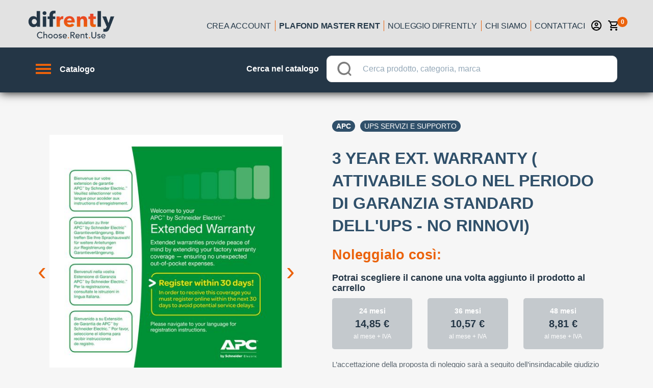

--- FILE ---
content_type: text/html; charset=utf-8
request_url: https://www.difrently.com/noleggio-operativo/TDA-1574309/3-year-ext-warranty--attivabile-solo
body_size: 161629
content:
<!doctype html>
<html data-n-head-ssr>
  <head >
    <title>Noleggio operativo 3 YEAR EXT. WARRANTY ( ATTIVABILE SOLO NEL PERIODO DI GARANZIA STANDARD DELL&#x27;UPS - NO RINNOVI) | Fai tutto online!</title><meta data-n-head="ssr" charset="utf-8"><meta data-n-head="ssr" name="viewport" content="width=device-width, initial-scale=1, minimal-ui, minimum-scale=1.0, maximum-scale=1.0, user-scalable=no, viewport-fit=cover"><meta data-n-head="ssr" name="msapplication-TileColor" content="#ffffff"><meta data-n-head="ssr" name="theme-color" content="#ffffff"><meta data-n-head="ssr" http-equiv="X-UA-Compatible" content="IE=edge"><meta data-n-head="ssr" name="msapplication-config" content="/favicon/browserconfig.xml"><meta data-n-head="ssr" name="msapplication-TileColor" content="#ffffff"><meta data-n-head="ssr" name="theme-color" content="#ffffff"><meta data-n-head="ssr" data-hid="description" name="description" content="Scopri il noleggio facile con la locazione operativa difrently 100% online. Rata leggera, pronta consegna, scarichi tutto e sei assicurato all risk. Riservato ai titolari di partita iva."><meta data-n-head="ssr" data-hid="og-image" property="og:image" content="https://difrently-product-images.s3.eu-west-1.amazonaws.com/icecat/products/originals/36236716_3749691075.jpg"><link data-n-head="ssr" rel="preconnect" href="https://4mb1mwza5h-dsn.algolia.net"><link data-n-head="ssr" rel="preconnect" href="https://difrently-product-images.s3.eu-west-1.amazonaws.com"><link data-n-head="ssr" rel="preload" as="image" href="/no_img_catalog.png"><link data-n-head="ssr" rel="apple-touch-icon" sizes="180x180" href="/favicon/apple-touch-icon.png"><link data-n-head="ssr" rel="icon" type="image/png" sizes="32x32" href="/favicon/favicon-32x32.png"><link data-n-head="ssr" rel="icon" type="image/png" sizes="16x16" href="/favicon/favicon-16x16.png"><link data-n-head="ssr" rel="manifest" href="/favicon/site.webmanifest"><link data-n-head="ssr" rel="mask-icon" href="/favicon/safari-pinned-tab.svg" color="#5bbad5"><link data-n-head="ssr" rel="shortcut icon" href="/favicon/favicon.ico"><link data-n-head="ssr" rel="preload" as="image" href="https://difrently-product-images.s3.eu-west-1.amazonaws.com/icecat/products/originals/36236716_3749691075.jpg"><script data-n-head="ssr" data-hid="gtm-script">if(!window._gtm_init){window._gtm_init=1;(function (w,n,d,m,e,p){w[d]=(w[d]==1||n[d]=='yes'||n[d]==1||n[m]==1||(w[e]&&w[e].p&&e[e][p]()))?1:0})(window,'navigator','doNotTrack','msDoNotTrack','external','msTrackingProtectionEnabled');(function(w,d,s,l,x,y){w[l]=w[l]||[];w[l].push({'gtm.start':new Date().getTime(),event:'gtm.js'});w[x]={};w._gtm_inject=function(i){if(w.doNotTrack||w[x][i])return;w[x][i]=1;var f=d.getElementsByTagName(s)[0],j=d.createElement(s);j.async=true;j.src='https://www.googletagmanager.com/gtm.js?id='+i;f.parentNode.insertBefore(j,f);}})(window,document,'script','dataLayer','_gtm_ids','_gtm_inject')}</script><link rel="preload" href="/_nuxt/471d2fd184b418baa0ef.js" as="script"><link rel="preload" href="/_nuxt/c59e643c5e1253dd5ac7.js" as="script"><link rel="preload" href="/_nuxt/2a406e39c9ee4162b429.js" as="script"><link rel="preload" href="/_nuxt/f126b5e8aaf88636cad6.js" as="script"><link rel="preload" href="/_nuxt/84cd5f8ecdb12fbc8a55.js" as="script"><style data-vue-ssr-id="18eee8ff:0 4edcd8b2:0 7f3d5536:0 6ea7b547:0 3fbb5e48:0 04811777:0 494bd326:0 6079c74d:0 764a7b22:0 1ed734b2:0 33d6f0b0:0 e525da4e:0 388591df:0 1f885d7e:0 1ab9d990:0 1d783732:0 3eb32e0e:0 32fb167e:0 6df5c254:0 27f91e13:0 436c4a00:0 2fea0b84:0 55e15656:0 20d6dbb5:0 c74c695e:0 305b2b71:0 2ae77351:0 5152fd51:0 14dc9211:0 20c2c1c7:0 46f7ed82:0 0ba857d3:0 e5a9b25e:0 0094ac9e:0 dc72e69e:0 65d6f331:0 fbe7195e:0 35bfb04e:0 4c115251:0 0f3ef76f:0 37ff5d43:0 265f09ae:0 5ec0e7b1:0 c70ac91e:0 56f7b131:0 7c593b9e:0 605a8fb1:0 e170b51e:0 4cc02991:0 50018827:0 d8564e5e:0 f4b9805e:0 18900eb1:0 2dacb911:0 9db8a714:0 09727a98:0 0fcaea48:0 7f0d0b9c:0 98867088:0 14b3bc86:0 2b292ff0:0 740f90d0:0 dab5e7fe:0 011c6fcc:0 23526e61:0 5577c2c8:0 5ae1ac5e:0">@-webkit-keyframes shake{59%{margin-left:0}60%,80%{margin-left:2px}70%,90%{margin-left:-2px}}@keyframes shake{59%{margin-left:0}60%,80%{margin-left:2px}70%,90%{margin-left:-2px}}.black{background-color:#000!important;border-color:#000!important}.black--text{color:#000!important;caret-color:#000!important}.white{background-color:#fff!important;border-color:#fff!important}.white--text{color:#fff!important;caret-color:#fff!important}.transparent{background-color:transparent!important;border-color:transparent!important}.transparent--text{color:transparent!important;caret-color:transparent!important}.red{background-color:#f44336!important;border-color:#f44336!important}.red--text{color:#f44336!important;caret-color:#f44336!important}.red.lighten-5{background-color:#ffebee!important;border-color:#ffebee!important}.red--text.text--lighten-5{color:#ffebee!important;caret-color:#ffebee!important}.red.lighten-4{background-color:#ffcdd2!important;border-color:#ffcdd2!important}.red--text.text--lighten-4{color:#ffcdd2!important;caret-color:#ffcdd2!important}.red.lighten-3{background-color:#ef9a9a!important;border-color:#ef9a9a!important}.red--text.text--lighten-3{color:#ef9a9a!important;caret-color:#ef9a9a!important}.red.lighten-2{background-color:#e57373!important;border-color:#e57373!important}.red--text.text--lighten-2{color:#e57373!important;caret-color:#e57373!important}.red.lighten-1{background-color:#ef5350!important;border-color:#ef5350!important}.red--text.text--lighten-1{color:#ef5350!important;caret-color:#ef5350!important}.red.darken-1{background-color:#e53935!important;border-color:#e53935!important}.red--text.text--darken-1{color:#e53935!important;caret-color:#e53935!important}.red.darken-2{background-color:#d32f2f!important;border-color:#d32f2f!important}.red--text.text--darken-2{color:#d32f2f!important;caret-color:#d32f2f!important}.red.darken-3{background-color:#c62828!important;border-color:#c62828!important}.red--text.text--darken-3{color:#c62828!important;caret-color:#c62828!important}.red.darken-4{background-color:#b71c1c!important;border-color:#b71c1c!important}.red--text.text--darken-4{color:#b71c1c!important;caret-color:#b71c1c!important}.red.accent-1{background-color:#ff8a80!important;border-color:#ff8a80!important}.red--text.text--accent-1{color:#ff8a80!important;caret-color:#ff8a80!important}.red.accent-2{background-color:#ff5252!important;border-color:#ff5252!important}.red--text.text--accent-2{color:#ff5252!important;caret-color:#ff5252!important}.red.accent-3{background-color:#ff1744!important;border-color:#ff1744!important}.red--text.text--accent-3{color:#ff1744!important;caret-color:#ff1744!important}.red.accent-4{background-color:#d50000!important;border-color:#d50000!important}.red--text.text--accent-4{color:#d50000!important;caret-color:#d50000!important}.pink{background-color:#e91e63!important;border-color:#e91e63!important}.pink--text{color:#e91e63!important;caret-color:#e91e63!important}.pink.lighten-5{background-color:#fce4ec!important;border-color:#fce4ec!important}.pink--text.text--lighten-5{color:#fce4ec!important;caret-color:#fce4ec!important}.pink.lighten-4{background-color:#f8bbd0!important;border-color:#f8bbd0!important}.pink--text.text--lighten-4{color:#f8bbd0!important;caret-color:#f8bbd0!important}.pink.lighten-3{background-color:#f48fb1!important;border-color:#f48fb1!important}.pink--text.text--lighten-3{color:#f48fb1!important;caret-color:#f48fb1!important}.pink.lighten-2{background-color:#f06292!important;border-color:#f06292!important}.pink--text.text--lighten-2{color:#f06292!important;caret-color:#f06292!important}.pink.lighten-1{background-color:#ec407a!important;border-color:#ec407a!important}.pink--text.text--lighten-1{color:#ec407a!important;caret-color:#ec407a!important}.pink.darken-1{background-color:#d81b60!important;border-color:#d81b60!important}.pink--text.text--darken-1{color:#d81b60!important;caret-color:#d81b60!important}.pink.darken-2{background-color:#c2185b!important;border-color:#c2185b!important}.pink--text.text--darken-2{color:#c2185b!important;caret-color:#c2185b!important}.pink.darken-3{background-color:#ad1457!important;border-color:#ad1457!important}.pink--text.text--darken-3{color:#ad1457!important;caret-color:#ad1457!important}.pink.darken-4{background-color:#880e4f!important;border-color:#880e4f!important}.pink--text.text--darken-4{color:#880e4f!important;caret-color:#880e4f!important}.pink.accent-1{background-color:#ff80ab!important;border-color:#ff80ab!important}.pink--text.text--accent-1{color:#ff80ab!important;caret-color:#ff80ab!important}.pink.accent-2{background-color:#ff4081!important;border-color:#ff4081!important}.pink--text.text--accent-2{color:#ff4081!important;caret-color:#ff4081!important}.pink.accent-3{background-color:#f50057!important;border-color:#f50057!important}.pink--text.text--accent-3{color:#f50057!important;caret-color:#f50057!important}.pink.accent-4{background-color:#c51162!important;border-color:#c51162!important}.pink--text.text--accent-4{color:#c51162!important;caret-color:#c51162!important}.purple{background-color:#9c27b0!important;border-color:#9c27b0!important}.purple--text{color:#9c27b0!important;caret-color:#9c27b0!important}.purple.lighten-5{background-color:#f3e5f5!important;border-color:#f3e5f5!important}.purple--text.text--lighten-5{color:#f3e5f5!important;caret-color:#f3e5f5!important}.purple.lighten-4{background-color:#e1bee7!important;border-color:#e1bee7!important}.purple--text.text--lighten-4{color:#e1bee7!important;caret-color:#e1bee7!important}.purple.lighten-3{background-color:#ce93d8!important;border-color:#ce93d8!important}.purple--text.text--lighten-3{color:#ce93d8!important;caret-color:#ce93d8!important}.purple.lighten-2{background-color:#ba68c8!important;border-color:#ba68c8!important}.purple--text.text--lighten-2{color:#ba68c8!important;caret-color:#ba68c8!important}.purple.lighten-1{background-color:#ab47bc!important;border-color:#ab47bc!important}.purple--text.text--lighten-1{color:#ab47bc!important;caret-color:#ab47bc!important}.purple.darken-1{background-color:#8e24aa!important;border-color:#8e24aa!important}.purple--text.text--darken-1{color:#8e24aa!important;caret-color:#8e24aa!important}.purple.darken-2{background-color:#7b1fa2!important;border-color:#7b1fa2!important}.purple--text.text--darken-2{color:#7b1fa2!important;caret-color:#7b1fa2!important}.purple.darken-3{background-color:#6a1b9a!important;border-color:#6a1b9a!important}.purple--text.text--darken-3{color:#6a1b9a!important;caret-color:#6a1b9a!important}.purple.darken-4{background-color:#4a148c!important;border-color:#4a148c!important}.purple--text.text--darken-4{color:#4a148c!important;caret-color:#4a148c!important}.purple.accent-1{background-color:#ea80fc!important;border-color:#ea80fc!important}.purple--text.text--accent-1{color:#ea80fc!important;caret-color:#ea80fc!important}.purple.accent-2{background-color:#e040fb!important;border-color:#e040fb!important}.purple--text.text--accent-2{color:#e040fb!important;caret-color:#e040fb!important}.purple.accent-3{background-color:#d500f9!important;border-color:#d500f9!important}.purple--text.text--accent-3{color:#d500f9!important;caret-color:#d500f9!important}.purple.accent-4{background-color:#a0f!important;border-color:#a0f!important}.purple--text.text--accent-4{color:#a0f!important;caret-color:#a0f!important}.deep-purple{background-color:#673ab7!important;border-color:#673ab7!important}.deep-purple--text{color:#673ab7!important;caret-color:#673ab7!important}.deep-purple.lighten-5{background-color:#ede7f6!important;border-color:#ede7f6!important}.deep-purple--text.text--lighten-5{color:#ede7f6!important;caret-color:#ede7f6!important}.deep-purple.lighten-4{background-color:#d1c4e9!important;border-color:#d1c4e9!important}.deep-purple--text.text--lighten-4{color:#d1c4e9!important;caret-color:#d1c4e9!important}.deep-purple.lighten-3{background-color:#b39ddb!important;border-color:#b39ddb!important}.deep-purple--text.text--lighten-3{color:#b39ddb!important;caret-color:#b39ddb!important}.deep-purple.lighten-2{background-color:#9575cd!important;border-color:#9575cd!important}.deep-purple--text.text--lighten-2{color:#9575cd!important;caret-color:#9575cd!important}.deep-purple.lighten-1{background-color:#7e57c2!important;border-color:#7e57c2!important}.deep-purple--text.text--lighten-1{color:#7e57c2!important;caret-color:#7e57c2!important}.deep-purple.darken-1{background-color:#5e35b1!important;border-color:#5e35b1!important}.deep-purple--text.text--darken-1{color:#5e35b1!important;caret-color:#5e35b1!important}.deep-purple.darken-2{background-color:#512da8!important;border-color:#512da8!important}.deep-purple--text.text--darken-2{color:#512da8!important;caret-color:#512da8!important}.deep-purple.darken-3{background-color:#4527a0!important;border-color:#4527a0!important}.deep-purple--text.text--darken-3{color:#4527a0!important;caret-color:#4527a0!important}.deep-purple.darken-4{background-color:#311b92!important;border-color:#311b92!important}.deep-purple--text.text--darken-4{color:#311b92!important;caret-color:#311b92!important}.deep-purple.accent-1{background-color:#b388ff!important;border-color:#b388ff!important}.deep-purple--text.text--accent-1{color:#b388ff!important;caret-color:#b388ff!important}.deep-purple.accent-2{background-color:#7c4dff!important;border-color:#7c4dff!important}.deep-purple--text.text--accent-2{color:#7c4dff!important;caret-color:#7c4dff!important}.deep-purple.accent-3{background-color:#651fff!important;border-color:#651fff!important}.deep-purple--text.text--accent-3{color:#651fff!important;caret-color:#651fff!important}.deep-purple.accent-4{background-color:#6200ea!important;border-color:#6200ea!important}.deep-purple--text.text--accent-4{color:#6200ea!important;caret-color:#6200ea!important}.indigo{background-color:#3f51b5!important;border-color:#3f51b5!important}.indigo--text{color:#3f51b5!important;caret-color:#3f51b5!important}.indigo.lighten-5{background-color:#e8eaf6!important;border-color:#e8eaf6!important}.indigo--text.text--lighten-5{color:#e8eaf6!important;caret-color:#e8eaf6!important}.indigo.lighten-4{background-color:#c5cae9!important;border-color:#c5cae9!important}.indigo--text.text--lighten-4{color:#c5cae9!important;caret-color:#c5cae9!important}.indigo.lighten-3{background-color:#9fa8da!important;border-color:#9fa8da!important}.indigo--text.text--lighten-3{color:#9fa8da!important;caret-color:#9fa8da!important}.indigo.lighten-2{background-color:#7986cb!important;border-color:#7986cb!important}.indigo--text.text--lighten-2{color:#7986cb!important;caret-color:#7986cb!important}.indigo.lighten-1{background-color:#5c6bc0!important;border-color:#5c6bc0!important}.indigo--text.text--lighten-1{color:#5c6bc0!important;caret-color:#5c6bc0!important}.indigo.darken-1{background-color:#3949ab!important;border-color:#3949ab!important}.indigo--text.text--darken-1{color:#3949ab!important;caret-color:#3949ab!important}.indigo.darken-2{background-color:#303f9f!important;border-color:#303f9f!important}.indigo--text.text--darken-2{color:#303f9f!important;caret-color:#303f9f!important}.indigo.darken-3{background-color:#283593!important;border-color:#283593!important}.indigo--text.text--darken-3{color:#283593!important;caret-color:#283593!important}.indigo.darken-4{background-color:#1a237e!important;border-color:#1a237e!important}.indigo--text.text--darken-4{color:#1a237e!important;caret-color:#1a237e!important}.indigo.accent-1{background-color:#8c9eff!important;border-color:#8c9eff!important}.indigo--text.text--accent-1{color:#8c9eff!important;caret-color:#8c9eff!important}.indigo.accent-2{background-color:#536dfe!important;border-color:#536dfe!important}.indigo--text.text--accent-2{color:#536dfe!important;caret-color:#536dfe!important}.indigo.accent-3{background-color:#3d5afe!important;border-color:#3d5afe!important}.indigo--text.text--accent-3{color:#3d5afe!important;caret-color:#3d5afe!important}.indigo.accent-4{background-color:#304ffe!important;border-color:#304ffe!important}.indigo--text.text--accent-4{color:#304ffe!important;caret-color:#304ffe!important}.blue{background-color:#2196f3!important;border-color:#2196f3!important}.blue--text{color:#2196f3!important;caret-color:#2196f3!important}.blue.lighten-5{background-color:#e3f2fd!important;border-color:#e3f2fd!important}.blue--text.text--lighten-5{color:#e3f2fd!important;caret-color:#e3f2fd!important}.blue.lighten-4{background-color:#bbdefb!important;border-color:#bbdefb!important}.blue--text.text--lighten-4{color:#bbdefb!important;caret-color:#bbdefb!important}.blue.lighten-3{background-color:#90caf9!important;border-color:#90caf9!important}.blue--text.text--lighten-3{color:#90caf9!important;caret-color:#90caf9!important}.blue.lighten-2{background-color:#64b5f6!important;border-color:#64b5f6!important}.blue--text.text--lighten-2{color:#64b5f6!important;caret-color:#64b5f6!important}.blue.lighten-1{background-color:#42a5f5!important;border-color:#42a5f5!important}.blue--text.text--lighten-1{color:#42a5f5!important;caret-color:#42a5f5!important}.blue.darken-1{background-color:#1e88e5!important;border-color:#1e88e5!important}.blue--text.text--darken-1{color:#1e88e5!important;caret-color:#1e88e5!important}.blue.darken-2{background-color:#1976d2!important;border-color:#1976d2!important}.blue--text.text--darken-2{color:#1976d2!important;caret-color:#1976d2!important}.blue.darken-3{background-color:#1565c0!important;border-color:#1565c0!important}.blue--text.text--darken-3{color:#1565c0!important;caret-color:#1565c0!important}.blue.darken-4{background-color:#0d47a1!important;border-color:#0d47a1!important}.blue--text.text--darken-4{color:#0d47a1!important;caret-color:#0d47a1!important}.blue.accent-1{background-color:#82b1ff!important;border-color:#82b1ff!important}.blue--text.text--accent-1{color:#82b1ff!important;caret-color:#82b1ff!important}.blue.accent-2{background-color:#448aff!important;border-color:#448aff!important}.blue--text.text--accent-2{color:#448aff!important;caret-color:#448aff!important}.blue.accent-3{background-color:#2979ff!important;border-color:#2979ff!important}.blue--text.text--accent-3{color:#2979ff!important;caret-color:#2979ff!important}.blue.accent-4{background-color:#2962ff!important;border-color:#2962ff!important}.blue--text.text--accent-4{color:#2962ff!important;caret-color:#2962ff!important}.light-blue{background-color:#03a9f4!important;border-color:#03a9f4!important}.light-blue--text{color:#03a9f4!important;caret-color:#03a9f4!important}.light-blue.lighten-5{background-color:#e1f5fe!important;border-color:#e1f5fe!important}.light-blue--text.text--lighten-5{color:#e1f5fe!important;caret-color:#e1f5fe!important}.light-blue.lighten-4{background-color:#b3e5fc!important;border-color:#b3e5fc!important}.light-blue--text.text--lighten-4{color:#b3e5fc!important;caret-color:#b3e5fc!important}.light-blue.lighten-3{background-color:#81d4fa!important;border-color:#81d4fa!important}.light-blue--text.text--lighten-3{color:#81d4fa!important;caret-color:#81d4fa!important}.light-blue.lighten-2{background-color:#4fc3f7!important;border-color:#4fc3f7!important}.light-blue--text.text--lighten-2{color:#4fc3f7!important;caret-color:#4fc3f7!important}.light-blue.lighten-1{background-color:#29b6f6!important;border-color:#29b6f6!important}.light-blue--text.text--lighten-1{color:#29b6f6!important;caret-color:#29b6f6!important}.light-blue.darken-1{background-color:#039be5!important;border-color:#039be5!important}.light-blue--text.text--darken-1{color:#039be5!important;caret-color:#039be5!important}.light-blue.darken-2{background-color:#0288d1!important;border-color:#0288d1!important}.light-blue--text.text--darken-2{color:#0288d1!important;caret-color:#0288d1!important}.light-blue.darken-3{background-color:#0277bd!important;border-color:#0277bd!important}.light-blue--text.text--darken-3{color:#0277bd!important;caret-color:#0277bd!important}.light-blue.darken-4{background-color:#01579b!important;border-color:#01579b!important}.light-blue--text.text--darken-4{color:#01579b!important;caret-color:#01579b!important}.light-blue.accent-1{background-color:#80d8ff!important;border-color:#80d8ff!important}.light-blue--text.text--accent-1{color:#80d8ff!important;caret-color:#80d8ff!important}.light-blue.accent-2{background-color:#40c4ff!important;border-color:#40c4ff!important}.light-blue--text.text--accent-2{color:#40c4ff!important;caret-color:#40c4ff!important}.light-blue.accent-3{background-color:#00b0ff!important;border-color:#00b0ff!important}.light-blue--text.text--accent-3{color:#00b0ff!important;caret-color:#00b0ff!important}.light-blue.accent-4{background-color:#0091ea!important;border-color:#0091ea!important}.light-blue--text.text--accent-4{color:#0091ea!important;caret-color:#0091ea!important}.cyan{background-color:#00bcd4!important;border-color:#00bcd4!important}.cyan--text{color:#00bcd4!important;caret-color:#00bcd4!important}.cyan.lighten-5{background-color:#e0f7fa!important;border-color:#e0f7fa!important}.cyan--text.text--lighten-5{color:#e0f7fa!important;caret-color:#e0f7fa!important}.cyan.lighten-4{background-color:#b2ebf2!important;border-color:#b2ebf2!important}.cyan--text.text--lighten-4{color:#b2ebf2!important;caret-color:#b2ebf2!important}.cyan.lighten-3{background-color:#80deea!important;border-color:#80deea!important}.cyan--text.text--lighten-3{color:#80deea!important;caret-color:#80deea!important}.cyan.lighten-2{background-color:#4dd0e1!important;border-color:#4dd0e1!important}.cyan--text.text--lighten-2{color:#4dd0e1!important;caret-color:#4dd0e1!important}.cyan.lighten-1{background-color:#26c6da!important;border-color:#26c6da!important}.cyan--text.text--lighten-1{color:#26c6da!important;caret-color:#26c6da!important}.cyan.darken-1{background-color:#00acc1!important;border-color:#00acc1!important}.cyan--text.text--darken-1{color:#00acc1!important;caret-color:#00acc1!important}.cyan.darken-2{background-color:#0097a7!important;border-color:#0097a7!important}.cyan--text.text--darken-2{color:#0097a7!important;caret-color:#0097a7!important}.cyan.darken-3{background-color:#00838f!important;border-color:#00838f!important}.cyan--text.text--darken-3{color:#00838f!important;caret-color:#00838f!important}.cyan.darken-4{background-color:#006064!important;border-color:#006064!important}.cyan--text.text--darken-4{color:#006064!important;caret-color:#006064!important}.cyan.accent-1{background-color:#84ffff!important;border-color:#84ffff!important}.cyan--text.text--accent-1{color:#84ffff!important;caret-color:#84ffff!important}.cyan.accent-2{background-color:#18ffff!important;border-color:#18ffff!important}.cyan--text.text--accent-2{color:#18ffff!important;caret-color:#18ffff!important}.cyan.accent-3{background-color:#00e5ff!important;border-color:#00e5ff!important}.cyan--text.text--accent-3{color:#00e5ff!important;caret-color:#00e5ff!important}.cyan.accent-4{background-color:#00b8d4!important;border-color:#00b8d4!important}.cyan--text.text--accent-4{color:#00b8d4!important;caret-color:#00b8d4!important}.teal{background-color:#009688!important;border-color:#009688!important}.teal--text{color:#009688!important;caret-color:#009688!important}.teal.lighten-5{background-color:#e0f2f1!important;border-color:#e0f2f1!important}.teal--text.text--lighten-5{color:#e0f2f1!important;caret-color:#e0f2f1!important}.teal.lighten-4{background-color:#b2dfdb!important;border-color:#b2dfdb!important}.teal--text.text--lighten-4{color:#b2dfdb!important;caret-color:#b2dfdb!important}.teal.lighten-3{background-color:#80cbc4!important;border-color:#80cbc4!important}.teal--text.text--lighten-3{color:#80cbc4!important;caret-color:#80cbc4!important}.teal.lighten-2{background-color:#4db6ac!important;border-color:#4db6ac!important}.teal--text.text--lighten-2{color:#4db6ac!important;caret-color:#4db6ac!important}.teal.lighten-1{background-color:#26a69a!important;border-color:#26a69a!important}.teal--text.text--lighten-1{color:#26a69a!important;caret-color:#26a69a!important}.teal.darken-1{background-color:#00897b!important;border-color:#00897b!important}.teal--text.text--darken-1{color:#00897b!important;caret-color:#00897b!important}.teal.darken-2{background-color:#00796b!important;border-color:#00796b!important}.teal--text.text--darken-2{color:#00796b!important;caret-color:#00796b!important}.teal.darken-3{background-color:#00695c!important;border-color:#00695c!important}.teal--text.text--darken-3{color:#00695c!important;caret-color:#00695c!important}.teal.darken-4{background-color:#004d40!important;border-color:#004d40!important}.teal--text.text--darken-4{color:#004d40!important;caret-color:#004d40!important}.teal.accent-1{background-color:#a7ffeb!important;border-color:#a7ffeb!important}.teal--text.text--accent-1{color:#a7ffeb!important;caret-color:#a7ffeb!important}.teal.accent-2{background-color:#64ffda!important;border-color:#64ffda!important}.teal--text.text--accent-2{color:#64ffda!important;caret-color:#64ffda!important}.teal.accent-3{background-color:#1de9b6!important;border-color:#1de9b6!important}.teal--text.text--accent-3{color:#1de9b6!important;caret-color:#1de9b6!important}.teal.accent-4{background-color:#00bfa5!important;border-color:#00bfa5!important}.teal--text.text--accent-4{color:#00bfa5!important;caret-color:#00bfa5!important}.green{background-color:#4caf50!important;border-color:#4caf50!important}.green--text{color:#4caf50!important;caret-color:#4caf50!important}.green.lighten-5{background-color:#e8f5e9!important;border-color:#e8f5e9!important}.green--text.text--lighten-5{color:#e8f5e9!important;caret-color:#e8f5e9!important}.green.lighten-4{background-color:#c8e6c9!important;border-color:#c8e6c9!important}.green--text.text--lighten-4{color:#c8e6c9!important;caret-color:#c8e6c9!important}.green.lighten-3{background-color:#a5d6a7!important;border-color:#a5d6a7!important}.green--text.text--lighten-3{color:#a5d6a7!important;caret-color:#a5d6a7!important}.green.lighten-2{background-color:#81c784!important;border-color:#81c784!important}.green--text.text--lighten-2{color:#81c784!important;caret-color:#81c784!important}.green.lighten-1{background-color:#66bb6a!important;border-color:#66bb6a!important}.green--text.text--lighten-1{color:#66bb6a!important;caret-color:#66bb6a!important}.green.darken-1{background-color:#43a047!important;border-color:#43a047!important}.green--text.text--darken-1{color:#43a047!important;caret-color:#43a047!important}.green.darken-2{background-color:#388e3c!important;border-color:#388e3c!important}.green--text.text--darken-2{color:#388e3c!important;caret-color:#388e3c!important}.green.darken-3{background-color:#2e7d32!important;border-color:#2e7d32!important}.green--text.text--darken-3{color:#2e7d32!important;caret-color:#2e7d32!important}.green.darken-4{background-color:#1b5e20!important;border-color:#1b5e20!important}.green--text.text--darken-4{color:#1b5e20!important;caret-color:#1b5e20!important}.green.accent-1{background-color:#b9f6ca!important;border-color:#b9f6ca!important}.green--text.text--accent-1{color:#b9f6ca!important;caret-color:#b9f6ca!important}.green.accent-2{background-color:#69f0ae!important;border-color:#69f0ae!important}.green--text.text--accent-2{color:#69f0ae!important;caret-color:#69f0ae!important}.green.accent-3{background-color:#00e676!important;border-color:#00e676!important}.green--text.text--accent-3{color:#00e676!important;caret-color:#00e676!important}.green.accent-4{background-color:#00c853!important;border-color:#00c853!important}.green--text.text--accent-4{color:#00c853!important;caret-color:#00c853!important}.light-green{background-color:#8bc34a!important;border-color:#8bc34a!important}.light-green--text{color:#8bc34a!important;caret-color:#8bc34a!important}.light-green.lighten-5{background-color:#f1f8e9!important;border-color:#f1f8e9!important}.light-green--text.text--lighten-5{color:#f1f8e9!important;caret-color:#f1f8e9!important}.light-green.lighten-4{background-color:#dcedc8!important;border-color:#dcedc8!important}.light-green--text.text--lighten-4{color:#dcedc8!important;caret-color:#dcedc8!important}.light-green.lighten-3{background-color:#c5e1a5!important;border-color:#c5e1a5!important}.light-green--text.text--lighten-3{color:#c5e1a5!important;caret-color:#c5e1a5!important}.light-green.lighten-2{background-color:#aed581!important;border-color:#aed581!important}.light-green--text.text--lighten-2{color:#aed581!important;caret-color:#aed581!important}.light-green.lighten-1{background-color:#9ccc65!important;border-color:#9ccc65!important}.light-green--text.text--lighten-1{color:#9ccc65!important;caret-color:#9ccc65!important}.light-green.darken-1{background-color:#7cb342!important;border-color:#7cb342!important}.light-green--text.text--darken-1{color:#7cb342!important;caret-color:#7cb342!important}.light-green.darken-2{background-color:#689f38!important;border-color:#689f38!important}.light-green--text.text--darken-2{color:#689f38!important;caret-color:#689f38!important}.light-green.darken-3{background-color:#558b2f!important;border-color:#558b2f!important}.light-green--text.text--darken-3{color:#558b2f!important;caret-color:#558b2f!important}.light-green.darken-4{background-color:#33691e!important;border-color:#33691e!important}.light-green--text.text--darken-4{color:#33691e!important;caret-color:#33691e!important}.light-green.accent-1{background-color:#ccff90!important;border-color:#ccff90!important}.light-green--text.text--accent-1{color:#ccff90!important;caret-color:#ccff90!important}.light-green.accent-2{background-color:#b2ff59!important;border-color:#b2ff59!important}.light-green--text.text--accent-2{color:#b2ff59!important;caret-color:#b2ff59!important}.light-green.accent-3{background-color:#76ff03!important;border-color:#76ff03!important}.light-green--text.text--accent-3{color:#76ff03!important;caret-color:#76ff03!important}.light-green.accent-4{background-color:#64dd17!important;border-color:#64dd17!important}.light-green--text.text--accent-4{color:#64dd17!important;caret-color:#64dd17!important}.lime{background-color:#cddc39!important;border-color:#cddc39!important}.lime--text{color:#cddc39!important;caret-color:#cddc39!important}.lime.lighten-5{background-color:#f9fbe7!important;border-color:#f9fbe7!important}.lime--text.text--lighten-5{color:#f9fbe7!important;caret-color:#f9fbe7!important}.lime.lighten-4{background-color:#f0f4c3!important;border-color:#f0f4c3!important}.lime--text.text--lighten-4{color:#f0f4c3!important;caret-color:#f0f4c3!important}.lime.lighten-3{background-color:#e6ee9c!important;border-color:#e6ee9c!important}.lime--text.text--lighten-3{color:#e6ee9c!important;caret-color:#e6ee9c!important}.lime.lighten-2{background-color:#dce775!important;border-color:#dce775!important}.lime--text.text--lighten-2{color:#dce775!important;caret-color:#dce775!important}.lime.lighten-1{background-color:#d4e157!important;border-color:#d4e157!important}.lime--text.text--lighten-1{color:#d4e157!important;caret-color:#d4e157!important}.lime.darken-1{background-color:#c0ca33!important;border-color:#c0ca33!important}.lime--text.text--darken-1{color:#c0ca33!important;caret-color:#c0ca33!important}.lime.darken-2{background-color:#afb42b!important;border-color:#afb42b!important}.lime--text.text--darken-2{color:#afb42b!important;caret-color:#afb42b!important}.lime.darken-3{background-color:#9e9d24!important;border-color:#9e9d24!important}.lime--text.text--darken-3{color:#9e9d24!important;caret-color:#9e9d24!important}.lime.darken-4{background-color:#827717!important;border-color:#827717!important}.lime--text.text--darken-4{color:#827717!important;caret-color:#827717!important}.lime.accent-1{background-color:#f4ff81!important;border-color:#f4ff81!important}.lime--text.text--accent-1{color:#f4ff81!important;caret-color:#f4ff81!important}.lime.accent-2{background-color:#eeff41!important;border-color:#eeff41!important}.lime--text.text--accent-2{color:#eeff41!important;caret-color:#eeff41!important}.lime.accent-3{background-color:#c6ff00!important;border-color:#c6ff00!important}.lime--text.text--accent-3{color:#c6ff00!important;caret-color:#c6ff00!important}.lime.accent-4{background-color:#aeea00!important;border-color:#aeea00!important}.lime--text.text--accent-4{color:#aeea00!important;caret-color:#aeea00!important}.yellow{background-color:#ffeb3b!important;border-color:#ffeb3b!important}.yellow--text{color:#ffeb3b!important;caret-color:#ffeb3b!important}.yellow.lighten-5{background-color:#fffde7!important;border-color:#fffde7!important}.yellow--text.text--lighten-5{color:#fffde7!important;caret-color:#fffde7!important}.yellow.lighten-4{background-color:#fff9c4!important;border-color:#fff9c4!important}.yellow--text.text--lighten-4{color:#fff9c4!important;caret-color:#fff9c4!important}.yellow.lighten-3{background-color:#fff59d!important;border-color:#fff59d!important}.yellow--text.text--lighten-3{color:#fff59d!important;caret-color:#fff59d!important}.yellow.lighten-2{background-color:#fff176!important;border-color:#fff176!important}.yellow--text.text--lighten-2{color:#fff176!important;caret-color:#fff176!important}.yellow.lighten-1{background-color:#ffee58!important;border-color:#ffee58!important}.yellow--text.text--lighten-1{color:#ffee58!important;caret-color:#ffee58!important}.yellow.darken-1{background-color:#fdd835!important;border-color:#fdd835!important}.yellow--text.text--darken-1{color:#fdd835!important;caret-color:#fdd835!important}.yellow.darken-2{background-color:#fbc02d!important;border-color:#fbc02d!important}.yellow--text.text--darken-2{color:#fbc02d!important;caret-color:#fbc02d!important}.yellow.darken-3{background-color:#f9a825!important;border-color:#f9a825!important}.yellow--text.text--darken-3{color:#f9a825!important;caret-color:#f9a825!important}.yellow.darken-4{background-color:#f57f17!important;border-color:#f57f17!important}.yellow--text.text--darken-4{color:#f57f17!important;caret-color:#f57f17!important}.yellow.accent-1{background-color:#ffff8d!important;border-color:#ffff8d!important}.yellow--text.text--accent-1{color:#ffff8d!important;caret-color:#ffff8d!important}.yellow.accent-2{background-color:#ff0!important;border-color:#ff0!important}.yellow--text.text--accent-2{color:#ff0!important;caret-color:#ff0!important}.yellow.accent-3{background-color:#ffea00!important;border-color:#ffea00!important}.yellow--text.text--accent-3{color:#ffea00!important;caret-color:#ffea00!important}.yellow.accent-4{background-color:#ffd600!important;border-color:#ffd600!important}.yellow--text.text--accent-4{color:#ffd600!important;caret-color:#ffd600!important}.amber{background-color:#ffc107!important;border-color:#ffc107!important}.amber--text{color:#ffc107!important;caret-color:#ffc107!important}.amber.lighten-5{background-color:#fff8e1!important;border-color:#fff8e1!important}.amber--text.text--lighten-5{color:#fff8e1!important;caret-color:#fff8e1!important}.amber.lighten-4{background-color:#ffecb3!important;border-color:#ffecb3!important}.amber--text.text--lighten-4{color:#ffecb3!important;caret-color:#ffecb3!important}.amber.lighten-3{background-color:#ffe082!important;border-color:#ffe082!important}.amber--text.text--lighten-3{color:#ffe082!important;caret-color:#ffe082!important}.amber.lighten-2{background-color:#ffd54f!important;border-color:#ffd54f!important}.amber--text.text--lighten-2{color:#ffd54f!important;caret-color:#ffd54f!important}.amber.lighten-1{background-color:#ffca28!important;border-color:#ffca28!important}.amber--text.text--lighten-1{color:#ffca28!important;caret-color:#ffca28!important}.amber.darken-1{background-color:#ffb300!important;border-color:#ffb300!important}.amber--text.text--darken-1{color:#ffb300!important;caret-color:#ffb300!important}.amber.darken-2{background-color:#ffa000!important;border-color:#ffa000!important}.amber--text.text--darken-2{color:#ffa000!important;caret-color:#ffa000!important}.amber.darken-3{background-color:#ff8f00!important;border-color:#ff8f00!important}.amber--text.text--darken-3{color:#ff8f00!important;caret-color:#ff8f00!important}.amber.darken-4{background-color:#ff6f00!important;border-color:#ff6f00!important}.amber--text.text--darken-4{color:#ff6f00!important;caret-color:#ff6f00!important}.amber.accent-1{background-color:#ffe57f!important;border-color:#ffe57f!important}.amber--text.text--accent-1{color:#ffe57f!important;caret-color:#ffe57f!important}.amber.accent-2{background-color:#ffd740!important;border-color:#ffd740!important}.amber--text.text--accent-2{color:#ffd740!important;caret-color:#ffd740!important}.amber.accent-3{background-color:#ffc400!important;border-color:#ffc400!important}.amber--text.text--accent-3{color:#ffc400!important;caret-color:#ffc400!important}.amber.accent-4{background-color:#ffab00!important;border-color:#ffab00!important}.amber--text.text--accent-4{color:#ffab00!important;caret-color:#ffab00!important}.orange{background-color:#ff9800!important;border-color:#ff9800!important}.orange--text{color:#ff9800!important;caret-color:#ff9800!important}.orange.lighten-5{background-color:#fff3e0!important;border-color:#fff3e0!important}.orange--text.text--lighten-5{color:#fff3e0!important;caret-color:#fff3e0!important}.orange.lighten-4{background-color:#ffe0b2!important;border-color:#ffe0b2!important}.orange--text.text--lighten-4{color:#ffe0b2!important;caret-color:#ffe0b2!important}.orange.lighten-3{background-color:#ffcc80!important;border-color:#ffcc80!important}.orange--text.text--lighten-3{color:#ffcc80!important;caret-color:#ffcc80!important}.orange.lighten-2{background-color:#ffb74d!important;border-color:#ffb74d!important}.orange--text.text--lighten-2{color:#ffb74d!important;caret-color:#ffb74d!important}.orange.lighten-1{background-color:#ffa726!important;border-color:#ffa726!important}.orange--text.text--lighten-1{color:#ffa726!important;caret-color:#ffa726!important}.orange.darken-1{background-color:#fb8c00!important;border-color:#fb8c00!important}.orange--text.text--darken-1{color:#fb8c00!important;caret-color:#fb8c00!important}.orange.darken-2{background-color:#f57c00!important;border-color:#f57c00!important}.orange--text.text--darken-2{color:#f57c00!important;caret-color:#f57c00!important}.orange.darken-3{background-color:#ef6c00!important;border-color:#ef6c00!important}.orange--text.text--darken-3{color:#ef6c00!important;caret-color:#ef6c00!important}.orange.darken-4{background-color:#e65100!important;border-color:#e65100!important}.orange--text.text--darken-4{color:#e65100!important;caret-color:#e65100!important}.orange.accent-1{background-color:#ffd180!important;border-color:#ffd180!important}.orange--text.text--accent-1{color:#ffd180!important;caret-color:#ffd180!important}.orange.accent-2{background-color:#ffab40!important;border-color:#ffab40!important}.orange--text.text--accent-2{color:#ffab40!important;caret-color:#ffab40!important}.orange.accent-3{background-color:#ff9100!important;border-color:#ff9100!important}.orange--text.text--accent-3{color:#ff9100!important;caret-color:#ff9100!important}.orange.accent-4{background-color:#ff6d00!important;border-color:#ff6d00!important}.orange--text.text--accent-4{color:#ff6d00!important;caret-color:#ff6d00!important}.deep-orange{background-color:#ff5722!important;border-color:#ff5722!important}.deep-orange--text{color:#ff5722!important;caret-color:#ff5722!important}.deep-orange.lighten-5{background-color:#fbe9e7!important;border-color:#fbe9e7!important}.deep-orange--text.text--lighten-5{color:#fbe9e7!important;caret-color:#fbe9e7!important}.deep-orange.lighten-4{background-color:#ffccbc!important;border-color:#ffccbc!important}.deep-orange--text.text--lighten-4{color:#ffccbc!important;caret-color:#ffccbc!important}.deep-orange.lighten-3{background-color:#ffab91!important;border-color:#ffab91!important}.deep-orange--text.text--lighten-3{color:#ffab91!important;caret-color:#ffab91!important}.deep-orange.lighten-2{background-color:#ff8a65!important;border-color:#ff8a65!important}.deep-orange--text.text--lighten-2{color:#ff8a65!important;caret-color:#ff8a65!important}.deep-orange.lighten-1{background-color:#ff7043!important;border-color:#ff7043!important}.deep-orange--text.text--lighten-1{color:#ff7043!important;caret-color:#ff7043!important}.deep-orange.darken-1{background-color:#f4511e!important;border-color:#f4511e!important}.deep-orange--text.text--darken-1{color:#f4511e!important;caret-color:#f4511e!important}.deep-orange.darken-2{background-color:#e64a19!important;border-color:#e64a19!important}.deep-orange--text.text--darken-2{color:#e64a19!important;caret-color:#e64a19!important}.deep-orange.darken-3{background-color:#d84315!important;border-color:#d84315!important}.deep-orange--text.text--darken-3{color:#d84315!important;caret-color:#d84315!important}.deep-orange.darken-4{background-color:#bf360c!important;border-color:#bf360c!important}.deep-orange--text.text--darken-4{color:#bf360c!important;caret-color:#bf360c!important}.deep-orange.accent-1{background-color:#ff9e80!important;border-color:#ff9e80!important}.deep-orange--text.text--accent-1{color:#ff9e80!important;caret-color:#ff9e80!important}.deep-orange.accent-2{background-color:#ff6e40!important;border-color:#ff6e40!important}.deep-orange--text.text--accent-2{color:#ff6e40!important;caret-color:#ff6e40!important}.deep-orange.accent-3{background-color:#ff3d00!important;border-color:#ff3d00!important}.deep-orange--text.text--accent-3{color:#ff3d00!important;caret-color:#ff3d00!important}.deep-orange.accent-4{background-color:#dd2c00!important;border-color:#dd2c00!important}.deep-orange--text.text--accent-4{color:#dd2c00!important;caret-color:#dd2c00!important}.brown{background-color:#795548!important;border-color:#795548!important}.brown--text{color:#795548!important;caret-color:#795548!important}.brown.lighten-5{background-color:#efebe9!important;border-color:#efebe9!important}.brown--text.text--lighten-5{color:#efebe9!important;caret-color:#efebe9!important}.brown.lighten-4{background-color:#d7ccc8!important;border-color:#d7ccc8!important}.brown--text.text--lighten-4{color:#d7ccc8!important;caret-color:#d7ccc8!important}.brown.lighten-3{background-color:#bcaaa4!important;border-color:#bcaaa4!important}.brown--text.text--lighten-3{color:#bcaaa4!important;caret-color:#bcaaa4!important}.brown.lighten-2{background-color:#a1887f!important;border-color:#a1887f!important}.brown--text.text--lighten-2{color:#a1887f!important;caret-color:#a1887f!important}.brown.lighten-1{background-color:#8d6e63!important;border-color:#8d6e63!important}.brown--text.text--lighten-1{color:#8d6e63!important;caret-color:#8d6e63!important}.brown.darken-1{background-color:#6d4c41!important;border-color:#6d4c41!important}.brown--text.text--darken-1{color:#6d4c41!important;caret-color:#6d4c41!important}.brown.darken-2{background-color:#5d4037!important;border-color:#5d4037!important}.brown--text.text--darken-2{color:#5d4037!important;caret-color:#5d4037!important}.brown.darken-3{background-color:#4e342e!important;border-color:#4e342e!important}.brown--text.text--darken-3{color:#4e342e!important;caret-color:#4e342e!important}.brown.darken-4{background-color:#3e2723!important;border-color:#3e2723!important}.brown--text.text--darken-4{color:#3e2723!important;caret-color:#3e2723!important}.blue-grey{background-color:#607d8b!important;border-color:#607d8b!important}.blue-grey--text{color:#607d8b!important;caret-color:#607d8b!important}.blue-grey.lighten-5{background-color:#eceff1!important;border-color:#eceff1!important}.blue-grey--text.text--lighten-5{color:#eceff1!important;caret-color:#eceff1!important}.blue-grey.lighten-4{background-color:#cfd8dc!important;border-color:#cfd8dc!important}.blue-grey--text.text--lighten-4{color:#cfd8dc!important;caret-color:#cfd8dc!important}.blue-grey.lighten-3{background-color:#b0bec5!important;border-color:#b0bec5!important}.blue-grey--text.text--lighten-3{color:#b0bec5!important;caret-color:#b0bec5!important}.blue-grey.lighten-2{background-color:#90a4ae!important;border-color:#90a4ae!important}.blue-grey--text.text--lighten-2{color:#90a4ae!important;caret-color:#90a4ae!important}.blue-grey.lighten-1{background-color:#78909c!important;border-color:#78909c!important}.blue-grey--text.text--lighten-1{color:#78909c!important;caret-color:#78909c!important}.blue-grey.darken-1{background-color:#546e7a!important;border-color:#546e7a!important}.blue-grey--text.text--darken-1{color:#546e7a!important;caret-color:#546e7a!important}.blue-grey.darken-2{background-color:#455a64!important;border-color:#455a64!important}.blue-grey--text.text--darken-2{color:#455a64!important;caret-color:#455a64!important}.blue-grey.darken-3{background-color:#37474f!important;border-color:#37474f!important}.blue-grey--text.text--darken-3{color:#37474f!important;caret-color:#37474f!important}.blue-grey.darken-4{background-color:#263238!important;border-color:#263238!important}.blue-grey--text.text--darken-4{color:#263238!important;caret-color:#263238!important}.grey{background-color:#9e9e9e!important;border-color:#9e9e9e!important}.grey--text{color:#9e9e9e!important;caret-color:#9e9e9e!important}.grey.lighten-5{background-color:#fafafa!important;border-color:#fafafa!important}.grey--text.text--lighten-5{color:#fafafa!important;caret-color:#fafafa!important}.grey.lighten-4{background-color:#f5f5f5!important;border-color:#f5f5f5!important}.grey--text.text--lighten-4{color:#f5f5f5!important;caret-color:#f5f5f5!important}.grey.lighten-3{background-color:#eee!important;border-color:#eee!important}.grey--text.text--lighten-3{color:#eee!important;caret-color:#eee!important}.grey.lighten-2{background-color:#e0e0e0!important;border-color:#e0e0e0!important}.grey--text.text--lighten-2{color:#e0e0e0!important;caret-color:#e0e0e0!important}.grey.lighten-1{background-color:#bdbdbd!important;border-color:#bdbdbd!important}.grey--text.text--lighten-1{color:#bdbdbd!important;caret-color:#bdbdbd!important}.grey.darken-1{background-color:#757575!important;border-color:#757575!important}.grey--text.text--darken-1{color:#757575!important;caret-color:#757575!important}.grey.darken-2{background-color:#616161!important;border-color:#616161!important}.grey--text.text--darken-2{color:#616161!important;caret-color:#616161!important}.grey.darken-3{background-color:#424242!important;border-color:#424242!important}.grey--text.text--darken-3{color:#424242!important;caret-color:#424242!important}.grey.darken-4{background-color:#212121!important;border-color:#212121!important}.grey--text.text--darken-4{color:#212121!important;caret-color:#212121!important}.shades.black{background-color:#000!important;border-color:#000!important}.shades--text.text--black{color:#000!important;caret-color:#000!important}.shades.white{background-color:#fff!important;border-color:#fff!important}.shades--text.text--white{color:#fff!important;caret-color:#fff!important}.shades.transparent{background-color:transparent!important;border-color:transparent!important}.shades--text.text--transparent{color:transparent!important;caret-color:transparent!important}.elevation-0{box-shadow:0 0 0 0 rgba(0,0,0,.2),0 0 0 0 rgba(0,0,0,.14),0 0 0 0 rgba(0,0,0,.12)!important}.elevation-1{box-shadow:0 2px 1px -1px rgba(0,0,0,.2),0 1px 1px 0 rgba(0,0,0,.14),0 1px 3px 0 rgba(0,0,0,.12)!important}.elevation-2{box-shadow:0 3px 1px -2px rgba(0,0,0,.2),0 2px 2px 0 rgba(0,0,0,.14),0 1px 5px 0 rgba(0,0,0,.12)!important}.elevation-3{box-shadow:0 3px 3px -2px rgba(0,0,0,.2),0 3px 4px 0 rgba(0,0,0,.14),0 1px 8px 0 rgba(0,0,0,.12)!important}.elevation-4{box-shadow:0 2px 4px -1px rgba(0,0,0,.2),0 4px 5px 0 rgba(0,0,0,.14),0 1px 10px 0 rgba(0,0,0,.12)!important}.elevation-5{box-shadow:0 3px 5px -1px rgba(0,0,0,.2),0 5px 8px 0 rgba(0,0,0,.14),0 1px 14px 0 rgba(0,0,0,.12)!important}.elevation-6{box-shadow:0 3px 5px -1px rgba(0,0,0,.2),0 6px 10px 0 rgba(0,0,0,.14),0 1px 18px 0 rgba(0,0,0,.12)!important}.elevation-7{box-shadow:0 4px 5px -2px rgba(0,0,0,.2),0 7px 10px 1px rgba(0,0,0,.14),0 2px 16px 1px rgba(0,0,0,.12)!important}.elevation-8{box-shadow:0 5px 5px -3px rgba(0,0,0,.2),0 8px 10px 1px rgba(0,0,0,.14),0 3px 14px 2px rgba(0,0,0,.12)!important}.elevation-9{box-shadow:0 5px 6px -3px rgba(0,0,0,.2),0 9px 12px 1px rgba(0,0,0,.14),0 3px 16px 2px rgba(0,0,0,.12)!important}.elevation-10{box-shadow:0 6px 6px -3px rgba(0,0,0,.2),0 10px 14px 1px rgba(0,0,0,.14),0 4px 18px 3px rgba(0,0,0,.12)!important}.elevation-11{box-shadow:0 6px 7px -4px rgba(0,0,0,.2),0 11px 15px 1px rgba(0,0,0,.14),0 4px 20px 3px rgba(0,0,0,.12)!important}.elevation-12{box-shadow:0 7px 8px -4px rgba(0,0,0,.2),0 12px 17px 2px rgba(0,0,0,.14),0 5px 22px 4px rgba(0,0,0,.12)!important}.elevation-13{box-shadow:0 7px 8px -4px rgba(0,0,0,.2),0 13px 19px 2px rgba(0,0,0,.14),0 5px 24px 4px rgba(0,0,0,.12)!important}.elevation-14{box-shadow:0 7px 9px -4px rgba(0,0,0,.2),0 14px 21px 2px rgba(0,0,0,.14),0 5px 26px 4px rgba(0,0,0,.12)!important}.elevation-15{box-shadow:0 8px 9px -5px rgba(0,0,0,.2),0 15px 22px 2px rgba(0,0,0,.14),0 6px 28px 5px rgba(0,0,0,.12)!important}.elevation-16{box-shadow:0 8px 10px -5px rgba(0,0,0,.2),0 16px 24px 2px rgba(0,0,0,.14),0 6px 30px 5px rgba(0,0,0,.12)!important}.elevation-17{box-shadow:0 8px 11px -5px rgba(0,0,0,.2),0 17px 26px 2px rgba(0,0,0,.14),0 6px 32px 5px rgba(0,0,0,.12)!important}.elevation-18{box-shadow:0 9px 11px -5px rgba(0,0,0,.2),0 18px 28px 2px rgba(0,0,0,.14),0 7px 34px 6px rgba(0,0,0,.12)!important}.elevation-19{box-shadow:0 9px 12px -6px rgba(0,0,0,.2),0 19px 29px 2px rgba(0,0,0,.14),0 7px 36px 6px rgba(0,0,0,.12)!important}.elevation-20{box-shadow:0 10px 13px -6px rgba(0,0,0,.2),0 20px 31px 3px rgba(0,0,0,.14),0 8px 38px 7px rgba(0,0,0,.12)!important}.elevation-21{box-shadow:0 10px 13px -6px rgba(0,0,0,.2),0 21px 33px 3px rgba(0,0,0,.14),0 8px 40px 7px rgba(0,0,0,.12)!important}.elevation-22{box-shadow:0 10px 14px -6px rgba(0,0,0,.2),0 22px 35px 3px rgba(0,0,0,.14),0 8px 42px 7px rgba(0,0,0,.12)!important}.elevation-23{box-shadow:0 11px 14px -7px rgba(0,0,0,.2),0 23px 36px 3px rgba(0,0,0,.14),0 9px 44px 8px rgba(0,0,0,.12)!important}.elevation-24{box-shadow:0 11px 15px -7px rgba(0,0,0,.2),0 24px 38px 3px rgba(0,0,0,.14),0 9px 46px 8px rgba(0,0,0,.12)!important}html{box-sizing:border-box;overflow-y:scroll;-webkit-text-size-adjust:100%}*,:after,:before{box-sizing:inherit}:after,:before{text-decoration:inherit;vertical-align:inherit}*{background-repeat:no-repeat;padding:0;margin:0}audio:not([controls]){display:none;height:0}hr{overflow:visible}article,aside,details,figcaption,figure,footer,header,main,menu,nav,section,summary{display:block}summary{display:list-item}small{font-size:80%}[hidden],template{display:none}abbr[title]{border-bottom:1px dotted;text-decoration:none}a{background-color:transparent;-webkit-text-decoration-skip:objects}a:active,a:hover{outline-width:0}code,kbd,pre,samp{font-family:monospace,monospace}b,strong{font-weight:bolder}dfn{font-style:italic}mark{background-color:#ff0;color:#000}sub,sup{font-size:75%;line-height:0;position:relative;vertical-align:baseline}sub{bottom:-.25em}sup{top:-.5em}input{border-radius:0}[role=button],[type=button],[type=reset],[type=submit],button{cursor:pointer}[disabled]{cursor:default}[type=number]{width:auto}[type=search]::-webkit-search-cancel-button,[type=search]::-webkit-search-decoration{-webkit-appearance:none}textarea{overflow:auto;resize:vertical}button,input,optgroup,select,textarea{font:inherit}optgroup{font-weight:700}button{overflow:visible}[type=button]::-moz-focus-inner,[type=reset]::-moz-focus-inner,[type=submit]::-moz-focus-inner,button::-moz-focus-inner{border-style:0;padding:0}[type=button]::-moz-focus-inner,[type=reset]::-moz-focus-inner,[type=submit]::-moz-focus-inner,button:-moz-focusring{outline:0;border:0}[type=reset],[type=submit],button,html [type=button]{-webkit-appearance:button}button,select{text-transform:none}button,input,select,textarea{background-color:transparent;border-style:none;color:inherit}select{-moz-appearance:none;-webkit-appearance:none}select::-ms-expand{display:none}select::-ms-value{color:currentColor}legend{border:0;color:inherit;display:table;max-width:100%;white-space:normal}::-webkit-file-upload-button{-webkit-appearance:button;font:inherit}[type=search]{-webkit-appearance:textfield;outline-offset:-2px}img{border-style:none}progress{vertical-align:baseline}svg:not(:root){overflow:hidden}audio,canvas,progress,video{display:inline-block}@media screen{[hidden~=screen]{display:inherit}[hidden~=screen]:not(:active):not(:focus):not(:target){position:absolute!important;clip:rect(0 0 0 0)!important}}[aria-busy=true]{cursor:progress}[aria-controls]{cursor:pointer}[aria-disabled]{cursor:default}::-moz-selection{background-color:#b3d4fc;color:#000;text-shadow:none}::selection{background-color:#b3d4fc;color:#000;text-shadow:none}.bottom-sheet-transition-enter,.bottom-sheet-transition-leave-to{-webkit-transform:translateY(100%);transform:translateY(100%)}.carousel-transition-enter{-webkit-transform:translate(100%);transform:translate(100%)}.carousel-transition-leave,.carousel-transition-leave-to{position:absolute;top:0}.carousel-reverse-transition-enter,.carousel-transition-leave,.carousel-transition-leave-to{-webkit-transform:translate(-100%);transform:translate(-100%)}.carousel-reverse-transition-leave,.carousel-reverse-transition-leave-to{position:absolute;top:0;-webkit-transform:translate(100%);transform:translate(100%)}.dialog-transition-enter,.dialog-transition-leave-to{-webkit-transform:scale(.5);transform:scale(.5);opacity:0}.dialog-transition-enter-to,.dialog-transition-leave{opacity:1}.dialog-bottom-transition-enter,.dialog-bottom-transition-leave-to{-webkit-transform:translateY(100%);transform:translateY(100%)}.picker-reverse-transition-enter-active,.picker-reverse-transition-leave-active,.picker-transition-enter-active,.picker-transition-leave-active{-webkit-transition:.3s cubic-bezier(0,0,.2,1);transition:.3s cubic-bezier(0,0,.2,1)}.picker-reverse-transition-enter,.picker-reverse-transition-leave-to,.picker-transition-enter,.picker-transition-leave-to{opacity:0}.picker-reverse-transition-leave,.picker-reverse-transition-leave-active,.picker-reverse-transition-leave-to,.picker-transition-leave,.picker-transition-leave-active,.picker-transition-leave-to{position:absolute!important}.picker-transition-enter{-webkit-transform:translateY(100%);transform:translateY(100%)}.picker-reverse-transition-enter,.picker-transition-leave-to{-webkit-transform:translateY(-100%);transform:translateY(-100%)}.picker-reverse-transition-leave-to{-webkit-transform:translateY(100%);transform:translateY(100%)}.picker-title-transition-enter-to,.picker-title-transition-leave{-webkit-transform:translate(0);transform:translate(0)}.picker-title-transition-enter{-webkit-transform:translate(-100%);transform:translate(-100%)}.picker-title-transition-leave-to{opacity:0;-webkit-transform:translate(100%);transform:translate(100%)}.picker-title-transition-leave,.picker-title-transition-leave-active,.picker-title-transition-leave-to{position:absolute!important}.tab-transition-enter{-webkit-transform:translate(100%);transform:translate(100%)}.tab-transition-leave,.tab-transition-leave-active{position:absolute;top:0}.tab-transition-leave-to{position:absolute}.tab-reverse-transition-enter,.tab-transition-leave-to{-webkit-transform:translate(-100%);transform:translate(-100%)}.tab-reverse-transition-leave,.tab-reverse-transition-leave-to{top:0;position:absolute;-webkit-transform:translate(100%);transform:translate(100%)}.expand-transition-enter-active,.expand-transition-leave-active{-webkit-transition:.3s cubic-bezier(.25,.8,.5,1);transition:.3s cubic-bezier(.25,.8,.5,1)}.expand-transition-move{-webkit-transition:-webkit-transform .6s;transition:-webkit-transform .6s;transition:transform .6s;transition:transform .6s,-webkit-transform .6s}.expand-x-transition-enter-active,.expand-x-transition-leave-active{-webkit-transition:.3s cubic-bezier(.25,.8,.5,1);transition:.3s cubic-bezier(.25,.8,.5,1)}.expand-x-transition-move{-webkit-transition:-webkit-transform .6s;transition:-webkit-transform .6s;transition:transform .6s;transition:transform .6s,-webkit-transform .6s}.scale-transition-enter-active,.scale-transition-leave-active{-webkit-transition:.3s cubic-bezier(.25,.8,.5,1);transition:.3s cubic-bezier(.25,.8,.5,1)}.scale-transition-move{-webkit-transition:-webkit-transform .6s;transition:-webkit-transform .6s;transition:transform .6s;transition:transform .6s,-webkit-transform .6s}.scale-transition-enter,.scale-transition-leave,.scale-transition-leave-to{opacity:0;-webkit-transform:scale(0);transform:scale(0)}.message-transition-enter-active,.message-transition-leave-active{-webkit-transition:.3s cubic-bezier(.25,.8,.5,1);transition:.3s cubic-bezier(.25,.8,.5,1)}.message-transition-move{-webkit-transition:-webkit-transform .6s;transition:-webkit-transform .6s;transition:transform .6s;transition:transform .6s,-webkit-transform .6s}.message-transition-enter,.message-transition-leave-to{opacity:0;-webkit-transform:translateY(-15px);transform:translateY(-15px)}.message-transition-leave,.message-transition-leave-active{position:absolute}.slide-y-transition-enter-active,.slide-y-transition-leave-active{-webkit-transition:.3s cubic-bezier(.25,.8,.5,1);transition:.3s cubic-bezier(.25,.8,.5,1)}.slide-y-transition-move{-webkit-transition:-webkit-transform .6s;transition:-webkit-transform .6s;transition:transform .6s;transition:transform .6s,-webkit-transform .6s}.slide-y-transition-enter,.slide-y-transition-leave-to{opacity:0;-webkit-transform:translateY(-15px);transform:translateY(-15px)}.slide-y-reverse-transition-enter-active,.slide-y-reverse-transition-leave-active{-webkit-transition:.3s cubic-bezier(.25,.8,.5,1);transition:.3s cubic-bezier(.25,.8,.5,1)}.slide-y-reverse-transition-move{-webkit-transition:-webkit-transform .6s;transition:-webkit-transform .6s;transition:transform .6s;transition:transform .6s,-webkit-transform .6s}.slide-y-reverse-transition-enter,.slide-y-reverse-transition-leave-to{opacity:0;-webkit-transform:translateY(15px);transform:translateY(15px)}.scroll-y-transition-enter-active,.scroll-y-transition-leave-active{-webkit-transition:.3s cubic-bezier(.25,.8,.5,1);transition:.3s cubic-bezier(.25,.8,.5,1)}.scroll-y-transition-move{-webkit-transition:-webkit-transform .6s;transition:-webkit-transform .6s;transition:transform .6s;transition:transform .6s,-webkit-transform .6s}.scroll-y-transition-enter,.scroll-y-transition-leave-to{opacity:0}.scroll-y-transition-enter{-webkit-transform:translateY(-15px);transform:translateY(-15px)}.scroll-y-transition-leave-to{-webkit-transform:translateY(15px);transform:translateY(15px)}.scroll-y-reverse-transition-enter-active,.scroll-y-reverse-transition-leave-active{-webkit-transition:.3s cubic-bezier(.25,.8,.5,1);transition:.3s cubic-bezier(.25,.8,.5,1)}.scroll-y-reverse-transition-move{-webkit-transition:-webkit-transform .6s;transition:-webkit-transform .6s;transition:transform .6s;transition:transform .6s,-webkit-transform .6s}.scroll-y-reverse-transition-enter,.scroll-y-reverse-transition-leave-to{opacity:0}.scroll-y-reverse-transition-enter{-webkit-transform:translateY(15px);transform:translateY(15px)}.scroll-y-reverse-transition-leave-to{-webkit-transform:translateY(-15px);transform:translateY(-15px)}.scroll-x-transition-enter-active,.scroll-x-transition-leave-active{-webkit-transition:.3s cubic-bezier(.25,.8,.5,1);transition:.3s cubic-bezier(.25,.8,.5,1)}.scroll-x-transition-move{-webkit-transition:-webkit-transform .6s;transition:-webkit-transform .6s;transition:transform .6s;transition:transform .6s,-webkit-transform .6s}.scroll-x-transition-enter,.scroll-x-transition-leave-to{opacity:0}.scroll-x-transition-enter{-webkit-transform:translateX(-15px);transform:translateX(-15px)}.scroll-x-transition-leave-to{-webkit-transform:translateX(15px);transform:translateX(15px)}.scroll-x-reverse-transition-enter-active,.scroll-x-reverse-transition-leave-active{-webkit-transition:.3s cubic-bezier(.25,.8,.5,1);transition:.3s cubic-bezier(.25,.8,.5,1)}.scroll-x-reverse-transition-move{-webkit-transition:-webkit-transform .6s;transition:-webkit-transform .6s;transition:transform .6s;transition:transform .6s,-webkit-transform .6s}.scroll-x-reverse-transition-enter,.scroll-x-reverse-transition-leave-to{opacity:0}.scroll-x-reverse-transition-enter{-webkit-transform:translateX(15px);transform:translateX(15px)}.scroll-x-reverse-transition-leave-to{-webkit-transform:translateX(-15px);transform:translateX(-15px)}.slide-x-transition-enter-active,.slide-x-transition-leave-active{-webkit-transition:.3s cubic-bezier(.25,.8,.5,1);transition:.3s cubic-bezier(.25,.8,.5,1)}.slide-x-transition-move{-webkit-transition:-webkit-transform .6s;transition:-webkit-transform .6s;transition:transform .6s;transition:transform .6s,-webkit-transform .6s}.slide-x-transition-enter,.slide-x-transition-leave-to{opacity:0;-webkit-transform:translateX(-15px);transform:translateX(-15px)}.slide-x-reverse-transition-enter-active,.slide-x-reverse-transition-leave-active{-webkit-transition:.3s cubic-bezier(.25,.8,.5,1);transition:.3s cubic-bezier(.25,.8,.5,1)}.slide-x-reverse-transition-move{-webkit-transition:-webkit-transform .6s;transition:-webkit-transform .6s;transition:transform .6s;transition:transform .6s,-webkit-transform .6s}.slide-x-reverse-transition-enter,.slide-x-reverse-transition-leave-to{opacity:0;-webkit-transform:translateX(15px);transform:translateX(15px)}.fade-transition-enter-active,.fade-transition-leave-active{-webkit-transition:.3s cubic-bezier(.25,.8,.5,1);transition:.3s cubic-bezier(.25,.8,.5,1)}.fade-transition-move{-webkit-transition:-webkit-transform .6s;transition:-webkit-transform .6s;transition:transform .6s;transition:transform .6s,-webkit-transform .6s}.fade-transition-enter,.fade-transition-leave-to{opacity:0}.fab-transition-enter-active,.fab-transition-leave-active{-webkit-transition:.3s cubic-bezier(.25,.8,.5,1);transition:.3s cubic-bezier(.25,.8,.5,1)}.fab-transition-move{-webkit-transition:-webkit-transform .6s;transition:-webkit-transform .6s;transition:transform .6s;transition:transform .6s,-webkit-transform .6s}.fab-transition-enter,.fab-transition-leave-to{-webkit-transform:scale(0) rotate(-45deg);transform:scale(0) rotate(-45deg)}.blockquote{padding:16px 0 16px 24px;font-size:18px;font-weight:300}code,kbd{display:inline-block;border-radius:3px;white-space:pre-wrap;font-size:85%;font-weight:900}code:after,code:before,kbd:after,kbd:before{content:"\00a0";letter-spacing:-1px}code{background-color:#f5f5f5;color:#bd4147;box-shadow:0 2px 1px -1px rgba(0,0,0,.2),0 1px 1px 0 rgba(0,0,0,.14),0 1px 3px 0 rgba(0,0,0,.12)}kbd{background:#616161;color:#fff}html{font-size:14px;overflow-x:hidden;text-rendering:optimizeLegibility;-webkit-font-smoothing:antialiased;-moz-osx-font-smoothing:grayscale;-webkit-tap-highlight-color:rgba(0,0,0,0)}.application{font-family:Roboto,sans-serif;line-height:1.5}::-ms-clear,::-ms-reveal{display:none}ol,ul{padding-left:24px}.display-4{font-size:112px!important;font-weight:300;line-height:1!important;letter-spacing:-.04em!important;font-family:Roboto,sans-serif!important}.display-3{font-size:56px!important;line-height:1.35!important;letter-spacing:-.02em!important}.display-2,.display-3{font-weight:400;font-family:Roboto,sans-serif!important}.display-2{font-size:45px!important;line-height:48px!important;letter-spacing:normal!important}.display-1{font-size:34px!important;line-height:40px!important}.display-1,.headline{font-weight:400;letter-spacing:normal!important;font-family:Roboto,sans-serif!important}.headline{font-size:24px!important;line-height:32px!important}.title{font-size:20px!important;font-weight:500;line-height:1!important;letter-spacing:.02em!important;font-family:Roboto,sans-serif!important}.subheading{font-size:16px!important;font-weight:400}.body-2{font-weight:500}.body-1,.body-2{font-size:14px!important}.body-1,.caption{font-weight:400}.caption{font-size:12px!important}p{margin-bottom:16px}@media only print{.hidden-print-only{display:none!important}}@media only screen{.hidden-screen-only{display:none!important}}@media only screen and (max-width:599px){.hidden-xs-only{display:none!important}}@media only screen and (min-width:600px) and (max-width:959px){.hidden-sm-only{display:none!important}}@media only screen and (max-width:959px){.hidden-sm-and-down{display:none!important}}@media only screen and (min-width:600px){.hidden-sm-and-up{display:none!important}}@media only screen and (min-width:960px) and (max-width:1263px){.hidden-md-only{display:none!important}}@media only screen and (max-width:1263px){.hidden-md-and-down{display:none!important}}@media only screen and (min-width:960px){.hidden-md-and-up{display:none!important}}@media only screen and (min-width:1264px) and (max-width:1903px){.hidden-lg-only{display:none!important}}@media only screen and (max-width:1903px){.hidden-lg-and-down{display:none!important}}@media only screen and (min-width:1264px){.hidden-lg-and-up{display:none!important}}@media only screen and (min-width:1904px){.hidden-xl-only{display:none!important}}.overflow-hidden{overflow:hidden}.overflow-x-hidden{overflow-x:hidden}.overflow-y-hidden{overflow-y:hidden}.right{float:right!important}.left{float:left!important}.ma-auto{margin:auto!important}.my-auto{margin-top:auto!important;margin-bottom:auto!important}.mx-auto{margin-left:auto!important;margin-right:auto!important}.mt-auto{margin-top:auto!important}.mr-auto{margin-right:auto!important}.mb-auto{margin-bottom:auto!important}.ml-auto{margin-left:auto!important}.ma-0{margin:0!important}.my-0{margin-top:0!important;margin-bottom:0!important}.mx-0{margin-left:0!important;margin-right:0!important}.mt-0{margin-top:0!important}.mr-0{margin-right:0!important}.mb-0{margin-bottom:0!important}.ml-0{margin-left:0!important}.pa-0{padding:0!important}.py-0{padding-top:0!important;padding-bottom:0!important}.px-0{padding-left:0!important;padding-right:0!important}.pt-0{padding-top:0!important}.pr-0{padding-right:0!important}.pb-0{padding-bottom:0!important}.pl-0{padding-left:0!important}.ma-1{margin:4px!important}.my-1{margin-top:4px!important;margin-bottom:4px!important}.mx-1{margin-left:4px!important;margin-right:4px!important}.mt-1{margin-top:4px!important}.mr-1{margin-right:4px!important}.mb-1{margin-bottom:4px!important}.ml-1{margin-left:4px!important}.pa-1{padding:4px!important}.py-1{padding-top:4px!important;padding-bottom:4px!important}.px-1{padding-left:4px!important;padding-right:4px!important}.pt-1{padding-top:4px!important}.pr-1{padding-right:4px!important}.pb-1{padding-bottom:4px!important}.pl-1{padding-left:4px!important}.ma-2{margin:8px!important}.my-2{margin-top:8px!important;margin-bottom:8px!important}.mx-2{margin-left:8px!important;margin-right:8px!important}.mt-2{margin-top:8px!important}.mr-2{margin-right:8px!important}.mb-2{margin-bottom:8px!important}.ml-2{margin-left:8px!important}.pa-2{padding:8px!important}.py-2{padding-top:8px!important;padding-bottom:8px!important}.px-2{padding-left:8px!important;padding-right:8px!important}.pt-2{padding-top:8px!important}.pr-2{padding-right:8px!important}.pb-2{padding-bottom:8px!important}.pl-2{padding-left:8px!important}.ma-3{margin:16px!important}.my-3{margin-top:16px!important;margin-bottom:16px!important}.mx-3{margin-left:16px!important;margin-right:16px!important}.mt-3{margin-top:16px!important}.mr-3{margin-right:16px!important}.mb-3{margin-bottom:16px!important}.ml-3{margin-left:16px!important}.pa-3{padding:16px!important}.py-3{padding-top:16px!important;padding-bottom:16px!important}.px-3{padding-left:16px!important;padding-right:16px!important}.pt-3{padding-top:16px!important}.pr-3{padding-right:16px!important}.pb-3{padding-bottom:16px!important}.pl-3{padding-left:16px!important}.ma-4{margin:24px!important}.my-4{margin-top:24px!important;margin-bottom:24px!important}.mx-4{margin-left:24px!important;margin-right:24px!important}.mt-4{margin-top:24px!important}.mr-4{margin-right:24px!important}.mb-4{margin-bottom:24px!important}.ml-4{margin-left:24px!important}.pa-4{padding:24px!important}.py-4{padding-top:24px!important;padding-bottom:24px!important}.px-4{padding-left:24px!important;padding-right:24px!important}.pt-4{padding-top:24px!important}.pr-4{padding-right:24px!important}.pb-4{padding-bottom:24px!important}.pl-4{padding-left:24px!important}.ma-5{margin:48px!important}.my-5{margin-top:48px!important;margin-bottom:48px!important}.mx-5{margin-left:48px!important;margin-right:48px!important}.mt-5{margin-top:48px!important}.mr-5{margin-right:48px!important}.mb-5{margin-bottom:48px!important}.ml-5{margin-left:48px!important}.pa-5{padding:48px!important}.py-5{padding-top:48px!important;padding-bottom:48px!important}.px-5{padding-left:48px!important;padding-right:48px!important}.pt-5{padding-top:48px!important}.pr-5{padding-right:48px!important}.pb-5{padding-bottom:48px!important}.pl-5{padding-left:48px!important}@media (min-width:0){.text-xs-left{text-align:left!important}.text-xs-center{text-align:center!important}.text-xs-right{text-align:right!important}.text-xs-justify{text-align:justify!important}}@media (min-width:600px){.text-sm-left{text-align:left!important}.text-sm-center{text-align:center!important}.text-sm-right{text-align:right!important}.text-sm-justify{text-align:justify!important}}@media (min-width:960px){.text-md-left{text-align:left!important}.text-md-center{text-align:center!important}.text-md-right{text-align:right!important}.text-md-justify{text-align:justify!important}}@media (min-width:1264px){.text-lg-left{text-align:left!important}.text-lg-center{text-align:center!important}.text-lg-right{text-align:right!important}.text-lg-justify{text-align:justify!important}}@media (min-width:1904px){.text-xl-left{text-align:left!important}.text-xl-center{text-align:center!important}.text-xl-right{text-align:right!important}.text-xl-justify{text-align:justify!important}}.font-weight-thin{font-weight:100!important}.font-weight-light{font-weight:300!important}.font-weight-regular{font-weight:400!important}.font-weight-medium{font-weight:500!important}.font-weight-bold{font-weight:700!important}.font-weight-black{font-weight:900!important}.font-italic{font-style:italic!important}.text-capitalize{text-transform:capitalize!important}.text-lowercase{text-transform:lowercase!important}.text-none{text-transform:none!important}.text-uppercase{text-transform:uppercase!important}.text-no-wrap,.text-truncate{white-space:nowrap!important}.text-truncate{overflow:hidden!important;text-overflow:ellipsis!important;line-height:1.1!important}.transition-fast-out-slow-in{-webkit-transition:.3s cubic-bezier(.4,0,.2,1)!important;transition:.3s cubic-bezier(.4,0,.2,1)!important}.transition-linear-out-slow-in{-webkit-transition:.3s cubic-bezier(0,0,.2,1)!important;transition:.3s cubic-bezier(0,0,.2,1)!important}.transition-fast-out-linear-in{-webkit-transition:.3s cubic-bezier(.4,0,1,1)!important;transition:.3s cubic-bezier(.4,0,1,1)!important}.transition-ease-in-out{-webkit-transition:.3s cubic-bezier(.4,0,.6,1)!important;transition:.3s cubic-bezier(.4,0,.6,1)!important}.transition-fast-in-fast-out{-webkit-transition:.3s cubic-bezier(.25,.8,.25,1)!important;transition:.3s cubic-bezier(.25,.8,.25,1)!important}.transition-swing{-webkit-transition:.3s cubic-bezier(.25,.8,.5,1)!important;transition:.3s cubic-bezier(.25,.8,.5,1)!important}
.has-text-right{text-align:right}.has-text-left{text-align:left}.grenke-unit-edit-price{width:20px;cursor:pointer}.has-text-center{text-align:center}.has-text-white{color:#fff}.has-text-primary{color:#eb620b}.is-underline{text-decoration:underline}.is-flex{display:-webkit-box;display:flex}.align-center{-webkit-box-align:center;align-items:center}.justify-right{-webkit-box-pack:end;justify-content:flex-end}@media screen and (max-width:1024px){.hide-mobile{display:none}}#index-sorting div.input-wrapper{display:inline-block}.main-cta{margin:0 auto;text-align:center}table.table-responsive.list-items .dropdown-btns,table.table-responsive.orders-list .dropdown-btns,table.table-responsive.quotes-list .dropdown-btns{background-color:#eb620b}table.table-responsive.list-items .dropdown-btns.arrow-down-ico:after,table.table-responsive.orders-list .dropdown-btns.arrow-down-ico:after,table.table-responsive.quotes-list .dropdown-btns.arrow-down-ico:after{background-color:#fff}@media (min-device-width:768px) and (max-device-width:1024px),only screen and (max-width:760px){table.table-responsive.list-items table,table.table-responsive.list-items tbody,table.table-responsive.list-items td,table.table-responsive.list-items th,table.table-responsive.list-items thead,table.table-responsive.list-items tr,table.table-responsive.orders-list table,table.table-responsive.orders-list tbody,table.table-responsive.orders-list td,table.table-responsive.orders-list th,table.table-responsive.orders-list thead,table.table-responsive.orders-list tr,table.table-responsive.quotes-list table,table.table-responsive.quotes-list tbody,table.table-responsive.quotes-list td,table.table-responsive.quotes-list th,table.table-responsive.quotes-list thead,table.table-responsive.quotes-list tr{display:block}table.table-responsive.list-items thead tr,table.table-responsive.orders-list thead tr,table.table-responsive.quotes-list thead tr{position:absolute;top:-9999px;left:-9999px}table.table-responsive.list-items tr,table.table-responsive.orders-list tr,table.table-responsive.quotes-list tr{border:1px solid #ccc;margin-bottom:10px}table.table-responsive.list-items td,table.table-responsive.orders-list td,table.table-responsive.quotes-list td{border:none;border-bottom:1px solid #eee;position:relative;padding-top:30px;padding-left:6px;color:#000;font-weight:400}table.table-responsive.list-items td.center,table.table-responsive.list-items td.has-text-center,table.table-responsive.orders-list td.center,table.table-responsive.orders-list td.has-text-center,table.table-responsive.quotes-list td.center,table.table-responsive.quotes-list td.has-text-center{text-align:left}table.table-responsive.list-items td.name,table.table-responsive.orders-list td.name,table.table-responsive.quotes-list td.name{overflow:auto;max-width:100%}table.table-responsive.list-items td:last-child,table.table-responsive.orders-list td:last-child,table.table-responsive.quotes-list td:last-child{padding:10px;text-align:left}table.table-responsive.list-items td:before,table.table-responsive.orders-list td:before,table.table-responsive.quotes-list td:before{content:attr(data-label);display:inline-block;color:#40637e;font-weight:700}table.table-responsive.list-items td .button,table.table-responsive.list-items td .dropdown-btns,table.table-responsive.orders-list td .button,table.table-responsive.orders-list td .dropdown-btns,table.table-responsive.quotes-list td .button,table.table-responsive.quotes-list td .dropdown-btns{display:block;margin-bottom:10px;width:100%}table.table-responsive.list-items td:before,table.table-responsive.orders-list td:before,table.table-responsive.quotes-list td:before{position:absolute;top:6px;left:6px;width:45%;padding-right:10px;white-space:nowrap}}.general-box{padding:60px 15px}.general-box.is-home{padding:60px 15px!important;margin-top:0!important;margin-bottom:0!important}.general-box .general-box{padding-bottom:0}.general-box__wrapper{padding:60px 15px;text-align:center}.general-box__content{display:-webkit-box;display:flex;-webkit-box-orient:vertical;flex-direction:column;margin-bottom:30px}@media screen and (min-width:1024px){.general-box__wrapper{max-width:1170px;margin:0 auto}}.general-box__content{-webkit-box-orient:horizontal;-webkit-box-direction:normal;flex-direction:row;-webkit-box-align:center;align-items:center;margin-bottom:60px}.general-box-text{margin-bottom:30px}@media screen and (min-width:1024px){.general-box-text{margin-bottom:60px}}.general-text{font-size:16px;line-height:1.5}@media screen and (min-width:1024px){.general-text{font-size:20px}}.general-box-title{font-size:20px;line-height:1.25;margin-bottom:30px;font-weight:400}.general-box-title>span:not(.escaped){display:block;color:#ea630d;font-weight:700}.general-box-title>span.block{display:block}@media screen and (min-width:1024px){.general-box-title{font-size:26px;line-height:1.5;margin-bottom:60px}}.general-box-title__lowercase{text-transform:none}.general-box-title__mb-30{margin-bottom:30px}.general-box-title.big{font-size:30px;line-height:1.2;font-weight:700}@media screen and (min-width:1024px){.general-box-title.big{font-size:48px}}.action-btns{margin-bottom:20px}.action-btns.align-right{text-align:right}.radio-btns{padding:20px 0}.radio-btns>label{display:inline-block;margin-right:20px;accent-color:#eb620b}.radio-btns input[type=radio]{-webkit-appearance:auto;-moz-appearance:auto;appearance:auto;width:auto}.difrently .who-infobox .VueCarousel-dot--active{background:#ea630d!important}.difrently .general-box-title{color:rgba(25,41,54,.7)}.difrently .general-box-title>span:not(.escaped){color:#ea630d}.difrently .c-duration .general-box-title{color:#243646;font-weight:700}.difrently .category-infobox .item__title{background-color:#192936;text-transform:none;padding:20px 160px 20px 20px}.difrently .category-infobox .item__title:before{position:absolute;content:"";background-color:#ea630d;width:50px;height:100%;right:0;top:0}.difrently .category-infobox .item:after{background-color:#ea630d}.difrently .category-infobox .item p{text-align:center}.difrently .category-header{background-color:#93a7b7}@media screen and (max-width:1024px){.difrently .category-header .category-header__title{margin-bottom:unset}}.difrently .category-listing__single{color:#fff;background-color:#192936}.difrently .category-listing__single.back,.difrently .category-listing__single:after{background-color:#ea630d}.difrently .category-listing__single.back:after{left:0;background-color:#192936}.difrently .c-rent-item__highlighted-title{background-color:#ea630d}@media screen and (max-width:1024px){.difrently .hero{padding-top:30px!important;padding-bottom:90px!important}}.flex-container{display:-webkit-box;display:flex;flex-wrap:wrap}.flex-container .two-column{-webkit-box-flex:50%;flex:50% 0 0}.flex-container .three-column{-webkit-box-flex:33.333%;flex:33.333% 0 0}.flex-container .four-column{-webkit-box-flex:25%;flex:25% 0 0}@media screen and (max-width:1024px){.flex-container .two-column{-webkit-box-flex:100%;flex:100% 0 0}.flex-container .two-column-mobile{-webkit-box-flex:50%;flex:50% 0 0}.flex-container .three-column{-webkit-box-flex:100%;flex:100% 0 0}.flex-container .four-column{-webkit-box-flex:50%;flex:50% 0 0}}table.list-items{width:100%;font-size:13px;white-space:nowrap}@media screen and (max-width:1024px){table.list-items{overflow-x:auto}}table.list-items th{border-bottom:1px solid #cecece;border-top:1px solid #cecece;padding:5px;font-weight:700;text-align:left;font-size:14px;position:relative}table.list-items th.asc,table.list-items th.desc{cursor:pointer}table.list-items th.selected{position:relative}table.list-items th.asc:after,table.list-items th.desc:after{width:9px;height:11px;display:inline-block;vertical-align:text-top;background-color:#40637e;content:"";margin-top:3px;margin-left:5px;-webkit-mask-image:url([data-uri]);mask-image:url([data-uri]);mask-size:contain;-webkit-mask-size:contain}table.list-items th.center{text-align:center}table.list-items tr:nth-child(2n){background-color:#e4e4e4}table.list-items tr:nth-child(odd){background:#ececed}table.list-items tr td{padding:5px;color:#373737}table.list-items tr td.center{text-align:center}table.list-items tr td.name{white-space:nowrap;text-overflow:ellipsis;overflow:hidden;max-width:180px}table.list-items tr td.one-line{white-space:nowrap}@media (min-device-width:768px) and (max-device-width:1024px),only screen and (max-width:760px){table.list-items td:before{content:attr(data-label)}}.pagination{margin:15px 0;font-size:16px;text-align:center}.pagination>a{color:#000;margin:0 5px}.pagination>a.selected{font-weight:700}.pagination>a.selected,.pagination>a:hover{text-decoration:underline}.btn-close>i{background-color:#000;border-radius:50%}body,html{overflow-x:hidden}body{position:relative;background:#fff;padding:env(safe-area-inset-top) env(safe-area-inset-right) env(safe-area-inset-bottom) env(safe-area-inset-left);font:18px/20px Arial;color:rgba(25,41,54,.7)}body.platform-web{background:#f6f6f6}body.platform-web.grenke{background:#fff;font:18px/20px Helvetica Grenke}body.megamenu-open .c-header__wrapper,body.megamenu-open .dealer-mega-menu{z-index:1}.container.fluid.isp{padding:0}.megamenu-overlay{position:fixed;background-color:rgba(0,0,0,.8);width:100%;height:100%;top:0;bottom:0;z-index:0}a{text-decoration:none;color:#fff}@media screen and (min-width:1024px){a{cursor:pointer}}a.primary-text{color:#243646;font-weight:700}input{-webkit-appearance:none;-moz-appearance:none;appearance:none;padding:5px 0;width:100%;outline:0;margin:0;color:#fff}input.is-danger{border-color:#fd6666;border-width:2px}input::-webkit-input-placeholder{color:#fff}input::-moz-placeholder{color:#fff}input:-ms-input-placeholder{color:#fff}input::-ms-input-placeholder{color:#fff}input::placeholder{color:#fff}@media screen and (min-width:1024px){input::-webkit-input-placeholder{color:#bbb}input::-moz-placeholder{color:#bbb}input:-ms-input-placeholder{color:#bbb}input::-ms-input-placeholder{color:#bbb}input::placeholder{color:#bbb}}.btn{background:#eb620b;border-radius:18px;display:block;font-size:20px;font-weight:700;padding:25px;outline:0;text-align:center;width:100%}.btn-primary{color:#fff}.btn-secondary{background:#192936;color:#fff;width:100%}.btn-white{border:1px solid #dcdcdc;background-color:#f4f4f4;border-radius:10px;padding:22px 18px;color:#00e676;font-size:18px}.btn-gray,.btn-white{text-align:center;margin:15px 0 5px;width:100%}.btn-gray{border:1px solid #192936;background-color:transparent;border-radius:10px;padding:18px;color:#192936;font-family:quicksand-bold;font-size:16px}.btn-bordered{border:3px solid #eb620b;color:#eb620b;background:transparent}.btn-text{background:none;border:none;padding:0;color:#00e676;text-align:left!important;width:auto;font-weight:400}.btn.cancel{background:#ececed;color:#000}@media screen and (min-width:1024px){.btn{margin:auto;max-width:250px}}.container.fixed{margin-top:45px}.container.fluid{padding:15px 25px}.platform-web .container{padding-bottom:0!important}.loader{position:relative;width:64px;margin:0 auto;height:64px}.loader div{box-sizing:border-box;display:block;position:absolute;width:51px;height:51px;margin:4px;border-radius:50%;-webkit-animation:loading 1.2s cubic-bezier(.5,0,.5,1) infinite;animation:loading 1.2s cubic-bezier(.5,0,.5,1) infinite;border:4px solid transparent;border-top-color:#eb620b}.loader div:first-child{-webkit-animation-delay:-.45s;animation-delay:-.45s}.loader div:nth-child(2){-webkit-animation-delay:-.3s;animation-delay:-.3s}.loader div:nth-child(3){-webkit-animation-delay:-.15s;animation-delay:-.15s}@-webkit-keyframes loading{0%{-webkit-transform:rotate(0deg);transform:rotate(0deg)}to{-webkit-transform:rotate(1turn);transform:rotate(1turn)}}@keyframes loading{0%{-webkit-transform:rotate(0deg);transform:rotate(0deg)}to{-webkit-transform:rotate(1turn);transform:rotate(1turn)}}@media screen and (min-width:1025px){.container{padding:0!important}}#nuxt-loading>div{border-left-color:#192936!important}.v--modal-overlay[data-modal=added-to-cart],.v--modal-overlay[data-modal=difrently-alert]{background:transparent}.v--modal-overlay[data-modal=added-to-cart] .v--modal,.v--modal-overlay[data-modal=difrently-alert] .v--modal{width:100vw!important;height:100vh!important;position:absolute;top:0!important;left:0!important;right:0;bottom:0;padding:0;margin:0;background:transparent;display:-webkit-box;display:flex;-webkit-box-pack:center;justify-content:center;-webkit-box-align:center;align-items:center;box-shadow:none}.v--modal-overlay[data-modal=difrently-alert]{background:rgba(0,0,0,.4)}.v--modal-overlay[data-modal=privacy] .v--modal{background:#fff;padding:2rem 3rem;overflow:auto;position:static!important;width:100vw!important;height:100vh!important;border-radius:0}.dropdown-btns{position:relative;display:inline-block}.dropdown-btns .dropdown-content{display:none;position:absolute;background-color:#f1f1f1;min-width:300px;box-shadow:0 8px 16px 0 rgba(0,0,0,.2);z-index:1}.dropdown-btns .dropdown-content.show{display:block}.dropdown-btns .dropdown-content a{color:rgba(25,41,54,.7);text-align:left;display:block;padding:10px 15px}.dropdown-btns .dropdown-content a:hover{text-decoration:underline}.dropdown-btns.small-padding .dropdown-content a{padding:5px 10px}.nowrap{white-space:nowrap}.category-listing{padding-top:20px;padding-bottom:10px;width:100%;background-color:#f1efec}.category-listing__wrapper{max-width:1170px;margin:0 auto;width:100%;position:relative;display:-webkit-box;display:flex;flex-wrap:wrap;-webkit-box-orient:horizontal;-webkit-box-direction:normal;flex-direction:row;-webkit-box-align:center;align-items:center}@media screen and (max-width:1170px){.category-listing__wrapper{max-width:1024px;padding:0 20px}}.category-listing__single{cursor:pointer;-webkit-box-flex:0;flex:0 0 calc(33% - 32px);margin-right:48px;margin-bottom:20px;background-color:#fff;position:relative;min-height:50px;padding:10px 50px 10px 20px;line-height:30px;font-size:20px;color:#4a4a4a}.category-listing__single:after{display:block;position:absolute;top:0;right:0;height:100%;content:"";background-color:#40637e;width:35px}.category-listing__single:before{position:absolute;right:0;content:"";-webkit-mask-image:url([data-uri]);mask-image:url([data-uri]);-webkit-transform:translateY(-50%) rotate(180deg);transform:translateY(-50%) rotate(180deg);width:35px;height:35px;top:50%;background-color:#fff;z-index:2}.category-listing__single.back{color:#fff;background-color:#40637e;text-transform:uppercase;padding-left:50px}.category-listing__single.back:before{top:7.5px;left:0;right:auto;-webkit-transform:translateY(0) rotate(0deg);transform:translateY(0) rotate(0deg)}.category-listing__single:nth-child(3n){-webkit-box-flex:0;flex:0 0 calc(34% - 32px);margin-right:0}@media screen and (max-width:1170px){.category-listing__single,.category-listing__single:nth-child(3n){-webkit-box-flex:0;flex:0 0 calc(50% - 24px)}.category-listing__single:nth-child(3n){margin-right:48px}.category-listing__single:nth-child(2n){margin-right:0}}@media screen and (max-width:700px){.category-listing__single{margin-bottom:10px}.category-listing__single,.category-listing__single:nth-child(2n),.category-listing__single:nth-child(3n){-webkit-box-flex:0;flex:0 0 100%;margin-right:0}}.category-header{background-color:#40637e;padding-top:20px}@media screen and (max-width:1024px){.category-header{padding:20px 10px}}.category-header__wrapper{max-width:980px;margin:0 auto;width:100%;position:relative;display:-webkit-box;display:flex;flex-wrap:wrap;-webkit-box-orient:horizontal;-webkit-box-direction:normal;flex-direction:row;-webkit-box-align:center;align-items:center}.category-header__title{text-transform:uppercase;font-weight:700;color:#fff;text-align:center;width:100%;margin-bottom:20px}.category-header__title>span{color:#eb620b}.category-header__title>a{color:#fff}.category-header__single{color:#fff;-webkit-box-flex:0;flex:0 0 calc(33% - 32px);margin-right:48px;text-align:center}.category-header__single img{width:100%;margin-bottom:10px}.category-header__single:nth-child(3n){-webkit-box-flex:0;flex:0 0 calc(34% - 32px);margin-right:0}.category-header__single.title{text-transform:uppercase;font-weight:700}@media screen and (max-width:1024px){.category-header__single{-webkit-box-flex:0;flex:0 0 100%;margin-right:0}.category-header__single.descr{display:none}.category-header__single img{margin-top:20px;max-height:200px;width:auto}}.searchbar{color:#243646;padding:15px}@media screen and (min-width:1024px){.searchbar h1{font-size:36px;line-height:40px}.searchbar p.small{font-size:18px}}.highlighted-products h3{text-align:center;text-transform:uppercase;color:#40637e;font-weight:400;width:100%;margin-top:20px}.highlighted-products h3>span{font-weight:700}.highlighted-products__wrapper{max-width:1170px;margin:0 auto;width:100%;position:relative;display:-webkit-box;display:flex;flex-wrap:wrap;-webkit-box-orient:horizontal;-webkit-box-direction:normal;flex-direction:row;-webkit-box-align:center;align-items:center}@media screen and (max-width:1170px){.highlighted-products__wrapper{max-width:1024px;padding:0 20px}}.highlighted-products__container{width:100%}@media screen and (max-width:1024px){.highlighted-products__container{margin-bottom:50px}}.c-rent-item__highlighted-title{cursor:pointer;background-color:#e88604;color:#fff;padding:20px 40px 20px 20px;font-size:18px;line-height:22px;position:relative;font-weight:400;display:table;height:90px;width:100%;text-align:left}.c-rent-item__highlighted-title span{display:table-cell;vertical-align:middle}.c-rent-item__highlighted-title:after{position:absolute;content:"";background-color:#fff;-webkit-mask-image:url([data-uri]);mask-image:url([data-uri]);width:50px;height:50px;-webkit-transform:translateY(-50%) rotate(180deg);transform:translateY(-50%) rotate(180deg);right:0;top:50%}#content{background:#fff;padding:1.5rem;min-width:0}#content.is-home{background:transparent;padding:0;margin:10px auto 0;width:100%}.highlight-list{margin:60px 0 0}.highlight-list.in-home{max-width:1170px;margin:50px auto 60px}.highlight-list .center-h1{font-weight:400;color:#40637e;text-align:center;font-size:30px;line-height:1.25}.highlight-list .center-h1.mb-50{margin-bottom:50px}@media screen and (min-width:1024px){.highlight-list{position:relative;margin:0 0 45px}.highlight-list-wrapper{background-image:none;box-shadow:none}}.master-rent-infobox{background-color:#243646}.master-rent-infobox__wrapper{padding:30px 15px;text-align:center;color:#fff}.master-rent-infobox__wrapper .text-below{font-size:16px;line-height:24px;margin-bottom:30px}.master-rent-infobox h3{font-size:20px;line-height:1.25;text-align:center;margin-bottom:30px}.master-rent-infobox h3 span:not(.escaped){color:#eb620b;display:inline}.master-rent-infobox__content{display:-webkit-box;display:flex;-webkit-box-orient:vertical;-webkit-box-direction:normal;flex-direction:column;margin-bottom:30px}.master-rent-infobox__content img{width:100%;margin-bottom:30px}.master-rent-infobox__content>span{text-align:left;font-size:16px;line-height:24px}.master-rent-infobox__content>span>p span{color:#eb620b;font-weight:700}.master-rent-infobox .cta{color:#fff;background:#eb620b;border-radius:4px;padding:17px;font-weight:700;font-size:14px;max-width:180px;display:block;margin:0 auto}@media screen and (min-width:1024px){.master-rent-infobox{margin:0 -20px}.master-rent-infobox__wrapper{max-width:1170px;padding:0 15px;margin:0 auto}.master-rent-infobox__wrapper .text-below{font-size:24px;line-height:36px}.master-rent-infobox h3{font-size:30px;line-height:1.25;max-width:970px;margin:0 auto 60px}.master-rent-infobox h3:not(.h1){margin-top:-40px;font-size:30px;line-height:1.25}.master-rent-infobox__content{-webkit-box-orient:horizontal;-webkit-box-direction:normal;flex-direction:row;-webkit-box-align:center;align-items:center;margin-bottom:60px}.master-rent-infobox__content img{margin:0 30px 0 0;-webkit-box-flex:0;flex:0 0 calc(50% - 30px)}.master-rent-infobox__content>span{font-size:22px;line-height:34px}.master-rent-infobox .cta{font-size:18px;line-height:36px;font-weight:400;min-width:300px;padding:14px 17px}}.static-content{display:-webkit-box;display:flex;-webkit-box-orient:vertical;-webkit-box-direction:normal;flex-direction:column;margin:30px auto 0;color:#243646}.static-content h1{font-size:24px;line-height:30px;margin-bottom:30px;font-weight:700}.static-content h2{font-size:20px;line-height:24px;margin-bottom:20px;font-weight:700}.static-content a{display:inline-block;margin-top:10px;color:#eb620b;text-decoration:underline}.static-content p{font-size:16px;line-height:22px;margin-bottom:15px}.static-content p span{color:#eb620b;font-weight:700}.static-content p a{margin-top:0}@media screen and (min-width:1024px){.static-content{-webkit-box-orient:horizontal;-webkit-box-direction:normal;flex-direction:row;margin:60px auto;max-width:1170px;flex-wrap:wrap}.static-content h1{font-size:48px;line-height:60px;margin-bottom:80px;max-width:75%}.static-content h2{font-size:36px;line-height:45px}.static-content p{font-size:18px;line-height:27px;margin-bottom:30px}.static-content .content{-webkit-box-flex:0;flex:0 0 64%}}.inherit-color{color:inherit;font-weight:700}.mb-20{margin-bottom:20px}.mb-40{margin-bottom:40px}.mt-40{margin-top:40px}.cart-header-icon span.icon:before,.profile-icon:before,.wishlist-header-icon span.icon:before{content:"";height:24px;width:24px;display:inline-block;vertical-align:top;background-color:#000;-webkit-mask-image:url([data-uri]);mask-image:url([data-uri]);mask-size:contain;-webkit-mask-repeat:no-repeat;mask-repeat:no-repeat;-webkit-mask-size:contain}.wishlist-header-icon span.icon:before{-webkit-mask-image:url([data-uri]);mask-image:url([data-uri])}.cart-header-icon span.icon:before,.wishlist-header-icon span.icon:before{background-color:#000;mask-size:contain;-webkit-mask-repeat:no-repeat;mask-repeat:no-repeat;-webkit-mask-size:contain}.cart-header-icon span.icon:before{-webkit-mask-image:url([data-uri]);mask-image:url([data-uri])}.info-icon:before{-webkit-mask-image:url([data-uri]);mask-image:url([data-uri])}.info-icon:before,.user-tie-icon:before{content:"";height:16px;width:16px;display:inline-block;margin-top:2px;margin-right:5px;vertical-align:text-top;background-color:#fff;mask-size:contain;-webkit-mask-repeat:no-repeat;mask-repeat:no-repeat;-webkit-mask-size:contain}.user-tie-icon:before{-webkit-mask-image:url([data-uri]);mask-image:url([data-uri])}.products-ico:before{content:"";height:16px;width:16px;display:inline-block;margin-top:2px;margin-right:2px;vertical-align:text-top;background-repeat:no-repeat;background-color:#fff;-webkit-mask-image:url([data-uri]);mask-image:url([data-uri]);mask-size:contain;-webkit-mask-repeat:no-repeat;mask-repeat:no-repeat;-webkit-mask-size:contain}.arrow-down-ico{position:relative;padding-right:20px}.arrow-down-ico:after{position:absolute;content:"";height:7px;width:12px;display:inline-block;top:calc(50% - 3.5px);right:5px;background-color:#000}.arrow-down-ico.white-ico:after,.arrow-down-ico:after{-webkit-mask-image:url([data-uri]);mask-image:url([data-uri]);mask-size:contain;-webkit-mask-repeat:no-repeat;mask-repeat:no-repeat;-webkit-mask-size:contain}.arrow-down-ico.white-ico:after,.cart-icon:before{background-color:#fff}.cart-icon:before{content:"";height:20px;width:20px;display:inline-block;vertical-align:bottom;-webkit-mask-image:url([data-uri]);mask-image:url([data-uri]);mask-size:contain;-webkit-mask-repeat:no-repeat;mask-repeat:no-repeat;-webkit-mask-size:contain}.page-title.ico{padding-bottom:20px;text-align:left;font-size:26px;line-height:1}.page-title.ico:before{vertical-align:-10%;content:"";width:26px;height:26px;background-size:contain;background-repeat:no-repeat}.page-title.ico.quotation-ico:before{display:inline-block;background-image:url(/_nuxt/img/8bfc022.svg)}.page-title.ico.quote-ico:before{display:inline-block;background-image:url(/_nuxt/img/322bfb3.svg)}.page-title.ico.contracts-ico:before{display:inline-block;background-image:url(/_nuxt/img/b148d58.svg)}.page-title.ico.faq-ico:before{display:inline-block;background-image:url(/_nuxt/img/d98397a.svg)}.page-title.ico.helpdesk-ico:before{display:inline-block;background-image:url(/_nuxt/img/83db53b.svg)}.page-title.ico.orders-ico:before{display:inline-block;background-image:url(/_nuxt/img/8f72214.svg)}.page-title.ico.products-ico:before{display:inline-block;background-image:url([data-uri])}.page-title.ico.help-ico:before{display:inline-block;background-image:url(/_nuxt/img/be1c53c.svg)}.page-title.ico.follow-ico:before{display:inline-block;background-image:url(/_nuxt/img/f73cdba.svg)}.page-title.ico.guide-ico:before{display:inline-block;background-image:url(/_nuxt/img/3dda270.svg)}.page-title.ico.website-ico:before{display:inline-block;background-image:url(/_nuxt/img/1b93a9a.svg)}@media screen and (min-width:1024px){.force-full-width{margin-left:-100%;margin-right:-100%}}.force-full-width>div{max-width:1170px;margin:0 auto}.force-full-width.with-border{border-bottom:1px solid #40637e;padding-bottom:20px}.dealer-cart .btns-actions>.button{font-size:15px;padding:10px;text-transform:uppercase;border:none}.sleeping-cart{width:350px;height:350px;margin:0 auto;background-color:#ececed;border-radius:50%;padding:50px}.sleeping-cart>img{max-width:100px;margin-bottom:20px}.sleeping-cart div{color:#000;font-size:15px;line-height:1.5;margin-bottom:10px}.sleeping-cart>a{color:#000;text-decoration:underline;text-transform:uppercase}.c-duration .cart-durations-dealer.layout.row>.flex{border-radius:0}.c-duration .cart-durations-dealer.layout.row>.flex .duration{padding:0;background-color:transparent;display:block}.c-duration .cart-durations-dealer.layout.row>.flex .duration.is-active .content{background-color:#243646;color:#fff}.c-duration .cart-durations-dealer.layout.row header{padding:10px 15px;background-color:#243646}.c-duration .cart-durations-dealer.layout.row header:before{margin-right:5px;display:inline-block;vertical-align:-10%;content:"";width:26px;height:26px;background-size:contain;background-repeat:no-repeat;background-image:url([data-uri])}.c-duration .cart-durations-dealer.layout.row .content{padding:10px 15px;margin:0;background-color:#d9d9d9;border:none;color:#000}.c-duration .cart-durations-dealer.layout.row .content .fee-label{font-size:12px;text-transform:uppercase}.c-duration .cart-durations-dealer.layout.row .content .fee-value{font-size:24px;font-weight:700;line-height:1.3}.c-duration .cart-durations-dealer.layout.row .content .fee-value small{font-weight:700;font-size:16px;display:inline-block}.c-duration .cart-durations-dealer.layout.row .content .profit{border-top:1px solid #c6d0d8;padding-top:10px;margin-top:10px}.c-duration .cart-durations-dealer.layout.row .content .profit .fee-value{font-size:18px}.dealer-note{font-size:16px;text-align:left;margin-top:20px}.route-cart.cart .container #menu{display:none}.section-title.dealer{padding:12px 20px}.route-cart .section-title,.route-dealer-products .section-title,.section-title.dealer{color:#fff;background-color:#243646;text-transform:uppercase;font-weight:700;margin-top:40px}.bg-gray,.route-cart .section-title,.route-dealer-products .section-title{padding:10px 20px}.bg-gray{background-color:#f1eeec;color:#243646;margin-bottom:30px}.bg-gray.info{font-size:16px;padding:30px 20px}.bg-gray.with-table{padding:0 0 5px;border-radius:6px}.bg-gray.with-table .page-title{padding:0 20px 30px;font-size:16px;line-height:1.2;font-weight:700;text-transform:uppercase;display:grid;grid-template-columns:50% 50%}.bg-gray.with-table .page-title .btns,.bg-gray.with-table .page-title .text{align-self:center}.bg-gray.with-table .page-title .btns{text-align:right}.bg-gray.with-table .page-title .btns>button{padding:12px 16px;font-size:16px}.bg-gray.with-table>table tr td:first-of-type,.bg-gray.with-table>table tr th:first-of-type{padding-left:20px}.bg-gray.with-table>table tr td:last-of-type,.bg-gray.with-table>table tr th:last-of-type{padding-right:20px;text-align:right}.bg-gray.with-padding{padding-top:30px}.bg-gray.with-mt{margin-top:40px}.bg-gray.with-flex-items{display:-webkit-box;display:flex;margin-bottom:0;grid-gap:20px;gap:20px}.bg-gray.with-flex-items>button,.bg-gray.with-flex-items>div,.bg-gray.with-flex-items a.btn,.bg-gray.with-flex-items a.button{-webkit-box-flex:1;flex:1 1 25%}.bg-gray.with-flex-items>button.small,.bg-gray.with-flex-items>div.small,.bg-gray.with-flex-items a.btn.small,.bg-gray.with-flex-items a.button.small{flex-basis:150px;-webkit-box-flex:0;flex-grow:0}@media screen and (max-width:1024px){.bg-gray.with-flex-items{flex-wrap:wrap}.bg-gray.with-flex-items>div{-webkit-box-flex:1;flex:1 1 50%}}.bg-gray.btn-container{background:none;padding:0}.section-description{background-color:#f1eeec;padding:30px 20px;border-bottom:1px solid #cecece;font-weight:700;font-size:16px;text-transform:uppercase}.section-description.no-border{border:none}.is-dealer #content{background:none!important;padding-right:0!important;padding-left:0!important}.is-dealer #content .page-title>.right:not(.dropdown-btns)>.button{padding:10px}.is-dealer .route-cart.cart .section .c-cart__empty{padding-top:0}.is-dealer header .c-header__icons ul li a.arrow-down-ico{white-space:nowrap}.global-layout.is-dealer .section{margin-top:10px}.global-layout.minimal:not(.reseller){background-color:#e2e2e2}.global-layout.minimal:not(.reseller) header{display:none}.global-layout.minimal:not(.reseller) .layout-desktop{padding-top:0;background-color:#e2e2e2}.global-layout.minimal:not(.reseller) .small-header.section{background-color:#fff}.global-layout.minimal:not(.reseller) .small-header.section .container{text-align:center;max-height:70px}.global-layout.minimal:not(.reseller) .small-header.section .container img{max-height:70px;max-width:80%}.global-layout.minimal:not(.reseller) .page-new-login .section{padding:30px 15px!important;grid-gap:3rem!important;gap:3rem!important;background-color:#e2e2e2}.global-layout.minimal:not(.reseller) .page-new-login .section form{position:relative;background-color:#fff;padding:100px 50px 30px}.global-layout.minimal:not(.reseller) .page-new-login .section form:before{content:attr(data-title);background-color:#eb620b;width:100%;display:block;padding:20px 0;text-align:center;text-transform:uppercase;font-size:20px;font-weight:700;color:#fff;position:absolute;top:0;left:0;z-index:2}.global-layout.minimal:not(.reseller) .page-new-login .section form .field .label{color:#000!important;font-size:18px;line-height:21px;margin-bottom:5px}.global-layout.minimal:not(.reseller) .page-new-login .section form.login-form button.is-block{width:100%!important;border-radius:0;margin-bottom:40px;text-transform:uppercase;max-width:none}.global-layout.minimal:not(.reseller) .page-new-login .section form.register-form{padding-right:50%}.global-layout.minimal:not(.reseller) .page-new-login .section form.register-form:after{content:"";background-image:url(/_nuxt/img/6b62fd1.jpg);background-size:100% 100%;position:absolute;top:0;right:0;bottom:0;width:50%;z-index:1}@media screen and (max-width:1024px){.global-layout.minimal:not(.reseller) .page-new-login .section form.register-form.register-form{padding:300px 50px 30px}.global-layout.minimal:not(.reseller) .page-new-login .section form.register-form.register-form:after{background-image:url(/_nuxt/img/2a1e5c8.jpg);width:100%;height:50%}}.global-layout.minimal:not(.reseller) .page-new-login .section form.register-form .blue-box{padding:0 2rem 0 0;background-color:transparent;color:#000;line-height:30px}.global-layout.minimal:not(.reseller) .page-new-login .section form.register-form .blue-box>a{margin-top:20px;border-radius:0;width:100%!important;line-height:20px}.global-layout.minimal:not(.reseller) .page-new-login .section form.register-form .button.variation-default{text-transform:uppercase}.global-layout.minimal:not(.reseller) .page-lost-password .nav-header,.global-layout.minimal:not(.reseller) .page-new-login .section form h3{display:none}.global-layout.minimal:not(.reseller) .page-lost-password form{position:relative;background-color:#fff;padding:100px 5rem 5rem}.global-layout.minimal:not(.reseller) .page-lost-password form:before{content:attr(data-title);background-color:#eb620b;width:100%;display:block;padding:20px 0;text-align:center;text-transform:uppercase;font-size:20px;font-weight:700;color:#fff;position:absolute;top:0;left:0;z-index:2}.global-layout.minimal:not(.reseller) .page-lost-password form button.is-block{width:100%!important;border-radius:0;margin-bottom:40px}.no-data{padding:10px;text-align:center;font-weight:700}.grenke-color{background-color:#40637e}.button.uppercase{text-transform:uppercase}.button.ico:before{content:"";background-color:#fff;width:14px;height:19px;display:inline-block;vertical-align:text-top;-webkit-mask-repeat:no-repeat;mask-repeat:no-repeat}.button.quotation-ico:before{-webkit-mask-image:url(/_nuxt/img/8bfc022.svg);mask-image:url(/_nuxt/img/8bfc022.svg)}.button.quote-ico:before{-webkit-mask-image:url(/_nuxt/img/322bfb3.svg);mask-image:url(/_nuxt/img/322bfb3.svg)}.button.orders-ico:before{-webkit-mask-image:url(/_nuxt/img/8f72214.svg);mask-image:url(/_nuxt/img/8f72214.svg)}.button.small-btn.ico:before{mask-size:contain;-webkit-mask-repeat:no-repeat;mask-repeat:no-repeat;-webkit-mask-size:contain;width:18px;height:15px}.status-message{font-size:16px;line-height:20px;padding:15px;border-radius:10px;text-align:center;color:#fff}@media screen and (min-width:1024px){.status-message{text-align:left}}.status-message.is-error{background:#fd6666}.status-message.is-error>p:before{content:"";height:20px;width:20px;display:inline-block;vertical-align:top;margin-right:5px;background-color:#fff;-webkit-mask-image:url([data-uri]);mask-image:url([data-uri]);mask-size:contain;-webkit-mask-repeat:no-repeat;mask-repeat:no-repeat;-webkit-mask-size:contain}.status-message.is-success{background:#4ecd8b}.status-message>p{margin:0}.status-message>p:not(:last-child){margin-bottom:5px}.is-dealer .status-message{background-color:#fd6666;border-radius:0;padding:0;margin-bottom:5px}.is-dealer .status-message>p{color:#fff!important;margin:0!important;padding:10px;font-weight:700}.form>.status-message{margin-bottom:5px}.callout{padding:20px;font-weight:700;-webkit-transition:opacity 2s ease-out;transition:opacity 2s ease-out;color:#fff}.callout>a{text-decoration:underline}.callout:before{content:"";height:20px;width:20px;display:inline-block;vertical-align:top;margin-right:5px;background-color:#fff;-webkit-mask-image:url([data-uri]);mask-image:url([data-uri]);mask-size:contain;-webkit-mask-repeat:no-repeat;mask-repeat:no-repeat;-webkit-mask-size:contain}.callout.success-callout{background-color:#69979a}.callout.error-callout{background-color:#b15e5b}.c-footer__list-item>span{padding-left:10px}.c-footer__list-item:before{width:60px;height:60px;min-width:60px;min-height:60px;content:""}.c-footer__list-item.ico-cart:before{-webkit-mask-image:url(/_nuxt/img/4425532.svg);mask-image:url(/_nuxt/img/4425532.svg)}.c-footer__list-item.ico-cart:before,.c-footer__list-item.ico-duration:before{background-color:#243646;mask-size:contain;-webkit-mask-repeat:no-repeat;mask-repeat:no-repeat;-webkit-mask-size:contain}.c-footer__list-item.ico-duration:before{-webkit-mask-image:url(/_nuxt/img/78f15b6.svg);mask-image:url(/_nuxt/img/78f15b6.svg)}.c-footer__list-item.ico-contract:before{-webkit-mask-image:url([data-uri]);mask-image:url([data-uri])}.c-footer__list-item.ico-contract:before,.c-footer__list-item.ico-use:before{background-color:#243646;mask-size:contain;-webkit-mask-repeat:no-repeat;mask-repeat:no-repeat;-webkit-mask-size:contain}.c-footer__list-item.ico-use:before{-webkit-mask-image:url([data-uri]);mask-image:url([data-uri])}.c-footer__list-item.ico-end-contract:before{background-color:#243646;-webkit-mask-image:url(/_nuxt/img/ad51512.svg);mask-image:url(/_nuxt/img/ad51512.svg);mask-size:contain;-webkit-mask-repeat:no-repeat;mask-repeat:no-repeat;-webkit-mask-size:contain}.c-rent-item-wrapper .wishlist:after{width:30px;height:30px;content:"";display:block;-webkit-mask-image:url([data-uri]);mask-image:url([data-uri])}.c-rent-item-wrapper .wishlist.add_to_wishlist:after,.c-rent-item-wrapper .wishlist:after{background-color:#40637e;mask-size:contain;-webkit-mask-repeat:no-repeat;mask-repeat:no-repeat;-webkit-mask-size:contain}.c-rent-item-wrapper .wishlist.add_to_wishlist:after{-webkit-mask-image:url([data-uri]);mask-image:url([data-uri])}
@font-face{font-family:Material Icons;font-style:normal;font-weight:400;font-display:swap;src:url(/_nuxt/fonts/519b867.woff2) format("woff2")}@font-face{font-family:Roboto;font-style:normal;font-weight:300;font-display:swap;src:url(/_nuxt/fonts/8409092.woff2) format("woff2");unicode-range:U+0460-052f,U+1c80-1c88,U+20b4,U+2de0-2dff,U+a640-a69f,U+fe2e-fe2f}@font-face{font-family:Roboto;font-style:normal;font-weight:300;font-display:swap;src:url(/_nuxt/fonts/fe30a8c.woff2) format("woff2");unicode-range:U+0400-045f,U+0490-0491,U+04b0-04b1,U+2116}@font-face{font-family:Roboto;font-style:normal;font-weight:300;font-display:swap;src:url([data-uri]) format("woff2");unicode-range:U+1f??}@font-face{font-family:Roboto;font-style:normal;font-weight:300;font-display:swap;src:url(/_nuxt/fonts/470f218.woff2) format("woff2");unicode-range:U+0370-03ff}@font-face{font-family:Roboto;font-style:normal;font-weight:300;font-display:swap;src:url(/_nuxt/fonts/027faad.woff2) format("woff2");unicode-range:U+0102-0103,U+0110-0111,U+0128-0129,U+0168-0169,U+01a0-01a1,U+01af-01b0,U+1ea0-1ef9,U+20ab}@font-face{font-family:Roboto;font-style:normal;font-weight:300;font-display:swap;src:url(/_nuxt/fonts/5491bc7.woff2) format("woff2");unicode-range:U+0100-024f,U+0259,U+1e??,U+2020,U+20a0-20ab,U+20ad-20cf,U+2113,U+2c60-2c7f,U+a720-a7ff}@font-face{font-family:Roboto;font-style:normal;font-weight:300;font-display:swap;src:url(/_nuxt/fonts/4606314.woff2) format("woff2");unicode-range:U+00??,U+0131,U+0152-0153,U+02bb-02bc,U+02c6,U+02da,U+02dc,U+2000-206f,U+2074,U+20ac,U+2122,U+2191,U+2193,U+2212,U+2215,U+feff,U+fffd}@font-face{font-family:Roboto;font-style:normal;font-weight:400;font-display:swap;src:url(/_nuxt/fonts/50bd1f0.woff2) format("woff2");unicode-range:U+0460-052f,U+1c80-1c88,U+20b4,U+2de0-2dff,U+a640-a69f,U+fe2e-fe2f}@font-face{font-family:Roboto;font-style:normal;font-weight:400;font-display:swap;src:url(/_nuxt/fonts/9849017.woff2) format("woff2");unicode-range:U+0400-045f,U+0490-0491,U+04b0-04b1,U+2116}@font-face{font-family:Roboto;font-style:normal;font-weight:400;font-display:swap;src:url(/_nuxt/fonts/94b6fc2.woff2) format("woff2");unicode-range:U+1f??}@font-face{font-family:Roboto;font-style:normal;font-weight:400;font-display:swap;src:url(/_nuxt/fonts/2597e85.woff2) format("woff2");unicode-range:U+0370-03ff}@font-face{font-family:Roboto;font-style:normal;font-weight:400;font-display:swap;src:url(/_nuxt/fonts/b3f88be.woff2) format("woff2");unicode-range:U+0102-0103,U+0110-0111,U+0128-0129,U+0168-0169,U+01a0-01a1,U+01af-01b0,U+1ea0-1ef9,U+20ab}@font-face{font-family:Roboto;font-style:normal;font-weight:400;font-display:swap;src:url(/_nuxt/fonts/8158263.woff2) format("woff2");unicode-range:U+0100-024f,U+0259,U+1e??,U+2020,U+20a0-20ab,U+20ad-20cf,U+2113,U+2c60-2c7f,U+a720-a7ff}@font-face{font-family:Roboto;font-style:normal;font-weight:400;font-display:swap;src:url(/_nuxt/fonts/5a59316.woff2) format("woff2");unicode-range:U+00??,U+0131,U+0152-0153,U+02bb-02bc,U+02c6,U+02da,U+02dc,U+2000-206f,U+2074,U+20ac,U+2122,U+2191,U+2193,U+2212,U+2215,U+feff,U+fffd}@font-face{font-family:Roboto;font-style:normal;font-weight:500;font-display:swap;src:url(/_nuxt/fonts/5d6abff.woff2) format("woff2");unicode-range:U+0460-052f,U+1c80-1c88,U+20b4,U+2de0-2dff,U+a640-a69f,U+fe2e-fe2f}@font-face{font-family:Roboto;font-style:normal;font-weight:500;font-display:swap;src:url(/_nuxt/fonts/88f4279.woff2) format("woff2");unicode-range:U+0400-045f,U+0490-0491,U+04b0-04b1,U+2116}@font-face{font-family:Roboto;font-style:normal;font-weight:500;font-display:swap;src:url([data-uri]) format("woff2");unicode-range:U+1f??}@font-face{font-family:Roboto;font-style:normal;font-weight:500;font-display:swap;src:url(/_nuxt/fonts/c05ba2d.woff2) format("woff2");unicode-range:U+0370-03ff}@font-face{font-family:Roboto;font-style:normal;font-weight:500;font-display:swap;src:url(/_nuxt/fonts/36415c1.woff2) format("woff2");unicode-range:U+0102-0103,U+0110-0111,U+0128-0129,U+0168-0169,U+01a0-01a1,U+01af-01b0,U+1ea0-1ef9,U+20ab}@font-face{font-family:Roboto;font-style:normal;font-weight:500;font-display:swap;src:url(/_nuxt/fonts/29e1738.woff2) format("woff2");unicode-range:U+0100-024f,U+0259,U+1e??,U+2020,U+20a0-20ab,U+20ad-20cf,U+2113,U+2c60-2c7f,U+a720-a7ff}@font-face{font-family:Roboto;font-style:normal;font-weight:500;font-display:swap;src:url(/_nuxt/fonts/5faa304.woff2) format("woff2");unicode-range:U+00??,U+0131,U+0152-0153,U+02bb-02bc,U+02c6,U+02da,U+02dc,U+2000-206f,U+2074,U+20ac,U+2122,U+2191,U+2193,U+2212,U+2215,U+feff,U+fffd}@font-face{font-family:Roboto;font-style:normal;font-weight:700;font-display:swap;src:url(/_nuxt/fonts/261bce9.woff2) format("woff2");unicode-range:U+0460-052f,U+1c80-1c88,U+20b4,U+2de0-2dff,U+a640-a69f,U+fe2e-fe2f}@font-face{font-family:Roboto;font-style:normal;font-weight:700;font-display:swap;src:url(/_nuxt/fonts/cc9d2e5.woff2) format("woff2");unicode-range:U+0400-045f,U+0490-0491,U+04b0-04b1,U+2116}@font-face{font-family:Roboto;font-style:normal;font-weight:700;font-display:swap;src:url([data-uri]) format("woff2");unicode-range:U+1f??}@font-face{font-family:Roboto;font-style:normal;font-weight:700;font-display:swap;src:url(/_nuxt/fonts/07dcfc3.woff2) format("woff2");unicode-range:U+0370-03ff}@font-face{font-family:Roboto;font-style:normal;font-weight:700;font-display:swap;src:url(/_nuxt/fonts/48fb7fe.woff2) format("woff2");unicode-range:U+0102-0103,U+0110-0111,U+0128-0129,U+0168-0169,U+01a0-01a1,U+01af-01b0,U+1ea0-1ef9,U+20ab}@font-face{font-family:Roboto;font-style:normal;font-weight:700;font-display:swap;src:url(/_nuxt/fonts/4b9fbc8.woff2) format("woff2");unicode-range:U+0100-024f,U+0259,U+1e??,U+2020,U+20a0-20ab,U+20ad-20cf,U+2113,U+2c60-2c7f,U+a720-a7ff}@font-face{font-family:Roboto;font-style:normal;font-weight:700;font-display:swap;src:url(/_nuxt/fonts/2a2da42.woff2) format("woff2");unicode-range:U+00??,U+0131,U+0152-0153,U+02bb-02bc,U+02c6,U+02da,U+02dc,U+2000-206f,U+2074,U+20ac,U+2122,U+2191,U+2193,U+2212,U+2215,U+feff,U+fffd}.material-icons{font-family:Material Icons;font-weight:400;font-style:normal;font-size:24px;line-height:1;letter-spacing:normal;text-transform:none;display:inline-block;white-space:nowrap;word-wrap:normal;direction:ltr;-moz-font-feature-settings:"liga";-moz-osx-font-smoothing:grayscale}@font-face{font-family:Helvetica Grenke;src:url(/_nuxt/fonts/3905f41.eot);src:url(/_nuxt/fonts/3905f41.eot?#iefix) format("embedded-opentype"),url(/_nuxt/fonts/892da54.woff2) format("woff2"),url(/_nuxt/fonts/5e95c43.woff) format("woff");font-weight:300;font-style:normal;font-display:swap}@font-face{font-family:Poppins;font-style:normal;font-weight:400;src:url(/_nuxt/fonts/790d0c8.woff2) format("woff2");unicode-range:U+0900-097f,U+1cd0-1cf6,U+1cf8-1cf9,U+200c-200d,U+20a8,U+20b9,U+25cc,U+a830-a839,U+a8e0-a8fb}@font-face{font-family:Poppins;font-style:normal;font-weight:400;src:url(/_nuxt/fonts/0ed299a.woff2) format("woff2");unicode-range:U+0100-024f,U+0259,U+1e??,U+2020,U+20a0-20ab,U+20ad-20cf,U+2113,U+2c60-2c7f,U+a720-a7ff}@font-face{font-family:Poppins;font-style:normal;font-weight:400;src:url(/_nuxt/fonts/9212f6f.woff2) format("woff2");unicode-range:U+00??,U+0131,U+0152-0153,U+02bb-02bc,U+02c6,U+02da,U+02dc,U+2000-206f,U+2074,U+20ac,U+2122,U+2191,U+2193,U+2212,U+2215,U+feff,U+fffd}
.grenke{color:#000;background-color:#fcfcfb}.grenke .dealer-cart .btns-actions button{font-family:Arial;text-transform:none}.grenke .page-content__wrapper{color:#000}.grenke #modals-container .component{background-color:rgba(0,0,0,.8)}.grenke .c-cart .list-group-item__label,.grenke .c-cart__title,.grenke .c-cart h4,.grenke .c-duration .content>span,.grenke .c-duration .content small,.grenke .c-duration .flex header,.grenke .category-infobox .item p,.grenke .gblue,.grenke .general-text,.grenke .list-group-item__info,.grenke .list-group-item__info p,.grenke .list-group-item__note,.grenke .shopping-cart-item-wrapper .actions a,.grenke .shopping-cart-item-wrapper .actions label,.grenke .shopping-cart-item-wrapper>div.duration-box{color:#000!important}.grenke .c-duration .duration:not(.is-active),.grenke .shopping-cart-item-wrapper>div.duration-box{background-color:#d9d9d9!important}.grenke .duration.is-active .content>span,.grenke .duration.is-active .content small,.grenke .duration.is-active header{color:#fff!important}.grenke .c-header__logo{max-width:250px!important;width:250px!important;padding:12px 0}.grenke .shopping-cart-item-wrapper .actions label:after{border:solid #000!important;border-width:0 3px 3px 0!important}.grenke .duration.is-active,.grenke .route-lost-password .button{background-color:#000!important;border-color:#000!important}.grenke .route-lost-password .variation-auth .input{border-color:rgba(0,0,0,.2)}.grenke .c-footer__tabs .tab-label:after,.grenke .tabs .tab-label,.grenke .tabs .tab-label:after{border-color:#000!important}.grenke #filter-brand .box-content .v-card__text,.grenke #filter-category .box-content .v-card__text,.grenke .additional-text .std-text,.grenke .additional-text ul li,.grenke .c-footer__list-item>span,.grenke .c-footer__tabs .tab-label,.grenke .c-footer__text-content,.grenke .c-footer__text-content a,.grenke .c-rent-page__text.name,.grenke .field .label,.grenke .filter-box .header-title,.grenke .general-box-title,.grenke .general-box-title>span:not(.escaped),.grenke .hero .VueCarousel .slick-dots li.slick-active button:before,.grenke .highlight-list .center-h1,.grenke .input input,.grenke .input textarea,.grenke .product-info .care-pack .cost,.grenke .product-info .care-pack .text a,.grenke .route-lost-password .subtitle,.grenke .static-content,.grenke .static-content a,.grenke .variation-page .header-title{color:#000!important}.grenke .c-rent-item__highlighted-title,.grenke .c-rent-page__info-header .labels>a{background-color:#000!important}.grenke .price-boxes .boxes .price-box{background-color:#d9d9d9!important;color:#000!important}.grenke .price-boxes .boxes .price-box .box-duration,.grenke .price-boxes .boxes .price-box .single-price,.grenke .price-boxes .boxes .price-box .small-info{color:#000!important}.grenke a.button,.grenke a.cta,.grenke button.button,.grenke button.cta{border-radius:0!important;text-transform:uppercase}.grenke .category-header{background-color:#7d7d7d}.grenke .category-listing{background-color:#d9d9d9}.grenke .category-listing__single.back,.grenke .category-listing__single:after{background-color:#000}.grenke .c-footer,.grenke .c-rent-item__fee,.grenke .c-rent-item__price,.grenke .c-rent-item__text.name .main{color:#000!important}.grenke .c-footer{margin-top:0!important}.grenke .c-footer__follow-us,.grenke .c-footer__logo{display:none!important}.grenke .c-footer__ad{display:none}.grenke .c-footer__text-content a{color:#000}.grenke .c-footer__content{grid-template-columns:repeat(3,1fr)!important}.grenke .highlight-list.in-home{margin:0 auto}@media screen and (max-width:1024px){.grenke .highlight-list.in-home{margin-bottom:50px}}.grenke .highlight-list>.row.wrap h2{color:#74726b!important}.grenke .highlight-list>.row.wrap h2>span{color:#000!important}.grenke .highlight-list-badge .service-descr{color:#74726b!important}.grenke .highlight-list .product-card .c-rent-item{border:1px solid #d2d2d2}.grenke .highlight-list.mb-50{margin-bottom:50px}.grenke .c-footer__title{color:#000!important}.grenke .c-footer__title:after{background-color:#000!important}.grenke .c-rent-item .rent-type div.duration-badge{background-color:#000}.grenke .c-rent-item .rent-type div.discount{background-color:#74726b!important}.grenke .c-rent-item .rent-type div.promo{background-color:#85bd49!important}.grenke .slick-next:before,.grenke .slick-prev:before{color:#000!important}.grenke .slick-dots li button:before{background-color:#000!important}.grenke .hero .slick-dots li button:before{background-color:transparent!important}.grenke .static-content h1,.grenke .static-content h2{color:#000}.grenke .static-content .grid-content a{color:#000!important}.grenke .static-content .grid-icon{background-color:#000!important}.grenke .static-content .grid-icon>div{background-color:#fff!important}.grenke .static-content .flex a,.grenke .static-content ul a.nuxt-link-active,.grenke .v-navigation-drawer .section-title,.grenke .v-navigation-drawer .v-list__tile__title{color:#000!important}.grenke .v-navigation-drawer .c-header__menu-header a i{color:#000}.grenke .search-box input{border-color:#7d7d7d!important;color:#000!important}.grenke .search-box input::-webkit-input-placeholder{color:#7d7d7d!important}.grenke .search-box input::-moz-placeholder{color:#7d7d7d!important}.grenke .search-box input:-ms-input-placeholder{color:#7d7d7d!important}.grenke .search-box input::-ms-input-placeholder{color:#7d7d7d!important}.grenke .search-box input::placeholder{color:#7d7d7d!important}.grenke header{background-color:#fff}.grenke header .c-header__icons{-webkit-box-align:start!important;align-items:flex-start!important}.grenke header .c-header__icons ul li:after{background-color:#000!important}.grenke header .c-header__icons ul li a{color:#000!important}.grenke header .c-header__icons ul li.bold>a{color:#000}.grenke header .c-header__icons .counter{background:#000}.grenke header .c-header__icons a.grenke-menu{margin-left:20px}.grenke header .c-header__wrapper .vue-portal-target{background:#d9d9d9}.grenke header .c-header__wrapper .vue-portal-target .header-content .vue-portal-target{background-color:#fff}.grenke header .c-header__wrapper .vue-portal-target.primaryBox{box-shadow:none!important}.grenke header .c-header__wrapper .vue-portal-target.primaryBox .search-box__wrapper .c-header__menu-trigger>span,.grenke header .c-header__wrapper .vue-portal-target.primaryBox .search-box__wrapper>span{color:#000}.grenke header .c-header__wrapper .vue-portal-target.primaryBox .search-box__wrapper .c-header__menu-trigger a span,.grenke header .c-header__wrapper .vue-portal-target.primaryBox .search-box__wrapper .c-header__menu-trigger a span:after,.grenke header .c-header__wrapper .vue-portal-target.primaryBox .search-box__wrapper .c-header__menu-trigger a span:before{background-color:#000}.grenke header .c-header__wrapper .vue-portal-target.primaryBox .search-box__wrapper .search-box input{border-radius:0}.grenke header .c-header__wrapper .vue-portal-target.primaryBox .header-content .list-title{color:#000!important}.grenke header .c-header__wrapper .header-button{background-color:#fff}.grenke header .c-header__menu-header .c-header__title{color:#000}.grenke header .c-header__menu .c-header__menu-trigger a span,.grenke header .c-header__menu .c-header__menu-trigger a span:after,.grenke header .c-header__menu .c-header__menu-trigger a span:before{background-color:#000}.grenke header .bundle-btn>a.button.is-block.variation-default{background:#000;border-color:#000}.grenke header .top-categories>div>.v-list__tile .v-list__tile__content>.v-list__tile__title:after,.grenke header aside.v-navigation-drawer>.v-list:not(.top-categories)>div[role=listitem] .v-list__tile__avatar:after{border-color:#000}.grenke header aside.v-navigation-drawer>.v-list:not(.top-categories)>div[role=listitem] .v-list__tile__title.color-primary{color:#000}.grenke .adv-infobox__wrapper{color:#000!important;font-weight:400}.grenke .adv-infobox__wrapper li{color:#000!important}.grenke .adv-infobox.general-box .adv-infobox__wrapper{padding-top:0;padding-bottom:0}@media screen and (min-width:1024px){.grenke .adv-infobox h3{font-size:26px!important;color:#000!important;text-transform:uppercase;font-weight:300;line-height:40px!important;margin-bottom:50px!important}.grenke .adv-infobox h3>span{display:block!important}}.grenke .adv-infobox h1 span,.grenke .adv-infobox h3 span,.grenke .adv-infobox p.general-text span{color:#000!important}.grenke .adv-infobox__content>span{font-size:16px!important;line-height:1.5!important}@media screen and (min-width:1024px){.grenke .adv-infobox__content>span{font-size:20px!important}}.grenke .adv-infobox__content>span .main-bullet,.grenke .adv-infobox__content>span>p{color:#000!important}.grenke .adv-infobox .cta{background:#000!important}.grenke .master-rent-infobox__content>span>p span{color:#000!important;font-weight:700}.grenke .master-rent-infobox{background-color:#d9d9d9!important}.grenke .master-rent-infobox__content>span{font-size:16px;line-height:1.5;color:#000}@media screen and (min-width:1024px){.grenke .master-rent-infobox__content>span{font-size:20px}}.grenke .master-rent-infobox__wrapper{color:#000}.grenke .master-rent-infobox__wrapper .text-below{font-size:16px!important;line-height:1.5!important}@media screen and (min-width:1024px){.grenke .master-rent-infobox__wrapper .text-below{font-size:20px!important}}.grenke .master-rent-infobox .cta{background-color:#000!important;color:#fff!important}.grenke .master-rent-infobox.general-box .master-rent-infobox__wrapper{padding-top:0;padding-bottom:0}.grenke .master-rent-infobox h3 span,.grenke .master-rent-infobox h3 span:not(.escaped){color:#000}.grenke .hero .membership-bar{display:none}.grenke .hero__highlight{border-radius:0!important;background:rgba(64,99,126,.75)!important}.grenke .hero h1>span{color:unset!important}@media screen and (max-width:400px){.grenke .hero__img-wrapper img{min-height:293px}}.grenke .search-box input{border:1px solid #d2d2d2;border-radius:0}.grenke .c-profile__header{border:1px solid #d2d2d2}.grenke .c-profile__name{color:#000!important}.grenke .c-profile__menu ul li a{color:#74726b!important}.grenke .c-profile__menu ul li a.nuxt-link-active{color:#000!important}.grenke .page-new-login .why-list,.grenke .page-new-register .why-list{color:#30506a}.grenke .page-new-login .why-list li:before,.grenke .page-new-register .why-list li:before{color:#000!important}.grenke .page-new-login a.nuxt-link-active.button,.grenke .page-new-register a.nuxt-link-active.button{border-color:#000;color:#000}.grenke .page-new-login a.button.variation-default,.grenke .page-new-register a.button.variation-default{background-color:#fff;color:#000}.grenke .page-new-login a.button.variation-default:not(.nuxt-link-active),.grenke .page-new-register a.button.variation-default:not(.nuxt-link-active){border-color:#fff}.grenke .page-new-login button.button.variation-default,.grenke .page-new-register button.button.variation-default{background-color:#000;border-color:#000}.grenke .page-new-login .variation-auth .checkbox input:before,.grenke .page-new-register .variation-auth .checkbox input:before{border-radius:0!important;border:1px solid #d2d2d2!important}.grenke .page-contracts .c-contract__product-text,.grenke .page-contracts .c-contract__title{color:#000!important}.grenke .page-contracts .c-contract__content .button.is-block.variation-default{background-color:#000!important;border:none!important}.grenke .page-contracts .c-contract__content .btn.btn-text{left:280px!important}.grenke #content:not(.is-home){border:1px solid #d2d2d2}.grenke #content.is-home{margin:0 auto}.grenke:not(.is-dealer) #content{border:none!important}.grenke .c-product-list .c-rent-item{border:1px solid #d2d2d2}.grenke #search-menu h2{color:#000!important}.grenke #search-menu .main-filter>a{color:#000;font-weight:700}.grenke #search-menu #filter-brand .box-content .v-icon,.grenke #search-menu #filter-category .box-content .v-icon{border-radius:0!important}.grenke .btn.copy-address{background-color:#000!important}.grenke .component form .button.is-block.variation-default,.grenke .page-contracts-confirm form .button.is-block.variation-default,.grenke .page-profile-billing form .button.is-block.variation-default,.grenke .page-profile-credentials form .button.is-block.variation-default,.grenke .page-profile-membership form .button.is-block.variation-default,.grenke .page-profile-settings form .button.is-block.variation-default{background-color:#000!important;border:none!important}.grenke .component form .button.is-block.variation-link,.grenke .page-contracts-confirm form .button.is-block.variation-link,.grenke .page-profile-billing form .button.is-block.variation-link,.grenke .page-profile-credentials form .button.is-block.variation-link,.grenke .page-profile-membership form .button.is-block.variation-link,.grenke .page-profile-settings form .button.is-block.variation-link{border-color:#000!important;color:#000!important}.grenke .route-cart.cart #content{border:none}.grenke .route-cart.cart header{background:unset}.grenke .route-cart.cart .c-cart__price,.grenke .route-cart.cart .list-group .list-group-item__value{color:#000!important}.grenke .route-cart.cart .list-group .list-group-item__value>span{color:rgba(0,0,0,.5)}.grenke .route-cart.cart .list-group .list-group-item__note>span{color:#000!important}.grenke .route-cart.cart .InitiateCheckoutButton{background-color:#000;border:none}.grenke #checkout-menu .timeline .event.is-active{color:#000!important}.grenke #checkout-menu .timeline .event.is-active:after,.grenke #checkout-menu .timeline .event.is-checked:before{border-color:#000!important}.grenke #checkout-menu .timeline .event.is-checked:after{background-color:#000!important;border-color:#000!important}.grenke .page.page-cart-waiting{border:1px solid #d2d2d2}.grenke .page.page-cart-waiting .c-order-success .btn.btn-primary{background-color:#000!important;border:none!important}.grenke .page.page-cart-waiting progress[value]::-webkit-progress-value{background-color:#000!important}.grenke .page.page-cart-waiting progress[value]::-moz-progress-bar{background-color:#000!important}.grenke .page-cart-success{border:1px solid #d2d2d2}.grenke .page-cart-success .btn.btn-primary,.grenke .page-contracts-document-register .btn.btn-primary{background-color:#000!important;border:none!important}.grenke .page-contracts-document-upload .btn{background-color:#000;border:none}.grenke .page-contracts-document-upload .terms{color:#74726b}.grenke .page-contracts-document-upload .terms>a{color:#000}.grenke .page-contracts-document-upload .c-upload .btn-white.uploaded i{color:#000!important}.grenke .page-contracts-otp .button.variation-default{background-color:#000!important;border:none!important}.grenke .page-contracts-otp .button.variation-link{border-color:#000!important;color:#000!important}.grenke .profile-menu-over.notifications-message{border-color:#000!important}.grenke .profile-menu-over.notifications-message .triangle{border-bottom-color:#000!important}.grenke .profile-menu-over.notifications-message .close a{color:#000!important;font-weight:700}.grenke .profile-menu-over.notifications-message .single-order{color:#74726b!important}.grenke .profile-menu-over.notifications-message .single-order .primary-color{color:#000!important}.grenke .profile-menu-over.notifications-message>a.btn{background-color:#000}.grenke .product-info .additional-text h2,.grenke .product-info .c-rent-page__info-title,.grenke .product-info .care-pack h2,.grenke .product-info .price-boxes h2{color:#000!important}.grenke .product-info .cartButton{background-color:#000!important;border:none!important}.grenke .product-info .cartButton:not(.wishlist){background-image:url([data-uri])}.grenke .product-info .cartButton.wishlist{background-color:#74726b!important}.grenke .route-master-rent .button.is-block.variation-default{background-color:#000!important;border:none!important}.grenke .route-master-rent .contact{background-color:#000}.grenke .route-master-rent .contact .button.is-block.variation-default{color:#000!important;background-color:#fff!important;border:none!important}.grenke .route-master-rent .adv-infobox h1{font-size:26px!important;line-height:1.5!important}@media screen and (max-width:1024px){.grenke .route-master-rent .adv-infobox h1{font-size:20px!important;line-height:1.25!important}}@media screen and (min-width:1024px){.grenke .infobox h1,.grenke .infobox h2,.grenke .searchbar h1,.grenke .searchbar h2,.grenke .who-infobox h1,.grenke .who-infobox h2{font-size:36px!important;color:#000!important;line-height:46px!important;text-transform:uppercase;font-weight:300!important}}.grenke .searchbar.no-margin{margin-top:20px}@media screen and (max-width:1024px){.grenke .searchbar.no-margin{margin-top:0}}.grenke .searchbar p{color:#000!important;line-height:46px!important;text-transform:uppercase;font-weight:300!important;font-size:30px}.grenke .searchbar p>span{color:#000!important}.grenke #filter-brand .box-content .v-icon.is-checked,.grenke #filter-category .box-content .v-icon.is-checked,.grenke .field-checkbox .checkbox input:checked:before{background-color:#000!important}.grenke .who-infobox h1{color:#fff!important}@media screen and (min-width:1024px){.grenke .who-infobox .carepack__text p{color:#74726b;font-size:12pt!important}.grenke .who-infobox .carepack__wrapper{color:#74726b!important;font-size:12pt!important}}.grenke .infobox__wrapper>span,.grenke .static-content p{color:#74726b;font-size:12pt!important}.grenke #filter-service .box-content .btn.is-active:before{background-image:url(/_nuxt/img/4427dc6.png)!important;content:"";position:absolute;background-size:contain!important;background-position:50%!important;background-color:transparent!important}.grenke #filter-service .box-content .btn:before{border-radius:0!important}.grenke .input-placeholder{position:absolute;top:50%;left:10px;display:block;margin:0 5px;padding:0 5px;font-family:Helvetica Grenke;font-size:16px;letter-spacing:0;line-height:16px;color:#9d9c97;white-space:nowrap;-webkit-transition:all,.2s;transition:all,.2s;-webkit-transform:translateY(-50%);transform:translateY(-50%);pointer-events:none;-webkit-user-select:none;-moz-user-select:none;-ms-user-select:none;user-select:none;font-weight:300}.grenke .input-placeholder.is-active{font-size:12px;letter-spacing:0;line-height:12px;text-transform:uppercase;top:-9px;background-color:#fff;-webkit-transform:translateY(0);transform:translateY(0)}.grenke .input-placeholder .placeholder-text{position:relative;z-index:2}.grenke .category-infobox{background-color:#d9d9d9}.grenke .category-infobox .item:after,.grenke .category-infobox .item__title{background-color:#000}.grenke .category-infobox .item__title__mobile{color:#000}.grenke .category-infobox h1>span{color:#000!important}@media screen and (max-width:1024px){.grenke .adv-infobox h3,.grenke .searchbar p{font-size:20px!important;line-height:1.25!important}}@media screen and (max-width:1024px){.grenke .page.page-index{min-height:auto}}.grenke .hero h1{font-size:26px!important;line-height:1.5!important}@media screen and (max-width:1024px){.grenke .hero h1{font-size:20px!important;line-height:1.25!important}}.grenke .hero button.button{text-transform:none;width:330px!important}.grenke .page-content__wrapper{padding-top:0!important;padding-bottom:0!important}.grenke .page-content__wrapper .icon{margin-top:0!important}.grenke .page-content__wrapper .icon__box p.general-text{font-size:16px;line-height:1.5}@media screen and (min-width:1024px){.grenke .page-content__wrapper .icon__box p.general-text{font-size:20px}}.grenke .page-content__wrapper .tabs,.grenke .page-content__wrapper h1.faq-title{margin-top:0!important}.grenke .page-content__wrapper .tabs{margin-bottom:0!important}.grenke .dealer-cart .btns-actions button{font-size:20px!important;padding:15px}.grenke .duration header{background:none}.grenke #master-rent-contact2 .variation-auth .checkbox,.grenke #master-rent-contact2 .variation-auth .checkbox a,.grenke #master-rent-contact .variation-auth .checkbox,.grenke #master-rent-contact .variation-auth .checkbox a{color:#fff!important}.grenke #master-rent-contact2 .field-textarea textarea,.grenke #master-rent-contact .field-textarea textarea{background-color:#fff;padding:10px;height:100px}.grenke #footer .c-footer .c-footer__bottom-text a,.grenke #footer .c-footer>p a{color:#000}.grenke .route-login .field .checkbox,.grenke .route-login .field .checkbox a,.grenke .route-login .field.field-password p,.grenke .route-login .field .label,.grenke .route-login .field input,.grenke .route-login .grenke-password,.grenke .route-login .secondary-actions a,.grenke .route-login .subtitle,.grenke .route-login .title,.grenke .route-login .why-list,.grenke .route-login .why-list li:before,.grenke .route-register .field .checkbox,.grenke .route-register .field .checkbox a,.grenke .route-register .field.field-password p,.grenke .route-register .field .label,.grenke .route-register .field input,.grenke .route-register .grenke-password,.grenke .route-register .secondary-actions a,.grenke .route-register .subtitle,.grenke .route-register .title,.grenke .route-register .why-list,.grenke .route-register .why-list li:before{color:#000!important}.grenke .route-login .blue-box,.grenke .route-register .blue-box{background-color:#000}.grenke .route-login .grey-box,.grenke .route-register .grey-box{background-color:#d9d9d9}.grenke .profile-menu-over h4.section{background-color:#000!important;color:#fff!important}.grenke .profile-menu-over .links{width:100%;text-align:left;position:relative!important}.grenke #filter-brand .box-content .v-card__text>span:last-child,.grenke #filter-category .box-content .v-card__text>span:last-child{color:#ececed!important}.grenke #filter-brand .box-content .v-card__text,.grenke #filter-category .box-content .v-card__text,.grenke #filter-price .v-input__append-outer,.grenke #filter-price .v-input__prepend-outer,.grenke #filter-price .v-slider__thumb-label span,.grenke #index-sorting .field .label,.grenke #index-sorting .field select,.grenke #search-menu>h2,.grenke .box-content .show-more-btn,.grenke .c-footer__text-content,.grenke .c-footer__title,.grenke .c-header__icons .bold>a,.grenke .c-rent-item .small-info,.grenke .c-rent-item .small-info a,.grenke .c-rent-page__text.name,.grenke .dealer-dashboard .info,.grenke .dealer-dashboard .links>a,.grenke .filter-tool,.grenke .filter-tool a,.grenke .page-title,.grenke .product-info .care-pack .text,.grenke .product-info .rent-more-info{color:#000!important}.grenke .c-footer__content .c-footer__title:after,.grenke .single-filter{background:#000!important}.grenke #index-sorting .field .input-wrapper:after{border-color:#000!important}.grenke .product-info .spec .v-expansion-panel__header__icon i{color:#000!important}.grenke .product-info .spec .featuresClass{border-color:#000!important}.grenke .c-footer__list-item:before,.grenke .c-rent-item-wrapper .wishlist:after{background-color:#000!important}.grenke .category-header__title>span{color:#000}.grenke #modals-container.isp .material-icons[data-icon=info]{color:#000;font-size:0}.grenke #modals-container.isp .material-icons[data-icon=info]:before{content:"";height:30px;width:30px;display:inline-block;vertical-align:top;background-color:#fff;-webkit-mask-image:url([data-uri]);mask-image:url([data-uri]);mask-size:contain;-webkit-mask-repeat:no-repeat;mask-repeat:no-repeat;-webkit-mask-size:contain}.grenke #modals-container.isp .btn{border-radius:0;margin-left:0;margin-right:0;max-width:none;background:#000}.grenke #modals-container.isp .isp-logo{margin:30px 0 20px}.grenke #modals-container.isp .component{position:relative;border-radius:0;background:#fff;color:#000;box-shadow:0 0 20px 0 #356279;padding-top:10px}.grenke #modals-container.isp .component span{font-weight:400;font-size:18px;line-height:1.4}.grenke #modals-container.isp .component span a{color:#000;text-decoration:underline}.grenke #modals-container.isp .component:before{position:absolute;top:0;right:0;left:0;height:50px;background-color:#000;content:""}.grenke #modals-container.isp .v--modal-box.v--modal{box-shadow:0 0 20px 0 #356279}.grenke #modals-container.isp .modal-detail{padding:25px}.grenke #modals-container.isp .modal-detail h2{color:#eb620b;text-align:center;text-transform:uppercase}.grenke #modals-container.isp .modal-detail .button{width:100%!important;text-transform:uppercase}.grenke #modals-container.isp .modal-detail .btn-close{background:transparent}.grenke #modals-container.isp .modal-detail .btn-close i{display:none}.grenke #modals-container.isp .modal-detail .btn-close:before{content:"";height:24px;width:24px;display:inline-block;vertical-align:top;background-color:#eb620b;-webkit-mask-image:url([data-uri]);mask-image:url([data-uri]);mask-size:contain;-webkit-mask-repeat:no-repeat;mask-repeat:no-repeat;-webkit-mask-size:contain}
.syspack .primary-color,.syspack a.button:not(.is-outlined),.syspack a.cta,.syspack button.button.variation-default,.syspack button.cartButton{background-color:#e62e04!important}.syspack .button.is-outlined{border-color:#e62e04!important;color:#e62e04!important}.syspack header .c-header__menu{background:#fff!important}.syspack header .c-header__menu-header .c-header__title{color:#e62e04}.syspack header .c-header__logo{width:130px}.syspack header .c-header__wrapper .vue-portal-target.primaryBox{background:#000}.syspack header .c-header__wrapper .vue-portal-target.primaryBox .search-box__wrapper .c-header__menu-trigger a span,.syspack header .c-header__wrapper .vue-portal-target.primaryBox .search-box__wrapper .c-header__menu-trigger a span:after,.syspack header .c-header__wrapper .vue-portal-target.primaryBox .search-box__wrapper .c-header__menu-trigger a span:before{background-color:#e62e04}.syspack header .c-header__icons .counter{background-color:#e62e04!important}.syspack .hero .hero__content .hero__text a,.syspack .hero .hero__content h1 span{color:#e62e04}.syspack .hero .hero__links a{max-width:250px}.syspack .hero .hero__highlight{background-color:rgba(230,46,4,.75)}.syspack .adv-infobox__wrapper h1 span{color:#e62e04!important}.syspack .adv-infobox__content{margin-bottom:20px!important}.syspack .adv-infobox__content>span .main-bullet{color:#e62e04!important}.syspack .who-infobox .VueCarousel-slide span{background-color:rgba(230,46,4,.75)!important}.syspack .who-infobox .VueCarousel-slide:last-child{background-color:#e62e04!important}.syspack .infobox h2#difrently-details,.syspack .infobox h2#rent-details{color:#e62e04!important}.syspack .infobox .tabs:first-of-type{margin-bottom:0}.syspack .infobox .tabs:last-of-type{margin-top:0}.syspack .c-footer__follow-us,.syspack .c-footer__logo{visibility:hidden}.syspack .c-footer__ad{display:none}.syspack .c-footer__text-content a{color:#000}.syspack .c-footer__title{color:#e62e04!important}.syspack .c-footer__title:after{background-color:#e62e04}.syspack .highlight-list>.row.wrap h2>span{color:#e62e04!important}.syspack .highlight-list.in-home{margin-top:20px!important}.syspack .c-rent-item .rent-type div.duration-badge{background-color:#e62e04}.syspack #search-menu>h2,.syspack .product-info .additional-text h2,.syspack .product-info .c-rent-page__info-title,.syspack .product-info .care-pack h2,.syspack .product-info .price-boxes h2,.syspack .searchbar h1 span{color:#e62e04!important}.syspack .product-info button.cartButton:not(.wishlistButton){background-image:url([data-uri])}.syspack .product-info .additional-text ul li:nth-child(3){font-weight:700!important}.syspack .c-cart .c-cart__price,.syspack .c-cart .list-group-item__label span b,.syspack .c-cart .list-group-item__note span,.syspack .c-cart .list-group-item__value{color:#e62e04!important}.syspack section.section .container.is-home{margin-top:0}
@media screen and (min-width:1441px){.grizzly .hero .hero__content{max-width:840px;padding:0 20% 0 0}}.grizzly header .c-header__menu{background:#fff!important}.grizzly header .c-header__logo{width:100px}.grizzly header .c-header__wrapper .vue-portal-target.primaryBox{background:#000;box-shadow:none}.grizzly .c-footer__follow-us,.grizzly .c-footer__logo{visibility:hidden}.grizzly .c-footer__ad{display:none}.grizzly .category-infobox,.grizzly .who-infobox__content{background:#000!important}.grizzly .category-infobox .item{-webkit-box-flex:0!important;flex:0 0 calc(50% - 30px)!important}.grizzly .category-infobox .item>img{max-height:300px!important}.grizzly .hero{background-color:#f2f2f2!important}.grizzly .hero .hero__highlight{display:none}.grizzly .hero .hero__text>b{color:#eb620b}.grizzly .hero .VueCarousel .slick-arrow{top:320px!important}@media screen and (max-width:1024px){.grizzly .hero h1{padding-top:50px}}@media screen and (min-width:1024px){.grizzly .hero .hero__img-wrapper:after,.grizzly .hero .hero__img-wrapper:before{background:-webkit-gradient(linear,left bottom,left top,from(#f2f2f2),color-stop(0,hsla(0,0%,94.9%,0)))!important;background:linear-gradient(0deg,#f2f2f2,hsla(0,0%,94.9%,0) 0)!important}}
.sielco #search-menu>h2,.sielco .additional-text h2,.sielco .adv-infobox__content>span .main-bullet,.sielco .button.variation-link,.sielco .c-cart__price,.sielco .c-cart__title,.sielco .c-footer__title,.sielco .c-header__icons .bold>a,.sielco .c-header__menu-header .c-header__title,.sielco .c-profile__menu ul li a.nuxt-link-active,.sielco .c-profile__name,.sielco .category-header__title>span,.sielco .has-text-primary,.sielco .list-group-item__label span b,.sielco .list-group-item__note span,.sielco .list-group-item__value,.sielco .main-filter>a,.sielco .master-rent-infobox__content>span>p span,.sielco .price-boxes h2,.sielco .primary-color,.sielco .product-info .c-rent-page__info-title,.sielco .product-info .care-pack h2,.sielco .search-box__wrapper .list-title,.sielco .searchbar p span,.sielco .static-content .grid-content a,.sielco .static-content ul a.nuxt-link-active,.sielco .timeline .event.is-active,.sielco .v-list__tile__title.color-primary,.sielco h1>span,.sielco h2#difrently-details,.sielco h2#rent-details,.sielco h2>span,.sielco h3.section-title,.sielco h3>span{color:#015cab!important}.sielco .radio-btns>label{accent-color:#015cab}.sielco .who-infobox .VueCarousel-slide span{background:rgba(1,92,171,.75)!important}.sielco .btn.btn-primary,.sielco .btn.copy-address,.sielco .c-header__icons .counter,.sielco .minimal .page .section form:before,.sielco .variation-auth .checkbox input:checked:before,.sielco .who-infobox .VueCarousel-slide:last-child,.sielco a.button:not(.is-outlined),.sielco a.cta:not(.cancel),.sielco button.button.variation-default,.sielco button.cartButton{background-color:#015cab!important}.sielco .button.is-outlined,.sielco .timeline .event.is-active:after{border-color:#015cab!important;color:#015cab!important}.sielco a.button:not(.variation-link),.sielco button.button:not(.variation-link){border:1px solid #015cab}.sielco .timeline .event.is-checked:before{border-color:#015cab!important}.sielco .timeline .event.is-checked:after{border-color:#015cab!important;background-color:#015cab!important}.sielco .profile-menu-over.notifications-message{border-color:#015cab}.sielco .profile-menu-over.notifications-message>.triangle{border-bottom-color:#015cab}.sielco .profile-menu-over.notifications-message .close a,.sielco .profile-menu-over.notifications-message .single-order span.primary-color{color:#015cab}.sielco .profile-menu-over.notifications-message a.btn{background-color:#015cab}.sielco progress[value]::-webkit-progress-value{background-color:#015cab!important}.sielco progress[value]::-moz-progress-bar{background-color:#015cab!important}.sielco .slick-next:before,.sielco .slick-prev:before{color:#015cab!important}.sielco .slick-dots li button:before{background-color:#015cab!important}.sielco .hero .slick-dots li button:before{background-color:transparent!important}.sielco .search-filters-container .filters__apply{color:#015cab}.sielco .search-filters-container .page-filter .vue-portal-target .inside-scroll .filter-item.v-card i.is-checked{background:#015cab}.sielco .search-filters-container .page-filter .filter-title .filter-dot:after{border:7px solid #015cab}.sielco .search-filters-container .page-filter #mobile-price-slider .v-slider__thumb-label{color:#015cab}.sielco .search-filters-container .page-filter #mobile-price-slider .v-slider__thumb{background:#015cab!important;border-color:#015cab!important}.sielco .c-footer__content .c-footer__title:after{background:#015cab}.sielco .c-rent-item .rent-type div.duration-badge{background:#015cab!important}.sielco .c-rent-item .rent-type div.promo,.sielco .static-content .grid-icon{background:rgba(1,92,171,.5)!important}.sielco .static-content .grid-icon>div{background-color:#015cab!important}.sielco .button.variation-link{border-color:#015cab}.sielco .editable-field .action-items .editable-field-edit-action-item,.sielco header .c-header__icons ul li:after,.sielco table.table-responsive .dropdown-btns{background-color:#015cab!important}.sielco .search-box__wrapper>span{color:#fff!important}.sielco .search-box__wrapper .c-header__menu-trigger a span,.sielco .search-box__wrapper .c-header__menu-trigger a span:after,.sielco .search-box__wrapper .c-header__menu-trigger a span:before{background-color:#fff!important}.sielco .search-box__wrapper .c-header__menu-trigger>span{color:#fff!important}.sielco .c-header__menu .c-header__menu-trigger a span,.sielco .c-header__menu .c-header__menu-trigger a span:after,.sielco .c-header__menu .c-header__menu-trigger a span:before{background-color:#fff}.sielco header .c-header__logo{width:123px}.sielco header .c-header__wrapper .vue-portal-target.primaryBox{background:#015cab;box-shadow:none}
.miller #search-menu>h2,.miller .additional-text h2,.miller .adv-infobox__content>span .main-bullet,.miller .button.variation-link,.miller .c-cart__price,.miller .c-cart__title,.miller .c-footer__title,.miller .c-header__icons .bold>a,.miller .c-header__menu-header .c-header__title,.miller .c-profile__menu ul li a.nuxt-link-active,.miller .c-profile__name,.miller .category-header__title>span,.miller .has-text-primary,.miller .list-group-item__label span b,.miller .list-group-item__note span,.miller .list-group-item__value,.miller .main-filter>a,.miller .master-rent-infobox__content>span>p span,.miller .price-boxes h2,.miller .primary-color,.miller .product-info .c-rent-page__info-title,.miller .product-info .care-pack h2,.miller .search-box__wrapper .list-title,.miller .searchbar p span,.miller .static-content .grid-content a,.miller .static-content ul a.nuxt-link-active,.miller .timeline .event.is-active,.miller .v-list__tile__title.color-primary,.miller h1>span,.miller h2#difrently-details,.miller h2#rent-details,.miller h2>span,.miller h3.section-title,.miller h3>span{color:#274584!important}.miller .radio-btns>label{accent-color:#274584}.miller .who-infobox .VueCarousel-slide span{background:rgba(39,69,132,.75)!important}.miller .btn.btn-primary,.miller .btn.copy-address,.miller .c-header__icons .counter,.miller .minimal .page .section form:before,.miller .variation-auth .checkbox input:checked:before,.miller .who-infobox .VueCarousel-slide:last-child,.miller a.button:not(.is-outlined),.miller a.cta:not(.cancel),.miller button.button.variation-default,.miller button.cartButton{background-color:#274584!important}.miller .button.is-outlined,.miller .timeline .event.is-active:after{border-color:#274584!important;color:#274584!important}.miller a.button:not(.variation-link),.miller button.button:not(.variation-link){border:1px solid #274584}.miller .timeline .event.is-checked:before{border-color:#274584!important}.miller .timeline .event.is-checked:after{border-color:#274584!important;background-color:#274584!important}.miller .profile-menu-over.notifications-message{border-color:#274584}.miller .profile-menu-over.notifications-message>.triangle{border-bottom-color:#274584}.miller .profile-menu-over.notifications-message .close a,.miller .profile-menu-over.notifications-message .single-order span.primary-color{color:#274584}.miller .profile-menu-over.notifications-message a.btn{background-color:#274584}.miller progress[value]::-webkit-progress-value{background-color:#274584!important}.miller progress[value]::-moz-progress-bar{background-color:#274584!important}.miller .slick-next:before,.miller .slick-prev:before{color:#274584!important}.miller .slick-dots li button:before{background-color:#274584!important}.miller .hero .slick-dots li button:before{background-color:transparent!important}.miller .search-filters-container .filters__apply{color:#274584}.miller .search-filters-container .page-filter .vue-portal-target .inside-scroll .filter-item.v-card i.is-checked{background:#274584}.miller .search-filters-container .page-filter .filter-title .filter-dot:after{border:7px solid #274584}.miller .search-filters-container .page-filter #mobile-price-slider .v-slider__thumb-label{color:#274584}.miller .search-filters-container .page-filter #mobile-price-slider .v-slider__thumb{background:#274584!important;border-color:#274584!important}.miller .c-footer__content .c-footer__title:after{background:#274584}.miller .c-rent-item .rent-type div.duration-badge{background:#274584!important}.miller .c-rent-item .rent-type div.promo,.miller .static-content .grid-icon{background:rgba(39,69,132,.5)!important}.miller .static-content .grid-icon>div{background-color:#274584!important}.miller .button.variation-link{border-color:#274584}.miller .editable-field .action-items .editable-field-edit-action-item,.miller header .c-header__icons ul li:after,.miller table.table-responsive .dropdown-btns{background-color:#274584!important}.miller .search-box__wrapper>span{color:#274584!important}.miller .search-box__wrapper .c-header__menu-trigger a span,.miller .search-box__wrapper .c-header__menu-trigger a span:after,.miller .search-box__wrapper .c-header__menu-trigger a span:before{background-color:#274584!important}.miller .search-box__wrapper .c-header__menu-trigger>span{color:#274584!important}.miller .c-header__menu .c-header__menu-trigger a span,.miller .c-header__menu .c-header__menu-trigger a span:after,.miller .c-header__menu .c-header__menu-trigger a span:before{background-color:#274584}.miller .page-cart .c-duration .flex .is-active .content>span{color:#fff!important}.miller a.button:not(.is-outlined),.miller button.button.variation-default{border:none}.miller header .c-header__menu{background:#fff!important}.miller header .c-header__logo{width:200px;padding-bottom:5px}.miller header .c-header__wrapper .vue-portal-target.primaryBox{background:#fff}.miller header .c-header__wrapper .vue-portal-target.primaryBox .filters-img{background:#274584}.miller header .c-header__wrapper>.c-header__menu{border-bottom:4px solid #274584;padding-bottom:0}.miller .route-support-contacts #content{background:#274584!important}.miller .route-support-contacts #content .variation-page .header-title{color:#fff}.miller .searchbar p{color:#274584}@media screen and (max-width:1024px){.miller .searchbar p{font-size:20px!important;line-height:1.25!important}}.miller .adv-infobox.general-box{margin-bottom:40px;margin-top:20px}.miller .adv-infobox.general-box .adv-infobox__wrapper{padding-top:0;padding-bottom:0}.miller .adv-infobox h3{font-size:26px!important;color:#274584!important;text-transform:uppercase;font-weight:300;line-height:40px!important;margin-bottom:50px!important}@media screen and (max-width:1024px){.miller .adv-infobox h3{font-size:20px!important;line-height:1.25!important}}.miller .general-box-title{text-transform:uppercase}.miller .general-box-title>span:not(.escaped){color:#274584}.miller .carepack__wrapper{padding-top:0!important}.miller .product-info .additional-text h2,.miller .product-info .c-rent-page__info-title,.miller .product-info .care-pack h2,.miller .product-info .price-boxes h2{color:#274584!important}.miller .product-info button.cartButton:not(.wishlistButton){background-image:url([data-uri])}.miller .product-info .additional-text ul li:nth-child(3){font-weight:700!important}.miller .category-infobox{background:none!important}.miller .highlight-list.in-home{margin-top:0}.miller .highlight-list>.row.wrap h2{font-size:36px!important}.miller .highlight-list>.row.wrap>div:first-child{-webkit-box-flex:0!important;flex:0 0 88%!important}
.juice #search-menu>h2,.juice .additional-text h2,.juice .adv-infobox__content>span .main-bullet,.juice .button.variation-link,.juice .c-cart__price,.juice .c-cart__title,.juice .c-footer__title,.juice .c-header__icons .bold>a,.juice .c-header__menu-header .c-header__title,.juice .c-profile__menu ul li a.nuxt-link-active,.juice .c-profile__name,.juice .category-header__title>span,.juice .has-text-primary,.juice .list-group-item__label span b,.juice .list-group-item__note span,.juice .list-group-item__value,.juice .main-filter>a,.juice .master-rent-infobox__content>span>p span,.juice .price-boxes h2,.juice .primary-color,.juice .product-info .c-rent-page__info-title,.juice .product-info .care-pack h2,.juice .search-box__wrapper .list-title,.juice .searchbar p span,.juice .static-content .grid-content a,.juice .static-content ul a.nuxt-link-active,.juice .timeline .event.is-active,.juice .v-list__tile__title.color-primary,.juice h1>span,.juice h2#difrently-details,.juice h2#rent-details,.juice h2>span,.juice h3.section-title,.juice h3>span{color:#ff7a00!important}.juice .radio-btns>label{accent-color:#ff7a00}.juice .who-infobox .VueCarousel-slide span{background:rgba(255,122,0,.75)!important}.juice .btn.btn-primary,.juice .btn.copy-address,.juice .c-header__icons .counter,.juice .minimal .page .section form:before,.juice .variation-auth .checkbox input:checked:before,.juice .who-infobox .VueCarousel-slide:last-child,.juice a.button:not(.is-outlined),.juice a.cta:not(.cancel),.juice button.button.variation-default,.juice button.cartButton{background-color:#ff7a00!important}.juice .button.is-outlined,.juice .timeline .event.is-active:after{border-color:#ff7a00!important;color:#ff7a00!important}.juice a.button:not(.variation-link),.juice button.button:not(.variation-link){border:1px solid #ff7a00}.juice .timeline .event.is-checked:before{border-color:#ff7a00!important}.juice .timeline .event.is-checked:after{border-color:#ff7a00!important;background-color:#ff7a00!important}.juice .profile-menu-over.notifications-message{border-color:#ff7a00}.juice .profile-menu-over.notifications-message>.triangle{border-bottom-color:#ff7a00}.juice .profile-menu-over.notifications-message .close a,.juice .profile-menu-over.notifications-message .single-order span.primary-color{color:#ff7a00}.juice .profile-menu-over.notifications-message a.btn{background-color:#ff7a00}.juice progress[value]::-webkit-progress-value{background-color:#ff7a00!important}.juice progress[value]::-moz-progress-bar{background-color:#ff7a00!important}.juice .slick-next:before,.juice .slick-prev:before{color:#ff7a00!important}.juice .slick-dots li button:before{background-color:#ff7a00!important}.juice .hero .slick-dots li button:before{background-color:transparent!important}.juice .search-filters-container .filters__apply{color:#ff7a00}.juice .search-filters-container .page-filter .vue-portal-target .inside-scroll .filter-item.v-card i.is-checked{background:#ff7a00}.juice .search-filters-container .page-filter .filter-title .filter-dot:after{border:7px solid #ff7a00}.juice .search-filters-container .page-filter #mobile-price-slider .v-slider__thumb-label{color:#ff7a00}.juice .search-filters-container .page-filter #mobile-price-slider .v-slider__thumb{background:#ff7a00!important;border-color:#ff7a00!important}.juice .c-footer__content .c-footer__title:after{background:#ff7a00}.juice .c-rent-item .rent-type div.duration-badge{background:#ff7a00!important}.juice .c-rent-item .rent-type div.promo,.juice .static-content .grid-icon{background:rgba(255,122,0,.5)!important}.juice .static-content .grid-icon>div{background-color:#ff7a00!important}.juice .button.variation-link{border-color:#ff7a00}.juice .editable-field .action-items .editable-field-edit-action-item,.juice header .c-header__icons ul li:after,.juice table.table-responsive .dropdown-btns{background-color:#ff7a00!important}.juice header .c-header__menu{background:#fff!important}.juice header .c-header__logo{width:240px;max-width:250px;margin-top:3px}.juice header .c-header__wrapper .vue-portal-target.primaryBox{border-top:4px solid #ff7a00;background:#fff;box-shadow:none}.juice .hero{background-color:#fff!important}@media screen and (min-width:1024px){.juice .hero .hero__img-wrapper:before{background:-webkit-gradient(linear,right top,left top,from(#fff),color-stop(30%,hsla(0,0%,100%,0)))!important;background:linear-gradient(-90deg,#fff,hsla(0,0%,100%,0) 30%)!important}.juice .hero .hero__img-wrapper:after{background:-webkit-gradient(linear,left top,right top,color-stop(5%,#fff),color-stop(50%,hsla(0,0%,100%,0)))!important;background:linear-gradient(90deg,#fff 5%,hsla(0,0%,100%,0) 50%)!important}.juice .hero .hero__img-wrapper img{width:768px!important}}.juice .who-infobox__content{background:none!important}.juice .who-infobox__content .who-infobox__wrapper h1,.juice .who-infobox__content .who-infobox__wrapper span{color:#243646}
.rstore #search-menu>h2,.rstore .additional-text h2,.rstore .adv-infobox__content>span .main-bullet,.rstore .button.variation-link,.rstore .c-cart__price,.rstore .c-cart__title,.rstore .c-footer__title,.rstore .c-header__icons .bold>a,.rstore .c-header__menu-header .c-header__title,.rstore .c-profile__menu ul li a.nuxt-link-active,.rstore .c-profile__name,.rstore .category-header__title>span,.rstore .has-text-primary,.rstore .list-group-item__label span b,.rstore .list-group-item__note span,.rstore .list-group-item__value,.rstore .main-filter>a,.rstore .master-rent-infobox__content>span>p span,.rstore .price-boxes h2,.rstore .primary-color,.rstore .product-info .c-rent-page__info-title,.rstore .product-info .care-pack h2,.rstore .search-box__wrapper .list-title,.rstore .searchbar p span,.rstore .static-content .grid-content a,.rstore .static-content ul a.nuxt-link-active,.rstore .timeline .event.is-active,.rstore .v-list__tile__title.color-primary,.rstore h1>span,.rstore h2#difrently-details,.rstore h2#rent-details,.rstore h2>span,.rstore h3.section-title,.rstore h3>span{color:#009dde!important}.rstore .radio-btns>label{accent-color:#009dde}.rstore .who-infobox .VueCarousel-slide span{background:rgba(0,157,222,.75)!important}.rstore .btn.btn-primary,.rstore .btn.copy-address,.rstore .c-header__icons .counter,.rstore .minimal .page .section form:before,.rstore .variation-auth .checkbox input:checked:before,.rstore .who-infobox .VueCarousel-slide:last-child,.rstore a.button:not(.is-outlined),.rstore a.cta:not(.cancel),.rstore button.button.variation-default,.rstore button.cartButton{background-color:#009dde!important}.rstore .button.is-outlined,.rstore .timeline .event.is-active:after{border-color:#009dde!important;color:#009dde!important}.rstore a.button:not(.variation-link),.rstore button.button:not(.variation-link){border:1px solid #009dde}.rstore .timeline .event.is-checked:before{border-color:#009dde!important}.rstore .timeline .event.is-checked:after{border-color:#009dde!important;background-color:#009dde!important}.rstore .profile-menu-over.notifications-message{border-color:#009dde}.rstore .profile-menu-over.notifications-message>.triangle{border-bottom-color:#009dde}.rstore .profile-menu-over.notifications-message .close a,.rstore .profile-menu-over.notifications-message .single-order span.primary-color{color:#009dde}.rstore .profile-menu-over.notifications-message a.btn{background-color:#009dde}.rstore progress[value]::-webkit-progress-value{background-color:#009dde!important}.rstore progress[value]::-moz-progress-bar{background-color:#009dde!important}.rstore .slick-next:before,.rstore .slick-prev:before{color:#009dde!important}.rstore .slick-dots li button:before{background-color:#009dde!important}.rstore .hero .slick-dots li button:before{background-color:transparent!important}.rstore .search-filters-container .filters__apply{color:#009dde}.rstore .search-filters-container .page-filter .vue-portal-target .inside-scroll .filter-item.v-card i.is-checked{background:#009dde}.rstore .search-filters-container .page-filter .filter-title .filter-dot:after{border:7px solid #009dde}.rstore .search-filters-container .page-filter #mobile-price-slider .v-slider__thumb-label{color:#009dde}.rstore .search-filters-container .page-filter #mobile-price-slider .v-slider__thumb{background:#009dde!important;border-color:#009dde!important}.rstore .c-footer__content .c-footer__title:after{background:#009dde}.rstore .c-rent-item .rent-type div.duration-badge{background:#009dde!important}.rstore .c-rent-item .rent-type div.promo,.rstore .static-content .grid-icon{background:rgba(0,157,222,.5)!important}.rstore .static-content .grid-icon>div{background-color:#009dde!important}.rstore .button.variation-link{border-color:#009dde}.rstore .editable-field .action-items .editable-field-edit-action-item,.rstore header .c-header__icons ul li:after,.rstore table.table-responsive .dropdown-btns{background-color:#009dde!important}.rstore .search-box__wrapper>span{color:#009dde!important}.rstore .search-box__wrapper .c-header__menu-trigger a span,.rstore .search-box__wrapper .c-header__menu-trigger a span:after,.rstore .search-box__wrapper .c-header__menu-trigger a span:before{background-color:#009dde!important}.rstore .search-box__wrapper .c-header__menu-trigger>span{color:#009dde!important}.rstore .c-header__menu .c-header__menu-trigger a span,.rstore .c-header__menu .c-header__menu-trigger a span:after,.rstore .c-header__menu .c-header__menu-trigger a span:before{background-color:#009dde}.rstore .cartButton:not(.wishlistButton){background-image:url([data-uri])!important}.rstore header .c-header__menu{background:#fff!important}.rstore header .c-header__logo{width:240px;max-width:250px;margin-top:10px;margin-bottom:10px}@media screen and (max-width:1024px){.rstore header .c-header__logo{max-width:180px}}.rstore header .c-header__wrapper .vue-portal-target.primaryBox{border-top:4px solid #009dde;background:#fff;box-shadow:none}.rstore .who-infobox__content{background:none!important}.rstore .who-infobox__content .who-infobox__wrapper h1,.rstore .who-infobox__content .who-infobox__wrapper span{color:#243646}.rstore .c-duration:not(.quick-quotation) .flex .is-active .content>span{color:#009dde!important}@media screen and (min-width:1024px){.rstore .c-duration:not(.quick-quotation) .flex .dealer header{text-align:center;font-size:34px!important}.rstore .c-duration:not(.quick-quotation) .flex .dealer .content{text-align:center}.rstore .c-duration:not(.quick-quotation) .flex .dealer .content>span{font-size:28px!important}}.rstore .v-navigation-drawer>.v-list:not(.top-categories)>div[role=listitem] .v-list__tile__avatar:after{border-color:#009dde!important}.rstore .top-categories .v-list__tile__title{text-transform:none}.rstore .top-categories .v-list__tile__title:first-letter{text-transform:none!important}.rstore .who-infobox .VueCarousel-dot--active{background:#009dde!important}.rstore #filter-brand .box-content .v-card__text,.rstore #filter-brand .box-content .v-card__text>span:first-letter,.rstore #filter-category .box-content .v-card__text,.rstore #filter-category .box-content .v-card__text>span:first-letter{text-transform:none!important}
.aeureka #search-menu>h2,.aeureka .additional-text h2,.aeureka .adv-infobox__content>span .main-bullet,.aeureka .button.variation-link,.aeureka .c-cart__price,.aeureka .c-cart__title,.aeureka .c-footer__title,.aeureka .c-header__icons .bold>a,.aeureka .c-header__menu-header .c-header__title,.aeureka .c-profile__menu ul li a.nuxt-link-active,.aeureka .c-profile__name,.aeureka .category-header__title>span,.aeureka .has-text-primary,.aeureka .list-group-item__label span b,.aeureka .list-group-item__note span,.aeureka .list-group-item__value,.aeureka .main-filter>a,.aeureka .master-rent-infobox__content>span>p span,.aeureka .price-boxes h2,.aeureka .primary-color,.aeureka .product-info .c-rent-page__info-title,.aeureka .product-info .care-pack h2,.aeureka .search-box__wrapper .list-title,.aeureka .searchbar p span,.aeureka .static-content .grid-content a,.aeureka .static-content ul a.nuxt-link-active,.aeureka .timeline .event.is-active,.aeureka .v-list__tile__title.color-primary,.aeureka h1>span,.aeureka h2#difrently-details,.aeureka h2#rent-details,.aeureka h2>span,.aeureka h3.section-title,.aeureka h3>span{color:#d25832!important}.aeureka .radio-btns>label{accent-color:#d25832}.aeureka .who-infobox .VueCarousel-slide span{background:rgba(210,88,50,.75)!important}.aeureka .btn.btn-primary,.aeureka .btn.copy-address,.aeureka .c-header__icons .counter,.aeureka .minimal .page .section form:before,.aeureka .variation-auth .checkbox input:checked:before,.aeureka .who-infobox .VueCarousel-slide:last-child,.aeureka a.button:not(.is-outlined),.aeureka a.cta:not(.cancel),.aeureka button.button.variation-default,.aeureka button.cartButton{background-color:#d25832!important}.aeureka .button.is-outlined,.aeureka .timeline .event.is-active:after{border-color:#d25832!important;color:#d25832!important}.aeureka a.button:not(.variation-link),.aeureka button.button:not(.variation-link){border:1px solid #d25832}.aeureka .timeline .event.is-checked:before{border-color:#d25832!important}.aeureka .timeline .event.is-checked:after{border-color:#d25832!important;background-color:#d25832!important}.aeureka .profile-menu-over.notifications-message{border-color:#d25832}.aeureka .profile-menu-over.notifications-message>.triangle{border-bottom-color:#d25832}.aeureka .profile-menu-over.notifications-message .close a,.aeureka .profile-menu-over.notifications-message .single-order span.primary-color{color:#d25832}.aeureka .profile-menu-over.notifications-message a.btn{background-color:#d25832}.aeureka progress[value]::-webkit-progress-value{background-color:#d25832!important}.aeureka progress[value]::-moz-progress-bar{background-color:#d25832!important}.aeureka .slick-next:before,.aeureka .slick-prev:before{color:#d25832!important}.aeureka .slick-dots li button:before{background-color:#d25832!important}.aeureka .hero .slick-dots li button:before{background-color:transparent!important}.aeureka .search-filters-container .filters__apply{color:#d25832}.aeureka .search-filters-container .page-filter .vue-portal-target .inside-scroll .filter-item.v-card i.is-checked{background:#d25832}.aeureka .search-filters-container .page-filter .filter-title .filter-dot:after{border:7px solid #d25832}.aeureka .search-filters-container .page-filter #mobile-price-slider .v-slider__thumb-label{color:#d25832}.aeureka .search-filters-container .page-filter #mobile-price-slider .v-slider__thumb{background:#d25832!important;border-color:#d25832!important}.aeureka .c-footer__content .c-footer__title:after{background:#d25832}.aeureka .c-rent-item .rent-type div.duration-badge{background:#d25832!important}.aeureka .c-rent-item .rent-type div.promo,.aeureka .static-content .grid-icon{background:rgba(210,88,50,.5)!important}.aeureka .static-content .grid-icon>div{background-color:#d25832!important}.aeureka .button.variation-link{border-color:#d25832}.aeureka .editable-field .action-items .editable-field-edit-action-item,.aeureka header .c-header__icons ul li:after,.aeureka table.table-responsive .dropdown-btns{background-color:#d25832!important}.aeureka .search-box__wrapper>span{color:#fff!important}.aeureka .search-box__wrapper .c-header__menu-trigger a span,.aeureka .search-box__wrapper .c-header__menu-trigger a span:after,.aeureka .search-box__wrapper .c-header__menu-trigger a span:before{background-color:#fff!important}.aeureka .search-box__wrapper .c-header__menu-trigger>span{color:#fff!important}.aeureka .c-header__menu .c-header__menu-trigger a span,.aeureka .c-header__menu .c-header__menu-trigger a span:after,.aeureka .c-header__menu .c-header__menu-trigger a span:before{background-color:#fff}.aeureka .cartButton:not(.wishlistButton){background-image:url([data-uri])!important}.aeureka header .c-header__wrapper .vue-portal-target.primaryBox{background:#d25832}.aeureka .hero{background-color:#fff!important}@media screen and (min-width:1024px){.aeureka .hero .hero__img-wrapper:after,.aeureka .hero .hero__img-wrapper:before{background:-webkit-gradient(linear,left bottom,left top,from(#fff),color-stop(0,hsla(0,0%,100%,0)))!important;background:linear-gradient(0deg,#fff,hsla(0,0%,100%,0) 0)!important}}
.has-text-right{text-align:right}.has-text-left{text-align:left}.grenke-unit-edit-price{width:20px;cursor:pointer}.has-text-center{text-align:center}.has-text-white{color:#fff}.has-text-primary{color:#eb620b}.is-underline{text-decoration:underline}.is-flex{display:-webkit-box;display:flex}.align-center{-webkit-box-align:center;align-items:center}.justify-right{-webkit-box-pack:end;justify-content:flex-end}@media screen and (max-width:1024px){.hide-mobile{display:none}}#index-sorting div.input-wrapper{display:inline-block}.main-cta{margin:0 auto;text-align:center}table.table-responsive.list-items .dropdown-btns,table.table-responsive.orders-list .dropdown-btns,table.table-responsive.quotes-list .dropdown-btns{background-color:#eb620b}table.table-responsive.list-items .dropdown-btns.arrow-down-ico:after,table.table-responsive.orders-list .dropdown-btns.arrow-down-ico:after,table.table-responsive.quotes-list .dropdown-btns.arrow-down-ico:after{background-color:#fff}@media (min-device-width:768px) and (max-device-width:1024px),only screen and (max-width:760px){table.table-responsive.list-items table,table.table-responsive.list-items tbody,table.table-responsive.list-items td,table.table-responsive.list-items th,table.table-responsive.list-items thead,table.table-responsive.list-items tr,table.table-responsive.orders-list table,table.table-responsive.orders-list tbody,table.table-responsive.orders-list td,table.table-responsive.orders-list th,table.table-responsive.orders-list thead,table.table-responsive.orders-list tr,table.table-responsive.quotes-list table,table.table-responsive.quotes-list tbody,table.table-responsive.quotes-list td,table.table-responsive.quotes-list th,table.table-responsive.quotes-list thead,table.table-responsive.quotes-list tr{display:block}table.table-responsive.list-items thead tr,table.table-responsive.orders-list thead tr,table.table-responsive.quotes-list thead tr{position:absolute;top:-9999px;left:-9999px}table.table-responsive.list-items tr,table.table-responsive.orders-list tr,table.table-responsive.quotes-list tr{border:1px solid #ccc;margin-bottom:10px}table.table-responsive.list-items td,table.table-responsive.orders-list td,table.table-responsive.quotes-list td{border:none;border-bottom:1px solid #eee;position:relative;padding-top:30px;padding-left:6px;color:#000;font-weight:400}table.table-responsive.list-items td.center,table.table-responsive.list-items td.has-text-center,table.table-responsive.orders-list td.center,table.table-responsive.orders-list td.has-text-center,table.table-responsive.quotes-list td.center,table.table-responsive.quotes-list td.has-text-center{text-align:left}table.table-responsive.list-items td.name,table.table-responsive.orders-list td.name,table.table-responsive.quotes-list td.name{overflow:auto;max-width:100%}table.table-responsive.list-items td:last-child,table.table-responsive.orders-list td:last-child,table.table-responsive.quotes-list td:last-child{padding:10px;text-align:left}table.table-responsive.list-items td:before,table.table-responsive.orders-list td:before,table.table-responsive.quotes-list td:before{content:attr(data-label);display:inline-block;color:#40637e;font-weight:700}table.table-responsive.list-items td .button,table.table-responsive.list-items td .dropdown-btns,table.table-responsive.orders-list td .button,table.table-responsive.orders-list td .dropdown-btns,table.table-responsive.quotes-list td .button,table.table-responsive.quotes-list td .dropdown-btns{display:block;margin-bottom:10px;width:100%}table.table-responsive.list-items td:before,table.table-responsive.orders-list td:before,table.table-responsive.quotes-list td:before{position:absolute;top:6px;left:6px;width:45%;padding-right:10px;white-space:nowrap}}.general-box{padding:60px 15px}.general-box.is-home{padding:60px 15px!important;margin-top:0!important;margin-bottom:0!important}.general-box .general-box{padding-bottom:0}.general-box__wrapper{padding:60px 15px;text-align:center}.general-box__content{display:-webkit-box;display:flex;-webkit-box-orient:vertical;flex-direction:column;margin-bottom:30px}@media screen and (min-width:1024px){.general-box__wrapper{max-width:1170px;margin:0 auto}}.general-box__content{-webkit-box-orient:horizontal;-webkit-box-direction:normal;flex-direction:row;-webkit-box-align:center;align-items:center;margin-bottom:60px}.general-box-text{margin-bottom:30px}@media screen and (min-width:1024px){.general-box-text{margin-bottom:60px}}.general-text{font-size:16px;line-height:1.5}@media screen and (min-width:1024px){.general-text{font-size:20px}}.general-box-title{font-size:20px;line-height:1.25;margin-bottom:30px;font-weight:400}.general-box-title>span:not(.escaped){display:block;color:#ea630d;font-weight:700}.general-box-title>span.block{display:block}@media screen and (min-width:1024px){.general-box-title{font-size:26px;line-height:1.5;margin-bottom:60px}}.general-box-title__lowercase{text-transform:none}.general-box-title__mb-30{margin-bottom:30px}.general-box-title.big{font-size:30px;line-height:1.2;font-weight:700}@media screen and (min-width:1024px){.general-box-title.big{font-size:48px}}.action-btns{margin-bottom:20px}.action-btns.align-right{text-align:right}.radio-btns{padding:20px 0}.radio-btns>label{display:inline-block;margin-right:20px;accent-color:#eb620b}.radio-btns input[type=radio]{-webkit-appearance:auto;-moz-appearance:auto;appearance:auto;width:auto}.difrently .who-infobox .VueCarousel-dot--active{background:#ea630d!important}.difrently .general-box-title{color:rgba(25,41,54,.7)}.difrently .general-box-title>span:not(.escaped){color:#ea630d}.difrently .c-duration .general-box-title{color:#243646;font-weight:700}.difrently .category-infobox .item__title{background-color:#192936;text-transform:none;padding:20px 160px 20px 20px}.difrently .category-infobox .item__title:before{position:absolute;content:"";background-color:#ea630d;width:50px;height:100%;right:0;top:0}.difrently .category-infobox .item:after{background-color:#ea630d}.difrently .category-infobox .item p{text-align:center}.difrently .category-header{background-color:#93a7b7}@media screen and (max-width:1024px){.difrently .category-header .category-header__title{margin-bottom:unset}}.difrently .category-listing__single{color:#fff;background-color:#192936}.difrently .category-listing__single.back,.difrently .category-listing__single:after{background-color:#ea630d}.difrently .category-listing__single.back:after{left:0;background-color:#192936}.difrently .c-rent-item__highlighted-title{background-color:#ea630d}@media screen and (max-width:1024px){.difrently .hero{padding-top:30px!important;padding-bottom:90px!important}}.flex-container{display:-webkit-box;display:flex;flex-wrap:wrap}.flex-container .two-column{-webkit-box-flex:50%;flex:50% 0 0}.flex-container .three-column{-webkit-box-flex:33.333%;flex:33.333% 0 0}.flex-container .four-column{-webkit-box-flex:25%;flex:25% 0 0}@media screen and (max-width:1024px){.flex-container .two-column{-webkit-box-flex:100%;flex:100% 0 0}.flex-container .two-column-mobile{-webkit-box-flex:50%;flex:50% 0 0}.flex-container .three-column{-webkit-box-flex:100%;flex:100% 0 0}.flex-container .four-column{-webkit-box-flex:50%;flex:50% 0 0}}table.list-items{width:100%;font-size:13px;white-space:nowrap}@media screen and (max-width:1024px){table.list-items{overflow-x:auto}}table.list-items th{border-bottom:1px solid #cecece;border-top:1px solid #cecece;padding:5px;font-weight:700;text-align:left;font-size:14px;position:relative}table.list-items th.asc,table.list-items th.desc{cursor:pointer}table.list-items th.selected{position:relative}table.list-items th.asc:after,table.list-items th.desc:after{width:9px;height:11px;display:inline-block;vertical-align:text-top;background-color:#40637e;content:"";margin-top:3px;margin-left:5px;-webkit-mask-image:url([data-uri]);mask-image:url([data-uri]);mask-size:contain;-webkit-mask-size:contain}table.list-items th.center{text-align:center}table.list-items tr:nth-child(2n){background-color:#e4e4e4}table.list-items tr:nth-child(odd){background:#ececed}table.list-items tr td{padding:5px;color:#373737}table.list-items tr td.center{text-align:center}table.list-items tr td.name{white-space:nowrap;text-overflow:ellipsis;overflow:hidden;max-width:180px}table.list-items tr td.one-line{white-space:nowrap}@media (min-device-width:768px) and (max-device-width:1024px),only screen and (max-width:760px){table.list-items td:before{content:attr(data-label)}}.pagination{margin:15px 0;font-size:16px;text-align:center}.pagination>a{color:#000;margin:0 5px}.pagination>a.selected{font-weight:700}.pagination>a.selected,.pagination>a:hover{text-decoration:underline}.btn-close>i{background-color:#000;border-radius:50%}body,html{overflow-x:hidden}body{position:relative;background:#fff;padding:env(safe-area-inset-top) env(safe-area-inset-right) env(safe-area-inset-bottom) env(safe-area-inset-left);font:18px/20px Arial;color:rgba(25,41,54,.7)}body.platform-web{background:#f6f6f6}body.platform-web.grenke{background:#fff;font:18px/20px Helvetica Grenke}body.megamenu-open .c-header__wrapper,body.megamenu-open .dealer-mega-menu{z-index:1}.container.fluid.isp{padding:0}.megamenu-overlay{position:fixed;background-color:rgba(0,0,0,.8);width:100%;height:100%;top:0;bottom:0;z-index:0}a{text-decoration:none;color:#fff}@media screen and (min-width:1024px){a{cursor:pointer}}a.primary-text{color:#243646;font-weight:700}input{-webkit-appearance:none;-moz-appearance:none;appearance:none;padding:5px 0;width:100%;outline:0;margin:0;color:#fff}input.is-danger{border-color:#fd6666;border-width:2px}input::-webkit-input-placeholder{color:#fff}input::-moz-placeholder{color:#fff}input:-ms-input-placeholder{color:#fff}input::-ms-input-placeholder{color:#fff}input::placeholder{color:#fff}@media screen and (min-width:1024px){input::-webkit-input-placeholder{color:#bbb}input::-moz-placeholder{color:#bbb}input:-ms-input-placeholder{color:#bbb}input::-ms-input-placeholder{color:#bbb}input::placeholder{color:#bbb}}.btn{background:#eb620b;border-radius:18px;display:block;font-size:20px;font-weight:700;padding:25px;outline:0;text-align:center;width:100%}.btn-primary{color:#fff}.btn-secondary{background:#192936;color:#fff;width:100%}.btn-white{border:1px solid #dcdcdc;background-color:#f4f4f4;border-radius:10px;padding:22px 18px;color:#00e676;font-size:18px}.btn-gray,.btn-white{text-align:center;margin:15px 0 5px;width:100%}.btn-gray{border:1px solid #192936;background-color:transparent;border-radius:10px;padding:18px;color:#192936;font-family:quicksand-bold;font-size:16px}.btn-bordered{border:3px solid #eb620b;color:#eb620b;background:transparent}.btn-text{background:none;border:none;padding:0;color:#00e676;text-align:left!important;width:auto;font-weight:400}.btn.cancel{background:#ececed;color:#000}@media screen and (min-width:1024px){.btn{margin:auto;max-width:250px}}.container.fixed{margin-top:45px}.container.fluid{padding:15px 25px}.platform-web .container{padding-bottom:0!important}.loader{position:relative;width:64px;margin:0 auto;height:64px}.loader div{box-sizing:border-box;display:block;position:absolute;width:51px;height:51px;margin:4px;border-radius:50%;-webkit-animation:loading 1.2s cubic-bezier(.5,0,.5,1) infinite;animation:loading 1.2s cubic-bezier(.5,0,.5,1) infinite;border:4px solid transparent;border-top-color:#eb620b}.loader div:first-child{-webkit-animation-delay:-.45s;animation-delay:-.45s}.loader div:nth-child(2){-webkit-animation-delay:-.3s;animation-delay:-.3s}.loader div:nth-child(3){-webkit-animation-delay:-.15s;animation-delay:-.15s}@-webkit-keyframes loading{0%{-webkit-transform:rotate(0deg);transform:rotate(0deg)}to{-webkit-transform:rotate(1turn);transform:rotate(1turn)}}@keyframes loading{0%{-webkit-transform:rotate(0deg);transform:rotate(0deg)}to{-webkit-transform:rotate(1turn);transform:rotate(1turn)}}@media screen and (min-width:1025px){.container{padding:0!important}}#nuxt-loading>div{border-left-color:#192936!important}.v--modal-overlay[data-modal=added-to-cart],.v--modal-overlay[data-modal=difrently-alert]{background:transparent}.v--modal-overlay[data-modal=added-to-cart] .v--modal,.v--modal-overlay[data-modal=difrently-alert] .v--modal{width:100vw!important;height:100vh!important;position:absolute;top:0!important;left:0!important;right:0;bottom:0;padding:0;margin:0;background:transparent;display:-webkit-box;display:flex;-webkit-box-pack:center;justify-content:center;-webkit-box-align:center;align-items:center;box-shadow:none}.v--modal-overlay[data-modal=difrently-alert]{background:rgba(0,0,0,.4)}.v--modal-overlay[data-modal=privacy] .v--modal{background:#fff;padding:2rem 3rem;overflow:auto;position:static!important;width:100vw!important;height:100vh!important;border-radius:0}.dropdown-btns{position:relative;display:inline-block}.dropdown-btns .dropdown-content{display:none;position:absolute;background-color:#f1f1f1;min-width:300px;box-shadow:0 8px 16px 0 rgba(0,0,0,.2);z-index:1}.dropdown-btns .dropdown-content.show{display:block}.dropdown-btns .dropdown-content a{color:rgba(25,41,54,.7);text-align:left;display:block;padding:10px 15px}.dropdown-btns .dropdown-content a:hover{text-decoration:underline}.dropdown-btns.small-padding .dropdown-content a{padding:5px 10px}.nowrap{white-space:nowrap}.category-listing{padding-top:20px;padding-bottom:10px;width:100%;background-color:#f1efec}.category-listing__wrapper{max-width:1170px;margin:0 auto;width:100%;position:relative;display:-webkit-box;display:flex;flex-wrap:wrap;-webkit-box-orient:horizontal;-webkit-box-direction:normal;flex-direction:row;-webkit-box-align:center;align-items:center}@media screen and (max-width:1170px){.category-listing__wrapper{max-width:1024px;padding:0 20px}}.category-listing__single{cursor:pointer;-webkit-box-flex:0;flex:0 0 calc(33% - 32px);margin-right:48px;margin-bottom:20px;background-color:#fff;position:relative;min-height:50px;padding:10px 50px 10px 20px;line-height:30px;font-size:20px;color:#4a4a4a}.category-listing__single:after{display:block;position:absolute;top:0;right:0;height:100%;content:"";background-color:#40637e;width:35px}.category-listing__single:before{position:absolute;right:0;content:"";-webkit-mask-image:url([data-uri]);mask-image:url([data-uri]);-webkit-transform:translateY(-50%) rotate(180deg);transform:translateY(-50%) rotate(180deg);width:35px;height:35px;top:50%;background-color:#fff;z-index:2}.category-listing__single.back{color:#fff;background-color:#40637e;text-transform:uppercase;padding-left:50px}.category-listing__single.back:before{top:7.5px;left:0;right:auto;-webkit-transform:translateY(0) rotate(0deg);transform:translateY(0) rotate(0deg)}.category-listing__single:nth-child(3n){-webkit-box-flex:0;flex:0 0 calc(34% - 32px);margin-right:0}@media screen and (max-width:1170px){.category-listing__single,.category-listing__single:nth-child(3n){-webkit-box-flex:0;flex:0 0 calc(50% - 24px)}.category-listing__single:nth-child(3n){margin-right:48px}.category-listing__single:nth-child(2n){margin-right:0}}@media screen and (max-width:700px){.category-listing__single{margin-bottom:10px}.category-listing__single,.category-listing__single:nth-child(2n),.category-listing__single:nth-child(3n){-webkit-box-flex:0;flex:0 0 100%;margin-right:0}}.category-header{background-color:#40637e;padding-top:20px}@media screen and (max-width:1024px){.category-header{padding:20px 10px}}.category-header__wrapper{max-width:980px;margin:0 auto;width:100%;position:relative;display:-webkit-box;display:flex;flex-wrap:wrap;-webkit-box-orient:horizontal;-webkit-box-direction:normal;flex-direction:row;-webkit-box-align:center;align-items:center}.category-header__title{text-transform:uppercase;font-weight:700;color:#fff;text-align:center;width:100%;margin-bottom:20px}.category-header__title>span{color:#eb620b}.category-header__title>a{color:#fff}.category-header__single{color:#fff;-webkit-box-flex:0;flex:0 0 calc(33% - 32px);margin-right:48px;text-align:center}.category-header__single img{width:100%;margin-bottom:10px}.category-header__single:nth-child(3n){-webkit-box-flex:0;flex:0 0 calc(34% - 32px);margin-right:0}.category-header__single.title{text-transform:uppercase;font-weight:700}@media screen and (max-width:1024px){.category-header__single{-webkit-box-flex:0;flex:0 0 100%;margin-right:0}.category-header__single.descr{display:none}.category-header__single img{margin-top:20px;max-height:200px;width:auto}}.searchbar{color:#243646;padding:15px}@media screen and (min-width:1024px){.searchbar h1{font-size:36px;line-height:40px}.searchbar p.small{font-size:18px}}.highlighted-products h3{text-align:center;text-transform:uppercase;color:#40637e;font-weight:400;width:100%;margin-top:20px}.highlighted-products h3>span{font-weight:700}.highlighted-products__wrapper{max-width:1170px;margin:0 auto;width:100%;position:relative;display:-webkit-box;display:flex;flex-wrap:wrap;-webkit-box-orient:horizontal;-webkit-box-direction:normal;flex-direction:row;-webkit-box-align:center;align-items:center}@media screen and (max-width:1170px){.highlighted-products__wrapper{max-width:1024px;padding:0 20px}}.highlighted-products__container{width:100%}@media screen and (max-width:1024px){.highlighted-products__container{margin-bottom:50px}}.c-rent-item__highlighted-title{cursor:pointer;background-color:#e88604;color:#fff;padding:20px 40px 20px 20px;font-size:18px;line-height:22px;position:relative;font-weight:400;display:table;height:90px;width:100%;text-align:left}.c-rent-item__highlighted-title span{display:table-cell;vertical-align:middle}.c-rent-item__highlighted-title:after{position:absolute;content:"";background-color:#fff;-webkit-mask-image:url([data-uri]);mask-image:url([data-uri]);width:50px;height:50px;-webkit-transform:translateY(-50%) rotate(180deg);transform:translateY(-50%) rotate(180deg);right:0;top:50%}#content{background:#fff;padding:1.5rem;min-width:0}#content.is-home{background:transparent;padding:0;margin:10px auto 0;width:100%}.highlight-list{margin:60px 0 0}.highlight-list.in-home{max-width:1170px;margin:50px auto 60px}.highlight-list .center-h1{font-weight:400;color:#40637e;text-align:center;font-size:30px;line-height:1.25}.highlight-list .center-h1.mb-50{margin-bottom:50px}@media screen and (min-width:1024px){.highlight-list{position:relative;margin:0 0 45px}.highlight-list-wrapper{background-image:none;box-shadow:none}}.master-rent-infobox{background-color:#243646}.master-rent-infobox__wrapper{padding:30px 15px;text-align:center;color:#fff}.master-rent-infobox__wrapper .text-below{font-size:16px;line-height:24px;margin-bottom:30px}.master-rent-infobox h3{font-size:20px;line-height:1.25;text-align:center;margin-bottom:30px}.master-rent-infobox h3 span:not(.escaped){color:#eb620b;display:inline}.master-rent-infobox__content{display:-webkit-box;display:flex;-webkit-box-orient:vertical;-webkit-box-direction:normal;flex-direction:column;margin-bottom:30px}.master-rent-infobox__content img{width:100%;margin-bottom:30px}.master-rent-infobox__content>span{text-align:left;font-size:16px;line-height:24px}.master-rent-infobox__content>span>p span{color:#eb620b;font-weight:700}.master-rent-infobox .cta{color:#fff;background:#eb620b;border-radius:4px;padding:17px;font-weight:700;font-size:14px;max-width:180px;display:block;margin:0 auto}@media screen and (min-width:1024px){.master-rent-infobox{margin:0 -20px}.master-rent-infobox__wrapper{max-width:1170px;padding:0 15px;margin:0 auto}.master-rent-infobox__wrapper .text-below{font-size:24px;line-height:36px}.master-rent-infobox h3{font-size:30px;line-height:1.25;max-width:970px;margin:0 auto 60px}.master-rent-infobox h3:not(.h1){margin-top:-40px;font-size:30px;line-height:1.25}.master-rent-infobox__content{-webkit-box-orient:horizontal;-webkit-box-direction:normal;flex-direction:row;-webkit-box-align:center;align-items:center;margin-bottom:60px}.master-rent-infobox__content img{margin:0 30px 0 0;-webkit-box-flex:0;flex:0 0 calc(50% - 30px)}.master-rent-infobox__content>span{font-size:22px;line-height:34px}.master-rent-infobox .cta{font-size:18px;line-height:36px;font-weight:400;min-width:300px;padding:14px 17px}}.static-content{display:-webkit-box;display:flex;-webkit-box-orient:vertical;-webkit-box-direction:normal;flex-direction:column;margin:30px auto 0;color:#243646}.static-content h1{font-size:24px;line-height:30px;margin-bottom:30px;font-weight:700}.static-content h2{font-size:20px;line-height:24px;margin-bottom:20px;font-weight:700}.static-content a{display:inline-block;margin-top:10px;color:#eb620b;text-decoration:underline}.static-content p{font-size:16px;line-height:22px;margin-bottom:15px}.static-content p span{color:#eb620b;font-weight:700}.static-content p a{margin-top:0}@media screen and (min-width:1024px){.static-content{-webkit-box-orient:horizontal;-webkit-box-direction:normal;flex-direction:row;margin:60px auto;max-width:1170px;flex-wrap:wrap}.static-content h1{font-size:48px;line-height:60px;margin-bottom:80px;max-width:75%}.static-content h2{font-size:36px;line-height:45px}.static-content p{font-size:18px;line-height:27px;margin-bottom:30px}.static-content .content{-webkit-box-flex:0;flex:0 0 64%}}.inherit-color{color:inherit;font-weight:700}.mb-20{margin-bottom:20px}.mb-40{margin-bottom:40px}.mt-40{margin-top:40px}.cart-header-icon span.icon:before,.profile-icon:before,.wishlist-header-icon span.icon:before{content:"";height:24px;width:24px;display:inline-block;vertical-align:top;background-color:#000;-webkit-mask-image:url([data-uri]);mask-image:url([data-uri]);mask-size:contain;-webkit-mask-repeat:no-repeat;mask-repeat:no-repeat;-webkit-mask-size:contain}.wishlist-header-icon span.icon:before{-webkit-mask-image:url([data-uri]);mask-image:url([data-uri])}.cart-header-icon span.icon:before,.wishlist-header-icon span.icon:before{background-color:#000;mask-size:contain;-webkit-mask-repeat:no-repeat;mask-repeat:no-repeat;-webkit-mask-size:contain}.cart-header-icon span.icon:before{-webkit-mask-image:url([data-uri]);mask-image:url([data-uri])}.info-icon:before{-webkit-mask-image:url([data-uri]);mask-image:url([data-uri])}.info-icon:before,.user-tie-icon:before{content:"";height:16px;width:16px;display:inline-block;margin-top:2px;margin-right:5px;vertical-align:text-top;background-color:#fff;mask-size:contain;-webkit-mask-repeat:no-repeat;mask-repeat:no-repeat;-webkit-mask-size:contain}.user-tie-icon:before{-webkit-mask-image:url([data-uri]);mask-image:url([data-uri])}.products-ico:before{content:"";height:16px;width:16px;display:inline-block;margin-top:2px;margin-right:2px;vertical-align:text-top;background-repeat:no-repeat;background-color:#fff;-webkit-mask-image:url([data-uri]);mask-image:url([data-uri]);mask-size:contain;-webkit-mask-repeat:no-repeat;mask-repeat:no-repeat;-webkit-mask-size:contain}.arrow-down-ico{position:relative;padding-right:20px}.arrow-down-ico:after{position:absolute;content:"";height:7px;width:12px;display:inline-block;top:calc(50% - 3.5px);right:5px;background-color:#000}.arrow-down-ico.white-ico:after,.arrow-down-ico:after{-webkit-mask-image:url([data-uri]);mask-image:url([data-uri]);mask-size:contain;-webkit-mask-repeat:no-repeat;mask-repeat:no-repeat;-webkit-mask-size:contain}.arrow-down-ico.white-ico:after,.cart-icon:before{background-color:#fff}.cart-icon:before{content:"";height:20px;width:20px;display:inline-block;vertical-align:bottom;-webkit-mask-image:url([data-uri]);mask-image:url([data-uri]);mask-size:contain;-webkit-mask-repeat:no-repeat;mask-repeat:no-repeat;-webkit-mask-size:contain}.page-title.ico{padding-bottom:20px;text-align:left;font-size:26px;line-height:1}.page-title.ico:before{vertical-align:-10%;content:"";width:26px;height:26px;background-size:contain;background-repeat:no-repeat}.page-title.ico.quotation-ico:before{display:inline-block;background-image:url(/_nuxt/img/8bfc022.svg)}.page-title.ico.quote-ico:before{display:inline-block;background-image:url(/_nuxt/img/322bfb3.svg)}.page-title.ico.contracts-ico:before{display:inline-block;background-image:url(/_nuxt/img/b148d58.svg)}.page-title.ico.faq-ico:before{display:inline-block;background-image:url(/_nuxt/img/d98397a.svg)}.page-title.ico.helpdesk-ico:before{display:inline-block;background-image:url(/_nuxt/img/83db53b.svg)}.page-title.ico.orders-ico:before{display:inline-block;background-image:url(/_nuxt/img/8f72214.svg)}.page-title.ico.products-ico:before{display:inline-block;background-image:url([data-uri])}.page-title.ico.help-ico:before{display:inline-block;background-image:url(/_nuxt/img/be1c53c.svg)}.page-title.ico.follow-ico:before{display:inline-block;background-image:url(/_nuxt/img/f73cdba.svg)}.page-title.ico.guide-ico:before{display:inline-block;background-image:url(/_nuxt/img/3dda270.svg)}.page-title.ico.website-ico:before{display:inline-block;background-image:url(/_nuxt/img/1b93a9a.svg)}@media screen and (min-width:1024px){.force-full-width{margin-left:-100%;margin-right:-100%}}.force-full-width>div{max-width:1170px;margin:0 auto}.force-full-width.with-border{border-bottom:1px solid #40637e;padding-bottom:20px}.dealer-cart .btns-actions>.button{font-size:15px;padding:10px;text-transform:uppercase;border:none}.sleeping-cart{width:350px;height:350px;margin:0 auto;background-color:#ececed;border-radius:50%;padding:50px}.sleeping-cart>img{max-width:100px;margin-bottom:20px}.sleeping-cart div{color:#000;font-size:15px;line-height:1.5;margin-bottom:10px}.sleeping-cart>a{color:#000;text-decoration:underline;text-transform:uppercase}.c-duration .cart-durations-dealer.layout.row>.flex{border-radius:0}.c-duration .cart-durations-dealer.layout.row>.flex .duration{padding:0;background-color:transparent;display:block}.c-duration .cart-durations-dealer.layout.row>.flex .duration.is-active .content{background-color:#243646;color:#fff}.c-duration .cart-durations-dealer.layout.row header{padding:10px 15px;background-color:#243646}.c-duration .cart-durations-dealer.layout.row header:before{margin-right:5px;display:inline-block;vertical-align:-10%;content:"";width:26px;height:26px;background-size:contain;background-repeat:no-repeat;background-image:url([data-uri])}.c-duration .cart-durations-dealer.layout.row .content{padding:10px 15px;margin:0;background-color:#d9d9d9;border:none;color:#000}.c-duration .cart-durations-dealer.layout.row .content .fee-label{font-size:12px;text-transform:uppercase}.c-duration .cart-durations-dealer.layout.row .content .fee-value{font-size:24px;font-weight:700;line-height:1.3}.c-duration .cart-durations-dealer.layout.row .content .fee-value small{font-weight:700;font-size:16px;display:inline-block}.c-duration .cart-durations-dealer.layout.row .content .profit{border-top:1px solid #c6d0d8;padding-top:10px;margin-top:10px}.c-duration .cart-durations-dealer.layout.row .content .profit .fee-value{font-size:18px}.dealer-note{font-size:16px;text-align:left;margin-top:20px}.route-cart.cart .container #menu{display:none}.section-title.dealer{padding:12px 20px}.route-cart .section-title,.route-dealer-products .section-title,.section-title.dealer{color:#fff;background-color:#243646;text-transform:uppercase;font-weight:700;margin-top:40px}.bg-gray,.route-cart .section-title,.route-dealer-products .section-title{padding:10px 20px}.bg-gray{background-color:#f1eeec;color:#243646;margin-bottom:30px}.bg-gray.info{font-size:16px;padding:30px 20px}.bg-gray.with-table{padding:0 0 5px;border-radius:6px}.bg-gray.with-table .page-title{padding:0 20px 30px;font-size:16px;line-height:1.2;font-weight:700;text-transform:uppercase;display:grid;grid-template-columns:50% 50%}.bg-gray.with-table .page-title .btns,.bg-gray.with-table .page-title .text{align-self:center}.bg-gray.with-table .page-title .btns{text-align:right}.bg-gray.with-table .page-title .btns>button{padding:12px 16px;font-size:16px}.bg-gray.with-table>table tr td:first-of-type,.bg-gray.with-table>table tr th:first-of-type{padding-left:20px}.bg-gray.with-table>table tr td:last-of-type,.bg-gray.with-table>table tr th:last-of-type{padding-right:20px;text-align:right}.bg-gray.with-padding{padding-top:30px}.bg-gray.with-mt{margin-top:40px}.bg-gray.with-flex-items{display:-webkit-box;display:flex;margin-bottom:0;grid-gap:20px;gap:20px}.bg-gray.with-flex-items>button,.bg-gray.with-flex-items>div,.bg-gray.with-flex-items a.btn,.bg-gray.with-flex-items a.button{-webkit-box-flex:1;flex:1 1 25%}.bg-gray.with-flex-items>button.small,.bg-gray.with-flex-items>div.small,.bg-gray.with-flex-items a.btn.small,.bg-gray.with-flex-items a.button.small{flex-basis:150px;-webkit-box-flex:0;flex-grow:0}@media screen and (max-width:1024px){.bg-gray.with-flex-items{flex-wrap:wrap}.bg-gray.with-flex-items>div{-webkit-box-flex:1;flex:1 1 50%}}.bg-gray.btn-container{background:none;padding:0}.section-description{background-color:#f1eeec;padding:30px 20px;border-bottom:1px solid #cecece;font-weight:700;font-size:16px;text-transform:uppercase}.section-description.no-border{border:none}.is-dealer #content{background:none!important;padding-right:0!important;padding-left:0!important}.is-dealer #content .page-title>.right:not(.dropdown-btns)>.button{padding:10px}.is-dealer .route-cart.cart .section .c-cart__empty{padding-top:0}.is-dealer header .c-header__icons ul li a.arrow-down-ico{white-space:nowrap}.global-layout.is-dealer .section{margin-top:10px}.global-layout.minimal:not(.reseller){background-color:#e2e2e2}.global-layout.minimal:not(.reseller) header{display:none}.global-layout.minimal:not(.reseller) .layout-desktop{padding-top:0;background-color:#e2e2e2}.global-layout.minimal:not(.reseller) .small-header.section{background-color:#fff}.global-layout.minimal:not(.reseller) .small-header.section .container{text-align:center;max-height:70px}.global-layout.minimal:not(.reseller) .small-header.section .container img{max-height:70px;max-width:80%}.global-layout.minimal:not(.reseller) .page-new-login .section{padding:30px 15px!important;grid-gap:3rem!important;gap:3rem!important;background-color:#e2e2e2}.global-layout.minimal:not(.reseller) .page-new-login .section form{position:relative;background-color:#fff;padding:100px 50px 30px}.global-layout.minimal:not(.reseller) .page-new-login .section form:before{content:attr(data-title);background-color:#eb620b;width:100%;display:block;padding:20px 0;text-align:center;text-transform:uppercase;font-size:20px;font-weight:700;color:#fff;position:absolute;top:0;left:0;z-index:2}.global-layout.minimal:not(.reseller) .page-new-login .section form .field .label{color:#000!important;font-size:18px;line-height:21px;margin-bottom:5px}.global-layout.minimal:not(.reseller) .page-new-login .section form.login-form button.is-block{width:100%!important;border-radius:0;margin-bottom:40px;text-transform:uppercase;max-width:none}.global-layout.minimal:not(.reseller) .page-new-login .section form.register-form{padding-right:50%}.global-layout.minimal:not(.reseller) .page-new-login .section form.register-form:after{content:"";background-image:url(/_nuxt/img/6b62fd1.jpg);background-size:100% 100%;position:absolute;top:0;right:0;bottom:0;width:50%;z-index:1}@media screen and (max-width:1024px){.global-layout.minimal:not(.reseller) .page-new-login .section form.register-form.register-form{padding:300px 50px 30px}.global-layout.minimal:not(.reseller) .page-new-login .section form.register-form.register-form:after{background-image:url(/_nuxt/img/2a1e5c8.jpg);width:100%;height:50%}}.global-layout.minimal:not(.reseller) .page-new-login .section form.register-form .blue-box{padding:0 2rem 0 0;background-color:transparent;color:#000;line-height:30px}.global-layout.minimal:not(.reseller) .page-new-login .section form.register-form .blue-box>a{margin-top:20px;border-radius:0;width:100%!important;line-height:20px}.global-layout.minimal:not(.reseller) .page-new-login .section form.register-form .button.variation-default{text-transform:uppercase}.global-layout.minimal:not(.reseller) .page-lost-password .nav-header,.global-layout.minimal:not(.reseller) .page-new-login .section form h3{display:none}.global-layout.minimal:not(.reseller) .page-lost-password form{position:relative;background-color:#fff;padding:100px 5rem 5rem}.global-layout.minimal:not(.reseller) .page-lost-password form:before{content:attr(data-title);background-color:#eb620b;width:100%;display:block;padding:20px 0;text-align:center;text-transform:uppercase;font-size:20px;font-weight:700;color:#fff;position:absolute;top:0;left:0;z-index:2}.global-layout.minimal:not(.reseller) .page-lost-password form button.is-block{width:100%!important;border-radius:0;margin-bottom:40px}.no-data{padding:10px;text-align:center;font-weight:700}.grenke-color{background-color:#40637e}.button.uppercase{text-transform:uppercase}.button.ico:before{content:"";background-color:#fff;width:14px;height:19px;display:inline-block;vertical-align:text-top;-webkit-mask-repeat:no-repeat;mask-repeat:no-repeat}.button.quotation-ico:before{-webkit-mask-image:url(/_nuxt/img/8bfc022.svg);mask-image:url(/_nuxt/img/8bfc022.svg)}.button.quote-ico:before{-webkit-mask-image:url(/_nuxt/img/322bfb3.svg);mask-image:url(/_nuxt/img/322bfb3.svg)}.button.orders-ico:before{-webkit-mask-image:url(/_nuxt/img/8f72214.svg);mask-image:url(/_nuxt/img/8f72214.svg)}.button.small-btn.ico:before{mask-size:contain;-webkit-mask-repeat:no-repeat;mask-repeat:no-repeat;-webkit-mask-size:contain;width:18px;height:15px}.status-message{font-size:16px;line-height:20px;padding:15px;border-radius:10px;text-align:center;color:#fff}@media screen and (min-width:1024px){.status-message{text-align:left}}.status-message.is-error{background:#fd6666}.status-message.is-error>p:before{content:"";height:20px;width:20px;display:inline-block;vertical-align:top;margin-right:5px;background-color:#fff;-webkit-mask-image:url([data-uri]);mask-image:url([data-uri]);mask-size:contain;-webkit-mask-repeat:no-repeat;mask-repeat:no-repeat;-webkit-mask-size:contain}.status-message.is-success{background:#4ecd8b}.status-message>p{margin:0}.status-message>p:not(:last-child){margin-bottom:5px}.is-dealer .status-message{background-color:#fd6666;border-radius:0;padding:0;margin-bottom:5px}.is-dealer .status-message>p{color:#fff!important;margin:0!important;padding:10px;font-weight:700}.form>.status-message{margin-bottom:5px}.callout{padding:20px;font-weight:700;-webkit-transition:opacity 2s ease-out;transition:opacity 2s ease-out;color:#fff}.callout>a{text-decoration:underline}.callout:before{content:"";height:20px;width:20px;display:inline-block;vertical-align:top;margin-right:5px;background-color:#fff;-webkit-mask-image:url([data-uri]);mask-image:url([data-uri]);mask-size:contain;-webkit-mask-repeat:no-repeat;mask-repeat:no-repeat;-webkit-mask-size:contain}.callout.success-callout{background-color:#69979a}.callout.error-callout{background-color:#b15e5b}.c-footer__list-item>span{padding-left:10px}.c-footer__list-item:before{width:60px;height:60px;min-width:60px;min-height:60px;content:""}.c-footer__list-item.ico-cart:before{-webkit-mask-image:url(/_nuxt/img/4425532.svg);mask-image:url(/_nuxt/img/4425532.svg)}.c-footer__list-item.ico-cart:before,.c-footer__list-item.ico-duration:before{background-color:#243646;mask-size:contain;-webkit-mask-repeat:no-repeat;mask-repeat:no-repeat;-webkit-mask-size:contain}.c-footer__list-item.ico-duration:before{-webkit-mask-image:url(/_nuxt/img/78f15b6.svg);mask-image:url(/_nuxt/img/78f15b6.svg)}.c-footer__list-item.ico-contract:before{-webkit-mask-image:url([data-uri]);mask-image:url([data-uri])}.c-footer__list-item.ico-contract:before,.c-footer__list-item.ico-use:before{background-color:#243646;mask-size:contain;-webkit-mask-repeat:no-repeat;mask-repeat:no-repeat;-webkit-mask-size:contain}.c-footer__list-item.ico-use:before{-webkit-mask-image:url([data-uri]);mask-image:url([data-uri])}.c-footer__list-item.ico-end-contract:before{background-color:#243646;-webkit-mask-image:url(/_nuxt/img/ad51512.svg);mask-image:url(/_nuxt/img/ad51512.svg);mask-size:contain;-webkit-mask-repeat:no-repeat;mask-repeat:no-repeat;-webkit-mask-size:contain}.c-rent-item-wrapper .wishlist:after{width:30px;height:30px;content:"";display:block;-webkit-mask-image:url([data-uri]);mask-image:url([data-uri])}.c-rent-item-wrapper .wishlist.add_to_wishlist:after,.c-rent-item-wrapper .wishlist:after{background-color:#40637e;mask-size:contain;-webkit-mask-repeat:no-repeat;mask-repeat:no-repeat;-webkit-mask-size:contain}.c-rent-item-wrapper .wishlist.add_to_wishlist:after{-webkit-mask-image:url([data-uri]);mask-image:url([data-uri])}
.myo #search-menu>h2,.myo .additional-text h2,.myo .adv-infobox__content>span .main-bullet,.myo .button.variation-link,.myo .c-cart__price,.myo .c-cart__title,.myo .c-footer__title,.myo .c-header__icons .bold>a,.myo .c-header__menu-header .c-header__title,.myo .c-profile__menu ul li a.nuxt-link-active,.myo .c-profile__name,.myo .category-header__title>span,.myo .has-text-primary,.myo .list-group-item__label span b,.myo .list-group-item__note span,.myo .list-group-item__value,.myo .main-filter>a,.myo .master-rent-infobox__content>span>p span,.myo .price-boxes h2,.myo .primary-color,.myo .product-info .c-rent-page__info-title,.myo .product-info .care-pack h2,.myo .search-box__wrapper .list-title,.myo .searchbar p span,.myo .static-content .grid-content a,.myo .static-content ul a.nuxt-link-active,.myo .timeline .event.is-active,.myo .v-list__tile__title.color-primary,.myo h1>span,.myo h2#difrently-details,.myo h2#rent-details,.myo h2>span,.myo h3.section-title,.myo h3>span{color:#ec632b!important}.myo .radio-btns>label{accent-color:#ec632b}.myo .who-infobox .VueCarousel-slide span{background:rgba(236,99,43,.75)!important}.myo .btn.btn-primary,.myo .btn.copy-address,.myo .c-header__icons .counter,.myo .minimal .page .section form:before,.myo .variation-auth .checkbox input:checked:before,.myo .who-infobox .VueCarousel-slide:last-child,.myo a.button:not(.is-outlined),.myo a.cta:not(.cancel),.myo button.button.variation-default,.myo button.cartButton{background-color:#ec632b!important}.myo .button.is-outlined,.myo .timeline .event.is-active:after{border-color:#ec632b!important;color:#ec632b!important}.myo a.button:not(.variation-link),.myo button.button:not(.variation-link){border:1px solid #ec632b}.myo .timeline .event.is-checked:before{border-color:#ec632b!important}.myo .timeline .event.is-checked:after{border-color:#ec632b!important;background-color:#ec632b!important}.myo .profile-menu-over.notifications-message{border-color:#ec632b}.myo .profile-menu-over.notifications-message>.triangle{border-bottom-color:#ec632b}.myo .profile-menu-over.notifications-message .close a,.myo .profile-menu-over.notifications-message .single-order span.primary-color{color:#ec632b}.myo .profile-menu-over.notifications-message a.btn{background-color:#ec632b}.myo progress[value]::-webkit-progress-value{background-color:#ec632b!important}.myo progress[value]::-moz-progress-bar{background-color:#ec632b!important}.myo .slick-next:before,.myo .slick-prev:before{color:#ec632b!important}.myo .slick-dots li button:before{background-color:#ec632b!important}.myo .hero .slick-dots li button:before{background-color:transparent!important}.myo .search-filters-container .filters__apply{color:#ec632b}.myo .search-filters-container .page-filter .vue-portal-target .inside-scroll .filter-item.v-card i.is-checked{background:#ec632b}.myo .search-filters-container .page-filter .filter-title .filter-dot:after{border:7px solid #ec632b}.myo .search-filters-container .page-filter #mobile-price-slider .v-slider__thumb-label{color:#ec632b}.myo .search-filters-container .page-filter #mobile-price-slider .v-slider__thumb{background:#ec632b!important;border-color:#ec632b!important}.myo .c-footer__content .c-footer__title:after{background:#ec632b}.myo .c-rent-item .rent-type div.duration-badge{background:#ec632b!important}.myo .c-rent-item .rent-type div.promo,.myo .static-content .grid-icon{background:rgba(236,99,43,.5)!important}.myo .static-content .grid-icon>div{background-color:#ec632b!important}.myo .button.variation-link{border-color:#ec632b}.myo .editable-field .action-items .editable-field-edit-action-item,.myo header .c-header__icons ul li:after,.myo table.table-responsive .dropdown-btns{background-color:#ec632b!important}.myo .search-box__wrapper>span{color:#fff!important}.myo .search-box__wrapper .c-header__menu-trigger a span,.myo .search-box__wrapper .c-header__menu-trigger a span:after,.myo .search-box__wrapper .c-header__menu-trigger a span:before{background-color:#fff!important}.myo .search-box__wrapper .c-header__menu-trigger>span{color:#fff!important}.myo .c-header__menu .c-header__menu-trigger a span,.myo .c-header__menu .c-header__menu-trigger a span:after,.myo .c-header__menu .c-header__menu-trigger a span:before{background-color:#fff}.myo header .c-header__menu{background:#fff!important}.myo header .c-header__logo{width:200px}.myo header .c-header__wrapper .vue-portal-target.primaryBox{background:#ec632b}
@charset "UTF-8";.ennova #search-menu>h2,.ennova .additional-text h2,.ennova .adv-infobox__content>span .main-bullet,.ennova .button.variation-link,.ennova .c-cart__price,.ennova .c-cart__title,.ennova .c-footer__title,.ennova .c-header__icons .bold>a,.ennova .c-header__menu-header .c-header__title,.ennova .c-profile__menu ul li a.nuxt-link-active,.ennova .c-profile__name,.ennova .category-header__title>span,.ennova .has-text-primary,.ennova .list-group-item__label span b,.ennova .list-group-item__note span,.ennova .list-group-item__value,.ennova .main-filter>a,.ennova .master-rent-infobox__content>span>p span,.ennova .price-boxes h2,.ennova .primary-color,.ennova .product-info .c-rent-page__info-title,.ennova .product-info .care-pack h2,.ennova .search-box__wrapper .list-title,.ennova .searchbar p span,.ennova .static-content .grid-content a,.ennova .static-content ul a.nuxt-link-active,.ennova .timeline .event.is-active,.ennova .v-list__tile__title.color-primary,.ennova h1>span,.ennova h2#difrently-details,.ennova h2#rent-details,.ennova h2>span,.ennova h3.section-title,.ennova h3>span{color:#0086bf!important}.ennova .radio-btns>label{accent-color:#0086bf}.ennova .who-infobox .VueCarousel-slide span{background:rgba(0,134,191,.75)!important}.ennova .btn.btn-primary,.ennova .btn.copy-address,.ennova .c-header__icons .counter,.ennova .minimal .page .section form:before,.ennova .variation-auth .checkbox input:checked:before,.ennova .who-infobox .VueCarousel-slide:last-child,.ennova a.button:not(.is-outlined),.ennova a.cta:not(.cancel),.ennova button.button.variation-default,.ennova button.cartButton{background-color:#0086bf!important}.ennova .button.is-outlined,.ennova .timeline .event.is-active:after{border-color:#0086bf!important;color:#0086bf!important}.ennova a.button:not(.variation-link),.ennova button.button:not(.variation-link){border:1px solid #0086bf}.ennova .timeline .event.is-checked:before{border-color:#0086bf!important}.ennova .timeline .event.is-checked:after{border-color:#0086bf!important;background-color:#0086bf!important}.ennova .profile-menu-over.notifications-message{border-color:#0086bf}.ennova .profile-menu-over.notifications-message>.triangle{border-bottom-color:#0086bf}.ennova .profile-menu-over.notifications-message .close a,.ennova .profile-menu-over.notifications-message .single-order span.primary-color{color:#0086bf}.ennova .profile-menu-over.notifications-message a.btn{background-color:#0086bf}.ennova progress[value]::-webkit-progress-value{background-color:#0086bf!important}.ennova progress[value]::-moz-progress-bar{background-color:#0086bf!important}.ennova .slick-next:before,.ennova .slick-prev:before{color:#0086bf!important}.ennova .slick-dots li button:before{background-color:#0086bf!important}.ennova .c-footer__content .c-footer__title:after{background:#0086bf}.ennova .c-rent-item .rent-type div.duration-badge{background:#0086bf!important}.ennova .c-rent-item .rent-type div.promo,.ennova .static-content .grid-icon{background:rgba(0,134,191,.5)!important}.ennova .static-content .grid-icon>div{background-color:#0086bf!important}.ennova .button.variation-link{border-color:#0086bf}.ennova .editable-field .action-items .editable-field-edit-action-item,.ennova header .c-header__icons ul li:after,.ennova table.table-responsive .dropdown-btns{background-color:#0086bf!important}.ennova .search-box__wrapper>span{color:#243646!important}.ennova .search-box__wrapper .c-header__menu-trigger a span,.ennova .search-box__wrapper .c-header__menu-trigger a span:after,.ennova .search-box__wrapper .c-header__menu-trigger a span:before{background-color:#243646!important}.ennova .search-box__wrapper .c-header__menu-trigger>span{color:#243646!important}.ennova .c-header__menu .c-header__menu-trigger a span,.ennova .c-header__menu .c-header__menu-trigger a span:after,.ennova .c-header__menu .c-header__menu-trigger a span:before{background-color:#243646}.ennova .search-box__wrapper .c-header__menu-trigger>span,.ennova .search-box__wrapper>span{color:#2f4858!important}.ennova .hero .slick-dots li.slick-active button:before{background-color:transparent!important;color:#0086bf!important}.ennova .hero .slick-dots li button:before{background-color:transparent!important;color:rgba(0,134,191,.5)!important}.ennova header#header{box-shadow:none}.ennova header .c-header__menu{background:#fff!important}.ennova header .c-header__logo{width:315px;padding-bottom:20px}@media screen and (min-width:1024px){.ennova header .c-header__logo{max-width:315px}}.ennova header .c-header__wrapper{border-bottom:1px solid #d8d8d8}.ennova header .c-header__wrapper .vue-portal-target.primaryBox{background:#eeeeef;box-shadow:none}.ennova header .c-header__wrapper .vue-portal-target.primaryBox .search-box__wrapper>span{color:#0086bf}.ennova header .c-header__wrapper .vue-portal-target.primaryBox .search-box__wrapper .c-header__menu-trigger a span,.ennova header .c-header__wrapper .vue-portal-target.primaryBox .search-box__wrapper .c-header__menu-trigger a span:after,.ennova header .c-header__wrapper .vue-portal-target.primaryBox .search-box__wrapper .c-header__menu-trigger a span:before{background-color:#0086bf}.ennova header .c-header__wrapper .vue-portal-target.primaryBox .search-box__wrapper .c-header__menu-trigger>span{color:#0086bf}.ennova header .c-header__wrapper .vue-portal-target.primaryBox .filters-img{background:#0086bf}.ennova header .c-header__wrapper>.c-header__menu{padding-bottom:0}.ennova header .c-header__menu-trigger a span,.ennova header .c-header__menu-trigger a span:after,.ennova header .c-header__menu-trigger a span:before{background-color:#0086bf!important}.ennova #search-menu,.ennova header .c-header__menu-trigger>span{color:#0086bf}.ennova #search-menu .main-filter a,.ennova #search-menu h2{color:inherit}.ennova #search-menu .filter-item.v-card i.is-checked{background:#0086bf}.ennova .search-filters-container .filters__apply{color:#0086bf}.ennova .search-filters-container .page-filter .vue-portal-target .inside-scroll .filter-item.v-card i.is-checked{background:#0086bf}.ennova .search-filters-container .page-filter .filter-title .filter-dot:after{border:7px solid #0086bf}.ennova .search-filters-container .page-filter #mobile-price-slider .v-slider__thumb-label{color:#0086bf}.ennova .search-filters-container .page-filter #mobile-price-slider .v-slider__thumb{background:#0086bf!important;border-color:#0086bf!important}.ennova .adv-infobox.general-box{background-color:#e8e9eb;margin-bottom:40px;margin-top:20px}.ennova .adv-infobox.general-box .adv-infobox__wrapper{padding-top:0;padding-bottom:0}.ennova .carepack__wrapper{padding-top:0!important}.ennova .product-info .additional-text h2,.ennova .product-info .c-rent-page__info-title,.ennova .product-info .care-pack h2,.ennova .product-info .price-boxes h2{color:#0086bf!important}.ennova .product-info button.cartButton:not(.wishlistButton){background-image:url([data-uri])}.ennova .product-info .additional-text ul li:nth-child(3){font-weight:700!important}.ennova .product-info .desc a{color:rgba(25,41,54,.7);text-decoration:underline}.ennova .top-categories>div>.v-list__tile .v-list__tile__content>.v-list__tile__title:after{border-color:#0086bf!important}.ennova aside.v-navigation-drawer>.v-list:not(.top-categories)>div[role=listitem] .v-list__tile__avatar:after{border-color:#0086bf}.ennova aside.v-navigation-drawer>.v-list:not(.top-categories)>div[role=listitem] .v-list__tile__title.color-primary{color:#0086bf}.ennova .category-infobox{color:#243646!important}.ennova .category-infobox.general-box{background:#f6f6f6}.ennova .category-infobox .item__title{background-color:#697b8a!important}.ennova .highlight-list.in-home{margin-top:0}.ennova .highlight-list>.row.wrap h2{font-size:36px!important}.ennova .highlight-list>.row.wrap>div:first-child{-webkit-box-flex:0!important;flex:0 0 88%!important}.ennova .general-box-title>span:not(.escaped){display:inline-block}.ennova .who-infobox .carepack__wrapper{padding-bottom:0!important}.ennova .c-rent-item__highlighted-title,.ennova .category-header{background-color:#697b8a}.ennova .category-header__title{font-size:14px}.ennova .category-header__title>span{color:#697b8a}.ennova .category-header__title>span:after{color:#fff;content:"›"}.ennova .static-content p a{color:#0086bf}
.ikea #search-menu>h2,.ikea .additional-text h2,.ikea .adv-infobox__content>span .main-bullet,.ikea .button.variation-link,.ikea .c-cart__price,.ikea .c-cart__title,.ikea .c-footer__title,.ikea .c-header__icons .bold>a,.ikea .c-header__menu-header .c-header__title,.ikea .c-profile__menu ul li a.nuxt-link-active,.ikea .c-profile__name,.ikea .category-header__title>span,.ikea .has-text-primary,.ikea .list-group-item__label span b,.ikea .list-group-item__note span,.ikea .list-group-item__value,.ikea .main-filter>a,.ikea .master-rent-infobox__content>span>p span,.ikea .price-boxes h2,.ikea .primary-color,.ikea .product-info .c-rent-page__info-title,.ikea .product-info .care-pack h2,.ikea .search-box__wrapper .list-title,.ikea .searchbar p span,.ikea .static-content .grid-content a,.ikea .static-content ul a.nuxt-link-active,.ikea .timeline .event.is-active,.ikea .v-list__tile__title.color-primary,.ikea h1>span,.ikea h2#difrently-details,.ikea h2#rent-details,.ikea h2>span,.ikea h3.section-title,.ikea h3>span{color:#000!important}.ikea .radio-btns>label{accent-color:#000}.ikea .who-infobox .VueCarousel-slide span{background:rgba(0,0,0,.75)!important}.ikea .btn.btn-primary,.ikea .btn.copy-address,.ikea .c-header__icons .counter,.ikea .minimal .page .section form:before,.ikea .variation-auth .checkbox input:checked:before,.ikea .who-infobox .VueCarousel-slide:last-child,.ikea a.button:not(.is-outlined),.ikea a.cta:not(.cancel),.ikea button.button.variation-default,.ikea button.cartButton{background-color:#000!important}.ikea .button.is-outlined,.ikea .timeline .event.is-active:after{border-color:#000!important;color:#000!important}.ikea a.button:not(.variation-link),.ikea button.button:not(.variation-link){border:1px solid #000}.ikea .timeline .event.is-checked:before{border-color:#000!important}.ikea .timeline .event.is-checked:after{border-color:#000!important;background-color:#000!important}.ikea .profile-menu-over.notifications-message{border-color:#000}.ikea .profile-menu-over.notifications-message>.triangle{border-bottom-color:#000}.ikea .profile-menu-over.notifications-message .close a,.ikea .profile-menu-over.notifications-message .single-order span.primary-color{color:#000}.ikea .profile-menu-over.notifications-message a.btn{background-color:#000}.ikea progress[value]::-webkit-progress-value{background-color:#000!important}.ikea progress[value]::-moz-progress-bar{background-color:#000!important}.ikea .slick-next:before,.ikea .slick-prev:before{color:#000!important}.ikea .slick-dots li button:before{background-color:#000!important}.ikea .hero .slick-dots li button:before{background-color:transparent!important}.ikea .search-filters-container .filters__apply{color:#000}.ikea .search-filters-container .page-filter .vue-portal-target .inside-scroll .filter-item.v-card i.is-checked{background:#000}.ikea .search-filters-container .page-filter .filter-title .filter-dot:after{border:7px solid #000}.ikea .search-filters-container .page-filter #mobile-price-slider .v-slider__thumb-label{color:#000}.ikea .search-filters-container .page-filter #mobile-price-slider .v-slider__thumb{background:#000!important;border-color:#000!important}.ikea .c-footer__content .c-footer__title:after{background:#000}.ikea .c-rent-item .rent-type div.duration-badge{background:#000!important}.ikea .c-rent-item .rent-type div.promo,.ikea .static-content .grid-icon{background:rgba(0,0,0,.5)!important}.ikea .static-content .grid-icon>div{background-color:#000!important}.ikea .button.variation-link{border-color:#000}.ikea .editable-field .action-items .editable-field-edit-action-item,.ikea header .c-header__icons ul li:after,.ikea table.table-responsive .dropdown-btns{background-color:#000!important}.ikea .search-box__wrapper>span{color:#111!important}.ikea .search-box__wrapper .c-header__menu-trigger a span,.ikea .search-box__wrapper .c-header__menu-trigger a span:after,.ikea .search-box__wrapper .c-header__menu-trigger a span:before{background-color:#111!important}.ikea .search-box__wrapper .c-header__menu-trigger>span{color:#111!important}.ikea .c-header__menu .c-header__menu-trigger a span,.ikea .c-header__menu .c-header__menu-trigger a span:after,.ikea .c-header__menu .c-header__menu-trigger a span:before{background-color:#111}.ikea #header{box-shadow:none}.ikea.is-dealer .section{margin-top:0!important}.ikea.global-layout .layout-desktop{padding-top:120px}.ikea header .c-header__menu{background:#fff!important}.ikea header .c-header__logo{width:160px;margin-top:0;padding-bottom:0}.ikea header .c-header__wrapper .vue-portal-target.primaryBox{border-top:4px solid #111;background:#fff;box-shadow:none}.ikea .component a.btn.disabled{color:#fff!important}.ikea .hero__img-wrapper img{max-width:545px}.ikea .c-rent-item__highlighted-title{background-color:#000}.ikea .c-rent-item__price.highlighted{color:#111!important}.ikea .c-rent-item__text.name span{overflow:hidden}.ikea .cartButton:not(.wishlistButton){background-image:url([data-uri])!important}
.odplus #search-menu>h2,.odplus .additional-text h2,.odplus .adv-infobox__content>span .main-bullet,.odplus .button.variation-link,.odplus .c-cart__price,.odplus .c-cart__title,.odplus .c-footer__title,.odplus .c-header__icons .bold>a,.odplus .c-header__menu-header .c-header__title,.odplus .c-profile__menu ul li a.nuxt-link-active,.odplus .c-profile__name,.odplus .category-header__title>span,.odplus .has-text-primary,.odplus .list-group-item__label span b,.odplus .list-group-item__note span,.odplus .list-group-item__value,.odplus .main-filter>a,.odplus .master-rent-infobox__content>span>p span,.odplus .price-boxes h2,.odplus .primary-color,.odplus .product-info .c-rent-page__info-title,.odplus .product-info .care-pack h2,.odplus .search-box__wrapper .list-title,.odplus .searchbar p span,.odplus .static-content .grid-content a,.odplus .static-content ul a.nuxt-link-active,.odplus .timeline .event.is-active,.odplus .v-list__tile__title.color-primary,.odplus h1>span,.odplus h2#difrently-details,.odplus h2#rent-details,.odplus h2>span,.odplus h3.section-title,.odplus h3>span{color:#ff0202!important}.odplus .radio-btns>label{accent-color:#ff0202}.odplus .who-infobox .VueCarousel-slide span{background:rgba(255,2,2,.75)!important}.odplus .btn.btn-primary,.odplus .btn.copy-address,.odplus .c-header__icons .counter,.odplus .minimal .page .section form:before,.odplus .variation-auth .checkbox input:checked:before,.odplus .who-infobox .VueCarousel-slide:last-child,.odplus a.button:not(.is-outlined),.odplus a.cta:not(.cancel),.odplus button.button.variation-default,.odplus button.cartButton{background-color:#ff0202!important}.odplus .button.is-outlined,.odplus .timeline .event.is-active:after{border-color:#ff0202!important;color:#ff0202!important}.odplus a.button:not(.variation-link),.odplus button.button:not(.variation-link){border:1px solid #ff0202}.odplus .timeline .event.is-checked:before{border-color:#ff0202!important}.odplus .timeline .event.is-checked:after{border-color:#ff0202!important;background-color:#ff0202!important}.odplus .profile-menu-over.notifications-message{border-color:#ff0202}.odplus .profile-menu-over.notifications-message>.triangle{border-bottom-color:#ff0202}.odplus .profile-menu-over.notifications-message .close a,.odplus .profile-menu-over.notifications-message .single-order span.primary-color{color:#ff0202}.odplus .profile-menu-over.notifications-message a.btn{background-color:#ff0202}.odplus progress[value]::-webkit-progress-value{background-color:#ff0202!important}.odplus progress[value]::-moz-progress-bar{background-color:#ff0202!important}.odplus .slick-next:before,.odplus .slick-prev:before{color:#ff0202!important}.odplus .slick-dots li button:before{background-color:#ff0202!important}.odplus .hero .slick-dots li button:before{background-color:transparent!important}.odplus .search-filters-container .filters__apply{color:#ff0202}.odplus .search-filters-container .page-filter .vue-portal-target .inside-scroll .filter-item.v-card i.is-checked{background:#ff0202}.odplus .search-filters-container .page-filter .filter-title .filter-dot:after{border:7px solid #ff0202}.odplus .search-filters-container .page-filter #mobile-price-slider .v-slider__thumb-label{color:#ff0202}.odplus .search-filters-container .page-filter #mobile-price-slider .v-slider__thumb{background:#ff0202!important;border-color:#ff0202!important}.odplus .c-footer__content .c-footer__title:after{background:#ff0202}.odplus .c-rent-item .rent-type div.duration-badge{background:#ff0202!important}.odplus .c-rent-item .rent-type div.promo,.odplus .static-content .grid-icon{background:rgba(255,2,2,.5)!important}.odplus .static-content .grid-icon>div{background-color:#ff0202!important}.odplus .button.variation-link{border-color:#ff0202}.odplus .editable-field .action-items .editable-field-edit-action-item,.odplus header .c-header__icons ul li:after,.odplus table.table-responsive .dropdown-btns{background-color:#ff0202!important}.odplus .search-box__wrapper>span{color:#fff!important}.odplus .search-box__wrapper .c-header__menu-trigger a span,.odplus .search-box__wrapper .c-header__menu-trigger a span:after,.odplus .search-box__wrapper .c-header__menu-trigger a span:before{background-color:#fff!important}.odplus .search-box__wrapper .c-header__menu-trigger>span{color:#fff!important}.odplus .c-header__menu .c-header__menu-trigger a span,.odplus .c-header__menu .c-header__menu-trigger a span:after,.odplus .c-header__menu .c-header__menu-trigger a span:before{background-color:#fff}.odplus .cartButton:not(.wishlistButton){background-image:url([data-uri])!important}.odplus header .c-header__menu{background:#fff!important}.odplus header .c-header__logo{width:190px}.odplus header .c-header__wrapper .vue-portal-target.primaryBox{background:#ff0202}
.reterent #search-menu>h2,.reterent .additional-text h2,.reterent .adv-infobox__content>span .main-bullet,.reterent .button.variation-link,.reterent .c-cart__price,.reterent .c-cart__title,.reterent .c-footer__title,.reterent .c-header__icons .bold>a,.reterent .c-header__menu-header .c-header__title,.reterent .c-profile__menu ul li a.nuxt-link-active,.reterent .c-profile__name,.reterent .category-header__title>span,.reterent .has-text-primary,.reterent .list-group-item__label span b,.reterent .list-group-item__note span,.reterent .list-group-item__value,.reterent .main-filter>a,.reterent .master-rent-infobox__content>span>p span,.reterent .price-boxes h2,.reterent .primary-color,.reterent .product-info .c-rent-page__info-title,.reterent .product-info .care-pack h2,.reterent .search-box__wrapper .list-title,.reterent .searchbar p span,.reterent .static-content .grid-content a,.reterent .static-content ul a.nuxt-link-active,.reterent .timeline .event.is-active,.reterent .v-list__tile__title.color-primary,.reterent h1>span,.reterent h2#difrently-details,.reterent h2#rent-details,.reterent h2>span,.reterent h3.section-title,.reterent h3>span{color:#23577e!important}.reterent .radio-btns>label{accent-color:#23577e}.reterent .who-infobox .VueCarousel-slide span{background:rgba(35,87,126,.75)!important}.reterent .btn.btn-primary,.reterent .btn.copy-address,.reterent .c-header__icons .counter,.reterent .minimal .page .section form:before,.reterent .variation-auth .checkbox input:checked:before,.reterent .who-infobox .VueCarousel-slide:last-child,.reterent a.button:not(.is-outlined),.reterent a.cta:not(.cancel),.reterent button.button.variation-default,.reterent button.cartButton{background-color:#23577e!important}.reterent .button.is-outlined,.reterent .timeline .event.is-active:after{border-color:#23577e!important;color:#23577e!important}.reterent a.button:not(.variation-link),.reterent button.button:not(.variation-link){border:1px solid #23577e}.reterent .timeline .event.is-checked:before{border-color:#23577e!important}.reterent .timeline .event.is-checked:after{border-color:#23577e!important;background-color:#23577e!important}.reterent .profile-menu-over.notifications-message{border-color:#23577e}.reterent .profile-menu-over.notifications-message>.triangle{border-bottom-color:#23577e}.reterent .profile-menu-over.notifications-message .close a,.reterent .profile-menu-over.notifications-message .single-order span.primary-color{color:#23577e}.reterent .profile-menu-over.notifications-message a.btn{background-color:#23577e}.reterent progress[value]::-webkit-progress-value{background-color:#23577e!important}.reterent progress[value]::-moz-progress-bar{background-color:#23577e!important}.reterent .slick-next:before,.reterent .slick-prev:before{color:#23577e!important}.reterent .slick-dots li button:before{background-color:#23577e!important}.reterent .hero .slick-dots li button:before{background-color:transparent!important}.reterent .search-filters-container .filters__apply{color:#23577e}.reterent .search-filters-container .page-filter .vue-portal-target .inside-scroll .filter-item.v-card i.is-checked{background:#23577e}.reterent .search-filters-container .page-filter .filter-title .filter-dot:after{border:7px solid #23577e}.reterent .search-filters-container .page-filter #mobile-price-slider .v-slider__thumb-label{color:#23577e}.reterent .search-filters-container .page-filter #mobile-price-slider .v-slider__thumb{background:#23577e!important;border-color:#23577e!important}.reterent .c-footer__content .c-footer__title:after{background:#23577e}.reterent .c-rent-item .rent-type div.duration-badge{background:#23577e!important}.reterent .c-rent-item .rent-type div.promo,.reterent .static-content .grid-icon{background:rgba(35,87,126,.5)!important}.reterent .static-content .grid-icon>div{background-color:#23577e!important}.reterent .button.variation-link{border-color:#23577e}.reterent .editable-field .action-items .editable-field-edit-action-item,.reterent header .c-header__icons ul li:after,.reterent table.table-responsive .dropdown-btns{background-color:#23577e!important}.reterent .c-header__menu{background-color:#fff}.reterent #header{box-shadow:none;border-bottom:10px solid #23577e}.reterent #header .c-header__logo{width:350px}.reterent #header .primaryBox{top:109px!important}@media screen and (min-width:1024px){.reterent #header .c-header__logo{max-width:350px}}@media screen and (min-width:1024px){.reterent .layout-desktop.hide-header{padding-top:120px!important}}.reterent table.orders-list .order-status.waiting{color:#080bae}.reterent table.orders-list .order-status.waiting:before{background-color:#080bae}
.has-text-right{text-align:right}.has-text-left{text-align:left}.grenke-unit-edit-price{width:20px;cursor:pointer}.has-text-center{text-align:center}.has-text-white{color:#fff}.has-text-primary{color:#eb620b}.is-underline{text-decoration:underline}.is-flex{display:-webkit-box;display:flex}.align-center{-webkit-box-align:center;align-items:center}.justify-right{-webkit-box-pack:end;justify-content:flex-end}@media screen and (max-width:1024px){.hide-mobile{display:none}}#index-sorting div.input-wrapper{display:inline-block}.main-cta{margin:0 auto;text-align:center}table.table-responsive.list-items .dropdown-btns,table.table-responsive.orders-list .dropdown-btns,table.table-responsive.quotes-list .dropdown-btns{background-color:#eb620b}table.table-responsive.list-items .dropdown-btns.arrow-down-ico:after,table.table-responsive.orders-list .dropdown-btns.arrow-down-ico:after,table.table-responsive.quotes-list .dropdown-btns.arrow-down-ico:after{background-color:#fff}@media (min-device-width:768px) and (max-device-width:1024px),only screen and (max-width:760px){table.table-responsive.list-items table,table.table-responsive.list-items tbody,table.table-responsive.list-items td,table.table-responsive.list-items th,table.table-responsive.list-items thead,table.table-responsive.list-items tr,table.table-responsive.orders-list table,table.table-responsive.orders-list tbody,table.table-responsive.orders-list td,table.table-responsive.orders-list th,table.table-responsive.orders-list thead,table.table-responsive.orders-list tr,table.table-responsive.quotes-list table,table.table-responsive.quotes-list tbody,table.table-responsive.quotes-list td,table.table-responsive.quotes-list th,table.table-responsive.quotes-list thead,table.table-responsive.quotes-list tr{display:block}table.table-responsive.list-items thead tr,table.table-responsive.orders-list thead tr,table.table-responsive.quotes-list thead tr{position:absolute;top:-9999px;left:-9999px}table.table-responsive.list-items tr,table.table-responsive.orders-list tr,table.table-responsive.quotes-list tr{border:1px solid #ccc;margin-bottom:10px}table.table-responsive.list-items td,table.table-responsive.orders-list td,table.table-responsive.quotes-list td{border:none;border-bottom:1px solid #eee;position:relative;padding-top:30px;padding-left:6px;color:#000;font-weight:400}table.table-responsive.list-items td.center,table.table-responsive.list-items td.has-text-center,table.table-responsive.orders-list td.center,table.table-responsive.orders-list td.has-text-center,table.table-responsive.quotes-list td.center,table.table-responsive.quotes-list td.has-text-center{text-align:left}table.table-responsive.list-items td.name,table.table-responsive.orders-list td.name,table.table-responsive.quotes-list td.name{overflow:auto;max-width:100%}table.table-responsive.list-items td:last-child,table.table-responsive.orders-list td:last-child,table.table-responsive.quotes-list td:last-child{padding:10px;text-align:left}table.table-responsive.list-items td:before,table.table-responsive.orders-list td:before,table.table-responsive.quotes-list td:before{content:attr(data-label);display:inline-block;color:#40637e;font-weight:700}table.table-responsive.list-items td .button,table.table-responsive.list-items td .dropdown-btns,table.table-responsive.orders-list td .button,table.table-responsive.orders-list td .dropdown-btns,table.table-responsive.quotes-list td .button,table.table-responsive.quotes-list td .dropdown-btns{display:block;margin-bottom:10px;width:100%}table.table-responsive.list-items td:before,table.table-responsive.orders-list td:before,table.table-responsive.quotes-list td:before{position:absolute;top:6px;left:6px;width:45%;padding-right:10px;white-space:nowrap}}.general-box{padding:60px 15px}.general-box.is-home{padding:60px 15px!important;margin-top:0!important;margin-bottom:0!important}.general-box .general-box{padding-bottom:0}.general-box__wrapper{padding:60px 15px;text-align:center}.general-box__content{display:-webkit-box;display:flex;-webkit-box-orient:vertical;flex-direction:column;margin-bottom:30px}@media screen and (min-width:1024px){.general-box__wrapper{max-width:1170px;margin:0 auto}}.general-box__content{-webkit-box-orient:horizontal;-webkit-box-direction:normal;flex-direction:row;-webkit-box-align:center;align-items:center;margin-bottom:60px}.general-box-text{margin-bottom:30px}@media screen and (min-width:1024px){.general-box-text{margin-bottom:60px}}.general-text{font-size:16px;line-height:1.5}@media screen and (min-width:1024px){.general-text{font-size:20px}}.general-box-title{font-size:20px;line-height:1.25;margin-bottom:30px;font-weight:400}.general-box-title>span:not(.escaped){display:block;color:#ea630d;font-weight:700}.general-box-title>span.block{display:block}@media screen and (min-width:1024px){.general-box-title{font-size:26px;line-height:1.5;margin-bottom:60px}}.general-box-title__lowercase{text-transform:none}.general-box-title__mb-30{margin-bottom:30px}.general-box-title.big{font-size:30px;line-height:1.2;font-weight:700}@media screen and (min-width:1024px){.general-box-title.big{font-size:48px}}.action-btns{margin-bottom:20px}.action-btns.align-right{text-align:right}.radio-btns{padding:20px 0}.radio-btns>label{display:inline-block;margin-right:20px;accent-color:#eb620b}.radio-btns input[type=radio]{-webkit-appearance:auto;-moz-appearance:auto;appearance:auto;width:auto}.difrently .who-infobox .VueCarousel-dot--active{background:#ea630d!important}.difrently .general-box-title{color:rgba(25,41,54,.7)}.difrently .general-box-title>span:not(.escaped){color:#ea630d}.difrently .c-duration .general-box-title{color:#243646;font-weight:700}.difrently .category-infobox .item__title{background-color:#192936;text-transform:none;padding:20px 160px 20px 20px}.difrently .category-infobox .item__title:before{position:absolute;content:"";background-color:#ea630d;width:50px;height:100%;right:0;top:0}.difrently .category-infobox .item:after{background-color:#ea630d}.difrently .category-infobox .item p{text-align:center}.difrently .category-header{background-color:#93a7b7}@media screen and (max-width:1024px){.difrently .category-header .category-header__title{margin-bottom:unset}}.difrently .category-listing__single{color:#fff;background-color:#192936}.difrently .category-listing__single.back,.difrently .category-listing__single:after{background-color:#ea630d}.difrently .category-listing__single.back:after{left:0;background-color:#192936}.difrently .c-rent-item__highlighted-title{background-color:#ea630d}@media screen and (max-width:1024px){.difrently .hero{padding-top:30px!important;padding-bottom:90px!important}}.flex-container{display:-webkit-box;display:flex;flex-wrap:wrap}.flex-container .two-column{-webkit-box-flex:50%;flex:50% 0 0}.flex-container .three-column{-webkit-box-flex:33.333%;flex:33.333% 0 0}.flex-container .four-column{-webkit-box-flex:25%;flex:25% 0 0}@media screen and (max-width:1024px){.flex-container .two-column{-webkit-box-flex:100%;flex:100% 0 0}.flex-container .two-column-mobile{-webkit-box-flex:50%;flex:50% 0 0}.flex-container .three-column{-webkit-box-flex:100%;flex:100% 0 0}.flex-container .four-column{-webkit-box-flex:50%;flex:50% 0 0}}table.list-items{width:100%;font-size:13px;white-space:nowrap}@media screen and (max-width:1024px){table.list-items{overflow-x:auto}}table.list-items th{border-bottom:1px solid #cecece;border-top:1px solid #cecece;padding:5px;font-weight:700;text-align:left;font-size:14px;position:relative}table.list-items th.asc,table.list-items th.desc{cursor:pointer}table.list-items th.selected{position:relative}table.list-items th.asc:after,table.list-items th.desc:after{width:9px;height:11px;display:inline-block;vertical-align:text-top;background-color:#40637e;content:"";margin-top:3px;margin-left:5px;-webkit-mask-image:url([data-uri]);mask-image:url([data-uri]);mask-size:contain;-webkit-mask-size:contain}table.list-items th.center{text-align:center}table.list-items tr:nth-child(2n){background-color:#e4e4e4}table.list-items tr:nth-child(odd){background:#ececed}table.list-items tr td{padding:5px;color:#373737}table.list-items tr td.center{text-align:center}table.list-items tr td.name{white-space:nowrap;text-overflow:ellipsis;overflow:hidden;max-width:180px}table.list-items tr td.one-line{white-space:nowrap}@media (min-device-width:768px) and (max-device-width:1024px),only screen and (max-width:760px){table.list-items td:before{content:attr(data-label)}}.pagination{margin:15px 0;font-size:16px;text-align:center}.pagination>a{color:#000;margin:0 5px}.pagination>a.selected{font-weight:700}.pagination>a.selected,.pagination>a:hover{text-decoration:underline}.btn-close>i{background-color:#000;border-radius:50%}body,html{overflow-x:hidden}body{position:relative;background:#fff;padding:env(safe-area-inset-top) env(safe-area-inset-right) env(safe-area-inset-bottom) env(safe-area-inset-left);font:18px/20px Arial;color:rgba(25,41,54,.7)}body.platform-web{background:#f6f6f6}body.platform-web.grenke{background:#fff;font:18px/20px Helvetica Grenke}body.megamenu-open .c-header__wrapper,body.megamenu-open .dealer-mega-menu{z-index:1}.container.fluid.isp{padding:0}.megamenu-overlay{position:fixed;background-color:rgba(0,0,0,.8);width:100%;height:100%;top:0;bottom:0;z-index:0}a{text-decoration:none;color:#fff}@media screen and (min-width:1024px){a{cursor:pointer}}a.primary-text{color:#243646;font-weight:700}input{-webkit-appearance:none;-moz-appearance:none;appearance:none;padding:5px 0;width:100%;outline:0;margin:0;color:#fff}input.is-danger{border-color:#fd6666;border-width:2px}input::-webkit-input-placeholder{color:#fff}input::-moz-placeholder{color:#fff}input:-ms-input-placeholder{color:#fff}input::-ms-input-placeholder{color:#fff}input::placeholder{color:#fff}@media screen and (min-width:1024px){input::-webkit-input-placeholder{color:#bbb}input::-moz-placeholder{color:#bbb}input:-ms-input-placeholder{color:#bbb}input::-ms-input-placeholder{color:#bbb}input::placeholder{color:#bbb}}.btn{background:#eb620b;border-radius:18px;display:block;font-size:20px;font-weight:700;padding:25px;outline:0;text-align:center;width:100%}.btn-primary{color:#fff}.btn-secondary{background:#192936;color:#fff;width:100%}.btn-white{border:1px solid #dcdcdc;background-color:#f4f4f4;border-radius:10px;padding:22px 18px;color:#00e676;font-size:18px}.btn-gray,.btn-white{text-align:center;margin:15px 0 5px;width:100%}.btn-gray{border:1px solid #192936;background-color:transparent;border-radius:10px;padding:18px;color:#192936;font-family:quicksand-bold;font-size:16px}.btn-bordered{border:3px solid #eb620b;color:#eb620b;background:transparent}.btn-text{background:none;border:none;padding:0;color:#00e676;text-align:left!important;width:auto;font-weight:400}.btn.cancel{background:#ececed;color:#000}@media screen and (min-width:1024px){.btn{margin:auto;max-width:250px}}.container.fixed{margin-top:45px}.container.fluid{padding:15px 25px}.platform-web .container{padding-bottom:0!important}.loader{position:relative;width:64px;margin:0 auto;height:64px}.loader div{box-sizing:border-box;display:block;position:absolute;width:51px;height:51px;margin:4px;border-radius:50%;-webkit-animation:loading 1.2s cubic-bezier(.5,0,.5,1) infinite;animation:loading 1.2s cubic-bezier(.5,0,.5,1) infinite;border:4px solid transparent;border-top-color:#eb620b}.loader div:first-child{-webkit-animation-delay:-.45s;animation-delay:-.45s}.loader div:nth-child(2){-webkit-animation-delay:-.3s;animation-delay:-.3s}.loader div:nth-child(3){-webkit-animation-delay:-.15s;animation-delay:-.15s}@-webkit-keyframes loading{0%{-webkit-transform:rotate(0deg);transform:rotate(0deg)}to{-webkit-transform:rotate(1turn);transform:rotate(1turn)}}@keyframes loading{0%{-webkit-transform:rotate(0deg);transform:rotate(0deg)}to{-webkit-transform:rotate(1turn);transform:rotate(1turn)}}@media screen and (min-width:1025px){.container{padding:0!important}}#nuxt-loading>div{border-left-color:#192936!important}.v--modal-overlay[data-modal=added-to-cart],.v--modal-overlay[data-modal=difrently-alert]{background:transparent}.v--modal-overlay[data-modal=added-to-cart] .v--modal,.v--modal-overlay[data-modal=difrently-alert] .v--modal{width:100vw!important;height:100vh!important;position:absolute;top:0!important;left:0!important;right:0;bottom:0;padding:0;margin:0;background:transparent;display:-webkit-box;display:flex;-webkit-box-pack:center;justify-content:center;-webkit-box-align:center;align-items:center;box-shadow:none}.v--modal-overlay[data-modal=difrently-alert]{background:rgba(0,0,0,.4)}.v--modal-overlay[data-modal=privacy] .v--modal{background:#fff;padding:2rem 3rem;overflow:auto;position:static!important;width:100vw!important;height:100vh!important;border-radius:0}.dropdown-btns{position:relative;display:inline-block}.dropdown-btns .dropdown-content{display:none;position:absolute;background-color:#f1f1f1;min-width:300px;box-shadow:0 8px 16px 0 rgba(0,0,0,.2);z-index:1}.dropdown-btns .dropdown-content.show{display:block}.dropdown-btns .dropdown-content a{color:rgba(25,41,54,.7);text-align:left;display:block;padding:10px 15px}.dropdown-btns .dropdown-content a:hover{text-decoration:underline}.dropdown-btns.small-padding .dropdown-content a{padding:5px 10px}.nowrap{white-space:nowrap}.category-listing{padding-top:20px;padding-bottom:10px;width:100%;background-color:#f1efec}.category-listing__wrapper{max-width:1170px;margin:0 auto;width:100%;position:relative;display:-webkit-box;display:flex;flex-wrap:wrap;-webkit-box-orient:horizontal;-webkit-box-direction:normal;flex-direction:row;-webkit-box-align:center;align-items:center}@media screen and (max-width:1170px){.category-listing__wrapper{max-width:1024px;padding:0 20px}}.category-listing__single{cursor:pointer;-webkit-box-flex:0;flex:0 0 calc(33% - 32px);margin-right:48px;margin-bottom:20px;background-color:#fff;position:relative;min-height:50px;padding:10px 50px 10px 20px;line-height:30px;font-size:20px;color:#4a4a4a}.category-listing__single:after{display:block;position:absolute;top:0;right:0;height:100%;content:"";background-color:#40637e;width:35px}.category-listing__single:before{position:absolute;right:0;content:"";-webkit-mask-image:url([data-uri]);mask-image:url([data-uri]);-webkit-transform:translateY(-50%) rotate(180deg);transform:translateY(-50%) rotate(180deg);width:35px;height:35px;top:50%;background-color:#fff;z-index:2}.category-listing__single.back{color:#fff;background-color:#40637e;text-transform:uppercase;padding-left:50px}.category-listing__single.back:before{top:7.5px;left:0;right:auto;-webkit-transform:translateY(0) rotate(0deg);transform:translateY(0) rotate(0deg)}.category-listing__single:nth-child(3n){-webkit-box-flex:0;flex:0 0 calc(34% - 32px);margin-right:0}@media screen and (max-width:1170px){.category-listing__single,.category-listing__single:nth-child(3n){-webkit-box-flex:0;flex:0 0 calc(50% - 24px)}.category-listing__single:nth-child(3n){margin-right:48px}.category-listing__single:nth-child(2n){margin-right:0}}@media screen and (max-width:700px){.category-listing__single{margin-bottom:10px}.category-listing__single,.category-listing__single:nth-child(2n),.category-listing__single:nth-child(3n){-webkit-box-flex:0;flex:0 0 100%;margin-right:0}}.category-header{background-color:#40637e;padding-top:20px}@media screen and (max-width:1024px){.category-header{padding:20px 10px}}.category-header__wrapper{max-width:980px;margin:0 auto;width:100%;position:relative;display:-webkit-box;display:flex;flex-wrap:wrap;-webkit-box-orient:horizontal;-webkit-box-direction:normal;flex-direction:row;-webkit-box-align:center;align-items:center}.category-header__title{text-transform:uppercase;font-weight:700;color:#fff;text-align:center;width:100%;margin-bottom:20px}.category-header__title>span{color:#eb620b}.category-header__title>a{color:#fff}.category-header__single{color:#fff;-webkit-box-flex:0;flex:0 0 calc(33% - 32px);margin-right:48px;text-align:center}.category-header__single img{width:100%;margin-bottom:10px}.category-header__single:nth-child(3n){-webkit-box-flex:0;flex:0 0 calc(34% - 32px);margin-right:0}.category-header__single.title{text-transform:uppercase;font-weight:700}@media screen and (max-width:1024px){.category-header__single{-webkit-box-flex:0;flex:0 0 100%;margin-right:0}.category-header__single.descr{display:none}.category-header__single img{margin-top:20px;max-height:200px;width:auto}}.searchbar{color:#243646;padding:15px}@media screen and (min-width:1024px){.searchbar h1{font-size:36px;line-height:40px}.searchbar p.small{font-size:18px}}.highlighted-products h3{text-align:center;text-transform:uppercase;color:#40637e;font-weight:400;width:100%;margin-top:20px}.highlighted-products h3>span{font-weight:700}.highlighted-products__wrapper{max-width:1170px;margin:0 auto;width:100%;position:relative;display:-webkit-box;display:flex;flex-wrap:wrap;-webkit-box-orient:horizontal;-webkit-box-direction:normal;flex-direction:row;-webkit-box-align:center;align-items:center}@media screen and (max-width:1170px){.highlighted-products__wrapper{max-width:1024px;padding:0 20px}}.highlighted-products__container{width:100%}@media screen and (max-width:1024px){.highlighted-products__container{margin-bottom:50px}}.c-rent-item__highlighted-title{cursor:pointer;background-color:#e88604;color:#fff;padding:20px 40px 20px 20px;font-size:18px;line-height:22px;position:relative;font-weight:400;display:table;height:90px;width:100%;text-align:left}.c-rent-item__highlighted-title span{display:table-cell;vertical-align:middle}.c-rent-item__highlighted-title:after{position:absolute;content:"";background-color:#fff;-webkit-mask-image:url([data-uri]);mask-image:url([data-uri]);width:50px;height:50px;-webkit-transform:translateY(-50%) rotate(180deg);transform:translateY(-50%) rotate(180deg);right:0;top:50%}#content{background:#fff;padding:1.5rem;min-width:0}#content.is-home{background:transparent;padding:0;margin:10px auto 0;width:100%}.highlight-list{margin:60px 0 0}.highlight-list.in-home{max-width:1170px;margin:50px auto 60px}.highlight-list .center-h1{font-weight:400;color:#40637e;text-align:center;font-size:30px;line-height:1.25}.highlight-list .center-h1.mb-50{margin-bottom:50px}@media screen and (min-width:1024px){.highlight-list{position:relative;margin:0 0 45px}.highlight-list-wrapper{background-image:none;box-shadow:none}}.master-rent-infobox{background-color:#243646}.master-rent-infobox__wrapper{padding:30px 15px;text-align:center;color:#fff}.master-rent-infobox__wrapper .text-below{font-size:16px;line-height:24px;margin-bottom:30px}.master-rent-infobox h3{font-size:20px;line-height:1.25;text-align:center;margin-bottom:30px}.master-rent-infobox h3 span:not(.escaped){color:#eb620b;display:inline}.master-rent-infobox__content{display:-webkit-box;display:flex;-webkit-box-orient:vertical;-webkit-box-direction:normal;flex-direction:column;margin-bottom:30px}.master-rent-infobox__content img{width:100%;margin-bottom:30px}.master-rent-infobox__content>span{text-align:left;font-size:16px;line-height:24px}.master-rent-infobox__content>span>p span{color:#eb620b;font-weight:700}.master-rent-infobox .cta{color:#fff;background:#eb620b;border-radius:4px;padding:17px;font-weight:700;font-size:14px;max-width:180px;display:block;margin:0 auto}@media screen and (min-width:1024px){.master-rent-infobox{margin:0 -20px}.master-rent-infobox__wrapper{max-width:1170px;padding:0 15px;margin:0 auto}.master-rent-infobox__wrapper .text-below{font-size:24px;line-height:36px}.master-rent-infobox h3{font-size:30px;line-height:1.25;max-width:970px;margin:0 auto 60px}.master-rent-infobox h3:not(.h1){margin-top:-40px;font-size:30px;line-height:1.25}.master-rent-infobox__content{-webkit-box-orient:horizontal;-webkit-box-direction:normal;flex-direction:row;-webkit-box-align:center;align-items:center;margin-bottom:60px}.master-rent-infobox__content img{margin:0 30px 0 0;-webkit-box-flex:0;flex:0 0 calc(50% - 30px)}.master-rent-infobox__content>span{font-size:22px;line-height:34px}.master-rent-infobox .cta{font-size:18px;line-height:36px;font-weight:400;min-width:300px;padding:14px 17px}}.static-content{display:-webkit-box;display:flex;-webkit-box-orient:vertical;-webkit-box-direction:normal;flex-direction:column;margin:30px auto 0;color:#243646}.static-content h1{font-size:24px;line-height:30px;margin-bottom:30px;font-weight:700}.static-content h2{font-size:20px;line-height:24px;margin-bottom:20px;font-weight:700}.static-content a{display:inline-block;margin-top:10px;color:#eb620b;text-decoration:underline}.static-content p{font-size:16px;line-height:22px;margin-bottom:15px}.static-content p span{color:#eb620b;font-weight:700}.static-content p a{margin-top:0}@media screen and (min-width:1024px){.static-content{-webkit-box-orient:horizontal;-webkit-box-direction:normal;flex-direction:row;margin:60px auto;max-width:1170px;flex-wrap:wrap}.static-content h1{font-size:48px;line-height:60px;margin-bottom:80px;max-width:75%}.static-content h2{font-size:36px;line-height:45px}.static-content p{font-size:18px;line-height:27px;margin-bottom:30px}.static-content .content{-webkit-box-flex:0;flex:0 0 64%}}.inherit-color{color:inherit;font-weight:700}.mb-20{margin-bottom:20px}.mb-40{margin-bottom:40px}.mt-40{margin-top:40px}.cart-header-icon span.icon:before,.profile-icon:before,.wishlist-header-icon span.icon:before{content:"";height:24px;width:24px;display:inline-block;vertical-align:top;background-color:#000;-webkit-mask-image:url([data-uri]);mask-image:url([data-uri]);mask-size:contain;-webkit-mask-repeat:no-repeat;mask-repeat:no-repeat;-webkit-mask-size:contain}.wishlist-header-icon span.icon:before{-webkit-mask-image:url([data-uri]);mask-image:url([data-uri])}.cart-header-icon span.icon:before,.wishlist-header-icon span.icon:before{background-color:#000;mask-size:contain;-webkit-mask-repeat:no-repeat;mask-repeat:no-repeat;-webkit-mask-size:contain}.cart-header-icon span.icon:before{-webkit-mask-image:url([data-uri]);mask-image:url([data-uri])}.info-icon:before{-webkit-mask-image:url([data-uri]);mask-image:url([data-uri])}.info-icon:before,.user-tie-icon:before{content:"";height:16px;width:16px;display:inline-block;margin-top:2px;margin-right:5px;vertical-align:text-top;background-color:#fff;mask-size:contain;-webkit-mask-repeat:no-repeat;mask-repeat:no-repeat;-webkit-mask-size:contain}.user-tie-icon:before{-webkit-mask-image:url([data-uri]);mask-image:url([data-uri])}.products-ico:before{content:"";height:16px;width:16px;display:inline-block;margin-top:2px;margin-right:2px;vertical-align:text-top;background-repeat:no-repeat;background-color:#fff;-webkit-mask-image:url([data-uri]);mask-image:url([data-uri]);mask-size:contain;-webkit-mask-repeat:no-repeat;mask-repeat:no-repeat;-webkit-mask-size:contain}.arrow-down-ico{position:relative;padding-right:20px}.arrow-down-ico:after{position:absolute;content:"";height:7px;width:12px;display:inline-block;top:calc(50% - 3.5px);right:5px;background-color:#000}.arrow-down-ico.white-ico:after,.arrow-down-ico:after{-webkit-mask-image:url([data-uri]);mask-image:url([data-uri]);mask-size:contain;-webkit-mask-repeat:no-repeat;mask-repeat:no-repeat;-webkit-mask-size:contain}.arrow-down-ico.white-ico:after,.cart-icon:before{background-color:#fff}.cart-icon:before{content:"";height:20px;width:20px;display:inline-block;vertical-align:bottom;-webkit-mask-image:url([data-uri]);mask-image:url([data-uri]);mask-size:contain;-webkit-mask-repeat:no-repeat;mask-repeat:no-repeat;-webkit-mask-size:contain}.page-title.ico{padding-bottom:20px;text-align:left;font-size:26px;line-height:1}.page-title.ico:before{vertical-align:-10%;content:"";width:26px;height:26px;background-size:contain;background-repeat:no-repeat}.page-title.ico.quotation-ico:before{display:inline-block;background-image:url(/_nuxt/img/8bfc022.svg)}.page-title.ico.quote-ico:before{display:inline-block;background-image:url(/_nuxt/img/322bfb3.svg)}.page-title.ico.contracts-ico:before{display:inline-block;background-image:url(/_nuxt/img/b148d58.svg)}.page-title.ico.faq-ico:before{display:inline-block;background-image:url(/_nuxt/img/d98397a.svg)}.page-title.ico.helpdesk-ico:before{display:inline-block;background-image:url(/_nuxt/img/83db53b.svg)}.page-title.ico.orders-ico:before{display:inline-block;background-image:url(/_nuxt/img/8f72214.svg)}.page-title.ico.products-ico:before{display:inline-block;background-image:url([data-uri])}.page-title.ico.help-ico:before{display:inline-block;background-image:url(/_nuxt/img/be1c53c.svg)}.page-title.ico.follow-ico:before{display:inline-block;background-image:url(/_nuxt/img/f73cdba.svg)}.page-title.ico.guide-ico:before{display:inline-block;background-image:url(/_nuxt/img/3dda270.svg)}.page-title.ico.website-ico:before{display:inline-block;background-image:url(/_nuxt/img/1b93a9a.svg)}@media screen and (min-width:1024px){.force-full-width{margin-left:-100%;margin-right:-100%}}.force-full-width>div{max-width:1170px;margin:0 auto}.force-full-width.with-border{border-bottom:1px solid #40637e;padding-bottom:20px}.dealer-cart .btns-actions>.button{font-size:15px;padding:10px;text-transform:uppercase;border:none}.sleeping-cart{width:350px;height:350px;margin:0 auto;background-color:#ececed;border-radius:50%;padding:50px}.sleeping-cart>img{max-width:100px;margin-bottom:20px}.sleeping-cart div{color:#000;font-size:15px;line-height:1.5;margin-bottom:10px}.sleeping-cart>a{color:#000;text-decoration:underline;text-transform:uppercase}.c-duration .cart-durations-dealer.layout.row>.flex{border-radius:0}.c-duration .cart-durations-dealer.layout.row>.flex .duration{padding:0;background-color:transparent;display:block}.c-duration .cart-durations-dealer.layout.row>.flex .duration.is-active .content{background-color:#243646;color:#fff}.c-duration .cart-durations-dealer.layout.row header{padding:10px 15px;background-color:#243646}.c-duration .cart-durations-dealer.layout.row header:before{margin-right:5px;display:inline-block;vertical-align:-10%;content:"";width:26px;height:26px;background-size:contain;background-repeat:no-repeat;background-image:url([data-uri])}.c-duration .cart-durations-dealer.layout.row .content{padding:10px 15px;margin:0;background-color:#d9d9d9;border:none;color:#000}.c-duration .cart-durations-dealer.layout.row .content .fee-label{font-size:12px;text-transform:uppercase}.c-duration .cart-durations-dealer.layout.row .content .fee-value{font-size:24px;font-weight:700;line-height:1.3}.c-duration .cart-durations-dealer.layout.row .content .fee-value small{font-weight:700;font-size:16px;display:inline-block}.c-duration .cart-durations-dealer.layout.row .content .profit{border-top:1px solid #c6d0d8;padding-top:10px;margin-top:10px}.c-duration .cart-durations-dealer.layout.row .content .profit .fee-value{font-size:18px}.dealer-note{font-size:16px;text-align:left;margin-top:20px}.route-cart.cart .container #menu{display:none}.section-title.dealer{padding:12px 20px}.route-cart .section-title,.route-dealer-products .section-title,.section-title.dealer{color:#fff;background-color:#243646;text-transform:uppercase;font-weight:700;margin-top:40px}.bg-gray,.route-cart .section-title,.route-dealer-products .section-title{padding:10px 20px}.bg-gray{background-color:#f1eeec;color:#243646;margin-bottom:30px}.bg-gray.info{font-size:16px;padding:30px 20px}.bg-gray.with-table{padding:0 0 5px;border-radius:6px}.bg-gray.with-table .page-title{padding:0 20px 30px;font-size:16px;line-height:1.2;font-weight:700;text-transform:uppercase;display:grid;grid-template-columns:50% 50%}.bg-gray.with-table .page-title .btns,.bg-gray.with-table .page-title .text{align-self:center}.bg-gray.with-table .page-title .btns{text-align:right}.bg-gray.with-table .page-title .btns>button{padding:12px 16px;font-size:16px}.bg-gray.with-table>table tr td:first-of-type,.bg-gray.with-table>table tr th:first-of-type{padding-left:20px}.bg-gray.with-table>table tr td:last-of-type,.bg-gray.with-table>table tr th:last-of-type{padding-right:20px;text-align:right}.bg-gray.with-padding{padding-top:30px}.bg-gray.with-mt{margin-top:40px}.bg-gray.with-flex-items{display:-webkit-box;display:flex;margin-bottom:0;grid-gap:20px;gap:20px}.bg-gray.with-flex-items>button,.bg-gray.with-flex-items>div,.bg-gray.with-flex-items a.btn,.bg-gray.with-flex-items a.button{-webkit-box-flex:1;flex:1 1 25%}.bg-gray.with-flex-items>button.small,.bg-gray.with-flex-items>div.small,.bg-gray.with-flex-items a.btn.small,.bg-gray.with-flex-items a.button.small{flex-basis:150px;-webkit-box-flex:0;flex-grow:0}@media screen and (max-width:1024px){.bg-gray.with-flex-items{flex-wrap:wrap}.bg-gray.with-flex-items>div{-webkit-box-flex:1;flex:1 1 50%}}.bg-gray.btn-container{background:none;padding:0}.section-description{background-color:#f1eeec;padding:30px 20px;border-bottom:1px solid #cecece;font-weight:700;font-size:16px;text-transform:uppercase}.section-description.no-border{border:none}.is-dealer #content{background:none!important;padding-right:0!important;padding-left:0!important}.is-dealer #content .page-title>.right:not(.dropdown-btns)>.button{padding:10px}.is-dealer .route-cart.cart .section .c-cart__empty{padding-top:0}.is-dealer header .c-header__icons ul li a.arrow-down-ico{white-space:nowrap}.global-layout.is-dealer .section{margin-top:10px}.global-layout.minimal:not(.reseller){background-color:#e2e2e2}.global-layout.minimal:not(.reseller) header{display:none}.global-layout.minimal:not(.reseller) .layout-desktop{padding-top:0;background-color:#e2e2e2}.global-layout.minimal:not(.reseller) .small-header.section{background-color:#fff}.global-layout.minimal:not(.reseller) .small-header.section .container{text-align:center;max-height:70px}.global-layout.minimal:not(.reseller) .small-header.section .container img{max-height:70px;max-width:80%}.global-layout.minimal:not(.reseller) .page-new-login .section{padding:30px 15px!important;grid-gap:3rem!important;gap:3rem!important;background-color:#e2e2e2}.global-layout.minimal:not(.reseller) .page-new-login .section form{position:relative;background-color:#fff;padding:100px 50px 30px}.global-layout.minimal:not(.reseller) .page-new-login .section form:before{content:attr(data-title);background-color:#eb620b;width:100%;display:block;padding:20px 0;text-align:center;text-transform:uppercase;font-size:20px;font-weight:700;color:#fff;position:absolute;top:0;left:0;z-index:2}.global-layout.minimal:not(.reseller) .page-new-login .section form .field .label{color:#000!important;font-size:18px;line-height:21px;margin-bottom:5px}.global-layout.minimal:not(.reseller) .page-new-login .section form.login-form button.is-block{width:100%!important;border-radius:0;margin-bottom:40px;text-transform:uppercase;max-width:none}.global-layout.minimal:not(.reseller) .page-new-login .section form.register-form{padding-right:50%}.global-layout.minimal:not(.reseller) .page-new-login .section form.register-form:after{content:"";background-image:url(/_nuxt/img/6b62fd1.jpg);background-size:100% 100%;position:absolute;top:0;right:0;bottom:0;width:50%;z-index:1}@media screen and (max-width:1024px){.global-layout.minimal:not(.reseller) .page-new-login .section form.register-form.register-form{padding:300px 50px 30px}.global-layout.minimal:not(.reseller) .page-new-login .section form.register-form.register-form:after{background-image:url(/_nuxt/img/2a1e5c8.jpg);width:100%;height:50%}}.global-layout.minimal:not(.reseller) .page-new-login .section form.register-form .blue-box{padding:0 2rem 0 0;background-color:transparent;color:#000;line-height:30px}.global-layout.minimal:not(.reseller) .page-new-login .section form.register-form .blue-box>a{margin-top:20px;border-radius:0;width:100%!important;line-height:20px}.global-layout.minimal:not(.reseller) .page-new-login .section form.register-form .button.variation-default{text-transform:uppercase}.global-layout.minimal:not(.reseller) .page-lost-password .nav-header,.global-layout.minimal:not(.reseller) .page-new-login .section form h3{display:none}.global-layout.minimal:not(.reseller) .page-lost-password form{position:relative;background-color:#fff;padding:100px 5rem 5rem}.global-layout.minimal:not(.reseller) .page-lost-password form:before{content:attr(data-title);background-color:#eb620b;width:100%;display:block;padding:20px 0;text-align:center;text-transform:uppercase;font-size:20px;font-weight:700;color:#fff;position:absolute;top:0;left:0;z-index:2}.global-layout.minimal:not(.reseller) .page-lost-password form button.is-block{width:100%!important;border-radius:0;margin-bottom:40px}.no-data{padding:10px;text-align:center;font-weight:700}.grenke-color{background-color:#40637e}.button.uppercase{text-transform:uppercase}.button.ico:before{content:"";background-color:#fff;width:14px;height:19px;display:inline-block;vertical-align:text-top;-webkit-mask-repeat:no-repeat;mask-repeat:no-repeat}.button.quotation-ico:before{-webkit-mask-image:url(/_nuxt/img/8bfc022.svg);mask-image:url(/_nuxt/img/8bfc022.svg)}.button.quote-ico:before{-webkit-mask-image:url(/_nuxt/img/322bfb3.svg);mask-image:url(/_nuxt/img/322bfb3.svg)}.button.orders-ico:before{-webkit-mask-image:url(/_nuxt/img/8f72214.svg);mask-image:url(/_nuxt/img/8f72214.svg)}.button.small-btn.ico:before{mask-size:contain;-webkit-mask-repeat:no-repeat;mask-repeat:no-repeat;-webkit-mask-size:contain;width:18px;height:15px}.status-message{font-size:16px;line-height:20px;padding:15px;border-radius:10px;text-align:center;color:#fff}@media screen and (min-width:1024px){.status-message{text-align:left}}.status-message.is-error{background:#fd6666}.status-message.is-error>p:before{content:"";height:20px;width:20px;display:inline-block;vertical-align:top;margin-right:5px;background-color:#fff;-webkit-mask-image:url([data-uri]);mask-image:url([data-uri]);mask-size:contain;-webkit-mask-repeat:no-repeat;mask-repeat:no-repeat;-webkit-mask-size:contain}.status-message.is-success{background:#4ecd8b}.status-message>p{margin:0}.status-message>p:not(:last-child){margin-bottom:5px}.is-dealer .status-message{background-color:#fd6666;border-radius:0;padding:0;margin-bottom:5px}.is-dealer .status-message>p{color:#fff!important;margin:0!important;padding:10px;font-weight:700}.form>.status-message{margin-bottom:5px}.callout{padding:20px;font-weight:700;-webkit-transition:opacity 2s ease-out;transition:opacity 2s ease-out;color:#fff}.callout>a{text-decoration:underline}.callout:before{content:"";height:20px;width:20px;display:inline-block;vertical-align:top;margin-right:5px;background-color:#fff;-webkit-mask-image:url([data-uri]);mask-image:url([data-uri]);mask-size:contain;-webkit-mask-repeat:no-repeat;mask-repeat:no-repeat;-webkit-mask-size:contain}.callout.success-callout{background-color:#69979a}.callout.error-callout{background-color:#b15e5b}.c-footer__list-item>span{padding-left:10px}.c-footer__list-item:before{width:60px;height:60px;min-width:60px;min-height:60px;content:""}.c-footer__list-item.ico-cart:before{-webkit-mask-image:url(/_nuxt/img/4425532.svg);mask-image:url(/_nuxt/img/4425532.svg)}.c-footer__list-item.ico-cart:before,.c-footer__list-item.ico-duration:before{background-color:#243646;mask-size:contain;-webkit-mask-repeat:no-repeat;mask-repeat:no-repeat;-webkit-mask-size:contain}.c-footer__list-item.ico-duration:before{-webkit-mask-image:url(/_nuxt/img/78f15b6.svg);mask-image:url(/_nuxt/img/78f15b6.svg)}.c-footer__list-item.ico-contract:before{-webkit-mask-image:url([data-uri]);mask-image:url([data-uri])}.c-footer__list-item.ico-contract:before,.c-footer__list-item.ico-use:before{background-color:#243646;mask-size:contain;-webkit-mask-repeat:no-repeat;mask-repeat:no-repeat;-webkit-mask-size:contain}.c-footer__list-item.ico-use:before{-webkit-mask-image:url([data-uri]);mask-image:url([data-uri])}.c-footer__list-item.ico-end-contract:before{background-color:#243646;-webkit-mask-image:url(/_nuxt/img/ad51512.svg);mask-image:url(/_nuxt/img/ad51512.svg);mask-size:contain;-webkit-mask-repeat:no-repeat;mask-repeat:no-repeat;-webkit-mask-size:contain}.c-rent-item-wrapper .wishlist:after{width:30px;height:30px;content:"";display:block;-webkit-mask-image:url([data-uri]);mask-image:url([data-uri])}.c-rent-item-wrapper .wishlist.add_to_wishlist:after,.c-rent-item-wrapper .wishlist:after{background-color:#40637e;mask-size:contain;-webkit-mask-repeat:no-repeat;mask-repeat:no-repeat;-webkit-mask-size:contain}.c-rent-item-wrapper .wishlist.add_to_wishlist:after{-webkit-mask-image:url([data-uri]);mask-image:url([data-uri])}.aetherna #search-menu>h2,.aetherna .additional-text h2,.aetherna .adv-infobox__content>span .main-bullet,.aetherna .button.variation-link,.aetherna .c-cart__price,.aetherna .c-cart__title,.aetherna .c-footer__title,.aetherna .c-header__icons .bold>a,.aetherna .c-header__menu-header .c-header__title,.aetherna .c-profile__menu ul li a.nuxt-link-active,.aetherna .c-profile__name,.aetherna .category-header__title>span,.aetherna .has-text-primary,.aetherna .list-group-item__label span b,.aetherna .list-group-item__note span,.aetherna .list-group-item__value,.aetherna .main-filter>a,.aetherna .master-rent-infobox__content>span>p span,.aetherna .price-boxes h2,.aetherna .primary-color,.aetherna .product-info .c-rent-page__info-title,.aetherna .product-info .care-pack h2,.aetherna .search-box__wrapper .list-title,.aetherna .searchbar p span,.aetherna .static-content .grid-content a,.aetherna .static-content ul a.nuxt-link-active,.aetherna .timeline .event.is-active,.aetherna .v-list__tile__title.color-primary,.aetherna h1>span,.aetherna h2#difrently-details,.aetherna h2#rent-details,.aetherna h2>span,.aetherna h3.section-title,.aetherna h3>span{color:#0098ff!important}.aetherna .radio-btns>label{accent-color:#0098ff}.aetherna .who-infobox .VueCarousel-slide span{background:rgba(0,152,255,.75)!important}.aetherna .btn.btn-primary,.aetherna .btn.copy-address,.aetherna .c-header__icons .counter,.aetherna .minimal .page .section form:before,.aetherna .variation-auth .checkbox input:checked:before,.aetherna .who-infobox .VueCarousel-slide:last-child,.aetherna a.button:not(.is-outlined),.aetherna a.cta:not(.cancel),.aetherna button.button.variation-default,.aetherna button.cartButton{background-color:#0098ff!important}.aetherna .button.is-outlined,.aetherna .timeline .event.is-active:after{border-color:#0098ff!important;color:#0098ff!important}.aetherna a.button:not(.variation-link),.aetherna button.button:not(.variation-link){border:1px solid #0098ff}.aetherna .timeline .event.is-checked:before{border-color:#0098ff!important}.aetherna .timeline .event.is-checked:after{border-color:#0098ff!important;background-color:#0098ff!important}.aetherna .profile-menu-over.notifications-message{border-color:#0098ff}.aetherna .profile-menu-over.notifications-message>.triangle{border-bottom-color:#0098ff}.aetherna .profile-menu-over.notifications-message .close a,.aetherna .profile-menu-over.notifications-message .single-order span.primary-color{color:#0098ff}.aetherna .profile-menu-over.notifications-message a.btn{background-color:#0098ff}.aetherna progress[value]::-webkit-progress-value{background-color:#0098ff!important}.aetherna progress[value]::-moz-progress-bar{background-color:#0098ff!important}.aetherna .slick-next:before,.aetherna .slick-prev:before{color:#0098ff!important}.aetherna .slick-dots li button:before{background-color:#0098ff!important}.aetherna .hero .slick-dots li button:before{background-color:transparent!important}.aetherna .search-filters-container .filters__apply{color:#0098ff}.aetherna .search-filters-container .page-filter .vue-portal-target .inside-scroll .filter-item.v-card i.is-checked{background:#0098ff}.aetherna .search-filters-container .page-filter .filter-title .filter-dot:after{border:7px solid #0098ff}.aetherna .search-filters-container .page-filter #mobile-price-slider .v-slider__thumb-label{color:#0098ff}.aetherna .search-filters-container .page-filter #mobile-price-slider .v-slider__thumb{background:#0098ff!important;border-color:#0098ff!important}.aetherna .c-footer__content .c-footer__title:after{background:#0098ff}.aetherna .c-rent-item .rent-type div.duration-badge{background:#0098ff!important}.aetherna .c-rent-item .rent-type div.promo,.aetherna .static-content .grid-icon{background:rgba(0,152,255,.5)!important}.aetherna .static-content .grid-icon>div{background-color:#0098ff!important}.aetherna .button.variation-link{border-color:#0098ff}.aetherna .editable-field .action-items .editable-field-edit-action-item,.aetherna header .c-header__icons ul li:after,.aetherna table.table-responsive .dropdown-btns{background-color:#0098ff!important}.aetherna .search-box__wrapper>span{color:#0098ff!important}.aetherna .search-box__wrapper .c-header__menu-trigger a span,.aetherna .search-box__wrapper .c-header__menu-trigger a span:after,.aetherna .search-box__wrapper .c-header__menu-trigger a span:before{background-color:#0098ff!important}.aetherna .search-box__wrapper .c-header__menu-trigger>span{color:#0098ff!important}.aetherna .c-header__menu .c-header__menu-trigger a span,.aetherna .c-header__menu .c-header__menu-trigger a span:after,.aetherna .c-header__menu .c-header__menu-trigger a span:before{background-color:#0098ff}.aetherna .cartButton:not(.wishlistButton){background-image:url([data-uri])!important}.aetherna header .c-header__menu{background:#fff!important}.aetherna header .c-header__logo{width:125px}.aetherna header .c-header__wrapper .vue-portal-target.primaryBox{background:#fff;box-shadow:none}
.has-text-right{text-align:right}.has-text-left{text-align:left}.grenke-unit-edit-price{width:20px;cursor:pointer}.has-text-center{text-align:center}.has-text-white{color:#fff}.has-text-primary{color:#eb620b}.is-underline{text-decoration:underline}.is-flex{display:-webkit-box;display:flex}.align-center{-webkit-box-align:center;align-items:center}.justify-right{-webkit-box-pack:end;justify-content:flex-end}@media screen and (max-width:1024px){.hide-mobile{display:none}}#index-sorting div.input-wrapper{display:inline-block}.main-cta{margin:0 auto;text-align:center}table.table-responsive.list-items .dropdown-btns,table.table-responsive.orders-list .dropdown-btns,table.table-responsive.quotes-list .dropdown-btns{background-color:#eb620b}table.table-responsive.list-items .dropdown-btns.arrow-down-ico:after,table.table-responsive.orders-list .dropdown-btns.arrow-down-ico:after,table.table-responsive.quotes-list .dropdown-btns.arrow-down-ico:after{background-color:#fff}@media (min-device-width:768px) and (max-device-width:1024px),only screen and (max-width:760px){table.table-responsive.list-items table,table.table-responsive.list-items tbody,table.table-responsive.list-items td,table.table-responsive.list-items th,table.table-responsive.list-items thead,table.table-responsive.list-items tr,table.table-responsive.orders-list table,table.table-responsive.orders-list tbody,table.table-responsive.orders-list td,table.table-responsive.orders-list th,table.table-responsive.orders-list thead,table.table-responsive.orders-list tr,table.table-responsive.quotes-list table,table.table-responsive.quotes-list tbody,table.table-responsive.quotes-list td,table.table-responsive.quotes-list th,table.table-responsive.quotes-list thead,table.table-responsive.quotes-list tr{display:block}table.table-responsive.list-items thead tr,table.table-responsive.orders-list thead tr,table.table-responsive.quotes-list thead tr{position:absolute;top:-9999px;left:-9999px}table.table-responsive.list-items tr,table.table-responsive.orders-list tr,table.table-responsive.quotes-list tr{border:1px solid #ccc;margin-bottom:10px}table.table-responsive.list-items td,table.table-responsive.orders-list td,table.table-responsive.quotes-list td{border:none;border-bottom:1px solid #eee;position:relative;padding-top:30px;padding-left:6px;color:#000;font-weight:400}table.table-responsive.list-items td.center,table.table-responsive.list-items td.has-text-center,table.table-responsive.orders-list td.center,table.table-responsive.orders-list td.has-text-center,table.table-responsive.quotes-list td.center,table.table-responsive.quotes-list td.has-text-center{text-align:left}table.table-responsive.list-items td.name,table.table-responsive.orders-list td.name,table.table-responsive.quotes-list td.name{overflow:auto;max-width:100%}table.table-responsive.list-items td:last-child,table.table-responsive.orders-list td:last-child,table.table-responsive.quotes-list td:last-child{padding:10px;text-align:left}table.table-responsive.list-items td:before,table.table-responsive.orders-list td:before,table.table-responsive.quotes-list td:before{content:attr(data-label);display:inline-block;color:#40637e;font-weight:700}table.table-responsive.list-items td .button,table.table-responsive.list-items td .dropdown-btns,table.table-responsive.orders-list td .button,table.table-responsive.orders-list td .dropdown-btns,table.table-responsive.quotes-list td .button,table.table-responsive.quotes-list td .dropdown-btns{display:block;margin-bottom:10px;width:100%}table.table-responsive.list-items td:before,table.table-responsive.orders-list td:before,table.table-responsive.quotes-list td:before{position:absolute;top:6px;left:6px;width:45%;padding-right:10px;white-space:nowrap}}.general-box{padding:60px 15px}.general-box.is-home{padding:60px 15px!important;margin-top:0!important;margin-bottom:0!important}.general-box .general-box{padding-bottom:0}.general-box__wrapper{padding:60px 15px;text-align:center}.general-box__content{display:-webkit-box;display:flex;-webkit-box-orient:vertical;flex-direction:column;margin-bottom:30px}@media screen and (min-width:1024px){.general-box__wrapper{max-width:1170px;margin:0 auto}}.general-box__content{-webkit-box-orient:horizontal;-webkit-box-direction:normal;flex-direction:row;-webkit-box-align:center;align-items:center;margin-bottom:60px}.general-box-text{margin-bottom:30px}@media screen and (min-width:1024px){.general-box-text{margin-bottom:60px}}.general-text{font-size:16px;line-height:1.5}@media screen and (min-width:1024px){.general-text{font-size:20px}}.general-box-title{font-size:20px;line-height:1.25;margin-bottom:30px;font-weight:400}.general-box-title>span:not(.escaped){display:block;color:#ea630d;font-weight:700}.general-box-title>span.block{display:block}@media screen and (min-width:1024px){.general-box-title{font-size:26px;line-height:1.5;margin-bottom:60px}}.general-box-title__lowercase{text-transform:none}.general-box-title__mb-30{margin-bottom:30px}.general-box-title.big{font-size:30px;line-height:1.2;font-weight:700}@media screen and (min-width:1024px){.general-box-title.big{font-size:48px}}.action-btns{margin-bottom:20px}.action-btns.align-right{text-align:right}.radio-btns{padding:20px 0}.radio-btns>label{display:inline-block;margin-right:20px;accent-color:#eb620b}.radio-btns input[type=radio]{-webkit-appearance:auto;-moz-appearance:auto;appearance:auto;width:auto}.difrently .who-infobox .VueCarousel-dot--active{background:#ea630d!important}.difrently .general-box-title{color:rgba(25,41,54,.7)}.difrently .general-box-title>span:not(.escaped){color:#ea630d}.difrently .c-duration .general-box-title{color:#243646;font-weight:700}.difrently .category-infobox .item__title{background-color:#192936;text-transform:none;padding:20px 160px 20px 20px}.difrently .category-infobox .item__title:before{position:absolute;content:"";background-color:#ea630d;width:50px;height:100%;right:0;top:0}.difrently .category-infobox .item:after{background-color:#ea630d}.difrently .category-infobox .item p{text-align:center}.difrently .category-header{background-color:#93a7b7}@media screen and (max-width:1024px){.difrently .category-header .category-header__title{margin-bottom:unset}}.difrently .category-listing__single{color:#fff;background-color:#192936}.difrently .category-listing__single.back,.difrently .category-listing__single:after{background-color:#ea630d}.difrently .category-listing__single.back:after{left:0;background-color:#192936}.difrently .c-rent-item__highlighted-title{background-color:#ea630d}@media screen and (max-width:1024px){.difrently .hero{padding-top:30px!important;padding-bottom:90px!important}}.flex-container{display:-webkit-box;display:flex;flex-wrap:wrap}.flex-container .two-column{-webkit-box-flex:50%;flex:50% 0 0}.flex-container .three-column{-webkit-box-flex:33.333%;flex:33.333% 0 0}.flex-container .four-column{-webkit-box-flex:25%;flex:25% 0 0}@media screen and (max-width:1024px){.flex-container .two-column{-webkit-box-flex:100%;flex:100% 0 0}.flex-container .two-column-mobile{-webkit-box-flex:50%;flex:50% 0 0}.flex-container .three-column{-webkit-box-flex:100%;flex:100% 0 0}.flex-container .four-column{-webkit-box-flex:50%;flex:50% 0 0}}table.list-items{width:100%;font-size:13px;white-space:nowrap}@media screen and (max-width:1024px){table.list-items{overflow-x:auto}}table.list-items th{border-bottom:1px solid #cecece;border-top:1px solid #cecece;padding:5px;font-weight:700;text-align:left;font-size:14px;position:relative}table.list-items th.asc,table.list-items th.desc{cursor:pointer}table.list-items th.selected{position:relative}table.list-items th.asc:after,table.list-items th.desc:after{width:9px;height:11px;display:inline-block;vertical-align:text-top;background-color:#40637e;content:"";margin-top:3px;margin-left:5px;-webkit-mask-image:url([data-uri]);mask-image:url([data-uri]);mask-size:contain;-webkit-mask-size:contain}table.list-items th.center{text-align:center}table.list-items tr:nth-child(2n){background-color:#e4e4e4}table.list-items tr:nth-child(odd){background:#ececed}table.list-items tr td{padding:5px;color:#373737}table.list-items tr td.center{text-align:center}table.list-items tr td.name{white-space:nowrap;text-overflow:ellipsis;overflow:hidden;max-width:180px}table.list-items tr td.one-line{white-space:nowrap}@media (min-device-width:768px) and (max-device-width:1024px),only screen and (max-width:760px){table.list-items td:before{content:attr(data-label)}}.pagination{margin:15px 0;font-size:16px;text-align:center}.pagination>a{color:#000;margin:0 5px}.pagination>a.selected{font-weight:700}.pagination>a.selected,.pagination>a:hover{text-decoration:underline}.btn-close>i{background-color:#000;border-radius:50%}body,html{overflow-x:hidden}body{position:relative;background:#fff;padding:env(safe-area-inset-top) env(safe-area-inset-right) env(safe-area-inset-bottom) env(safe-area-inset-left);font:18px/20px Arial;color:rgba(25,41,54,.7)}body.platform-web{background:#f6f6f6}body.platform-web.grenke{background:#fff;font:18px/20px Helvetica Grenke}body.megamenu-open .c-header__wrapper,body.megamenu-open .dealer-mega-menu{z-index:1}.container.fluid.isp{padding:0}.megamenu-overlay{position:fixed;background-color:rgba(0,0,0,.8);width:100%;height:100%;top:0;bottom:0;z-index:0}a{text-decoration:none;color:#fff}@media screen and (min-width:1024px){a{cursor:pointer}}a.primary-text{color:#243646;font-weight:700}input{-webkit-appearance:none;-moz-appearance:none;appearance:none;padding:5px 0;width:100%;outline:0;margin:0;color:#fff}input.is-danger{border-color:#fd6666;border-width:2px}input::-webkit-input-placeholder{color:#fff}input::-moz-placeholder{color:#fff}input:-ms-input-placeholder{color:#fff}input::-ms-input-placeholder{color:#fff}input::placeholder{color:#fff}@media screen and (min-width:1024px){input::-webkit-input-placeholder{color:#bbb}input::-moz-placeholder{color:#bbb}input:-ms-input-placeholder{color:#bbb}input::-ms-input-placeholder{color:#bbb}input::placeholder{color:#bbb}}.btn{background:#eb620b;border-radius:18px;display:block;font-size:20px;font-weight:700;padding:25px;outline:0;text-align:center;width:100%}.btn-primary{color:#fff}.btn-secondary{background:#192936;color:#fff;width:100%}.btn-white{border:1px solid #dcdcdc;background-color:#f4f4f4;border-radius:10px;padding:22px 18px;color:#00e676;font-size:18px}.btn-gray,.btn-white{text-align:center;margin:15px 0 5px;width:100%}.btn-gray{border:1px solid #192936;background-color:transparent;border-radius:10px;padding:18px;color:#192936;font-family:quicksand-bold;font-size:16px}.btn-bordered{border:3px solid #eb620b;color:#eb620b;background:transparent}.btn-text{background:none;border:none;padding:0;color:#00e676;text-align:left!important;width:auto;font-weight:400}.btn.cancel{background:#ececed;color:#000}@media screen and (min-width:1024px){.btn{margin:auto;max-width:250px}}.container.fixed{margin-top:45px}.container.fluid{padding:15px 25px}.platform-web .container{padding-bottom:0!important}.loader{position:relative;width:64px;margin:0 auto;height:64px}.loader div{box-sizing:border-box;display:block;position:absolute;width:51px;height:51px;margin:4px;border-radius:50%;-webkit-animation:loading 1.2s cubic-bezier(.5,0,.5,1) infinite;animation:loading 1.2s cubic-bezier(.5,0,.5,1) infinite;border:4px solid transparent;border-top-color:#eb620b}.loader div:first-child{-webkit-animation-delay:-.45s;animation-delay:-.45s}.loader div:nth-child(2){-webkit-animation-delay:-.3s;animation-delay:-.3s}.loader div:nth-child(3){-webkit-animation-delay:-.15s;animation-delay:-.15s}@-webkit-keyframes loading{0%{-webkit-transform:rotate(0deg);transform:rotate(0deg)}to{-webkit-transform:rotate(1turn);transform:rotate(1turn)}}@keyframes loading{0%{-webkit-transform:rotate(0deg);transform:rotate(0deg)}to{-webkit-transform:rotate(1turn);transform:rotate(1turn)}}@media screen and (min-width:1025px){.container{padding:0!important}}#nuxt-loading>div{border-left-color:#192936!important}.v--modal-overlay[data-modal=added-to-cart],.v--modal-overlay[data-modal=difrently-alert]{background:transparent}.v--modal-overlay[data-modal=added-to-cart] .v--modal,.v--modal-overlay[data-modal=difrently-alert] .v--modal{width:100vw!important;height:100vh!important;position:absolute;top:0!important;left:0!important;right:0;bottom:0;padding:0;margin:0;background:transparent;display:-webkit-box;display:flex;-webkit-box-pack:center;justify-content:center;-webkit-box-align:center;align-items:center;box-shadow:none}.v--modal-overlay[data-modal=difrently-alert]{background:rgba(0,0,0,.4)}.v--modal-overlay[data-modal=privacy] .v--modal{background:#fff;padding:2rem 3rem;overflow:auto;position:static!important;width:100vw!important;height:100vh!important;border-radius:0}.dropdown-btns{position:relative;display:inline-block}.dropdown-btns .dropdown-content{display:none;position:absolute;background-color:#f1f1f1;min-width:300px;box-shadow:0 8px 16px 0 rgba(0,0,0,.2);z-index:1}.dropdown-btns .dropdown-content.show{display:block}.dropdown-btns .dropdown-content a{color:rgba(25,41,54,.7);text-align:left;display:block;padding:10px 15px}.dropdown-btns .dropdown-content a:hover{text-decoration:underline}.dropdown-btns.small-padding .dropdown-content a{padding:5px 10px}.nowrap{white-space:nowrap}.category-listing{padding-top:20px;padding-bottom:10px;width:100%;background-color:#f1efec}.category-listing__wrapper{max-width:1170px;margin:0 auto;width:100%;position:relative;display:-webkit-box;display:flex;flex-wrap:wrap;-webkit-box-orient:horizontal;-webkit-box-direction:normal;flex-direction:row;-webkit-box-align:center;align-items:center}@media screen and (max-width:1170px){.category-listing__wrapper{max-width:1024px;padding:0 20px}}.category-listing__single{cursor:pointer;-webkit-box-flex:0;flex:0 0 calc(33% - 32px);margin-right:48px;margin-bottom:20px;background-color:#fff;position:relative;min-height:50px;padding:10px 50px 10px 20px;line-height:30px;font-size:20px;color:#4a4a4a}.category-listing__single:after{display:block;position:absolute;top:0;right:0;height:100%;content:"";background-color:#40637e;width:35px}.category-listing__single:before{position:absolute;right:0;content:"";-webkit-mask-image:url([data-uri]);mask-image:url([data-uri]);-webkit-transform:translateY(-50%) rotate(180deg);transform:translateY(-50%) rotate(180deg);width:35px;height:35px;top:50%;background-color:#fff;z-index:2}.category-listing__single.back{color:#fff;background-color:#40637e;text-transform:uppercase;padding-left:50px}.category-listing__single.back:before{top:7.5px;left:0;right:auto;-webkit-transform:translateY(0) rotate(0deg);transform:translateY(0) rotate(0deg)}.category-listing__single:nth-child(3n){-webkit-box-flex:0;flex:0 0 calc(34% - 32px);margin-right:0}@media screen and (max-width:1170px){.category-listing__single,.category-listing__single:nth-child(3n){-webkit-box-flex:0;flex:0 0 calc(50% - 24px)}.category-listing__single:nth-child(3n){margin-right:48px}.category-listing__single:nth-child(2n){margin-right:0}}@media screen and (max-width:700px){.category-listing__single{margin-bottom:10px}.category-listing__single,.category-listing__single:nth-child(2n),.category-listing__single:nth-child(3n){-webkit-box-flex:0;flex:0 0 100%;margin-right:0}}.category-header{background-color:#40637e;padding-top:20px}@media screen and (max-width:1024px){.category-header{padding:20px 10px}}.category-header__wrapper{max-width:980px;margin:0 auto;width:100%;position:relative;display:-webkit-box;display:flex;flex-wrap:wrap;-webkit-box-orient:horizontal;-webkit-box-direction:normal;flex-direction:row;-webkit-box-align:center;align-items:center}.category-header__title{text-transform:uppercase;font-weight:700;color:#fff;text-align:center;width:100%;margin-bottom:20px}.category-header__title>span{color:#eb620b}.category-header__title>a{color:#fff}.category-header__single{color:#fff;-webkit-box-flex:0;flex:0 0 calc(33% - 32px);margin-right:48px;text-align:center}.category-header__single img{width:100%;margin-bottom:10px}.category-header__single:nth-child(3n){-webkit-box-flex:0;flex:0 0 calc(34% - 32px);margin-right:0}.category-header__single.title{text-transform:uppercase;font-weight:700}@media screen and (max-width:1024px){.category-header__single{-webkit-box-flex:0;flex:0 0 100%;margin-right:0}.category-header__single.descr{display:none}.category-header__single img{margin-top:20px;max-height:200px;width:auto}}.searchbar{color:#243646;padding:15px}@media screen and (min-width:1024px){.searchbar h1{font-size:36px;line-height:40px}.searchbar p.small{font-size:18px}}.highlighted-products h3{text-align:center;text-transform:uppercase;color:#40637e;font-weight:400;width:100%;margin-top:20px}.highlighted-products h3>span{font-weight:700}.highlighted-products__wrapper{max-width:1170px;margin:0 auto;width:100%;position:relative;display:-webkit-box;display:flex;flex-wrap:wrap;-webkit-box-orient:horizontal;-webkit-box-direction:normal;flex-direction:row;-webkit-box-align:center;align-items:center}@media screen and (max-width:1170px){.highlighted-products__wrapper{max-width:1024px;padding:0 20px}}.highlighted-products__container{width:100%}@media screen and (max-width:1024px){.highlighted-products__container{margin-bottom:50px}}.c-rent-item__highlighted-title{cursor:pointer;background-color:#e88604;color:#fff;padding:20px 40px 20px 20px;font-size:18px;line-height:22px;position:relative;font-weight:400;display:table;height:90px;width:100%;text-align:left}.c-rent-item__highlighted-title span{display:table-cell;vertical-align:middle}.c-rent-item__highlighted-title:after{position:absolute;content:"";background-color:#fff;-webkit-mask-image:url([data-uri]);mask-image:url([data-uri]);width:50px;height:50px;-webkit-transform:translateY(-50%) rotate(180deg);transform:translateY(-50%) rotate(180deg);right:0;top:50%}#content{background:#fff;padding:1.5rem;min-width:0}#content.is-home{background:transparent;padding:0;margin:10px auto 0;width:100%}.highlight-list{margin:60px 0 0}.highlight-list.in-home{max-width:1170px;margin:50px auto 60px}.highlight-list .center-h1{font-weight:400;color:#40637e;text-align:center;font-size:30px;line-height:1.25}.highlight-list .center-h1.mb-50{margin-bottom:50px}@media screen and (min-width:1024px){.highlight-list{position:relative;margin:0 0 45px}.highlight-list-wrapper{background-image:none;box-shadow:none}}.master-rent-infobox{background-color:#243646}.master-rent-infobox__wrapper{padding:30px 15px;text-align:center;color:#fff}.master-rent-infobox__wrapper .text-below{font-size:16px;line-height:24px;margin-bottom:30px}.master-rent-infobox h3{font-size:20px;line-height:1.25;text-align:center;margin-bottom:30px}.master-rent-infobox h3 span:not(.escaped){color:#eb620b;display:inline}.master-rent-infobox__content{display:-webkit-box;display:flex;-webkit-box-orient:vertical;-webkit-box-direction:normal;flex-direction:column;margin-bottom:30px}.master-rent-infobox__content img{width:100%;margin-bottom:30px}.master-rent-infobox__content>span{text-align:left;font-size:16px;line-height:24px}.master-rent-infobox__content>span>p span{color:#eb620b;font-weight:700}.master-rent-infobox .cta{color:#fff;background:#eb620b;border-radius:4px;padding:17px;font-weight:700;font-size:14px;max-width:180px;display:block;margin:0 auto}@media screen and (min-width:1024px){.master-rent-infobox{margin:0 -20px}.master-rent-infobox__wrapper{max-width:1170px;padding:0 15px;margin:0 auto}.master-rent-infobox__wrapper .text-below{font-size:24px;line-height:36px}.master-rent-infobox h3{font-size:30px;line-height:1.25;max-width:970px;margin:0 auto 60px}.master-rent-infobox h3:not(.h1){margin-top:-40px;font-size:30px;line-height:1.25}.master-rent-infobox__content{-webkit-box-orient:horizontal;-webkit-box-direction:normal;flex-direction:row;-webkit-box-align:center;align-items:center;margin-bottom:60px}.master-rent-infobox__content img{margin:0 30px 0 0;-webkit-box-flex:0;flex:0 0 calc(50% - 30px)}.master-rent-infobox__content>span{font-size:22px;line-height:34px}.master-rent-infobox .cta{font-size:18px;line-height:36px;font-weight:400;min-width:300px;padding:14px 17px}}.static-content{display:-webkit-box;display:flex;-webkit-box-orient:vertical;-webkit-box-direction:normal;flex-direction:column;margin:30px auto 0;color:#243646}.static-content h1{font-size:24px;line-height:30px;margin-bottom:30px;font-weight:700}.static-content h2{font-size:20px;line-height:24px;margin-bottom:20px;font-weight:700}.static-content a{display:inline-block;margin-top:10px;color:#eb620b;text-decoration:underline}.static-content p{font-size:16px;line-height:22px;margin-bottom:15px}.static-content p span{color:#eb620b;font-weight:700}.static-content p a{margin-top:0}@media screen and (min-width:1024px){.static-content{-webkit-box-orient:horizontal;-webkit-box-direction:normal;flex-direction:row;margin:60px auto;max-width:1170px;flex-wrap:wrap}.static-content h1{font-size:48px;line-height:60px;margin-bottom:80px;max-width:75%}.static-content h2{font-size:36px;line-height:45px}.static-content p{font-size:18px;line-height:27px;margin-bottom:30px}.static-content .content{-webkit-box-flex:0;flex:0 0 64%}}.inherit-color{color:inherit;font-weight:700}.mb-20{margin-bottom:20px}.mb-40{margin-bottom:40px}.mt-40{margin-top:40px}.cart-header-icon span.icon:before,.profile-icon:before,.wishlist-header-icon span.icon:before{content:"";height:24px;width:24px;display:inline-block;vertical-align:top;background-color:#000;-webkit-mask-image:url([data-uri]);mask-image:url([data-uri]);mask-size:contain;-webkit-mask-repeat:no-repeat;mask-repeat:no-repeat;-webkit-mask-size:contain}.wishlist-header-icon span.icon:before{-webkit-mask-image:url([data-uri]);mask-image:url([data-uri])}.cart-header-icon span.icon:before,.wishlist-header-icon span.icon:before{background-color:#000;mask-size:contain;-webkit-mask-repeat:no-repeat;mask-repeat:no-repeat;-webkit-mask-size:contain}.cart-header-icon span.icon:before{-webkit-mask-image:url([data-uri]);mask-image:url([data-uri])}.info-icon:before{-webkit-mask-image:url([data-uri]);mask-image:url([data-uri])}.info-icon:before,.user-tie-icon:before{content:"";height:16px;width:16px;display:inline-block;margin-top:2px;margin-right:5px;vertical-align:text-top;background-color:#fff;mask-size:contain;-webkit-mask-repeat:no-repeat;mask-repeat:no-repeat;-webkit-mask-size:contain}.user-tie-icon:before{-webkit-mask-image:url([data-uri]);mask-image:url([data-uri])}.products-ico:before{content:"";height:16px;width:16px;display:inline-block;margin-top:2px;margin-right:2px;vertical-align:text-top;background-repeat:no-repeat;background-color:#fff;-webkit-mask-image:url([data-uri]);mask-image:url([data-uri]);mask-size:contain;-webkit-mask-repeat:no-repeat;mask-repeat:no-repeat;-webkit-mask-size:contain}.arrow-down-ico{position:relative;padding-right:20px}.arrow-down-ico:after{position:absolute;content:"";height:7px;width:12px;display:inline-block;top:calc(50% - 3.5px);right:5px;background-color:#000}.arrow-down-ico.white-ico:after,.arrow-down-ico:after{-webkit-mask-image:url([data-uri]);mask-image:url([data-uri]);mask-size:contain;-webkit-mask-repeat:no-repeat;mask-repeat:no-repeat;-webkit-mask-size:contain}.arrow-down-ico.white-ico:after,.cart-icon:before{background-color:#fff}.cart-icon:before{content:"";height:20px;width:20px;display:inline-block;vertical-align:bottom;-webkit-mask-image:url([data-uri]);mask-image:url([data-uri]);mask-size:contain;-webkit-mask-repeat:no-repeat;mask-repeat:no-repeat;-webkit-mask-size:contain}.page-title.ico{padding-bottom:20px;text-align:left;font-size:26px;line-height:1}.page-title.ico:before{vertical-align:-10%;content:"";width:26px;height:26px;background-size:contain;background-repeat:no-repeat}.page-title.ico.quotation-ico:before{display:inline-block;background-image:url(/_nuxt/img/8bfc022.svg)}.page-title.ico.quote-ico:before{display:inline-block;background-image:url(/_nuxt/img/322bfb3.svg)}.page-title.ico.contracts-ico:before{display:inline-block;background-image:url(/_nuxt/img/b148d58.svg)}.page-title.ico.faq-ico:before{display:inline-block;background-image:url(/_nuxt/img/d98397a.svg)}.page-title.ico.helpdesk-ico:before{display:inline-block;background-image:url(/_nuxt/img/83db53b.svg)}.page-title.ico.orders-ico:before{display:inline-block;background-image:url(/_nuxt/img/8f72214.svg)}.page-title.ico.products-ico:before{display:inline-block;background-image:url([data-uri])}.page-title.ico.help-ico:before{display:inline-block;background-image:url(/_nuxt/img/be1c53c.svg)}.page-title.ico.follow-ico:before{display:inline-block;background-image:url(/_nuxt/img/f73cdba.svg)}.page-title.ico.guide-ico:before{display:inline-block;background-image:url(/_nuxt/img/3dda270.svg)}.page-title.ico.website-ico:before{display:inline-block;background-image:url(/_nuxt/img/1b93a9a.svg)}@media screen and (min-width:1024px){.force-full-width{margin-left:-100%;margin-right:-100%}}.force-full-width>div{max-width:1170px;margin:0 auto}.force-full-width.with-border{border-bottom:1px solid #40637e;padding-bottom:20px}.dealer-cart .btns-actions>.button{font-size:15px;padding:10px;text-transform:uppercase;border:none}.sleeping-cart{width:350px;height:350px;margin:0 auto;background-color:#ececed;border-radius:50%;padding:50px}.sleeping-cart>img{max-width:100px;margin-bottom:20px}.sleeping-cart div{color:#000;font-size:15px;line-height:1.5;margin-bottom:10px}.sleeping-cart>a{color:#000;text-decoration:underline;text-transform:uppercase}.c-duration .cart-durations-dealer.layout.row>.flex{border-radius:0}.c-duration .cart-durations-dealer.layout.row>.flex .duration{padding:0;background-color:transparent;display:block}.c-duration .cart-durations-dealer.layout.row>.flex .duration.is-active .content{background-color:#243646;color:#fff}.c-duration .cart-durations-dealer.layout.row header{padding:10px 15px;background-color:#243646}.c-duration .cart-durations-dealer.layout.row header:before{margin-right:5px;display:inline-block;vertical-align:-10%;content:"";width:26px;height:26px;background-size:contain;background-repeat:no-repeat;background-image:url([data-uri])}.c-duration .cart-durations-dealer.layout.row .content{padding:10px 15px;margin:0;background-color:#d9d9d9;border:none;color:#000}.c-duration .cart-durations-dealer.layout.row .content .fee-label{font-size:12px;text-transform:uppercase}.c-duration .cart-durations-dealer.layout.row .content .fee-value{font-size:24px;font-weight:700;line-height:1.3}.c-duration .cart-durations-dealer.layout.row .content .fee-value small{font-weight:700;font-size:16px;display:inline-block}.c-duration .cart-durations-dealer.layout.row .content .profit{border-top:1px solid #c6d0d8;padding-top:10px;margin-top:10px}.c-duration .cart-durations-dealer.layout.row .content .profit .fee-value{font-size:18px}.dealer-note{font-size:16px;text-align:left;margin-top:20px}.route-cart.cart .container #menu{display:none}.section-title.dealer{padding:12px 20px}.route-cart .section-title,.route-dealer-products .section-title,.section-title.dealer{color:#fff;background-color:#243646;text-transform:uppercase;font-weight:700;margin-top:40px}.bg-gray,.route-cart .section-title,.route-dealer-products .section-title{padding:10px 20px}.bg-gray{background-color:#f1eeec;color:#243646;margin-bottom:30px}.bg-gray.info{font-size:16px;padding:30px 20px}.bg-gray.with-table{padding:0 0 5px;border-radius:6px}.bg-gray.with-table .page-title{padding:0 20px 30px;font-size:16px;line-height:1.2;font-weight:700;text-transform:uppercase;display:grid;grid-template-columns:50% 50%}.bg-gray.with-table .page-title .btns,.bg-gray.with-table .page-title .text{align-self:center}.bg-gray.with-table .page-title .btns{text-align:right}.bg-gray.with-table .page-title .btns>button{padding:12px 16px;font-size:16px}.bg-gray.with-table>table tr td:first-of-type,.bg-gray.with-table>table tr th:first-of-type{padding-left:20px}.bg-gray.with-table>table tr td:last-of-type,.bg-gray.with-table>table tr th:last-of-type{padding-right:20px;text-align:right}.bg-gray.with-padding{padding-top:30px}.bg-gray.with-mt{margin-top:40px}.bg-gray.with-flex-items{display:-webkit-box;display:flex;margin-bottom:0;grid-gap:20px;gap:20px}.bg-gray.with-flex-items>button,.bg-gray.with-flex-items>div,.bg-gray.with-flex-items a.btn,.bg-gray.with-flex-items a.button{-webkit-box-flex:1;flex:1 1 25%}.bg-gray.with-flex-items>button.small,.bg-gray.with-flex-items>div.small,.bg-gray.with-flex-items a.btn.small,.bg-gray.with-flex-items a.button.small{flex-basis:150px;-webkit-box-flex:0;flex-grow:0}@media screen and (max-width:1024px){.bg-gray.with-flex-items{flex-wrap:wrap}.bg-gray.with-flex-items>div{-webkit-box-flex:1;flex:1 1 50%}}.bg-gray.btn-container{background:none;padding:0}.section-description{background-color:#f1eeec;padding:30px 20px;border-bottom:1px solid #cecece;font-weight:700;font-size:16px;text-transform:uppercase}.section-description.no-border{border:none}.is-dealer #content{background:none!important;padding-right:0!important;padding-left:0!important}.is-dealer #content .page-title>.right:not(.dropdown-btns)>.button{padding:10px}.is-dealer .route-cart.cart .section .c-cart__empty{padding-top:0}.is-dealer header .c-header__icons ul li a.arrow-down-ico{white-space:nowrap}.global-layout.is-dealer .section{margin-top:10px}.global-layout.minimal:not(.reseller){background-color:#e2e2e2}.global-layout.minimal:not(.reseller) header{display:none}.global-layout.minimal:not(.reseller) .layout-desktop{padding-top:0;background-color:#e2e2e2}.global-layout.minimal:not(.reseller) .small-header.section{background-color:#fff}.global-layout.minimal:not(.reseller) .small-header.section .container{text-align:center;max-height:70px}.global-layout.minimal:not(.reseller) .small-header.section .container img{max-height:70px;max-width:80%}.global-layout.minimal:not(.reseller) .page-new-login .section{padding:30px 15px!important;grid-gap:3rem!important;gap:3rem!important;background-color:#e2e2e2}.global-layout.minimal:not(.reseller) .page-new-login .section form{position:relative;background-color:#fff;padding:100px 50px 30px}.global-layout.minimal:not(.reseller) .page-new-login .section form:before{content:attr(data-title);background-color:#eb620b;width:100%;display:block;padding:20px 0;text-align:center;text-transform:uppercase;font-size:20px;font-weight:700;color:#fff;position:absolute;top:0;left:0;z-index:2}.global-layout.minimal:not(.reseller) .page-new-login .section form .field .label{color:#000!important;font-size:18px;line-height:21px;margin-bottom:5px}.global-layout.minimal:not(.reseller) .page-new-login .section form.login-form button.is-block{width:100%!important;border-radius:0;margin-bottom:40px;text-transform:uppercase;max-width:none}.global-layout.minimal:not(.reseller) .page-new-login .section form.register-form{padding-right:50%}.global-layout.minimal:not(.reseller) .page-new-login .section form.register-form:after{content:"";background-image:url(/_nuxt/img/6b62fd1.jpg);background-size:100% 100%;position:absolute;top:0;right:0;bottom:0;width:50%;z-index:1}@media screen and (max-width:1024px){.global-layout.minimal:not(.reseller) .page-new-login .section form.register-form.register-form{padding:300px 50px 30px}.global-layout.minimal:not(.reseller) .page-new-login .section form.register-form.register-form:after{background-image:url(/_nuxt/img/2a1e5c8.jpg);width:100%;height:50%}}.global-layout.minimal:not(.reseller) .page-new-login .section form.register-form .blue-box{padding:0 2rem 0 0;background-color:transparent;color:#000;line-height:30px}.global-layout.minimal:not(.reseller) .page-new-login .section form.register-form .blue-box>a{margin-top:20px;border-radius:0;width:100%!important;line-height:20px}.global-layout.minimal:not(.reseller) .page-new-login .section form.register-form .button.variation-default{text-transform:uppercase}.global-layout.minimal:not(.reseller) .page-lost-password .nav-header,.global-layout.minimal:not(.reseller) .page-new-login .section form h3{display:none}.global-layout.minimal:not(.reseller) .page-lost-password form{position:relative;background-color:#fff;padding:100px 5rem 5rem}.global-layout.minimal:not(.reseller) .page-lost-password form:before{content:attr(data-title);background-color:#eb620b;width:100%;display:block;padding:20px 0;text-align:center;text-transform:uppercase;font-size:20px;font-weight:700;color:#fff;position:absolute;top:0;left:0;z-index:2}.global-layout.minimal:not(.reseller) .page-lost-password form button.is-block{width:100%!important;border-radius:0;margin-bottom:40px}.no-data{padding:10px;text-align:center;font-weight:700}.grenke-color{background-color:#40637e}.button.uppercase{text-transform:uppercase}.button.ico:before{content:"";background-color:#fff;width:14px;height:19px;display:inline-block;vertical-align:text-top;-webkit-mask-repeat:no-repeat;mask-repeat:no-repeat}.button.quotation-ico:before{-webkit-mask-image:url(/_nuxt/img/8bfc022.svg);mask-image:url(/_nuxt/img/8bfc022.svg)}.button.quote-ico:before{-webkit-mask-image:url(/_nuxt/img/322bfb3.svg);mask-image:url(/_nuxt/img/322bfb3.svg)}.button.orders-ico:before{-webkit-mask-image:url(/_nuxt/img/8f72214.svg);mask-image:url(/_nuxt/img/8f72214.svg)}.button.small-btn.ico:before{mask-size:contain;-webkit-mask-repeat:no-repeat;mask-repeat:no-repeat;-webkit-mask-size:contain;width:18px;height:15px}.status-message{font-size:16px;line-height:20px;padding:15px;border-radius:10px;text-align:center;color:#fff}@media screen and (min-width:1024px){.status-message{text-align:left}}.status-message.is-error{background:#fd6666}.status-message.is-error>p:before{content:"";height:20px;width:20px;display:inline-block;vertical-align:top;margin-right:5px;background-color:#fff;-webkit-mask-image:url([data-uri]);mask-image:url([data-uri]);mask-size:contain;-webkit-mask-repeat:no-repeat;mask-repeat:no-repeat;-webkit-mask-size:contain}.status-message.is-success{background:#4ecd8b}.status-message>p{margin:0}.status-message>p:not(:last-child){margin-bottom:5px}.is-dealer .status-message{background-color:#fd6666;border-radius:0;padding:0;margin-bottom:5px}.is-dealer .status-message>p{color:#fff!important;margin:0!important;padding:10px;font-weight:700}.form>.status-message{margin-bottom:5px}.callout{padding:20px;font-weight:700;-webkit-transition:opacity 2s ease-out;transition:opacity 2s ease-out;color:#fff}.callout>a{text-decoration:underline}.callout:before{content:"";height:20px;width:20px;display:inline-block;vertical-align:top;margin-right:5px;background-color:#fff;-webkit-mask-image:url([data-uri]);mask-image:url([data-uri]);mask-size:contain;-webkit-mask-repeat:no-repeat;mask-repeat:no-repeat;-webkit-mask-size:contain}.callout.success-callout{background-color:#69979a}.callout.error-callout{background-color:#b15e5b}.c-footer__list-item>span{padding-left:10px}.c-footer__list-item:before{width:60px;height:60px;min-width:60px;min-height:60px;content:""}.c-footer__list-item.ico-cart:before{-webkit-mask-image:url(/_nuxt/img/4425532.svg);mask-image:url(/_nuxt/img/4425532.svg)}.c-footer__list-item.ico-cart:before,.c-footer__list-item.ico-duration:before{background-color:#243646;mask-size:contain;-webkit-mask-repeat:no-repeat;mask-repeat:no-repeat;-webkit-mask-size:contain}.c-footer__list-item.ico-duration:before{-webkit-mask-image:url(/_nuxt/img/78f15b6.svg);mask-image:url(/_nuxt/img/78f15b6.svg)}.c-footer__list-item.ico-contract:before{-webkit-mask-image:url([data-uri]);mask-image:url([data-uri])}.c-footer__list-item.ico-contract:before,.c-footer__list-item.ico-use:before{background-color:#243646;mask-size:contain;-webkit-mask-repeat:no-repeat;mask-repeat:no-repeat;-webkit-mask-size:contain}.c-footer__list-item.ico-use:before{-webkit-mask-image:url([data-uri]);mask-image:url([data-uri])}.c-footer__list-item.ico-end-contract:before{background-color:#243646;-webkit-mask-image:url(/_nuxt/img/ad51512.svg);mask-image:url(/_nuxt/img/ad51512.svg);mask-size:contain;-webkit-mask-repeat:no-repeat;mask-repeat:no-repeat;-webkit-mask-size:contain}.c-rent-item-wrapper .wishlist:after{width:30px;height:30px;content:"";display:block;-webkit-mask-image:url([data-uri]);mask-image:url([data-uri])}.c-rent-item-wrapper .wishlist.add_to_wishlist:after,.c-rent-item-wrapper .wishlist:after{background-color:#40637e;mask-size:contain;-webkit-mask-repeat:no-repeat;mask-repeat:no-repeat;-webkit-mask-size:contain}.c-rent-item-wrapper .wishlist.add_to_wishlist:after{-webkit-mask-image:url([data-uri]);mask-image:url([data-uri])}.maverick #search-menu>h2,.maverick .additional-text h2,.maverick .adv-infobox__content>span .main-bullet,.maverick .button.variation-link,.maverick .c-cart__price,.maverick .c-cart__title,.maverick .c-footer__title,.maverick .c-header__icons .bold>a,.maverick .c-header__menu-header .c-header__title,.maverick .c-profile__menu ul li a.nuxt-link-active,.maverick .c-profile__name,.maverick .category-header__title>span,.maverick .has-text-primary,.maverick .list-group-item__label span b,.maverick .list-group-item__note span,.maverick .list-group-item__value,.maverick .main-filter>a,.maverick .master-rent-infobox__content>span>p span,.maverick .price-boxes h2,.maverick .primary-color,.maverick .product-info .c-rent-page__info-title,.maverick .product-info .care-pack h2,.maverick .search-box__wrapper .list-title,.maverick .searchbar p span,.maverick .static-content .grid-content a,.maverick .static-content ul a.nuxt-link-active,.maverick .timeline .event.is-active,.maverick .v-list__tile__title.color-primary,.maverick h1>span,.maverick h2#difrently-details,.maverick h2#rent-details,.maverick h2>span,.maverick h3.section-title,.maverick h3>span{color:#588434!important}.maverick .radio-btns>label{accent-color:#588434}.maverick .who-infobox .VueCarousel-slide span{background:rgba(88,132,52,.75)!important}.maverick .btn.btn-primary,.maverick .btn.copy-address,.maverick .c-header__icons .counter,.maverick .minimal .page .section form:before,.maverick .variation-auth .checkbox input:checked:before,.maverick .who-infobox .VueCarousel-slide:last-child,.maverick a.button:not(.is-outlined),.maverick a.cta:not(.cancel),.maverick button.button.variation-default,.maverick button.cartButton{background-color:#588434!important}.maverick .button.is-outlined,.maverick .timeline .event.is-active:after{border-color:#588434!important;color:#588434!important}.maverick a.button:not(.variation-link),.maverick button.button:not(.variation-link){border:1px solid #588434}.maverick .timeline .event.is-checked:before{border-color:#588434!important}.maverick .timeline .event.is-checked:after{border-color:#588434!important;background-color:#588434!important}.maverick .profile-menu-over.notifications-message{border-color:#588434}.maverick .profile-menu-over.notifications-message>.triangle{border-bottom-color:#588434}.maverick .profile-menu-over.notifications-message .close a,.maverick .profile-menu-over.notifications-message .single-order span.primary-color{color:#588434}.maverick .profile-menu-over.notifications-message a.btn{background-color:#588434}.maverick progress[value]::-webkit-progress-value{background-color:#588434!important}.maverick progress[value]::-moz-progress-bar{background-color:#588434!important}.maverick .slick-next:before,.maverick .slick-prev:before{color:#588434!important}.maverick .slick-dots li button:before{background-color:#588434!important}.maverick .search-filters-container .filters__apply{color:#588434}.maverick .search-filters-container .page-filter .vue-portal-target .inside-scroll .filter-item.v-card i.is-checked{background:#588434}.maverick .search-filters-container .page-filter .filter-title .filter-dot:after{border:7px solid #588434}.maverick .search-filters-container .page-filter #mobile-price-slider .v-slider__thumb-label{color:#588434}.maverick .search-filters-container .page-filter #mobile-price-slider .v-slider__thumb{background:#588434!important;border-color:#588434!important}.maverick .c-footer__content .c-footer__title:after{background:#588434}.maverick .c-rent-item .rent-type div.duration-badge{background:#588434!important}.maverick .c-rent-item .rent-type div.promo,.maverick .static-content .grid-icon{background:rgba(88,132,52,.5)!important}.maverick .static-content .grid-icon>div{background-color:#588434!important}.maverick .button.variation-link{border-color:#588434}.maverick .editable-field .action-items .editable-field-edit-action-item,.maverick header .c-header__icons ul li:after,.maverick table.table-responsive .dropdown-btns{background-color:#588434!important}.maverick .search-box__wrapper>span{color:#fff!important}.maverick .search-box__wrapper .c-header__menu-trigger a span,.maverick .search-box__wrapper .c-header__menu-trigger a span:after,.maverick .search-box__wrapper .c-header__menu-trigger a span:before{background-color:#fff!important}.maverick .search-box__wrapper .c-header__menu-trigger>span{color:#fff!important}.maverick .c-header__menu .c-header__menu-trigger a span,.maverick .c-header__menu .c-header__menu-trigger a span:after,.maverick .c-header__menu .c-header__menu-trigger a span:before{background-color:#fff}.maverick .container.is-home{margin-top:0!important}.maverick .cart-header-icon span.icon:before,.maverick .profile-icon:before,.maverick .wishlist-header-icon span.icon:before{background-color:#fff}.maverick .arrow-down-ico:after{background-color:#fff;-webkit-mask-image:url([data-uri]);mask-image:url([data-uri]);mask-size:contain;-webkit-mask-repeat:no-repeat;mask-repeat:no-repeat;-webkit-mask-size:contain}.maverick header.searchbar--hidden .vue-portal-target.primaryBox{top:-130px!important}.maverick header .primaryBox .filters-img{background:#152737}.maverick header .c-header__menu-trigger{top:48px}@media screen and (max-width:450px){.maverick header .c-header__menu-trigger{-webkit-transform:translateY(-18px);transform:translateY(-18px)}}.maverick header .c-header__menu-trigger a span,.maverick header .c-header__menu-trigger a span:after,.maverick header .c-header__menu-trigger a span:before{background-color:#588434!important}.maverick header .c-header__menu-trigger>span{color:#588434!important}.maverick header .c-header__menu{background:#fff!important}.maverick header .c-header__logo{width:250px}@media screen and (min-width:1024px){.maverick header .c-header__logo{max-width:250px}}@media screen and (max-width:450px){.maverick header .c-header__logo{width:160px!important}}.maverick header .c-header__wrapper .c-header__menu.header-button{background-color:#152737!important}.maverick header .c-header__wrapper .vue-portal-target.primaryBox{background:#588434;top:130px}@media screen and (max-width:450px){.maverick header .c-header__wrapper .vue-portal-target.primaryBox{top:95px}}.maverick header .c-header__icons>ul li>a{color:#fff!important}.maverick header .c-header__icons>ul li:after{background-color:#588434!important}.maverick .category-header{margin-top:40px}.maverick .carepack__wrapper{padding:0 15px!important}.maverick aside.v-navigation-drawer>.v-list:not(.top-categories)>div[role=listitem] .v-list__tile__avatar:after{border-color:#588434}.maverick aside.v-navigation-drawer>.v-list:not(.top-categories)>div[role=listitem] .v-list__tile__title.color-primary{color:#588434}.maverick #search-menu .main-filter a,.maverick #search-menu h2{color:inherit}.maverick #search-menu .filter-item.v-card i.is-checked{background:#588434}.maverick .hero{padding:40px 0 0!important}@media screen and (max-width:1024px){.maverick .hero{padding-top:70px!important}}@media screen and (min-width:1024px){.maverick .hero{min-height:500px}}@media screen and (min-width:1024px){.maverick .hero .hero__content .hero__text,.maverick .hero .hero__content h1{max-width:50%}}@media screen and (min-width:1024px){.maverick .hero .hero__content{padding:0;all:unset;width:100%;position:absolute;top:15%;max-width:1170px!important;-webkit-transform:translateX(0);transform:translateX(0);left:39px!important}}@media screen and (min-width:1200px){.maverick .hero .hero__content{-webkit-transform:translateX(-50%)!important;transform:translateX(-50%)!important;left:50%!important;padding-left:37px!important}}@media screen and (min-width:1440px){.maverick .hero .hero__content{padding-left:0!important}}@media screen and (max-width:1024px){.maverick .hero .hero__content{padding-top:30px}}@media screen and (min-width:1024px){.maverick .hero .hero__img-wrapper img{border-left:.3px solid #fff}.maverick .hero .hero__img-wrapper:before{background:-webkit-gradient(linear,left bottom,left top,from(#fff),color-stop(0,hsla(0,0%,100%,0)))!important;background:linear-gradient(0deg,#fff,hsla(0,0%,100%,0) 0)!important}.maverick .hero .hero__img-wrapper:after{background:-webkit-gradient(linear,left top,right top,color-stop(5%,#fff),color-stop(20%,rgba(207,217,219,0)));background:linear-gradient(90deg,#fff 5%,rgba(207,217,219,0) 20%)}}.maverick .hero .slick-dots li.slick-active button:before{background-color:transparent!important;color:#588434!important}.maverick .hero .slick-dots li button:before{background-color:transparent!important;color:rgba(88,132,52,.5)!important}@media screen and (max-width:450px){.maverick .hero{margin-top:-80px!important}}@media screen and (max-width:1024px){.maverick .category-header__title{margin-bottom:unset;margin:20px!important}}.maverick .category-header__title>span{color:#588434}.maverick section.section .container.is-home{padding:16px}.maverick .service-selection button{color:#fff!important}.maverick .highlight-list.in-home{margin-top:100px}.maverick .highlight-list-badge{width:80%!important}.maverick .product-info button.cartButton:not(.wishlistButton){background-image:url([data-uri])}.maverick .page-new-login .why-list li:before,.maverick .page-new-register .why-list li:before{color:#588434!important}@media screen and (max-width:1024px){.maverick .category-infobox.general-box{padding:55px}}.maverick .c-rent-item__highlighted-title{background-color:#588434}.maverick .c-rent-item-wrapper .c-rent-item__price.highlighted{color:#588434}.maverick .category-infobox .item__title{font-size:15px;background-color:#e0f2fb;color:#152737}@media screen and (min-width:720px){.maverick .category-infobox .item__title{display:-webkit-box;display:flex;-webkit-box-orient:vertical;-webkit-box-direction:normal;flex-direction:column;-webkit-box-pack:center;justify-content:center;-webkit-box-align:start;align-items:flex-start}}.maverick .category-infobox .item__title:after{background-color:#152737;top:50%}.maverick .category-infobox__wrapper .general-box-title{padding:0 15px}@media screen and (min-width:1024px){.maverick .category-infobox__wrapper{max-width:1190px}}@media screen and (min-width:1024px){.maverick .category-infobox__wrapper>div{-webkit-box-pack:center;justify-content:center}}.maverick .highlight-list.in-home .layout{-webkit-box-pack:center;justify-content:center}.maverick .highlight-list.in-home .highlight-list-badge,.maverick .highlight-list.in-home h2{text-align:center;margin:0 auto;padding-bottom:10px}.maverick .who-infobox__wrapper{max-width:1175px!important;padding:120px 20px}@media screen and (max-width:1024px){.maverick .who-infobox__wrapper{padding:120px 40px!important}}@media screen and (min-width:1024px){.maverick .who-infobox .VueCarousel-inner{grid-gap:20px;gap:20px}.maverick .who-infobox .VueCarousel-slide{margin-right:0!important;-webkit-box-flex:1!important;flex:1 0 calc(33.3333% - 15px)!important}.maverick .who-infobox .VueCarousel-slide:nth-last-child(-n+2){margin:0!important}}.maverick .static-content{margin:60px auto 0}@media screen and (min-width:1024px){.maverick .static-content{max-width:100%}}.maverick #search-menu{color:#588434}.maverick #search-menu #filter-category .main-filter a{color:inherit}@media screen and (max-width:1024px){.maverick .section .product-info{padding-top:50px}}.maverick .innerHeader.main-header-search-result{padding:70px 15px 15px}.maverick .top-categories>div>.v-list__tile .v-list__tile__content>.v-list__tile__title:after{border-color:#588434!important}.maverick .general-box-title{color:#152737}.maverick .general-box-title.has-text-white{color:#fff}.maverick .static-content p a{color:#588434}.maverick .VueCarousel .VueCarousel-dot-container button[aria-selected=true]{background-color:#588434!important}.maverick .VueCarousel .VueCarousel-dot-container button[aria-selected=false]{background-color:rgba(88,132,52,.5)!important}.maverick #footer .small-text{font-size:13px;line-height:1.2}.maverick .searchbar.general-box{margin-top:60px}.maverick.is-dealer .layout:not(.hide-header) header .c-header__wrapper .vue-portal-target.primaryBox{top:90px}@media screen and (max-width:450px){.maverick.is-dealer .layout:not(.hide-header) header .c-header__wrapper .vue-portal-target.primaryBox{top:90px}}.maverick.is-dealer header .c-header__logo{width:140px}@media screen and (min-width:1024px){.maverick.is-dealer header .c-header__logo{max-width:140px}}@media screen and (max-width:450px){.maverick.is-dealer header .c-header__logo{width:160px!important}}
.webidoo{font-family:Poppins,sans-serif}.webidoo #search-menu>h2,.webidoo .additional-text h2,.webidoo .adv-infobox__content>span .main-bullet,.webidoo .button.variation-link,.webidoo .c-cart__price,.webidoo .c-cart__title,.webidoo .c-footer__title,.webidoo .c-header__icons .bold>a,.webidoo .c-header__menu-header .c-header__title,.webidoo .c-profile__menu ul li a.nuxt-link-active,.webidoo .c-profile__name,.webidoo .category-header__title>span,.webidoo .has-text-primary,.webidoo .list-group-item__label span b,.webidoo .list-group-item__note span,.webidoo .list-group-item__value,.webidoo .main-filter>a,.webidoo .master-rent-infobox__content>span>p span,.webidoo .price-boxes h2,.webidoo .primary-color,.webidoo .product-info .c-rent-page__info-title,.webidoo .product-info .care-pack h2,.webidoo .search-box__wrapper .list-title,.webidoo .searchbar p span,.webidoo .static-content .grid-content a,.webidoo .static-content ul a.nuxt-link-active,.webidoo .timeline .event.is-active,.webidoo .v-list__tile__title.color-primary,.webidoo h1>span,.webidoo h2#difrently-details,.webidoo h2#rent-details,.webidoo h2>span,.webidoo h3.section-title,.webidoo h3>span{color:#1d2681!important}.webidoo .radio-btns>label{accent-color:#1d2681}.webidoo .who-infobox .VueCarousel-slide span{background:rgba(29,38,129,.75)!important}.webidoo .btn.btn-primary,.webidoo .btn.copy-address,.webidoo .c-header__icons .counter,.webidoo .minimal .page .section form:before,.webidoo .variation-auth .checkbox input:checked:before,.webidoo .who-infobox .VueCarousel-slide:last-child,.webidoo a.button:not(.is-outlined),.webidoo a.cta:not(.cancel),.webidoo button.button.variation-default,.webidoo button.cartButton{background-color:#1d2681!important}.webidoo .button.is-outlined,.webidoo .timeline .event.is-active:after{border-color:#1d2681!important;color:#1d2681!important}.webidoo a.button:not(.variation-link),.webidoo button.button:not(.variation-link){border:1px solid #1d2681}.webidoo .timeline .event.is-checked:before{border-color:#1d2681!important}.webidoo .timeline .event.is-checked:after{border-color:#1d2681!important;background-color:#1d2681!important}.webidoo .profile-menu-over.notifications-message{border-color:#1d2681}.webidoo .profile-menu-over.notifications-message>.triangle{border-bottom-color:#1d2681}.webidoo .profile-menu-over.notifications-message .close a,.webidoo .profile-menu-over.notifications-message .single-order span.primary-color{color:#1d2681}.webidoo .profile-menu-over.notifications-message a.btn{background-color:#1d2681}.webidoo progress[value]::-webkit-progress-value{background-color:#1d2681!important}.webidoo progress[value]::-moz-progress-bar{background-color:#1d2681!important}.webidoo .slick-next:before,.webidoo .slick-prev:before{color:#1d2681!important}.webidoo .slick-dots li button:before{background-color:#1d2681!important}.webidoo .hero .slick-dots li button:before{background-color:transparent!important}.webidoo .search-filters-container .filters__apply{color:#1d2681}.webidoo .search-filters-container .page-filter .vue-portal-target .inside-scroll .filter-item.v-card i.is-checked{background:#1d2681}.webidoo .search-filters-container .page-filter .filter-title .filter-dot:after{border:7px solid #1d2681}.webidoo .search-filters-container .page-filter #mobile-price-slider .v-slider__thumb-label{color:#1d2681}.webidoo .search-filters-container .page-filter #mobile-price-slider .v-slider__thumb{background:#1d2681!important;border-color:#1d2681!important}.webidoo .c-footer__content .c-footer__title:after{background:#1d2681}.webidoo .c-rent-item .rent-type div.duration-badge{background:#1d2681!important}.webidoo .c-rent-item .rent-type div.promo,.webidoo .static-content .grid-icon{background:rgba(29,38,129,.5)!important}.webidoo .static-content .grid-icon>div{background-color:#1d2681!important}.webidoo .button.variation-link{border-color:#1d2681}.webidoo .editable-field .action-items .editable-field-edit-action-item,.webidoo header .c-header__icons ul li:after,.webidoo table.table-responsive .dropdown-btns{background-color:#1d2681!important}.webidoo .search-box__wrapper>span{color:#fff!important}.webidoo .search-box__wrapper .c-header__menu-trigger a span,.webidoo .search-box__wrapper .c-header__menu-trigger a span:after,.webidoo .search-box__wrapper .c-header__menu-trigger a span:before{background-color:#fff!important}.webidoo .search-box__wrapper .c-header__menu-trigger>span{color:#fff!important}.webidoo .c-header__menu .c-header__menu-trigger a span,.webidoo .c-header__menu .c-header__menu-trigger a span:after,.webidoo .c-header__menu .c-header__menu-trigger a span:before{background-color:#fff}.webidoo .has-text-primary{color:#1d2681}.webidoo .desc iframe{width:100%}.webidoo header .c-header__wrapper>.primaryBox{background-color:#1d2681}.webidoo header .c-header__wrapper>.primaryBox input{border-radius:25px!important}.webidoo header .c-header__menu{background:#fff!important}.webidoo header .c-header__menu .c-header__menu-trigger a span,.webidoo header .c-header__menu .c-header__menu-trigger a span:after,.webidoo header .c-header__menu .c-header__menu-trigger a span:before{background-color:#1d2681}.webidoo header .c-header__logo{width:150px;padding-bottom:30px;padding-top:10px}@media screen and (max-width:1024px){.webidoo header .c-header__logo{padding-bottom:20px}}.webidoo header .c-header__icons ul li:after{display:none!important}.webidoo .product-info button.cartButton:not(.wishlistButton){background-image:url([data-uri])}.webidoo .category-infobox .item__title{background-color:#1d2681}@media screen and (max-width:720px){.webidoo .category-infobox .item:after{background-color:#1d2681}}@media screen and (min-width:720px){.webidoo .category-infobox .item img{padding:0;margin-top:0;max-height:240px}}.webidoo .category-header,.webidoo .category-listing__single.back,.webidoo .category-listing__single:after{background-color:#101442}
.has-text-right{text-align:right}.has-text-left{text-align:left}.grenke-unit-edit-price{width:20px;cursor:pointer}.has-text-center{text-align:center}.has-text-white{color:#fff}.has-text-primary{color:#eb620b}.is-underline{text-decoration:underline}.is-flex{display:-webkit-box;display:flex}.align-center{-webkit-box-align:center;align-items:center}.justify-right{-webkit-box-pack:end;justify-content:flex-end}@media screen and (max-width:1024px){.hide-mobile{display:none}}#index-sorting div.input-wrapper{display:inline-block}.main-cta{margin:0 auto;text-align:center}table.table-responsive.list-items .dropdown-btns,table.table-responsive.orders-list .dropdown-btns,table.table-responsive.quotes-list .dropdown-btns{background-color:#eb620b}table.table-responsive.list-items .dropdown-btns.arrow-down-ico:after,table.table-responsive.orders-list .dropdown-btns.arrow-down-ico:after,table.table-responsive.quotes-list .dropdown-btns.arrow-down-ico:after{background-color:#fff}@media (min-device-width:768px) and (max-device-width:1024px),only screen and (max-width:760px){table.table-responsive.list-items table,table.table-responsive.list-items tbody,table.table-responsive.list-items td,table.table-responsive.list-items th,table.table-responsive.list-items thead,table.table-responsive.list-items tr,table.table-responsive.orders-list table,table.table-responsive.orders-list tbody,table.table-responsive.orders-list td,table.table-responsive.orders-list th,table.table-responsive.orders-list thead,table.table-responsive.orders-list tr,table.table-responsive.quotes-list table,table.table-responsive.quotes-list tbody,table.table-responsive.quotes-list td,table.table-responsive.quotes-list th,table.table-responsive.quotes-list thead,table.table-responsive.quotes-list tr{display:block}table.table-responsive.list-items thead tr,table.table-responsive.orders-list thead tr,table.table-responsive.quotes-list thead tr{position:absolute;top:-9999px;left:-9999px}table.table-responsive.list-items tr,table.table-responsive.orders-list tr,table.table-responsive.quotes-list tr{border:1px solid #ccc;margin-bottom:10px}table.table-responsive.list-items td,table.table-responsive.orders-list td,table.table-responsive.quotes-list td{border:none;border-bottom:1px solid #eee;position:relative;padding-top:30px;padding-left:6px;color:#000;font-weight:400}table.table-responsive.list-items td.center,table.table-responsive.list-items td.has-text-center,table.table-responsive.orders-list td.center,table.table-responsive.orders-list td.has-text-center,table.table-responsive.quotes-list td.center,table.table-responsive.quotes-list td.has-text-center{text-align:left}table.table-responsive.list-items td.name,table.table-responsive.orders-list td.name,table.table-responsive.quotes-list td.name{overflow:auto;max-width:100%}table.table-responsive.list-items td:last-child,table.table-responsive.orders-list td:last-child,table.table-responsive.quotes-list td:last-child{padding:10px;text-align:left}table.table-responsive.list-items td:before,table.table-responsive.orders-list td:before,table.table-responsive.quotes-list td:before{content:attr(data-label);display:inline-block;color:#40637e;font-weight:700}table.table-responsive.list-items td .button,table.table-responsive.list-items td .dropdown-btns,table.table-responsive.orders-list td .button,table.table-responsive.orders-list td .dropdown-btns,table.table-responsive.quotes-list td .button,table.table-responsive.quotes-list td .dropdown-btns{display:block;margin-bottom:10px;width:100%}table.table-responsive.list-items td:before,table.table-responsive.orders-list td:before,table.table-responsive.quotes-list td:before{position:absolute;top:6px;left:6px;width:45%;padding-right:10px;white-space:nowrap}}.general-box{padding:60px 15px}.general-box.is-home{padding:60px 15px!important;margin-top:0!important;margin-bottom:0!important}.general-box .general-box{padding-bottom:0}.general-box__wrapper{padding:60px 15px;text-align:center}.general-box__content{display:-webkit-box;display:flex;-webkit-box-orient:vertical;flex-direction:column;margin-bottom:30px}@media screen and (min-width:1024px){.general-box__wrapper{max-width:1170px;margin:0 auto}}.general-box__content{-webkit-box-orient:horizontal;-webkit-box-direction:normal;flex-direction:row;-webkit-box-align:center;align-items:center;margin-bottom:60px}.general-box-text{margin-bottom:30px}@media screen and (min-width:1024px){.general-box-text{margin-bottom:60px}}.general-text{font-size:16px;line-height:1.5}@media screen and (min-width:1024px){.general-text{font-size:20px}}.general-box-title{font-size:20px;line-height:1.25;margin-bottom:30px;font-weight:400}.general-box-title>span:not(.escaped){display:block;color:#ea630d;font-weight:700}.general-box-title>span.block{display:block}@media screen and (min-width:1024px){.general-box-title{font-size:26px;line-height:1.5;margin-bottom:60px}}.general-box-title__lowercase{text-transform:none}.general-box-title__mb-30{margin-bottom:30px}.general-box-title.big{font-size:30px;line-height:1.2;font-weight:700}@media screen and (min-width:1024px){.general-box-title.big{font-size:48px}}.action-btns{margin-bottom:20px}.action-btns.align-right{text-align:right}.radio-btns{padding:20px 0}.radio-btns>label{display:inline-block;margin-right:20px;accent-color:#eb620b}.radio-btns input[type=radio]{-webkit-appearance:auto;-moz-appearance:auto;appearance:auto;width:auto}.difrently .who-infobox .VueCarousel-dot--active{background:#ea630d!important}.difrently .general-box-title{color:rgba(25,41,54,.7)}.difrently .general-box-title>span:not(.escaped){color:#ea630d}.difrently .c-duration .general-box-title{color:#243646;font-weight:700}.difrently .category-infobox .item__title{background-color:#192936;text-transform:none;padding:20px 160px 20px 20px}.difrently .category-infobox .item__title:before{position:absolute;content:"";background-color:#ea630d;width:50px;height:100%;right:0;top:0}.difrently .category-infobox .item:after{background-color:#ea630d}.difrently .category-infobox .item p{text-align:center}.difrently .category-header{background-color:#93a7b7}@media screen and (max-width:1024px){.difrently .category-header .category-header__title{margin-bottom:unset}}.difrently .category-listing__single{color:#fff;background-color:#192936}.difrently .category-listing__single.back,.difrently .category-listing__single:after{background-color:#ea630d}.difrently .category-listing__single.back:after{left:0;background-color:#192936}.difrently .c-rent-item__highlighted-title{background-color:#ea630d}@media screen and (max-width:1024px){.difrently .hero{padding-top:30px!important;padding-bottom:90px!important}}.flex-container{display:-webkit-box;display:flex;flex-wrap:wrap}.flex-container .two-column{-webkit-box-flex:50%;flex:50% 0 0}.flex-container .three-column{-webkit-box-flex:33.333%;flex:33.333% 0 0}.flex-container .four-column{-webkit-box-flex:25%;flex:25% 0 0}@media screen and (max-width:1024px){.flex-container .two-column{-webkit-box-flex:100%;flex:100% 0 0}.flex-container .two-column-mobile{-webkit-box-flex:50%;flex:50% 0 0}.flex-container .three-column{-webkit-box-flex:100%;flex:100% 0 0}.flex-container .four-column{-webkit-box-flex:50%;flex:50% 0 0}}table.list-items{width:100%;font-size:13px;white-space:nowrap}@media screen and (max-width:1024px){table.list-items{overflow-x:auto}}table.list-items th{border-bottom:1px solid #cecece;border-top:1px solid #cecece;padding:5px;font-weight:700;text-align:left;font-size:14px;position:relative}table.list-items th.asc,table.list-items th.desc{cursor:pointer}table.list-items th.selected{position:relative}table.list-items th.asc:after,table.list-items th.desc:after{width:9px;height:11px;display:inline-block;vertical-align:text-top;background-color:#40637e;content:"";margin-top:3px;margin-left:5px;-webkit-mask-image:url([data-uri]);mask-image:url([data-uri]);mask-size:contain;-webkit-mask-size:contain}table.list-items th.center{text-align:center}table.list-items tr:nth-child(2n){background-color:#e4e4e4}table.list-items tr:nth-child(odd){background:#ececed}table.list-items tr td{padding:5px;color:#373737}table.list-items tr td.center{text-align:center}table.list-items tr td.name{white-space:nowrap;text-overflow:ellipsis;overflow:hidden;max-width:180px}table.list-items tr td.one-line{white-space:nowrap}@media (min-device-width:768px) and (max-device-width:1024px),only screen and (max-width:760px){table.list-items td:before{content:attr(data-label)}}.pagination{margin:15px 0;font-size:16px;text-align:center}.pagination>a{color:#000;margin:0 5px}.pagination>a.selected{font-weight:700}.pagination>a.selected,.pagination>a:hover{text-decoration:underline}.btn-close>i{background-color:#000;border-radius:50%}body,html{overflow-x:hidden}body{position:relative;background:#fff;padding:env(safe-area-inset-top) env(safe-area-inset-right) env(safe-area-inset-bottom) env(safe-area-inset-left);font:18px/20px Arial;color:rgba(25,41,54,.7)}body.platform-web{background:#f6f6f6}body.platform-web.grenke{background:#fff;font:18px/20px Helvetica Grenke}body.megamenu-open .c-header__wrapper,body.megamenu-open .dealer-mega-menu{z-index:1}.container.fluid.isp{padding:0}.megamenu-overlay{position:fixed;background-color:rgba(0,0,0,.8);width:100%;height:100%;top:0;bottom:0;z-index:0}a{text-decoration:none;color:#fff}@media screen and (min-width:1024px){a{cursor:pointer}}a.primary-text{color:#243646;font-weight:700}input{-webkit-appearance:none;-moz-appearance:none;appearance:none;padding:5px 0;width:100%;outline:0;margin:0;color:#fff}input.is-danger{border-color:#fd6666;border-width:2px}input::-webkit-input-placeholder{color:#fff}input::-moz-placeholder{color:#fff}input:-ms-input-placeholder{color:#fff}input::-ms-input-placeholder{color:#fff}input::placeholder{color:#fff}@media screen and (min-width:1024px){input::-webkit-input-placeholder{color:#bbb}input::-moz-placeholder{color:#bbb}input:-ms-input-placeholder{color:#bbb}input::-ms-input-placeholder{color:#bbb}input::placeholder{color:#bbb}}.btn{background:#eb620b;border-radius:18px;display:block;font-size:20px;font-weight:700;padding:25px;outline:0;text-align:center;width:100%}.btn-primary{color:#fff}.btn-secondary{background:#192936;color:#fff;width:100%}.btn-white{border:1px solid #dcdcdc;background-color:#f4f4f4;border-radius:10px;padding:22px 18px;color:#00e676;font-size:18px}.btn-gray,.btn-white{text-align:center;margin:15px 0 5px;width:100%}.btn-gray{border:1px solid #192936;background-color:transparent;border-radius:10px;padding:18px;color:#192936;font-family:quicksand-bold;font-size:16px}.btn-bordered{border:3px solid #eb620b;color:#eb620b;background:transparent}.btn-text{background:none;border:none;padding:0;color:#00e676;text-align:left!important;width:auto;font-weight:400}.btn.cancel{background:#ececed;color:#000}@media screen and (min-width:1024px){.btn{margin:auto;max-width:250px}}.container.fixed{margin-top:45px}.container.fluid{padding:15px 25px}.platform-web .container{padding-bottom:0!important}.loader{position:relative;width:64px;margin:0 auto;height:64px}.loader div{box-sizing:border-box;display:block;position:absolute;width:51px;height:51px;margin:4px;border-radius:50%;-webkit-animation:loading 1.2s cubic-bezier(.5,0,.5,1) infinite;animation:loading 1.2s cubic-bezier(.5,0,.5,1) infinite;border:4px solid transparent;border-top-color:#eb620b}.loader div:first-child{-webkit-animation-delay:-.45s;animation-delay:-.45s}.loader div:nth-child(2){-webkit-animation-delay:-.3s;animation-delay:-.3s}.loader div:nth-child(3){-webkit-animation-delay:-.15s;animation-delay:-.15s}@-webkit-keyframes loading{0%{-webkit-transform:rotate(0deg);transform:rotate(0deg)}to{-webkit-transform:rotate(1turn);transform:rotate(1turn)}}@keyframes loading{0%{-webkit-transform:rotate(0deg);transform:rotate(0deg)}to{-webkit-transform:rotate(1turn);transform:rotate(1turn)}}@media screen and (min-width:1025px){.container{padding:0!important}}#nuxt-loading>div{border-left-color:#192936!important}.v--modal-overlay[data-modal=added-to-cart],.v--modal-overlay[data-modal=difrently-alert]{background:transparent}.v--modal-overlay[data-modal=added-to-cart] .v--modal,.v--modal-overlay[data-modal=difrently-alert] .v--modal{width:100vw!important;height:100vh!important;position:absolute;top:0!important;left:0!important;right:0;bottom:0;padding:0;margin:0;background:transparent;display:-webkit-box;display:flex;-webkit-box-pack:center;justify-content:center;-webkit-box-align:center;align-items:center;box-shadow:none}.v--modal-overlay[data-modal=difrently-alert]{background:rgba(0,0,0,.4)}.v--modal-overlay[data-modal=privacy] .v--modal{background:#fff;padding:2rem 3rem;overflow:auto;position:static!important;width:100vw!important;height:100vh!important;border-radius:0}.dropdown-btns{position:relative;display:inline-block}.dropdown-btns .dropdown-content{display:none;position:absolute;background-color:#f1f1f1;min-width:300px;box-shadow:0 8px 16px 0 rgba(0,0,0,.2);z-index:1}.dropdown-btns .dropdown-content.show{display:block}.dropdown-btns .dropdown-content a{color:rgba(25,41,54,.7);text-align:left;display:block;padding:10px 15px}.dropdown-btns .dropdown-content a:hover{text-decoration:underline}.dropdown-btns.small-padding .dropdown-content a{padding:5px 10px}.nowrap{white-space:nowrap}.category-listing{padding-top:20px;padding-bottom:10px;width:100%;background-color:#f1efec}.category-listing__wrapper{max-width:1170px;margin:0 auto;width:100%;position:relative;display:-webkit-box;display:flex;flex-wrap:wrap;-webkit-box-orient:horizontal;-webkit-box-direction:normal;flex-direction:row;-webkit-box-align:center;align-items:center}@media screen and (max-width:1170px){.category-listing__wrapper{max-width:1024px;padding:0 20px}}.category-listing__single{cursor:pointer;-webkit-box-flex:0;flex:0 0 calc(33% - 32px);margin-right:48px;margin-bottom:20px;background-color:#fff;position:relative;min-height:50px;padding:10px 50px 10px 20px;line-height:30px;font-size:20px;color:#4a4a4a}.category-listing__single:after{display:block;position:absolute;top:0;right:0;height:100%;content:"";background-color:#40637e;width:35px}.category-listing__single:before{position:absolute;right:0;content:"";-webkit-mask-image:url([data-uri]);mask-image:url([data-uri]);-webkit-transform:translateY(-50%) rotate(180deg);transform:translateY(-50%) rotate(180deg);width:35px;height:35px;top:50%;background-color:#fff;z-index:2}.category-listing__single.back{color:#fff;background-color:#40637e;text-transform:uppercase;padding-left:50px}.category-listing__single.back:before{top:7.5px;left:0;right:auto;-webkit-transform:translateY(0) rotate(0deg);transform:translateY(0) rotate(0deg)}.category-listing__single:nth-child(3n){-webkit-box-flex:0;flex:0 0 calc(34% - 32px);margin-right:0}@media screen and (max-width:1170px){.category-listing__single,.category-listing__single:nth-child(3n){-webkit-box-flex:0;flex:0 0 calc(50% - 24px)}.category-listing__single:nth-child(3n){margin-right:48px}.category-listing__single:nth-child(2n){margin-right:0}}@media screen and (max-width:700px){.category-listing__single{margin-bottom:10px}.category-listing__single,.category-listing__single:nth-child(2n),.category-listing__single:nth-child(3n){-webkit-box-flex:0;flex:0 0 100%;margin-right:0}}.category-header{background-color:#40637e;padding-top:20px}@media screen and (max-width:1024px){.category-header{padding:20px 10px}}.category-header__wrapper{max-width:980px;margin:0 auto;width:100%;position:relative;display:-webkit-box;display:flex;flex-wrap:wrap;-webkit-box-orient:horizontal;-webkit-box-direction:normal;flex-direction:row;-webkit-box-align:center;align-items:center}.category-header__title{text-transform:uppercase;font-weight:700;color:#fff;text-align:center;width:100%;margin-bottom:20px}.category-header__title>span{color:#eb620b}.category-header__title>a{color:#fff}.category-header__single{color:#fff;-webkit-box-flex:0;flex:0 0 calc(33% - 32px);margin-right:48px;text-align:center}.category-header__single img{width:100%;margin-bottom:10px}.category-header__single:nth-child(3n){-webkit-box-flex:0;flex:0 0 calc(34% - 32px);margin-right:0}.category-header__single.title{text-transform:uppercase;font-weight:700}@media screen and (max-width:1024px){.category-header__single{-webkit-box-flex:0;flex:0 0 100%;margin-right:0}.category-header__single.descr{display:none}.category-header__single img{margin-top:20px;max-height:200px;width:auto}}.searchbar{color:#243646;padding:15px}@media screen and (min-width:1024px){.searchbar h1{font-size:36px;line-height:40px}.searchbar p.small{font-size:18px}}.highlighted-products h3{text-align:center;text-transform:uppercase;color:#40637e;font-weight:400;width:100%;margin-top:20px}.highlighted-products h3>span{font-weight:700}.highlighted-products__wrapper{max-width:1170px;margin:0 auto;width:100%;position:relative;display:-webkit-box;display:flex;flex-wrap:wrap;-webkit-box-orient:horizontal;-webkit-box-direction:normal;flex-direction:row;-webkit-box-align:center;align-items:center}@media screen and (max-width:1170px){.highlighted-products__wrapper{max-width:1024px;padding:0 20px}}.highlighted-products__container{width:100%}@media screen and (max-width:1024px){.highlighted-products__container{margin-bottom:50px}}.c-rent-item__highlighted-title{cursor:pointer;background-color:#e88604;color:#fff;padding:20px 40px 20px 20px;font-size:18px;line-height:22px;position:relative;font-weight:400;display:table;height:90px;width:100%;text-align:left}.c-rent-item__highlighted-title span{display:table-cell;vertical-align:middle}.c-rent-item__highlighted-title:after{position:absolute;content:"";background-color:#fff;-webkit-mask-image:url([data-uri]);mask-image:url([data-uri]);width:50px;height:50px;-webkit-transform:translateY(-50%) rotate(180deg);transform:translateY(-50%) rotate(180deg);right:0;top:50%}#content{background:#fff;padding:1.5rem;min-width:0}#content.is-home{background:transparent;padding:0;margin:10px auto 0;width:100%}.highlight-list{margin:60px 0 0}.highlight-list.in-home{max-width:1170px;margin:50px auto 60px}.highlight-list .center-h1{font-weight:400;color:#40637e;text-align:center;font-size:30px;line-height:1.25}.highlight-list .center-h1.mb-50{margin-bottom:50px}@media screen and (min-width:1024px){.highlight-list{position:relative;margin:0 0 45px}.highlight-list-wrapper{background-image:none;box-shadow:none}}.master-rent-infobox{background-color:#243646}.master-rent-infobox__wrapper{padding:30px 15px;text-align:center;color:#fff}.master-rent-infobox__wrapper .text-below{font-size:16px;line-height:24px;margin-bottom:30px}.master-rent-infobox h3{font-size:20px;line-height:1.25;text-align:center;margin-bottom:30px}.master-rent-infobox h3 span:not(.escaped){color:#eb620b;display:inline}.master-rent-infobox__content{display:-webkit-box;display:flex;-webkit-box-orient:vertical;-webkit-box-direction:normal;flex-direction:column;margin-bottom:30px}.master-rent-infobox__content img{width:100%;margin-bottom:30px}.master-rent-infobox__content>span{text-align:left;font-size:16px;line-height:24px}.master-rent-infobox__content>span>p span{color:#eb620b;font-weight:700}.master-rent-infobox .cta{color:#fff;background:#eb620b;border-radius:4px;padding:17px;font-weight:700;font-size:14px;max-width:180px;display:block;margin:0 auto}@media screen and (min-width:1024px){.master-rent-infobox{margin:0 -20px}.master-rent-infobox__wrapper{max-width:1170px;padding:0 15px;margin:0 auto}.master-rent-infobox__wrapper .text-below{font-size:24px;line-height:36px}.master-rent-infobox h3{font-size:30px;line-height:1.25;max-width:970px;margin:0 auto 60px}.master-rent-infobox h3:not(.h1){margin-top:-40px;font-size:30px;line-height:1.25}.master-rent-infobox__content{-webkit-box-orient:horizontal;-webkit-box-direction:normal;flex-direction:row;-webkit-box-align:center;align-items:center;margin-bottom:60px}.master-rent-infobox__content img{margin:0 30px 0 0;-webkit-box-flex:0;flex:0 0 calc(50% - 30px)}.master-rent-infobox__content>span{font-size:22px;line-height:34px}.master-rent-infobox .cta{font-size:18px;line-height:36px;font-weight:400;min-width:300px;padding:14px 17px}}.static-content{display:-webkit-box;display:flex;-webkit-box-orient:vertical;-webkit-box-direction:normal;flex-direction:column;margin:30px auto 0;color:#243646}.static-content h1{font-size:24px;line-height:30px;margin-bottom:30px;font-weight:700}.static-content h2{font-size:20px;line-height:24px;margin-bottom:20px;font-weight:700}.static-content a{display:inline-block;margin-top:10px;color:#eb620b;text-decoration:underline}.static-content p{font-size:16px;line-height:22px;margin-bottom:15px}.static-content p span{color:#eb620b;font-weight:700}.static-content p a{margin-top:0}@media screen and (min-width:1024px){.static-content{-webkit-box-orient:horizontal;-webkit-box-direction:normal;flex-direction:row;margin:60px auto;max-width:1170px;flex-wrap:wrap}.static-content h1{font-size:48px;line-height:60px;margin-bottom:80px;max-width:75%}.static-content h2{font-size:36px;line-height:45px}.static-content p{font-size:18px;line-height:27px;margin-bottom:30px}.static-content .content{-webkit-box-flex:0;flex:0 0 64%}}.inherit-color{color:inherit;font-weight:700}.mb-20{margin-bottom:20px}.mb-40{margin-bottom:40px}.mt-40{margin-top:40px}.cart-header-icon span.icon:before,.profile-icon:before,.wishlist-header-icon span.icon:before{content:"";height:24px;width:24px;display:inline-block;vertical-align:top;background-color:#000;-webkit-mask-image:url([data-uri]);mask-image:url([data-uri]);mask-size:contain;-webkit-mask-repeat:no-repeat;mask-repeat:no-repeat;-webkit-mask-size:contain}.wishlist-header-icon span.icon:before{-webkit-mask-image:url([data-uri]);mask-image:url([data-uri])}.cart-header-icon span.icon:before,.wishlist-header-icon span.icon:before{background-color:#000;mask-size:contain;-webkit-mask-repeat:no-repeat;mask-repeat:no-repeat;-webkit-mask-size:contain}.cart-header-icon span.icon:before{-webkit-mask-image:url([data-uri]);mask-image:url([data-uri])}.info-icon:before{-webkit-mask-image:url([data-uri]);mask-image:url([data-uri])}.info-icon:before,.user-tie-icon:before{content:"";height:16px;width:16px;display:inline-block;margin-top:2px;margin-right:5px;vertical-align:text-top;background-color:#fff;mask-size:contain;-webkit-mask-repeat:no-repeat;mask-repeat:no-repeat;-webkit-mask-size:contain}.user-tie-icon:before{-webkit-mask-image:url([data-uri]);mask-image:url([data-uri])}.products-ico:before{content:"";height:16px;width:16px;display:inline-block;margin-top:2px;margin-right:2px;vertical-align:text-top;background-repeat:no-repeat;background-color:#fff;-webkit-mask-image:url([data-uri]);mask-image:url([data-uri]);mask-size:contain;-webkit-mask-repeat:no-repeat;mask-repeat:no-repeat;-webkit-mask-size:contain}.arrow-down-ico{position:relative;padding-right:20px}.arrow-down-ico:after{position:absolute;content:"";height:7px;width:12px;display:inline-block;top:calc(50% - 3.5px);right:5px;background-color:#000}.arrow-down-ico.white-ico:after,.arrow-down-ico:after{-webkit-mask-image:url([data-uri]);mask-image:url([data-uri]);mask-size:contain;-webkit-mask-repeat:no-repeat;mask-repeat:no-repeat;-webkit-mask-size:contain}.arrow-down-ico.white-ico:after,.cart-icon:before{background-color:#fff}.cart-icon:before{content:"";height:20px;width:20px;display:inline-block;vertical-align:bottom;-webkit-mask-image:url([data-uri]);mask-image:url([data-uri]);mask-size:contain;-webkit-mask-repeat:no-repeat;mask-repeat:no-repeat;-webkit-mask-size:contain}.page-title.ico{padding-bottom:20px;text-align:left;font-size:26px;line-height:1}.page-title.ico:before{vertical-align:-10%;content:"";width:26px;height:26px;background-size:contain;background-repeat:no-repeat}.page-title.ico.quotation-ico:before{display:inline-block;background-image:url(/_nuxt/img/8bfc022.svg)}.page-title.ico.quote-ico:before{display:inline-block;background-image:url(/_nuxt/img/322bfb3.svg)}.page-title.ico.contracts-ico:before{display:inline-block;background-image:url(/_nuxt/img/b148d58.svg)}.page-title.ico.faq-ico:before{display:inline-block;background-image:url(/_nuxt/img/d98397a.svg)}.page-title.ico.helpdesk-ico:before{display:inline-block;background-image:url(/_nuxt/img/83db53b.svg)}.page-title.ico.orders-ico:before{display:inline-block;background-image:url(/_nuxt/img/8f72214.svg)}.page-title.ico.products-ico:before{display:inline-block;background-image:url([data-uri])}.page-title.ico.help-ico:before{display:inline-block;background-image:url(/_nuxt/img/be1c53c.svg)}.page-title.ico.follow-ico:before{display:inline-block;background-image:url(/_nuxt/img/f73cdba.svg)}.page-title.ico.guide-ico:before{display:inline-block;background-image:url(/_nuxt/img/3dda270.svg)}.page-title.ico.website-ico:before{display:inline-block;background-image:url(/_nuxt/img/1b93a9a.svg)}@media screen and (min-width:1024px){.force-full-width{margin-left:-100%;margin-right:-100%}}.force-full-width>div{max-width:1170px;margin:0 auto}.force-full-width.with-border{border-bottom:1px solid #40637e;padding-bottom:20px}.dealer-cart .btns-actions>.button{font-size:15px;padding:10px;text-transform:uppercase;border:none}.sleeping-cart{width:350px;height:350px;margin:0 auto;background-color:#ececed;border-radius:50%;padding:50px}.sleeping-cart>img{max-width:100px;margin-bottom:20px}.sleeping-cart div{color:#000;font-size:15px;line-height:1.5;margin-bottom:10px}.sleeping-cart>a{color:#000;text-decoration:underline;text-transform:uppercase}.c-duration .cart-durations-dealer.layout.row>.flex{border-radius:0}.c-duration .cart-durations-dealer.layout.row>.flex .duration{padding:0;background-color:transparent;display:block}.c-duration .cart-durations-dealer.layout.row>.flex .duration.is-active .content{background-color:#243646;color:#fff}.c-duration .cart-durations-dealer.layout.row header{padding:10px 15px;background-color:#243646}.c-duration .cart-durations-dealer.layout.row header:before{margin-right:5px;display:inline-block;vertical-align:-10%;content:"";width:26px;height:26px;background-size:contain;background-repeat:no-repeat;background-image:url([data-uri])}.c-duration .cart-durations-dealer.layout.row .content{padding:10px 15px;margin:0;background-color:#d9d9d9;border:none;color:#000}.c-duration .cart-durations-dealer.layout.row .content .fee-label{font-size:12px;text-transform:uppercase}.c-duration .cart-durations-dealer.layout.row .content .fee-value{font-size:24px;font-weight:700;line-height:1.3}.c-duration .cart-durations-dealer.layout.row .content .fee-value small{font-weight:700;font-size:16px;display:inline-block}.c-duration .cart-durations-dealer.layout.row .content .profit{border-top:1px solid #c6d0d8;padding-top:10px;margin-top:10px}.c-duration .cart-durations-dealer.layout.row .content .profit .fee-value{font-size:18px}.dealer-note{font-size:16px;text-align:left;margin-top:20px}.route-cart.cart .container #menu{display:none}.section-title.dealer{padding:12px 20px}.route-cart .section-title,.route-dealer-products .section-title,.section-title.dealer{color:#fff;background-color:#243646;text-transform:uppercase;font-weight:700;margin-top:40px}.bg-gray,.route-cart .section-title,.route-dealer-products .section-title{padding:10px 20px}.bg-gray{background-color:#f1eeec;color:#243646;margin-bottom:30px}.bg-gray.info{font-size:16px;padding:30px 20px}.bg-gray.with-table{padding:0 0 5px;border-radius:6px}.bg-gray.with-table .page-title{padding:0 20px 30px;font-size:16px;line-height:1.2;font-weight:700;text-transform:uppercase;display:grid;grid-template-columns:50% 50%}.bg-gray.with-table .page-title .btns,.bg-gray.with-table .page-title .text{align-self:center}.bg-gray.with-table .page-title .btns{text-align:right}.bg-gray.with-table .page-title .btns>button{padding:12px 16px;font-size:16px}.bg-gray.with-table>table tr td:first-of-type,.bg-gray.with-table>table tr th:first-of-type{padding-left:20px}.bg-gray.with-table>table tr td:last-of-type,.bg-gray.with-table>table tr th:last-of-type{padding-right:20px;text-align:right}.bg-gray.with-padding{padding-top:30px}.bg-gray.with-mt{margin-top:40px}.bg-gray.with-flex-items{display:-webkit-box;display:flex;margin-bottom:0;grid-gap:20px;gap:20px}.bg-gray.with-flex-items>button,.bg-gray.with-flex-items>div,.bg-gray.with-flex-items a.btn,.bg-gray.with-flex-items a.button{-webkit-box-flex:1;flex:1 1 25%}.bg-gray.with-flex-items>button.small,.bg-gray.with-flex-items>div.small,.bg-gray.with-flex-items a.btn.small,.bg-gray.with-flex-items a.button.small{flex-basis:150px;-webkit-box-flex:0;flex-grow:0}@media screen and (max-width:1024px){.bg-gray.with-flex-items{flex-wrap:wrap}.bg-gray.with-flex-items>div{-webkit-box-flex:1;flex:1 1 50%}}.bg-gray.btn-container{background:none;padding:0}.section-description{background-color:#f1eeec;padding:30px 20px;border-bottom:1px solid #cecece;font-weight:700;font-size:16px;text-transform:uppercase}.section-description.no-border{border:none}.is-dealer #content{background:none!important;padding-right:0!important;padding-left:0!important}.is-dealer #content .page-title>.right:not(.dropdown-btns)>.button{padding:10px}.is-dealer .route-cart.cart .section .c-cart__empty{padding-top:0}.is-dealer header .c-header__icons ul li a.arrow-down-ico{white-space:nowrap}.global-layout.is-dealer .section{margin-top:10px}.global-layout.minimal:not(.reseller){background-color:#e2e2e2}.global-layout.minimal:not(.reseller) header{display:none}.global-layout.minimal:not(.reseller) .layout-desktop{padding-top:0;background-color:#e2e2e2}.global-layout.minimal:not(.reseller) .small-header.section{background-color:#fff}.global-layout.minimal:not(.reseller) .small-header.section .container{text-align:center;max-height:70px}.global-layout.minimal:not(.reseller) .small-header.section .container img{max-height:70px;max-width:80%}.global-layout.minimal:not(.reseller) .page-new-login .section{padding:30px 15px!important;grid-gap:3rem!important;gap:3rem!important;background-color:#e2e2e2}.global-layout.minimal:not(.reseller) .page-new-login .section form{position:relative;background-color:#fff;padding:100px 50px 30px}.global-layout.minimal:not(.reseller) .page-new-login .section form:before{content:attr(data-title);background-color:#eb620b;width:100%;display:block;padding:20px 0;text-align:center;text-transform:uppercase;font-size:20px;font-weight:700;color:#fff;position:absolute;top:0;left:0;z-index:2}.global-layout.minimal:not(.reseller) .page-new-login .section form .field .label{color:#000!important;font-size:18px;line-height:21px;margin-bottom:5px}.global-layout.minimal:not(.reseller) .page-new-login .section form.login-form button.is-block{width:100%!important;border-radius:0;margin-bottom:40px;text-transform:uppercase;max-width:none}.global-layout.minimal:not(.reseller) .page-new-login .section form.register-form{padding-right:50%}.global-layout.minimal:not(.reseller) .page-new-login .section form.register-form:after{content:"";background-image:url(/_nuxt/img/6b62fd1.jpg);background-size:100% 100%;position:absolute;top:0;right:0;bottom:0;width:50%;z-index:1}@media screen and (max-width:1024px){.global-layout.minimal:not(.reseller) .page-new-login .section form.register-form.register-form{padding:300px 50px 30px}.global-layout.minimal:not(.reseller) .page-new-login .section form.register-form.register-form:after{background-image:url(/_nuxt/img/2a1e5c8.jpg);width:100%;height:50%}}.global-layout.minimal:not(.reseller) .page-new-login .section form.register-form .blue-box{padding:0 2rem 0 0;background-color:transparent;color:#000;line-height:30px}.global-layout.minimal:not(.reseller) .page-new-login .section form.register-form .blue-box>a{margin-top:20px;border-radius:0;width:100%!important;line-height:20px}.global-layout.minimal:not(.reseller) .page-new-login .section form.register-form .button.variation-default{text-transform:uppercase}.global-layout.minimal:not(.reseller) .page-lost-password .nav-header,.global-layout.minimal:not(.reseller) .page-new-login .section form h3{display:none}.global-layout.minimal:not(.reseller) .page-lost-password form{position:relative;background-color:#fff;padding:100px 5rem 5rem}.global-layout.minimal:not(.reseller) .page-lost-password form:before{content:attr(data-title);background-color:#eb620b;width:100%;display:block;padding:20px 0;text-align:center;text-transform:uppercase;font-size:20px;font-weight:700;color:#fff;position:absolute;top:0;left:0;z-index:2}.global-layout.minimal:not(.reseller) .page-lost-password form button.is-block{width:100%!important;border-radius:0;margin-bottom:40px}.no-data{padding:10px;text-align:center;font-weight:700}.grenke-color{background-color:#40637e}.button.uppercase{text-transform:uppercase}.button.ico:before{content:"";background-color:#fff;width:14px;height:19px;display:inline-block;vertical-align:text-top;-webkit-mask-repeat:no-repeat;mask-repeat:no-repeat}.button.quotation-ico:before{-webkit-mask-image:url(/_nuxt/img/8bfc022.svg);mask-image:url(/_nuxt/img/8bfc022.svg)}.button.quote-ico:before{-webkit-mask-image:url(/_nuxt/img/322bfb3.svg);mask-image:url(/_nuxt/img/322bfb3.svg)}.button.orders-ico:before{-webkit-mask-image:url(/_nuxt/img/8f72214.svg);mask-image:url(/_nuxt/img/8f72214.svg)}.button.small-btn.ico:before{mask-size:contain;-webkit-mask-repeat:no-repeat;mask-repeat:no-repeat;-webkit-mask-size:contain;width:18px;height:15px}.status-message{font-size:16px;line-height:20px;padding:15px;border-radius:10px;text-align:center;color:#fff}@media screen and (min-width:1024px){.status-message{text-align:left}}.status-message.is-error{background:#fd6666}.status-message.is-error>p:before{content:"";height:20px;width:20px;display:inline-block;vertical-align:top;margin-right:5px;background-color:#fff;-webkit-mask-image:url([data-uri]);mask-image:url([data-uri]);mask-size:contain;-webkit-mask-repeat:no-repeat;mask-repeat:no-repeat;-webkit-mask-size:contain}.status-message.is-success{background:#4ecd8b}.status-message>p{margin:0}.status-message>p:not(:last-child){margin-bottom:5px}.is-dealer .status-message{background-color:#fd6666;border-radius:0;padding:0;margin-bottom:5px}.is-dealer .status-message>p{color:#fff!important;margin:0!important;padding:10px;font-weight:700}.form>.status-message{margin-bottom:5px}.callout{padding:20px;font-weight:700;-webkit-transition:opacity 2s ease-out;transition:opacity 2s ease-out;color:#fff}.callout>a{text-decoration:underline}.callout:before{content:"";height:20px;width:20px;display:inline-block;vertical-align:top;margin-right:5px;background-color:#fff;-webkit-mask-image:url([data-uri]);mask-image:url([data-uri]);mask-size:contain;-webkit-mask-repeat:no-repeat;mask-repeat:no-repeat;-webkit-mask-size:contain}.callout.success-callout{background-color:#69979a}.callout.error-callout{background-color:#b15e5b}.c-footer__list-item>span{padding-left:10px}.c-footer__list-item:before{width:60px;height:60px;min-width:60px;min-height:60px;content:""}.c-footer__list-item.ico-cart:before{-webkit-mask-image:url(/_nuxt/img/4425532.svg);mask-image:url(/_nuxt/img/4425532.svg)}.c-footer__list-item.ico-cart:before,.c-footer__list-item.ico-duration:before{background-color:#243646;mask-size:contain;-webkit-mask-repeat:no-repeat;mask-repeat:no-repeat;-webkit-mask-size:contain}.c-footer__list-item.ico-duration:before{-webkit-mask-image:url(/_nuxt/img/78f15b6.svg);mask-image:url(/_nuxt/img/78f15b6.svg)}.c-footer__list-item.ico-contract:before{-webkit-mask-image:url([data-uri]);mask-image:url([data-uri])}.c-footer__list-item.ico-contract:before,.c-footer__list-item.ico-use:before{background-color:#243646;mask-size:contain;-webkit-mask-repeat:no-repeat;mask-repeat:no-repeat;-webkit-mask-size:contain}.c-footer__list-item.ico-use:before{-webkit-mask-image:url([data-uri]);mask-image:url([data-uri])}.c-footer__list-item.ico-end-contract:before{background-color:#243646;-webkit-mask-image:url(/_nuxt/img/ad51512.svg);mask-image:url(/_nuxt/img/ad51512.svg);mask-size:contain;-webkit-mask-repeat:no-repeat;mask-repeat:no-repeat;-webkit-mask-size:contain}.c-rent-item-wrapper .wishlist:after{width:30px;height:30px;content:"";display:block;-webkit-mask-image:url([data-uri]);mask-image:url([data-uri])}.c-rent-item-wrapper .wishlist.add_to_wishlist:after,.c-rent-item-wrapper .wishlist:after{background-color:#40637e;mask-size:contain;-webkit-mask-repeat:no-repeat;mask-repeat:no-repeat;-webkit-mask-size:contain}.c-rent-item-wrapper .wishlist.add_to_wishlist:after{-webkit-mask-image:url([data-uri]);mask-image:url([data-uri])}.powertools{font-family:Poppins,sans-serif;background-color:#fff}.powertools #search-menu>h2,.powertools .additional-text h2,.powertools .adv-infobox__content>span .main-bullet,.powertools .button.variation-link,.powertools .c-cart__price,.powertools .c-cart__title,.powertools .c-footer__title,.powertools .c-header__icons .bold>a,.powertools .c-header__menu-header .c-header__title,.powertools .c-profile__menu ul li a.nuxt-link-active,.powertools .c-profile__name,.powertools .category-header__title>span,.powertools .has-text-primary,.powertools .list-group-item__label span b,.powertools .list-group-item__note span,.powertools .list-group-item__value,.powertools .main-filter>a,.powertools .master-rent-infobox__content>span>p span,.powertools .price-boxes h2,.powertools .primary-color,.powertools .product-info .c-rent-page__info-title,.powertools .product-info .care-pack h2,.powertools .search-box__wrapper .list-title,.powertools .searchbar p span,.powertools .static-content .grid-content a,.powertools .static-content ul a.nuxt-link-active,.powertools .timeline .event.is-active,.powertools .v-list__tile__title.color-primary,.powertools h1>span,.powertools h2#difrently-details,.powertools h2#rent-details,.powertools h2>span,.powertools h3.section-title,.powertools h3>span{color:#57807b!important}.powertools .radio-btns>label{accent-color:#57807b}.powertools .who-infobox .VueCarousel-slide span{background:rgba(87,128,123,.75)!important}.powertools .btn.btn-primary,.powertools .btn.copy-address,.powertools .c-header__icons .counter,.powertools .minimal .page .section form:before,.powertools .variation-auth .checkbox input:checked:before,.powertools .who-infobox .VueCarousel-slide:last-child,.powertools a.button:not(.is-outlined),.powertools a.cta:not(.cancel),.powertools button.button.variation-default,.powertools button.cartButton{background-color:#57807b!important}.powertools .button.is-outlined,.powertools .timeline .event.is-active:after{border-color:#57807b!important;color:#57807b!important}.powertools a.button:not(.variation-link),.powertools button.button:not(.variation-link){border:1px solid #57807b}.powertools .timeline .event.is-checked:before{border-color:#57807b!important}.powertools .timeline .event.is-checked:after{border-color:#57807b!important;background-color:#57807b!important}.powertools .profile-menu-over.notifications-message{border-color:#57807b}.powertools .profile-menu-over.notifications-message>.triangle{border-bottom-color:#57807b}.powertools .profile-menu-over.notifications-message .close a,.powertools .profile-menu-over.notifications-message .single-order span.primary-color{color:#57807b}.powertools .profile-menu-over.notifications-message a.btn{background-color:#57807b}.powertools progress[value]::-webkit-progress-value{background-color:#57807b!important}.powertools progress[value]::-moz-progress-bar{background-color:#57807b!important}.powertools .slick-next:before,.powertools .slick-prev:before{color:#57807b!important}.powertools .slick-dots li button:before{background-color:#57807b!important}.powertools .hero .slick-dots li button:before{background-color:transparent!important}.powertools .search-filters-container .filters__apply{color:#57807b}.powertools .search-filters-container .page-filter .vue-portal-target .inside-scroll .filter-item.v-card i.is-checked{background:#57807b}.powertools .search-filters-container .page-filter .filter-title .filter-dot:after{border:7px solid #57807b}.powertools .search-filters-container .page-filter #mobile-price-slider .v-slider__thumb-label{color:#57807b}.powertools .search-filters-container .page-filter #mobile-price-slider .v-slider__thumb{background:#57807b!important;border-color:#57807b!important}.powertools .c-footer__content .c-footer__title:after{background:#57807b}.powertools .c-rent-item .rent-type div.duration-badge{background:#57807b!important}.powertools .c-rent-item .rent-type div.promo,.powertools .static-content .grid-icon{background:rgba(87,128,123,.5)!important}.powertools .static-content .grid-icon>div{background-color:#57807b!important}.powertools .button.variation-link{border-color:#57807b}.powertools .editable-field .action-items .editable-field-edit-action-item,.powertools header .c-header__icons ul li:after,.powertools table.table-responsive .dropdown-btns{background-color:#57807b!important}.powertools .search-box__wrapper>span{color:#57807b!important}.powertools .search-box__wrapper .c-header__menu-trigger a span,.powertools .search-box__wrapper .c-header__menu-trigger a span:after,.powertools .search-box__wrapper .c-header__menu-trigger a span:before{background-color:#57807b!important}.powertools .search-box__wrapper .c-header__menu-trigger>span{color:#57807b!important}.powertools .c-header__menu .c-header__menu-trigger a span,.powertools .c-header__menu .c-header__menu-trigger a span:after,.powertools .c-header__menu .c-header__menu-trigger a span:before{background-color:#57807b}.powertools .route-cart .section{margin-top:0}.powertools .route-cart .general-box-title{margin-bottom:30px}@media screen and (max-width:1024px){.powertools .layout-desktop{padding-top:100px!important}}.powertools .static-content .grid-icon{background-color:#000!important}.powertools .static-content .grid-icon>div{background-color:#fff!important}.powertools .static-content .grid-content a{color:#000!important}.powertools .c-duration .flex .content .content>span,.powertools .c-duration .flex .content>span .content>span,.powertools .c-duration .flex .dealer .content>span{margin-bottom:10px;display:inline-block}.powertools .c-duration .flex .duration{background:#f1eeec!important}.powertools .c-duration .flex .duration.is-active{background:#799764!important}.powertools .c-duration .flex .duration.is-active .content,.powertools .c-duration .flex .duration.is-active .content>span,.powertools .c-duration .flex .duration.is-active header{color:#f1eeec!important}.powertools .cart-header-icon span.icon:before,.powertools .profile-icon:before,.powertools .wishlist-header-icon span.icon:before{background-color:#000}.powertools #filter-brand .box-content .v-card__text,.powertools #filter-category .box-content .v-card__text,.powertools #index-sorting .field .label,.powertools #index-sorting .field select,.powertools #search-menu>h2,.powertools .c-footer__text-content,.powertools .c-footer__title,.powertools .c-header__icons .bold>a,.powertools .c-rent-page__text.name,.powertools .dealer-dashboard .info,.powertools .dealer-dashboard .links>a,.powertools .filter-tool,.powertools .filter-tool a,.powertools .page-title,.powertools .route-support-contacts .field .checkbox,.powertools .route-support-contacts .field .checkbox a,.powertools .static-content,.powertools .static-content a,.powertools .subtitle,.powertools .variation-page .header-title,.powertools .variation-page p{color:#000!important}.powertools .box-single-filters .single-filter,.powertools .c-footer__content .c-footer__title:after,.powertools .field .checkbox input:checked:before{background:#000!important}.powertools #index-sorting .field .input-wrapper:after,.powertools .c-footer__tabs .tab-label,.powertools .c-footer__tabs .tab-label:after{border-color:#000!important}.powertools header{box-shadow:none!important}.powertools header .c-header__logo{width:130px}@media screen and (min-width:1024px){.powertools header .c-header__logo{max-width:130px}}.powertools header .c-header__menu{background-color:#fff}@media screen and (min-width:1024px){.powertools header .c-header__menu{background-color:#d9d9d9}}@media screen and (max-width:1024px){.powertools header .c-header__menu>div{-webkit-box-pack:justify;justify-content:space-between}}@media screen and (min-width:1024px){.powertools header .c-header__menu>div>a{position:absolute;top:80px}}.powertools header .c-header__menu .c-header__icons{display:none;margin:0;width:100%}.powertools header .c-header__menu .c-header__icons ul{position:absolute;left:0}.powertools header .c-header__menu .c-header__icons ul li a{color:#000}@media screen and (min-width:1024px){.powertools header .c-header__menu .c-header__icons{text-align:right;display:block}}.powertools header .c-header__menu .c-header__menu-trigger{-webkit-box-ordinal-group:3;order:2}@media screen and (min-width:1024px){.powertools header .c-header__menu .c-header__menu-trigger{-webkit-box-ordinal-group:2;order:1}}.powertools header .c-header__menu .c-header__menu-trigger.close-icon{top:12px}.powertools header .c-header__menu .c-header__menu-trigger.close-icon>a{cursor:pointer;color:#57807b}.powertools header .c-header__menu .c-header__menu-trigger.close-icon>a>i{font-size:30px}.powertools header .primaryBox{box-shadow:none!important;top:82px!important;display:none;background-color:#fff}@media screen and (min-width:1024px){.powertools header .primaryBox{display:-webkit-box;display:flex;top:50px!important}}.powertools header .primaryBox .c-header__menu-trigger{left:auto!important}.powertools header .primaryBox input{border-color:#d9d9d9;color:#000;min-width:auto;padding:15px 22px;border-radius:0;display:inline-block;width:auto;-webkit-box-flex:1;flex-grow:1}.powertools header .primaryBox input::-webkit-input-placeholder{display:none;color:rgba(0,0,0,.37647)}.powertools header .primaryBox input::-moz-placeholder{display:none;color:rgba(0,0,0,.37647)}.powertools header .primaryBox input:-ms-input-placeholder{display:none;color:rgba(0,0,0,.37647)}.powertools header .primaryBox input::-ms-input-placeholder{display:none;color:rgba(0,0,0,.37647)}.powertools header .primaryBox input::placeholder{display:none;color:rgba(0,0,0,.37647)}.powertools header .primaryBox .search-box{display:-webkit-box;display:flex}.powertools header .primaryBox .search-box i.v-icon,.powertools header .primaryBox .search-box img{display:none!important}.powertools header .primaryBox .search-box button{border-radius:0!important;font-weight:400!important;padding:10px}.powertools header .search-box__wrapper>div{-webkit-box-flex:0;flex:0 0 25%}.powertools header .search-box__wrapper>div.search-box{-webkit-box-flex:0;flex:0 0 50%}.powertools header .search-box__wrapper>div.trigger{display:-webkit-box;display:flex;-webkit-box-pack:end;justify-content:flex-end}.powertools header .search-box__wrapper>div.trigger .c-header__menu-trigger>span{margin-right:10px;color:#000!important}.powertools header .search-box__wrapper .header-content{right:auto;left:25%;width:50%}.powertools header .profile-menu-over{background-color:#f1eeec}.powertools header .profile-menu-over .triangle{border-bottom-color:#f1eeec}.powertools header .profile-menu-over h4.section{background-color:#000!important;color:#fff!important}.powertools header .profile-menu-over .links{width:100%;text-align:left;position:relative!important}.powertools header .v-navigation-drawer .section-title,.powertools header .v-navigation-drawer .v-list__tile__title{color:#000!important}.powertools header .v-navigation-drawer>.v-list:not(.top-categories)>div[role=listitem] .v-list__tile__avatar:after{border-color:#57807b}.powertools header .v-navigation-drawer .c-header__menu-header a i{color:#000}@media screen and (max-width:1024px){.powertools header .v-navigation-drawer{top:70px}.powertools header .v-navigation-drawer .c-header__menu-header{display:none}.powertools header .v-navigation-drawer>.v-list:not(.top-categories)>div[role=listitem] .v-list__tile__avatar:after{border-color:#57807b}}.powertools .top-categories>div>.v-list__tile .v-list__tile__content>.v-list__tile__title:after{border-color:#57807b!important}.powertools #footer .c-footer .c-footer__bottom-text a,.powertools #footer .c-footer .c-footer__text-content a,.powertools #footer .c-footer .small-text,.powertools #footer .c-footer .small-text a,.powertools #footer .c-footer>p a{color:#000}.powertools .c-footer__list-item:before{background-color:#000!important}.powertools .general-box-title{color:#000;font-weight:700}.powertools .general-box-title.has-text-white{color:#fff}.powertools .general-box.bg-blue{background-color:#000}.powertools .general-text{color:#000}.powertools .searchbar.general-box .general-box-title{margin-bottom:15px;font-size:26px;text-align:center}@media screen and (min-width:1024px){.powertools .searchbar.general-box{margin:0 auto;width:100%;max-width:1170px}}.powertools .home-page-module .general-box .general-box__wrapper{padding:15px}.powertools .highlight-list h2{color:#57807b!important;text-align:center}.powertools .highlight-list .flex.shrink{flex-basis:100%!important}.powertools .highlight-list .highlight-list-badge{width:100%;text-align:center}.powertools .c-rent-item{background-color:#d9d9d9!important;border-radius:15px}.powertools .c-rent-item .c-rent-item__text.brand,.powertools .c-rent-item .c-rent-item__text.cat,.powertools .c-rent-item .c-rent-item__text.realSku,.powertools .c-rent-item .wishlist{display:none}.powertools .c-rent-item .top-brand{text-align:center;width:auto;margin:0 auto;background-color:#000;color:#fff;text-transform:uppercase;padding:5px 20px;font-size:18px}.powertools .c-rent-item .c-rent-item__image{border-radius:15px;border:20px solid #fff;background-color:#fff!important;height:430px}@media screen and (min-width:880px){.powertools .c-rent-item .c-rent-item__image{height:230px}}.powertools .c-rent-item .c-rent-item__info{width:100%;text-align:center}.powertools .c-rent-item .c-rent-item__info .c-rent-item__text.name{text-align:center;color:#000}.powertools .c-rent-item .c-rent-item__info .c-rent-item__text.name>.main{min-height:unset;text-decoration:underline}.powertools .c-rent-item .c-rent-item__info .c-rent-item__text.name>.second{min-height:unset;color:#000}.powertools .c-rent-item .c-rent-item__info .add_to_cart_button{width:90%;background-color:#57807b;border-radius:5px;color:#fff;padding:15px;font-weight:700;font-size:20px;line-height:1;text-transform:uppercase}.powertools .c-rent-item .c-rent-item__info .add_to_cart_button>img{max-height:20px;vertical-align:top}.powertools .c-rent-item .c-rent-item__info .bottom-part{margin-top:10px}.powertools .c-rent-item .c-rent-item__info .bottom-part .c-rent-item__price{color:#000;font-weight:700;font-size:18px}.powertools .c-rent-item .c-rent-item__info .bottom-part .small-info{color:#000;font-size:14px}.powertools .c-rent-item .c-rent-item__info .bottom-part .small-info>a{color:#000}.powertools .c-rent-item.highlighted .add_to_cart_button,.powertools .c-rent-item.highlighted .top-brand{background-color:#799764}.powertools .c-rent-item.highlighted .c-rent-item__info .bottom-part .c-rent-item__price,.powertools .c-rent-item.highlighted .c-rent-item__info .bottom-part .small-info,.powertools .c-rent-item.highlighted .c-rent-item__info .bottom-part .small-info>a,.powertools .c-rent-item.highlighted .c-rent-item__info .c-rent-item__text.name,.powertools .c-rent-item.highlighted .c-rent-item__text.name>.second{color:#799764}.powertools .category-header{background-color:#000;font-size:40px;line-height:60px}.powertools .category-header__title{text-transform:capitalize}.powertools .category-listing__single.back,.powertools .category-listing__single:after{background-color:#57807b}.powertools .highlighted-products h3{font-weight:700;margin-top:40px;margin-bottom:20px}.powertools .highlighted-products h3.popular{color:#799764}.powertools .highlighted-products h3.popular>span{color:#799764!important}.powertools #filter-category .main-filter{display:none}.powertools #menu .filter-box .header-title{background-color:#f1eeec;color:#000;text-transform:uppercase;padding:5px 15px;font-weight:700;font-size:16px}.powertools #menu .inside-scroll{padding-left:10px;padding-right:10px}.powertools #filter-brand .box-content .v-icon.is-checked,.powertools #filter-category .box-content .v-icon.is-checked{background-color:#57807b!important}.powertools #filter-brand .box-content .v-card__text>span:last-child,.powertools #filter-category .box-content .v-card__text>span:last-child{color:#ececed!important}.powertools #filter-price .v-input__append-outer,.powertools #filter-price .v-input__prepend-outer,.powertools #filter-price .v-slider__thumb-label span,.powertools .box-content .show-more-btn{color:#000!important}.powertools .route-noleggio-operativo-productId-productName section{padding-top:0}.powertools .product-info .c-rent-page__info-header{-webkit-box-flex:0;flex:0 0 100%;-webkit-box-orient:horizontal;-webkit-box-direction:normal;flex-direction:row}.powertools .product-info .c-rent-page__info-header>div{-webkit-box-flex:0;flex:0 0 50%}.powertools .product-info .c-rent-page__info-header>div:nth-child(2){text-align:right;-webkit-box-flex:1;flex:1 0 45%}.powertools .product-info .c-rent-page__info-header .c-rent-page__text{margin-bottom:10px;margin-top:0!important}.powertools .product-info .c-rent-page__info-header .labels>a{border-radius:unset;background-color:#000;padding:10px 15px;font-size:16px}.powertools .product-info .c-rent-page__info-header .labels>a.brand{font-weight:400}.powertools .product-info .c-rent-page__info-header .cartButton.wishlistButton{margin-right:0;background-image:none;padding:1px 75px 1px 25px;position:relative;background-color:#d9d9d9!important;color:#000;font-size:16px;border-radius:15px}.powertools .product-info .c-rent-page__info-header .cartButton.wishlistButton:before{content:"";width:30px;height:30px;background-color:#fff;-webkit-mask-image:url([data-uri]);mask-image:url([data-uri]);mask-size:contain;-webkit-mask-repeat:no-repeat;mask-repeat:no-repeat;-webkit-mask-size:contain;z-index:1;vertical-align:top;display:inline-block;position:absolute;right:12px;top:7.5px}.powertools .product-info .c-rent-page__info-header .cartButton.wishlistButton:after{content:"";width:50px;height:100%;background-color:#000;position:absolute;display:block;top:0;right:0}.powertools .product-info div.main-info{padding-left:20px;padding-top:0!important;padding-right:0!important}.powertools .product-info div.main-info .price-boxes h2{text-transform:uppercase}.powertools .product-info div.main-info .price-boxes .boxes{flex-wrap:wrap}.powertools .product-info div.main-info .price-boxes .boxes .price-box{-webkit-box-flex:0;flex:0 0 100%;margin-right:0;margin-bottom:10px;padding:0;display:-webkit-box;display:flex;flex-wrap:wrap;background-color:unset;max-width:100%}.powertools .product-info div.main-info .price-boxes .boxes .price-box>div{-webkit-box-flex:0;flex:0 0 50%}.powertools .product-info div.main-info .price-boxes .boxes .price-box .single-price{font-size:36px;line-height:40px;color:#000;font-weight:700;margin-top:20px}.powertools .product-info div.main-info .price-boxes .boxes .price-box .small-info{color:#000;text-transform:uppercase;font-size:14px;margin-bottom:20px}.powertools .product-info div.main-info .price-boxes .boxes .price-box .box-duration,.powertools .product-info div.main-info .price-boxes .boxes .price-box .box-duration-text{text-transform:uppercase;font-weight:700;display:block;font-size:24px;line-height:14px}.powertools .product-info div.main-info .price-boxes .boxes .price-box .box-duration-text{margin-bottom:20px}.powertools .product-info div.main-info .price-boxes .boxes .price-box .box-duration{font-size:50px;line-height:50px;margin-top:20px}.powertools .product-info div.main-info .price-boxes .boxes .price-box .box-duration:before{content:"X";font-weight:700;font-size:50px;line-height:50px}.powertools .product-info div.main-info .price-boxes .boxes .price-box__left{background-color:#f1eeec;color:#000}.powertools .product-info div.main-info .price-boxes .boxes .price-box__left>span{display:block}.powertools .product-info div.main-info .price-boxes .boxes .price-box__right{background-color:#000;color:#fff;border-radius:0 20px 20px 0}.powertools .product-info div.main-info .price-boxes .boxes .price-box.care-pack .price-box__left{color:#799764}.powertools .product-info div.main-info .price-boxes .boxes .price-box.care-pack .price-box__right{background-color:#7d7d7d;text-transform:uppercase;font-size:20px;line-height:24px;padding:20px 0}.powertools .product-info div.main-info .price-boxes .boxes .price-box.care-pack .price-box__right>img{vertical-align:bottom;height:24px}.powertools .product-info div.main-info .price-boxes .boxes .price-box.care-pack .single-price{margin-top:0;margin-bottom:20px;color:#7d7d7d}.powertools .product-info div.main-info .price-boxes .boxes .price-box.care-pack .small-info{text-transform:none;margin-bottom:0;margin-top:20px}.powertools .product-info div.gallery-container{width:45%;padding:0!important}.powertools .product-info div.gallery-container>div{padding:2rem;border:1px solid #57807b}.powertools .product-info div.gallery-container .image-container{height:445px}.powertools .product-info div.flex-container{width:100%}.powertools .product-info div.flex-container .care-pack.two-column{margin-top:20px;display:-webkit-box;display:flex}.powertools .product-info div.flex-container .care-pack.two-column>div:first-child{padding:20px;-webkit-box-flex:0;flex:0 0 33%;background-color:#000;display:-webkit-box;display:flex;-webkit-box-pack:center;justify-content:center;-webkit-box-align:center;align-items:center}.powertools .product-info div.flex-container .care-pack.two-column>div:first-child>img{width:40%}.powertools .product-info div.flex-container .care-pack.two-column>div:last-child{background-color:#d9d9d9;-webkit-box-flex:0;flex:0 0 67%;padding:20px;font-weight:700;color:#000}.powertools .product-info div.flex-container .care-pack.two-column>div:last-child>h3{font-size:23px;margin-bottom:10px}.powertools .product-info div.flex-container .care-pack.two-column>div:last-child>p{font-weight:400;font-size:16px}.powertools .product-info div.flex-container .care-pack.two-column>div:last-child>p>a{font-weight:700;color:#000}.powertools .product-info div.flex-container .cart-button.two-column{cursor:pointer;background-image:none;background-color:#57807b;border-radius:20px;padding:20px;margin:20px 0;-webkit-box-flex:100%;flex:100%;position:relative;display:-webkit-box;display:flex;-webkit-box-align:center;align-items:center;-webkit-box-pack:center;justify-content:center;-webkit-box-orient:vertical;-webkit-box-direction:normal;flex-flow:column;color:#fff}@media screen and (min-width:1024px){.powertools .product-info div.flex-container .cart-button.two-column{-webkit-box-flex:0;flex:0 0 calc(50% - 20px);margin:20px 0 0 20px}}.powertools .product-info div.flex-container .cart-button.two-column img{position:absolute;top:50%;-webkit-transform:translateY(-50%);transform:translateY(-50%)}.powertools .product-info div.flex-container .cart-button.two-column img.right{right:20px}.powertools .product-info div.flex-container .cart-button.two-column img.left{left:20px}.powertools .product-info div.flex-container .cart-button.two-column h3{font-size:24px;font-weight:700;margin-bottom:10px}.powertools .product-info div.flex-container .cart-button.two-column p{font-size:16px;width:60%;text-align:center}.powertools .product-info div.description{width:100%}.powertools .product-info div.description h3{color:#000;text-align:center;font-size:32px;line-height:48px;font-weight:700;margin-bottom:20px}.powertools .product-info div.general-box{width:100%}.powertools .product-info div.general-box .general-box-title{text-align:center}.powertools .product-info div.advantages{padding:60px 0}.powertools .product-info div.advantages .icon{background-color:#000;border-radius:16px 0 0 16px;text-align:center;padding:20px;display:-webkit-box;display:flex;-webkit-box-pack:center;justify-content:center}.powertools .product-info div.advantages .icon img{width:40px}@media screen and (min-width:1024px){.powertools .product-info div.advantages .icon{border-radius:16px 16px 0 0}.powertools .product-info div.advantages .icon img{height:40px}}.powertools .product-info div.advantages .advantage{background-color:#d9d9d9;border-radius:16px;-webkit-box-flex:100%;flex:100%;margin-bottom:20px;display:-webkit-box;display:flex}@media screen and (min-width:1024px){.powertools .product-info div.advantages .advantage{-webkit-box-flex:calc(25% - 20px);flex:calc(25% - 20px);-webkit-box-orient:vertical;-webkit-box-direction:normal;flex-direction:column;margin-right:20px}.powertools .product-info div.advantages .advantage:nth-child(4n){margin-right:0}}.powertools .product-info div.advantages .advantage p{padding:20px;line-height:20px;color:#000}.powertools .product-info div.care-pack{padding-top:0}.powertools .product-info div.care-pack .general-box-title{font-size:36px}.powertools .product-info div.care-pack .general-text{font-size:16px}.powertools .product-info div.care-pack .general-text>a{color:#000;text-decoration:underline}.powertools .product-info>.general-text{margin:40px 0;text-align:center}@media screen and (min-width:1024px){.powertools .product-info{flex-wrap:wrap}}@media screen and (min-width:1024px){.powertools .container.is-home{margin-top:0!important}}.powertools .escaped.highlighted{color:#7d7d7d!important}.powertools .home-categories .category{background-color:#f1eeec}.powertools .home-categories .category .icon{background-color:#57807b;text-align:center;padding:15px;display:-webkit-box;display:flex;-webkit-box-pack:center;justify-content:center}.powertools .home-categories .category .icon img{width:40px}@media screen and (min-width:1024px){.powertools .home-categories .category .icon img{height:40px}}.powertools .home-categories .category p{padding:0 10px;display:-webkit-box;display:flex;align-self:center;margin:0;color:#57807b}.powertools .page-cart .list-group-item.border-bottom{border-bottom:1px solid #e3e3e4}.powertools .page-lost-password .field .label,.powertools .page-lost-password .field input,.powertools .page-lost-password .field textarea,.powertools .page-support-contacts .field .label,.powertools .page-support-contacts .field input,.powertools .page-support-contacts .field textarea,.powertools .route-login .field .checkbox,.powertools .route-login .field .checkbox a,.powertools .route-login .field.field-password p,.powertools .route-login .field .label,.powertools .route-login .field input,.powertools .route-login .secondary-actions a,.powertools .route-login .subtitle,.powertools .route-login .title,.powertools .route-login .why-list,.powertools .route-login .why-list li:before,.powertools .route-register .field .checkbox,.powertools .route-register .field .checkbox a,.powertools .route-register .field.field-password p,.powertools .route-register .field .label,.powertools .route-register .field input,.powertools .route-register .secondary-actions a,.powertools .route-register .subtitle,.powertools .route-register .title,.powertools .route-register .why-list,.powertools .route-register .why-list li:before{color:#000!important}.powertools .route-login .blue-box,.powertools .route-register .blue-box{background-color:#000}.powertools .route-login .grey-box,.powertools .route-register .grey-box{background-color:#d9d9d9}
.has-text-right{text-align:right}.has-text-left{text-align:left}.grenke-unit-edit-price{width:20px;cursor:pointer}.has-text-center{text-align:center}.has-text-white{color:#fff}.has-text-primary{color:#eb620b}.is-underline{text-decoration:underline}.is-flex{display:-webkit-box;display:flex}.align-center{-webkit-box-align:center;align-items:center}.justify-right{-webkit-box-pack:end;justify-content:flex-end}@media screen and (max-width:1024px){.hide-mobile{display:none}}#index-sorting div.input-wrapper{display:inline-block}.main-cta{margin:0 auto;text-align:center}table.table-responsive.list-items .dropdown-btns,table.table-responsive.orders-list .dropdown-btns,table.table-responsive.quotes-list .dropdown-btns{background-color:#eb620b}table.table-responsive.list-items .dropdown-btns.arrow-down-ico:after,table.table-responsive.orders-list .dropdown-btns.arrow-down-ico:after,table.table-responsive.quotes-list .dropdown-btns.arrow-down-ico:after{background-color:#fff}@media (min-device-width:768px) and (max-device-width:1024px),only screen and (max-width:760px){table.table-responsive.list-items table,table.table-responsive.list-items tbody,table.table-responsive.list-items td,table.table-responsive.list-items th,table.table-responsive.list-items thead,table.table-responsive.list-items tr,table.table-responsive.orders-list table,table.table-responsive.orders-list tbody,table.table-responsive.orders-list td,table.table-responsive.orders-list th,table.table-responsive.orders-list thead,table.table-responsive.orders-list tr,table.table-responsive.quotes-list table,table.table-responsive.quotes-list tbody,table.table-responsive.quotes-list td,table.table-responsive.quotes-list th,table.table-responsive.quotes-list thead,table.table-responsive.quotes-list tr{display:block}table.table-responsive.list-items thead tr,table.table-responsive.orders-list thead tr,table.table-responsive.quotes-list thead tr{position:absolute;top:-9999px;left:-9999px}table.table-responsive.list-items tr,table.table-responsive.orders-list tr,table.table-responsive.quotes-list tr{border:1px solid #ccc;margin-bottom:10px}table.table-responsive.list-items td,table.table-responsive.orders-list td,table.table-responsive.quotes-list td{border:none;border-bottom:1px solid #eee;position:relative;padding-top:30px;padding-left:6px;color:#000;font-weight:400}table.table-responsive.list-items td.center,table.table-responsive.list-items td.has-text-center,table.table-responsive.orders-list td.center,table.table-responsive.orders-list td.has-text-center,table.table-responsive.quotes-list td.center,table.table-responsive.quotes-list td.has-text-center{text-align:left}table.table-responsive.list-items td.name,table.table-responsive.orders-list td.name,table.table-responsive.quotes-list td.name{overflow:auto;max-width:100%}table.table-responsive.list-items td:last-child,table.table-responsive.orders-list td:last-child,table.table-responsive.quotes-list td:last-child{padding:10px;text-align:left}table.table-responsive.list-items td:before,table.table-responsive.orders-list td:before,table.table-responsive.quotes-list td:before{content:attr(data-label);display:inline-block;color:#40637e;font-weight:700}table.table-responsive.list-items td .button,table.table-responsive.list-items td .dropdown-btns,table.table-responsive.orders-list td .button,table.table-responsive.orders-list td .dropdown-btns,table.table-responsive.quotes-list td .button,table.table-responsive.quotes-list td .dropdown-btns{display:block;margin-bottom:10px;width:100%}table.table-responsive.list-items td:before,table.table-responsive.orders-list td:before,table.table-responsive.quotes-list td:before{position:absolute;top:6px;left:6px;width:45%;padding-right:10px;white-space:nowrap}}.general-box{padding:60px 15px}.general-box.is-home{padding:60px 15px!important;margin-top:0!important;margin-bottom:0!important}.general-box .general-box{padding-bottom:0}.general-box__wrapper{padding:60px 15px;text-align:center}.general-box__content{display:-webkit-box;display:flex;-webkit-box-orient:vertical;flex-direction:column;margin-bottom:30px}@media screen and (min-width:1024px){.general-box__wrapper{max-width:1170px;margin:0 auto}}.general-box__content{-webkit-box-orient:horizontal;-webkit-box-direction:normal;flex-direction:row;-webkit-box-align:center;align-items:center;margin-bottom:60px}.general-box-text{margin-bottom:30px}@media screen and (min-width:1024px){.general-box-text{margin-bottom:60px}}.general-text{font-size:16px;line-height:1.5}@media screen and (min-width:1024px){.general-text{font-size:20px}}.general-box-title{font-size:20px;line-height:1.25;margin-bottom:30px;font-weight:400}.general-box-title>span:not(.escaped){display:block;color:#ea630d;font-weight:700}.general-box-title>span.block{display:block}@media screen and (min-width:1024px){.general-box-title{font-size:26px;line-height:1.5;margin-bottom:60px}}.general-box-title__lowercase{text-transform:none}.general-box-title__mb-30{margin-bottom:30px}.general-box-title.big{font-size:30px;line-height:1.2;font-weight:700}@media screen and (min-width:1024px){.general-box-title.big{font-size:48px}}.action-btns{margin-bottom:20px}.action-btns.align-right{text-align:right}.radio-btns{padding:20px 0}.radio-btns>label{display:inline-block;margin-right:20px;accent-color:#eb620b}.radio-btns input[type=radio]{-webkit-appearance:auto;-moz-appearance:auto;appearance:auto;width:auto}.difrently .who-infobox .VueCarousel-dot--active{background:#ea630d!important}.difrently .general-box-title{color:rgba(25,41,54,.7)}.difrently .general-box-title>span:not(.escaped){color:#ea630d}.difrently .c-duration .general-box-title{color:#243646;font-weight:700}.difrently .category-infobox .item__title{background-color:#192936;text-transform:none;padding:20px 160px 20px 20px}.difrently .category-infobox .item__title:before{position:absolute;content:"";background-color:#ea630d;width:50px;height:100%;right:0;top:0}.difrently .category-infobox .item:after{background-color:#ea630d}.difrently .category-infobox .item p{text-align:center}.difrently .category-header{background-color:#93a7b7}@media screen and (max-width:1024px){.difrently .category-header .category-header__title{margin-bottom:unset}}.difrently .category-listing__single{color:#fff;background-color:#192936}.difrently .category-listing__single.back,.difrently .category-listing__single:after{background-color:#ea630d}.difrently .category-listing__single.back:after{left:0;background-color:#192936}.difrently .c-rent-item__highlighted-title{background-color:#ea630d}@media screen and (max-width:1024px){.difrently .hero{padding-top:30px!important;padding-bottom:90px!important}}.flex-container{display:-webkit-box;display:flex;flex-wrap:wrap}.flex-container .two-column{-webkit-box-flex:50%;flex:50% 0 0}.flex-container .three-column{-webkit-box-flex:33.333%;flex:33.333% 0 0}.flex-container .four-column{-webkit-box-flex:25%;flex:25% 0 0}@media screen and (max-width:1024px){.flex-container .two-column{-webkit-box-flex:100%;flex:100% 0 0}.flex-container .two-column-mobile{-webkit-box-flex:50%;flex:50% 0 0}.flex-container .three-column{-webkit-box-flex:100%;flex:100% 0 0}.flex-container .four-column{-webkit-box-flex:50%;flex:50% 0 0}}table.list-items{width:100%;font-size:13px;white-space:nowrap}@media screen and (max-width:1024px){table.list-items{overflow-x:auto}}table.list-items th{border-bottom:1px solid #cecece;border-top:1px solid #cecece;padding:5px;font-weight:700;text-align:left;font-size:14px;position:relative}table.list-items th.asc,table.list-items th.desc{cursor:pointer}table.list-items th.selected{position:relative}table.list-items th.asc:after,table.list-items th.desc:after{width:9px;height:11px;display:inline-block;vertical-align:text-top;background-color:#40637e;content:"";margin-top:3px;margin-left:5px;-webkit-mask-image:url([data-uri]);mask-image:url([data-uri]);mask-size:contain;-webkit-mask-size:contain}table.list-items th.center{text-align:center}table.list-items tr:nth-child(2n){background-color:#e4e4e4}table.list-items tr:nth-child(odd){background:#ececed}table.list-items tr td{padding:5px;color:#373737}table.list-items tr td.center{text-align:center}table.list-items tr td.name{white-space:nowrap;text-overflow:ellipsis;overflow:hidden;max-width:180px}table.list-items tr td.one-line{white-space:nowrap}@media (min-device-width:768px) and (max-device-width:1024px),only screen and (max-width:760px){table.list-items td:before{content:attr(data-label)}}.pagination{margin:15px 0;font-size:16px;text-align:center}.pagination>a{color:#000;margin:0 5px}.pagination>a.selected{font-weight:700}.pagination>a.selected,.pagination>a:hover{text-decoration:underline}.btn-close>i{background-color:#000;border-radius:50%}body,html{overflow-x:hidden}body{position:relative;background:#fff;padding:env(safe-area-inset-top) env(safe-area-inset-right) env(safe-area-inset-bottom) env(safe-area-inset-left);font:18px/20px Arial;color:rgba(25,41,54,.7)}body.platform-web{background:#f6f6f6}body.platform-web.grenke{background:#fff;font:18px/20px Helvetica Grenke}body.megamenu-open .c-header__wrapper,body.megamenu-open .dealer-mega-menu{z-index:1}.container.fluid.isp{padding:0}.megamenu-overlay{position:fixed;background-color:rgba(0,0,0,.8);width:100%;height:100%;top:0;bottom:0;z-index:0}a{text-decoration:none;color:#fff}@media screen and (min-width:1024px){a{cursor:pointer}}a.primary-text{color:#243646;font-weight:700}input{-webkit-appearance:none;-moz-appearance:none;appearance:none;padding:5px 0;width:100%;outline:0;margin:0;color:#fff}input.is-danger{border-color:#fd6666;border-width:2px}input::-webkit-input-placeholder{color:#fff}input::-moz-placeholder{color:#fff}input:-ms-input-placeholder{color:#fff}input::-ms-input-placeholder{color:#fff}input::placeholder{color:#fff}@media screen and (min-width:1024px){input::-webkit-input-placeholder{color:#bbb}input::-moz-placeholder{color:#bbb}input:-ms-input-placeholder{color:#bbb}input::-ms-input-placeholder{color:#bbb}input::placeholder{color:#bbb}}.btn{background:#eb620b;border-radius:18px;display:block;font-size:20px;font-weight:700;padding:25px;outline:0;text-align:center;width:100%}.btn-primary{color:#fff}.btn-secondary{background:#192936;color:#fff;width:100%}.btn-white{border:1px solid #dcdcdc;background-color:#f4f4f4;border-radius:10px;padding:22px 18px;color:#00e676;font-size:18px}.btn-gray,.btn-white{text-align:center;margin:15px 0 5px;width:100%}.btn-gray{border:1px solid #192936;background-color:transparent;border-radius:10px;padding:18px;color:#192936;font-family:quicksand-bold;font-size:16px}.btn-bordered{border:3px solid #eb620b;color:#eb620b;background:transparent}.btn-text{background:none;border:none;padding:0;color:#00e676;text-align:left!important;width:auto;font-weight:400}.btn.cancel{background:#ececed;color:#000}@media screen and (min-width:1024px){.btn{margin:auto;max-width:250px}}.container.fixed{margin-top:45px}.container.fluid{padding:15px 25px}.platform-web .container{padding-bottom:0!important}.loader{position:relative;width:64px;margin:0 auto;height:64px}.loader div{box-sizing:border-box;display:block;position:absolute;width:51px;height:51px;margin:4px;border-radius:50%;-webkit-animation:loading 1.2s cubic-bezier(.5,0,.5,1) infinite;animation:loading 1.2s cubic-bezier(.5,0,.5,1) infinite;border:4px solid transparent;border-top-color:#eb620b}.loader div:first-child{-webkit-animation-delay:-.45s;animation-delay:-.45s}.loader div:nth-child(2){-webkit-animation-delay:-.3s;animation-delay:-.3s}.loader div:nth-child(3){-webkit-animation-delay:-.15s;animation-delay:-.15s}@-webkit-keyframes loading{0%{-webkit-transform:rotate(0deg);transform:rotate(0deg)}to{-webkit-transform:rotate(1turn);transform:rotate(1turn)}}@keyframes loading{0%{-webkit-transform:rotate(0deg);transform:rotate(0deg)}to{-webkit-transform:rotate(1turn);transform:rotate(1turn)}}@media screen and (min-width:1025px){.container{padding:0!important}}#nuxt-loading>div{border-left-color:#192936!important}.v--modal-overlay[data-modal=added-to-cart],.v--modal-overlay[data-modal=difrently-alert]{background:transparent}.v--modal-overlay[data-modal=added-to-cart] .v--modal,.v--modal-overlay[data-modal=difrently-alert] .v--modal{width:100vw!important;height:100vh!important;position:absolute;top:0!important;left:0!important;right:0;bottom:0;padding:0;margin:0;background:transparent;display:-webkit-box;display:flex;-webkit-box-pack:center;justify-content:center;-webkit-box-align:center;align-items:center;box-shadow:none}.v--modal-overlay[data-modal=difrently-alert]{background:rgba(0,0,0,.4)}.v--modal-overlay[data-modal=privacy] .v--modal{background:#fff;padding:2rem 3rem;overflow:auto;position:static!important;width:100vw!important;height:100vh!important;border-radius:0}.dropdown-btns{position:relative;display:inline-block}.dropdown-btns .dropdown-content{display:none;position:absolute;background-color:#f1f1f1;min-width:300px;box-shadow:0 8px 16px 0 rgba(0,0,0,.2);z-index:1}.dropdown-btns .dropdown-content.show{display:block}.dropdown-btns .dropdown-content a{color:rgba(25,41,54,.7);text-align:left;display:block;padding:10px 15px}.dropdown-btns .dropdown-content a:hover{text-decoration:underline}.dropdown-btns.small-padding .dropdown-content a{padding:5px 10px}.nowrap{white-space:nowrap}.category-listing{padding-top:20px;padding-bottom:10px;width:100%;background-color:#f1efec}.category-listing__wrapper{max-width:1170px;margin:0 auto;width:100%;position:relative;display:-webkit-box;display:flex;flex-wrap:wrap;-webkit-box-orient:horizontal;-webkit-box-direction:normal;flex-direction:row;-webkit-box-align:center;align-items:center}@media screen and (max-width:1170px){.category-listing__wrapper{max-width:1024px;padding:0 20px}}.category-listing__single{cursor:pointer;-webkit-box-flex:0;flex:0 0 calc(33% - 32px);margin-right:48px;margin-bottom:20px;background-color:#fff;position:relative;min-height:50px;padding:10px 50px 10px 20px;line-height:30px;font-size:20px;color:#4a4a4a}.category-listing__single:after{display:block;position:absolute;top:0;right:0;height:100%;content:"";background-color:#40637e;width:35px}.category-listing__single:before{position:absolute;right:0;content:"";-webkit-mask-image:url([data-uri]);mask-image:url([data-uri]);-webkit-transform:translateY(-50%) rotate(180deg);transform:translateY(-50%) rotate(180deg);width:35px;height:35px;top:50%;background-color:#fff;z-index:2}.category-listing__single.back{color:#fff;background-color:#40637e;text-transform:uppercase;padding-left:50px}.category-listing__single.back:before{top:7.5px;left:0;right:auto;-webkit-transform:translateY(0) rotate(0deg);transform:translateY(0) rotate(0deg)}.category-listing__single:nth-child(3n){-webkit-box-flex:0;flex:0 0 calc(34% - 32px);margin-right:0}@media screen and (max-width:1170px){.category-listing__single,.category-listing__single:nth-child(3n){-webkit-box-flex:0;flex:0 0 calc(50% - 24px)}.category-listing__single:nth-child(3n){margin-right:48px}.category-listing__single:nth-child(2n){margin-right:0}}@media screen and (max-width:700px){.category-listing__single{margin-bottom:10px}.category-listing__single,.category-listing__single:nth-child(2n),.category-listing__single:nth-child(3n){-webkit-box-flex:0;flex:0 0 100%;margin-right:0}}.category-header{background-color:#40637e;padding-top:20px}@media screen and (max-width:1024px){.category-header{padding:20px 10px}}.category-header__wrapper{max-width:980px;margin:0 auto;width:100%;position:relative;display:-webkit-box;display:flex;flex-wrap:wrap;-webkit-box-orient:horizontal;-webkit-box-direction:normal;flex-direction:row;-webkit-box-align:center;align-items:center}.category-header__title{text-transform:uppercase;font-weight:700;color:#fff;text-align:center;width:100%;margin-bottom:20px}.category-header__title>span{color:#eb620b}.category-header__title>a{color:#fff}.category-header__single{color:#fff;-webkit-box-flex:0;flex:0 0 calc(33% - 32px);margin-right:48px;text-align:center}.category-header__single img{width:100%;margin-bottom:10px}.category-header__single:nth-child(3n){-webkit-box-flex:0;flex:0 0 calc(34% - 32px);margin-right:0}.category-header__single.title{text-transform:uppercase;font-weight:700}@media screen and (max-width:1024px){.category-header__single{-webkit-box-flex:0;flex:0 0 100%;margin-right:0}.category-header__single.descr{display:none}.category-header__single img{margin-top:20px;max-height:200px;width:auto}}.searchbar{color:#243646;padding:15px}@media screen and (min-width:1024px){.searchbar h1{font-size:36px;line-height:40px}.searchbar p.small{font-size:18px}}.highlighted-products h3{text-align:center;text-transform:uppercase;color:#40637e;font-weight:400;width:100%;margin-top:20px}.highlighted-products h3>span{font-weight:700}.highlighted-products__wrapper{max-width:1170px;margin:0 auto;width:100%;position:relative;display:-webkit-box;display:flex;flex-wrap:wrap;-webkit-box-orient:horizontal;-webkit-box-direction:normal;flex-direction:row;-webkit-box-align:center;align-items:center}@media screen and (max-width:1170px){.highlighted-products__wrapper{max-width:1024px;padding:0 20px}}.highlighted-products__container{width:100%}@media screen and (max-width:1024px){.highlighted-products__container{margin-bottom:50px}}.c-rent-item__highlighted-title{cursor:pointer;background-color:#e88604;color:#fff;padding:20px 40px 20px 20px;font-size:18px;line-height:22px;position:relative;font-weight:400;display:table;height:90px;width:100%;text-align:left}.c-rent-item__highlighted-title span{display:table-cell;vertical-align:middle}.c-rent-item__highlighted-title:after{position:absolute;content:"";background-color:#fff;-webkit-mask-image:url([data-uri]);mask-image:url([data-uri]);width:50px;height:50px;-webkit-transform:translateY(-50%) rotate(180deg);transform:translateY(-50%) rotate(180deg);right:0;top:50%}#content{background:#fff;padding:1.5rem;min-width:0}#content.is-home{background:transparent;padding:0;margin:10px auto 0;width:100%}.highlight-list{margin:60px 0 0}.highlight-list.in-home{max-width:1170px;margin:50px auto 60px}.highlight-list .center-h1{font-weight:400;color:#40637e;text-align:center;font-size:30px;line-height:1.25}.highlight-list .center-h1.mb-50{margin-bottom:50px}@media screen and (min-width:1024px){.highlight-list{position:relative;margin:0 0 45px}.highlight-list-wrapper{background-image:none;box-shadow:none}}.master-rent-infobox{background-color:#243646}.master-rent-infobox__wrapper{padding:30px 15px;text-align:center;color:#fff}.master-rent-infobox__wrapper .text-below{font-size:16px;line-height:24px;margin-bottom:30px}.master-rent-infobox h3{font-size:20px;line-height:1.25;text-align:center;margin-bottom:30px}.master-rent-infobox h3 span:not(.escaped){color:#eb620b;display:inline}.master-rent-infobox__content{display:-webkit-box;display:flex;-webkit-box-orient:vertical;-webkit-box-direction:normal;flex-direction:column;margin-bottom:30px}.master-rent-infobox__content img{width:100%;margin-bottom:30px}.master-rent-infobox__content>span{text-align:left;font-size:16px;line-height:24px}.master-rent-infobox__content>span>p span{color:#eb620b;font-weight:700}.master-rent-infobox .cta{color:#fff;background:#eb620b;border-radius:4px;padding:17px;font-weight:700;font-size:14px;max-width:180px;display:block;margin:0 auto}@media screen and (min-width:1024px){.master-rent-infobox{margin:0 -20px}.master-rent-infobox__wrapper{max-width:1170px;padding:0 15px;margin:0 auto}.master-rent-infobox__wrapper .text-below{font-size:24px;line-height:36px}.master-rent-infobox h3{font-size:30px;line-height:1.25;max-width:970px;margin:0 auto 60px}.master-rent-infobox h3:not(.h1){margin-top:-40px;font-size:30px;line-height:1.25}.master-rent-infobox__content{-webkit-box-orient:horizontal;-webkit-box-direction:normal;flex-direction:row;-webkit-box-align:center;align-items:center;margin-bottom:60px}.master-rent-infobox__content img{margin:0 30px 0 0;-webkit-box-flex:0;flex:0 0 calc(50% - 30px)}.master-rent-infobox__content>span{font-size:22px;line-height:34px}.master-rent-infobox .cta{font-size:18px;line-height:36px;font-weight:400;min-width:300px;padding:14px 17px}}.static-content{display:-webkit-box;display:flex;-webkit-box-orient:vertical;-webkit-box-direction:normal;flex-direction:column;margin:30px auto 0;color:#243646}.static-content h1{font-size:24px;line-height:30px;margin-bottom:30px;font-weight:700}.static-content h2{font-size:20px;line-height:24px;margin-bottom:20px;font-weight:700}.static-content a{display:inline-block;margin-top:10px;color:#eb620b;text-decoration:underline}.static-content p{font-size:16px;line-height:22px;margin-bottom:15px}.static-content p span{color:#eb620b;font-weight:700}.static-content p a{margin-top:0}@media screen and (min-width:1024px){.static-content{-webkit-box-orient:horizontal;-webkit-box-direction:normal;flex-direction:row;margin:60px auto;max-width:1170px;flex-wrap:wrap}.static-content h1{font-size:48px;line-height:60px;margin-bottom:80px;max-width:75%}.static-content h2{font-size:36px;line-height:45px}.static-content p{font-size:18px;line-height:27px;margin-bottom:30px}.static-content .content{-webkit-box-flex:0;flex:0 0 64%}}.inherit-color{color:inherit;font-weight:700}.mb-20{margin-bottom:20px}.mb-40{margin-bottom:40px}.mt-40{margin-top:40px}.cart-header-icon span.icon:before,.profile-icon:before,.wishlist-header-icon span.icon:before{content:"";height:24px;width:24px;display:inline-block;vertical-align:top;background-color:#000;-webkit-mask-image:url([data-uri]);mask-image:url([data-uri]);mask-size:contain;-webkit-mask-repeat:no-repeat;mask-repeat:no-repeat;-webkit-mask-size:contain}.wishlist-header-icon span.icon:before{-webkit-mask-image:url([data-uri]);mask-image:url([data-uri])}.cart-header-icon span.icon:before,.wishlist-header-icon span.icon:before{background-color:#000;mask-size:contain;-webkit-mask-repeat:no-repeat;mask-repeat:no-repeat;-webkit-mask-size:contain}.cart-header-icon span.icon:before{-webkit-mask-image:url([data-uri]);mask-image:url([data-uri])}.info-icon:before{-webkit-mask-image:url([data-uri]);mask-image:url([data-uri])}.info-icon:before,.user-tie-icon:before{content:"";height:16px;width:16px;display:inline-block;margin-top:2px;margin-right:5px;vertical-align:text-top;background-color:#fff;mask-size:contain;-webkit-mask-repeat:no-repeat;mask-repeat:no-repeat;-webkit-mask-size:contain}.user-tie-icon:before{-webkit-mask-image:url([data-uri]);mask-image:url([data-uri])}.products-ico:before{content:"";height:16px;width:16px;display:inline-block;margin-top:2px;margin-right:2px;vertical-align:text-top;background-repeat:no-repeat;background-color:#fff;-webkit-mask-image:url([data-uri]);mask-image:url([data-uri]);mask-size:contain;-webkit-mask-repeat:no-repeat;mask-repeat:no-repeat;-webkit-mask-size:contain}.arrow-down-ico{position:relative;padding-right:20px}.arrow-down-ico:after{position:absolute;content:"";height:7px;width:12px;display:inline-block;top:calc(50% - 3.5px);right:5px;background-color:#000}.arrow-down-ico.white-ico:after,.arrow-down-ico:after{-webkit-mask-image:url([data-uri]);mask-image:url([data-uri]);mask-size:contain;-webkit-mask-repeat:no-repeat;mask-repeat:no-repeat;-webkit-mask-size:contain}.arrow-down-ico.white-ico:after,.cart-icon:before{background-color:#fff}.cart-icon:before{content:"";height:20px;width:20px;display:inline-block;vertical-align:bottom;-webkit-mask-image:url([data-uri]);mask-image:url([data-uri]);mask-size:contain;-webkit-mask-repeat:no-repeat;mask-repeat:no-repeat;-webkit-mask-size:contain}.page-title.ico{padding-bottom:20px;text-align:left;font-size:26px;line-height:1}.page-title.ico:before{vertical-align:-10%;content:"";width:26px;height:26px;background-size:contain;background-repeat:no-repeat}.page-title.ico.quotation-ico:before{display:inline-block;background-image:url(/_nuxt/img/8bfc022.svg)}.page-title.ico.quote-ico:before{display:inline-block;background-image:url(/_nuxt/img/322bfb3.svg)}.page-title.ico.contracts-ico:before{display:inline-block;background-image:url(/_nuxt/img/b148d58.svg)}.page-title.ico.faq-ico:before{display:inline-block;background-image:url(/_nuxt/img/d98397a.svg)}.page-title.ico.helpdesk-ico:before{display:inline-block;background-image:url(/_nuxt/img/83db53b.svg)}.page-title.ico.orders-ico:before{display:inline-block;background-image:url(/_nuxt/img/8f72214.svg)}.page-title.ico.products-ico:before{display:inline-block;background-image:url([data-uri])}.page-title.ico.help-ico:before{display:inline-block;background-image:url(/_nuxt/img/be1c53c.svg)}.page-title.ico.follow-ico:before{display:inline-block;background-image:url(/_nuxt/img/f73cdba.svg)}.page-title.ico.guide-ico:before{display:inline-block;background-image:url(/_nuxt/img/3dda270.svg)}.page-title.ico.website-ico:before{display:inline-block;background-image:url(/_nuxt/img/1b93a9a.svg)}@media screen and (min-width:1024px){.force-full-width{margin-left:-100%;margin-right:-100%}}.force-full-width>div{max-width:1170px;margin:0 auto}.force-full-width.with-border{border-bottom:1px solid #40637e;padding-bottom:20px}.dealer-cart .btns-actions>.button{font-size:15px;padding:10px;text-transform:uppercase;border:none}.sleeping-cart{width:350px;height:350px;margin:0 auto;background-color:#ececed;border-radius:50%;padding:50px}.sleeping-cart>img{max-width:100px;margin-bottom:20px}.sleeping-cart div{color:#000;font-size:15px;line-height:1.5;margin-bottom:10px}.sleeping-cart>a{color:#000;text-decoration:underline;text-transform:uppercase}.c-duration .cart-durations-dealer.layout.row>.flex{border-radius:0}.c-duration .cart-durations-dealer.layout.row>.flex .duration{padding:0;background-color:transparent;display:block}.c-duration .cart-durations-dealer.layout.row>.flex .duration.is-active .content{background-color:#243646;color:#fff}.c-duration .cart-durations-dealer.layout.row header{padding:10px 15px;background-color:#243646}.c-duration .cart-durations-dealer.layout.row header:before{margin-right:5px;display:inline-block;vertical-align:-10%;content:"";width:26px;height:26px;background-size:contain;background-repeat:no-repeat;background-image:url([data-uri])}.c-duration .cart-durations-dealer.layout.row .content{padding:10px 15px;margin:0;background-color:#d9d9d9;border:none;color:#000}.c-duration .cart-durations-dealer.layout.row .content .fee-label{font-size:12px;text-transform:uppercase}.c-duration .cart-durations-dealer.layout.row .content .fee-value{font-size:24px;font-weight:700;line-height:1.3}.c-duration .cart-durations-dealer.layout.row .content .fee-value small{font-weight:700;font-size:16px;display:inline-block}.c-duration .cart-durations-dealer.layout.row .content .profit{border-top:1px solid #c6d0d8;padding-top:10px;margin-top:10px}.c-duration .cart-durations-dealer.layout.row .content .profit .fee-value{font-size:18px}.dealer-note{font-size:16px;text-align:left;margin-top:20px}.route-cart.cart .container #menu{display:none}.section-title.dealer{padding:12px 20px}.route-cart .section-title,.route-dealer-products .section-title,.section-title.dealer{color:#fff;background-color:#243646;text-transform:uppercase;font-weight:700;margin-top:40px}.bg-gray,.route-cart .section-title,.route-dealer-products .section-title{padding:10px 20px}.bg-gray{background-color:#f1eeec;color:#243646;margin-bottom:30px}.bg-gray.info{font-size:16px;padding:30px 20px}.bg-gray.with-table{padding:0 0 5px;border-radius:6px}.bg-gray.with-table .page-title{padding:0 20px 30px;font-size:16px;line-height:1.2;font-weight:700;text-transform:uppercase;display:grid;grid-template-columns:50% 50%}.bg-gray.with-table .page-title .btns,.bg-gray.with-table .page-title .text{align-self:center}.bg-gray.with-table .page-title .btns{text-align:right}.bg-gray.with-table .page-title .btns>button{padding:12px 16px;font-size:16px}.bg-gray.with-table>table tr td:first-of-type,.bg-gray.with-table>table tr th:first-of-type{padding-left:20px}.bg-gray.with-table>table tr td:last-of-type,.bg-gray.with-table>table tr th:last-of-type{padding-right:20px;text-align:right}.bg-gray.with-padding{padding-top:30px}.bg-gray.with-mt{margin-top:40px}.bg-gray.with-flex-items{display:-webkit-box;display:flex;margin-bottom:0;grid-gap:20px;gap:20px}.bg-gray.with-flex-items>button,.bg-gray.with-flex-items>div,.bg-gray.with-flex-items a.btn,.bg-gray.with-flex-items a.button{-webkit-box-flex:1;flex:1 1 25%}.bg-gray.with-flex-items>button.small,.bg-gray.with-flex-items>div.small,.bg-gray.with-flex-items a.btn.small,.bg-gray.with-flex-items a.button.small{flex-basis:150px;-webkit-box-flex:0;flex-grow:0}@media screen and (max-width:1024px){.bg-gray.with-flex-items{flex-wrap:wrap}.bg-gray.with-flex-items>div{-webkit-box-flex:1;flex:1 1 50%}}.bg-gray.btn-container{background:none;padding:0}.section-description{background-color:#f1eeec;padding:30px 20px;border-bottom:1px solid #cecece;font-weight:700;font-size:16px;text-transform:uppercase}.section-description.no-border{border:none}.is-dealer #content{background:none!important;padding-right:0!important;padding-left:0!important}.is-dealer #content .page-title>.right:not(.dropdown-btns)>.button{padding:10px}.is-dealer .route-cart.cart .section .c-cart__empty{padding-top:0}.is-dealer header .c-header__icons ul li a.arrow-down-ico{white-space:nowrap}.global-layout.is-dealer .section{margin-top:10px}.global-layout.minimal:not(.reseller){background-color:#e2e2e2}.global-layout.minimal:not(.reseller) header{display:none}.global-layout.minimal:not(.reseller) .layout-desktop{padding-top:0;background-color:#e2e2e2}.global-layout.minimal:not(.reseller) .small-header.section{background-color:#fff}.global-layout.minimal:not(.reseller) .small-header.section .container{text-align:center;max-height:70px}.global-layout.minimal:not(.reseller) .small-header.section .container img{max-height:70px;max-width:80%}.global-layout.minimal:not(.reseller) .page-new-login .section{padding:30px 15px!important;grid-gap:3rem!important;gap:3rem!important;background-color:#e2e2e2}.global-layout.minimal:not(.reseller) .page-new-login .section form{position:relative;background-color:#fff;padding:100px 50px 30px}.global-layout.minimal:not(.reseller) .page-new-login .section form:before{content:attr(data-title);background-color:#eb620b;width:100%;display:block;padding:20px 0;text-align:center;text-transform:uppercase;font-size:20px;font-weight:700;color:#fff;position:absolute;top:0;left:0;z-index:2}.global-layout.minimal:not(.reseller) .page-new-login .section form .field .label{color:#000!important;font-size:18px;line-height:21px;margin-bottom:5px}.global-layout.minimal:not(.reseller) .page-new-login .section form.login-form button.is-block{width:100%!important;border-radius:0;margin-bottom:40px;text-transform:uppercase;max-width:none}.global-layout.minimal:not(.reseller) .page-new-login .section form.register-form{padding-right:50%}.global-layout.minimal:not(.reseller) .page-new-login .section form.register-form:after{content:"";background-image:url(/_nuxt/img/6b62fd1.jpg);background-size:100% 100%;position:absolute;top:0;right:0;bottom:0;width:50%;z-index:1}@media screen and (max-width:1024px){.global-layout.minimal:not(.reseller) .page-new-login .section form.register-form.register-form{padding:300px 50px 30px}.global-layout.minimal:not(.reseller) .page-new-login .section form.register-form.register-form:after{background-image:url(/_nuxt/img/2a1e5c8.jpg);width:100%;height:50%}}.global-layout.minimal:not(.reseller) .page-new-login .section form.register-form .blue-box{padding:0 2rem 0 0;background-color:transparent;color:#000;line-height:30px}.global-layout.minimal:not(.reseller) .page-new-login .section form.register-form .blue-box>a{margin-top:20px;border-radius:0;width:100%!important;line-height:20px}.global-layout.minimal:not(.reseller) .page-new-login .section form.register-form .button.variation-default{text-transform:uppercase}.global-layout.minimal:not(.reseller) .page-lost-password .nav-header,.global-layout.minimal:not(.reseller) .page-new-login .section form h3{display:none}.global-layout.minimal:not(.reseller) .page-lost-password form{position:relative;background-color:#fff;padding:100px 5rem 5rem}.global-layout.minimal:not(.reseller) .page-lost-password form:before{content:attr(data-title);background-color:#eb620b;width:100%;display:block;padding:20px 0;text-align:center;text-transform:uppercase;font-size:20px;font-weight:700;color:#fff;position:absolute;top:0;left:0;z-index:2}.global-layout.minimal:not(.reseller) .page-lost-password form button.is-block{width:100%!important;border-radius:0;margin-bottom:40px}.no-data{padding:10px;text-align:center;font-weight:700}.grenke-color{background-color:#40637e}.button.uppercase{text-transform:uppercase}.button.ico:before{content:"";background-color:#fff;width:14px;height:19px;display:inline-block;vertical-align:text-top;-webkit-mask-repeat:no-repeat;mask-repeat:no-repeat}.button.quotation-ico:before{-webkit-mask-image:url(/_nuxt/img/8bfc022.svg);mask-image:url(/_nuxt/img/8bfc022.svg)}.button.quote-ico:before{-webkit-mask-image:url(/_nuxt/img/322bfb3.svg);mask-image:url(/_nuxt/img/322bfb3.svg)}.button.orders-ico:before{-webkit-mask-image:url(/_nuxt/img/8f72214.svg);mask-image:url(/_nuxt/img/8f72214.svg)}.button.small-btn.ico:before{mask-size:contain;-webkit-mask-repeat:no-repeat;mask-repeat:no-repeat;-webkit-mask-size:contain;width:18px;height:15px}.status-message{font-size:16px;line-height:20px;padding:15px;border-radius:10px;text-align:center;color:#fff}@media screen and (min-width:1024px){.status-message{text-align:left}}.status-message.is-error{background:#fd6666}.status-message.is-error>p:before{content:"";height:20px;width:20px;display:inline-block;vertical-align:top;margin-right:5px;background-color:#fff;-webkit-mask-image:url([data-uri]);mask-image:url([data-uri]);mask-size:contain;-webkit-mask-repeat:no-repeat;mask-repeat:no-repeat;-webkit-mask-size:contain}.status-message.is-success{background:#4ecd8b}.status-message>p{margin:0}.status-message>p:not(:last-child){margin-bottom:5px}.is-dealer .status-message{background-color:#fd6666;border-radius:0;padding:0;margin-bottom:5px}.is-dealer .status-message>p{color:#fff!important;margin:0!important;padding:10px;font-weight:700}.form>.status-message{margin-bottom:5px}.callout{padding:20px;font-weight:700;-webkit-transition:opacity 2s ease-out;transition:opacity 2s ease-out;color:#fff}.callout>a{text-decoration:underline}.callout:before{content:"";height:20px;width:20px;display:inline-block;vertical-align:top;margin-right:5px;background-color:#fff;-webkit-mask-image:url([data-uri]);mask-image:url([data-uri]);mask-size:contain;-webkit-mask-repeat:no-repeat;mask-repeat:no-repeat;-webkit-mask-size:contain}.callout.success-callout{background-color:#69979a}.callout.error-callout{background-color:#b15e5b}.c-footer__list-item>span{padding-left:10px}.c-footer__list-item:before{width:60px;height:60px;min-width:60px;min-height:60px;content:""}.c-footer__list-item.ico-cart:before{-webkit-mask-image:url(/_nuxt/img/4425532.svg);mask-image:url(/_nuxt/img/4425532.svg)}.c-footer__list-item.ico-cart:before,.c-footer__list-item.ico-duration:before{background-color:#243646;mask-size:contain;-webkit-mask-repeat:no-repeat;mask-repeat:no-repeat;-webkit-mask-size:contain}.c-footer__list-item.ico-duration:before{-webkit-mask-image:url(/_nuxt/img/78f15b6.svg);mask-image:url(/_nuxt/img/78f15b6.svg)}.c-footer__list-item.ico-contract:before{-webkit-mask-image:url([data-uri]);mask-image:url([data-uri])}.c-footer__list-item.ico-contract:before,.c-footer__list-item.ico-use:before{background-color:#243646;mask-size:contain;-webkit-mask-repeat:no-repeat;mask-repeat:no-repeat;-webkit-mask-size:contain}.c-footer__list-item.ico-use:before{-webkit-mask-image:url([data-uri]);mask-image:url([data-uri])}.c-footer__list-item.ico-end-contract:before{background-color:#243646;-webkit-mask-image:url(/_nuxt/img/ad51512.svg);mask-image:url(/_nuxt/img/ad51512.svg);mask-size:contain;-webkit-mask-repeat:no-repeat;mask-repeat:no-repeat;-webkit-mask-size:contain}.c-rent-item-wrapper .wishlist:after{width:30px;height:30px;content:"";display:block;-webkit-mask-image:url([data-uri]);mask-image:url([data-uri])}.c-rent-item-wrapper .wishlist.add_to_wishlist:after,.c-rent-item-wrapper .wishlist:after{background-color:#40637e;mask-size:contain;-webkit-mask-repeat:no-repeat;mask-repeat:no-repeat;-webkit-mask-size:contain}.c-rent-item-wrapper .wishlist.add_to_wishlist:after{-webkit-mask-image:url([data-uri]);mask-image:url([data-uri])}.computergross,.reseller{font-family:Roboto,sans-serif}.computergross #search-menu>h2,.computergross .additional-text h2,.computergross .adv-infobox__content>span .main-bullet,.computergross .button.variation-link,.computergross .c-cart__price,.computergross .c-cart__title,.computergross .c-footer__title,.computergross .c-header__icons .bold>a,.computergross .c-header__menu-header .c-header__title,.computergross .c-profile__menu ul li a.nuxt-link-active,.computergross .c-profile__name,.computergross .category-header__title>span,.computergross .has-text-primary,.computergross .list-group-item__label span b,.computergross .list-group-item__note span,.computergross .list-group-item__value,.computergross .main-filter>a,.computergross .master-rent-infobox__content>span>p span,.computergross .price-boxes h2,.computergross .primary-color,.computergross .product-info .c-rent-page__info-title,.computergross .product-info .care-pack h2,.computergross .search-box__wrapper .list-title,.computergross .searchbar p span,.computergross .static-content .grid-content a,.computergross .static-content ul a.nuxt-link-active,.computergross .timeline .event.is-active,.computergross .v-list__tile__title.color-primary,.computergross h1>span,.computergross h2#difrently-details,.computergross h2#rent-details,.computergross h2>span,.computergross h3.section-title,.computergross h3>span,.reseller #search-menu>h2,.reseller .additional-text h2,.reseller .adv-infobox__content>span .main-bullet,.reseller .button.variation-link,.reseller .c-cart__price,.reseller .c-cart__title,.reseller .c-footer__title,.reseller .c-header__icons .bold>a,.reseller .c-header__menu-header .c-header__title,.reseller .c-profile__menu ul li a.nuxt-link-active,.reseller .c-profile__name,.reseller .category-header__title>span,.reseller .has-text-primary,.reseller .list-group-item__label span b,.reseller .list-group-item__note span,.reseller .list-group-item__value,.reseller .main-filter>a,.reseller .master-rent-infobox__content>span>p span,.reseller .price-boxes h2,.reseller .primary-color,.reseller .product-info .c-rent-page__info-title,.reseller .product-info .care-pack h2,.reseller .search-box__wrapper .list-title,.reseller .searchbar p span,.reseller .static-content .grid-content a,.reseller .static-content ul a.nuxt-link-active,.reseller .timeline .event.is-active,.reseller .v-list__tile__title.color-primary,.reseller h1>span,.reseller h2#difrently-details,.reseller h2#rent-details,.reseller h2>span,.reseller h3.section-title,.reseller h3>span{color:#000!important}.computergross .radio-btns>label,.reseller .radio-btns>label{accent-color:#000}.computergross .who-infobox .VueCarousel-slide span,.reseller .who-infobox .VueCarousel-slide span{background:rgba(0,0,0,.75)!important}.computergross .btn.btn-primary,.computergross .btn.copy-address,.computergross .c-header__icons .counter,.computergross .minimal .page .section form:before,.computergross .variation-auth .checkbox input:checked:before,.computergross .who-infobox .VueCarousel-slide:last-child,.computergross a.button:not(.is-outlined),.computergross a.cta:not(.cancel),.computergross button.button.variation-default,.computergross button.cartButton,.reseller .btn.btn-primary,.reseller .btn.copy-address,.reseller .c-header__icons .counter,.reseller .minimal .page .section form:before,.reseller .variation-auth .checkbox input:checked:before,.reseller .who-infobox .VueCarousel-slide:last-child,.reseller a.button:not(.is-outlined),.reseller a.cta:not(.cancel),.reseller button.button.variation-default,.reseller button.cartButton{background-color:#000!important}.computergross .button.is-outlined,.computergross .timeline .event.is-active:after,.reseller .button.is-outlined,.reseller .timeline .event.is-active:after{border-color:#000!important;color:#000!important}.computergross a.button:not(.variation-link),.computergross button.button:not(.variation-link),.reseller a.button:not(.variation-link),.reseller button.button:not(.variation-link){border:1px solid #000}.computergross .timeline .event.is-checked:before,.reseller .timeline .event.is-checked:before{border-color:#000!important}.computergross .timeline .event.is-checked:after,.reseller .timeline .event.is-checked:after{border-color:#000!important;background-color:#000!important}.computergross .profile-menu-over.notifications-message,.reseller .profile-menu-over.notifications-message{border-color:#000}.computergross .profile-menu-over.notifications-message>.triangle,.reseller .profile-menu-over.notifications-message>.triangle{border-bottom-color:#000}.computergross .profile-menu-over.notifications-message .close a,.computergross .profile-menu-over.notifications-message .single-order span.primary-color,.reseller .profile-menu-over.notifications-message .close a,.reseller .profile-menu-over.notifications-message .single-order span.primary-color{color:#000}.computergross .profile-menu-over.notifications-message a.btn,.reseller .profile-menu-over.notifications-message a.btn{background-color:#000}.computergross progress[value]::-webkit-progress-value,.reseller progress[value]::-webkit-progress-value{background-color:#000!important}.computergross progress[value]::-moz-progress-bar,.reseller progress[value]::-moz-progress-bar{background-color:#000!important}.computergross .slick-next:before,.computergross .slick-prev:before,.reseller .slick-next:before,.reseller .slick-prev:before{color:#000!important}.computergross .slick-dots li button:before,.reseller .slick-dots li button:before{background-color:#000!important}.computergross .hero .slick-dots li button:before,.reseller .hero .slick-dots li button:before{background-color:transparent!important}.computergross .search-filters-container .filters__apply,.reseller .search-filters-container .filters__apply{color:#000}.computergross .search-filters-container .page-filter .vue-portal-target .inside-scroll .filter-item.v-card i.is-checked,.reseller .search-filters-container .page-filter .vue-portal-target .inside-scroll .filter-item.v-card i.is-checked{background:#000}.computergross .search-filters-container .page-filter .filter-title .filter-dot:after,.reseller .search-filters-container .page-filter .filter-title .filter-dot:after{border:7px solid #000}.computergross .search-filters-container .page-filter #mobile-price-slider .v-slider__thumb-label,.reseller .search-filters-container .page-filter #mobile-price-slider .v-slider__thumb-label{color:#000}.computergross .search-filters-container .page-filter #mobile-price-slider .v-slider__thumb,.reseller .search-filters-container .page-filter #mobile-price-slider .v-slider__thumb{background:#000!important;border-color:#000!important}.computergross .c-footer__content .c-footer__title:after,.reseller .c-footer__content .c-footer__title:after{background:#000}.computergross .c-rent-item .rent-type div.duration-badge,.reseller .c-rent-item .rent-type div.duration-badge{background:#000!important}.computergross .c-rent-item .rent-type div.promo,.computergross .static-content .grid-icon,.reseller .c-rent-item .rent-type div.promo,.reseller .static-content .grid-icon{background:rgba(0,0,0,.5)!important}.computergross .static-content .grid-icon>div,.reseller .static-content .grid-icon>div{background-color:#000!important}.computergross .button.variation-link,.reseller .button.variation-link{border-color:#000}.computergross .editable-field .action-items .editable-field-edit-action-item,.computergross header .c-header__icons ul li:after,.computergross table.table-responsive .dropdown-btns,.reseller .editable-field .action-items .editable-field-edit-action-item,.reseller header .c-header__icons ul li:after,.reseller table.table-responsive .dropdown-btns{background-color:#000!important}.computergross .search-box__wrapper>span,.reseller .search-box__wrapper>span{color:#ececed!important}.computergross .search-box__wrapper .c-header__menu-trigger a span,.computergross .search-box__wrapper .c-header__menu-trigger a span:after,.computergross .search-box__wrapper .c-header__menu-trigger a span:before,.reseller .search-box__wrapper .c-header__menu-trigger a span,.reseller .search-box__wrapper .c-header__menu-trigger a span:after,.reseller .search-box__wrapper .c-header__menu-trigger a span:before{background-color:#ececed!important}.computergross .search-box__wrapper .c-header__menu-trigger>span,.reseller .search-box__wrapper .c-header__menu-trigger>span{color:#ececed!important}.computergross .c-header__menu .c-header__menu-trigger a span,.computergross .c-header__menu .c-header__menu-trigger a span:after,.computergross .c-header__menu .c-header__menu-trigger a span:before,.reseller .c-header__menu .c-header__menu-trigger a span,.reseller .c-header__menu .c-header__menu-trigger a span:after,.reseller .c-header__menu .c-header__menu-trigger a span:before{background-color:#ececed}.computergross .cartButton:not(.wishlistButton),.reseller .cartButton:not(.wishlistButton){background-image:url([data-uri])!important}.computergross section.section>.container,.reseller section.section>.container{margin-top:20px}.computergross .bg-gray,.reseller .bg-gray{background-color:#ececed}.computergross .c-rent-item__highlighted-title,.computergross .category-listing__single.back,.computergross .category-listing__single:after,.reseller .c-rent-item__highlighted-title,.reseller .category-listing__single.back,.reseller .category-listing__single:after{background-color:#000}.computergross .c-rent-item-wrapper .bottom-part .c-rent-item__price.highlighted,.reseller .c-rent-item-wrapper .bottom-part .c-rent-item__price.highlighted{color:#000}.computergross .c-product-list .c-rent-item,.computergross .highlight-list .product-card .c-rent-item,.reseller .c-product-list .c-rent-item,.reseller .highlight-list .product-card .c-rent-item{border:1px solid #d2d2d2}.computergross .category-header,.computergross .category-infobox .item__title,.reseller .category-header,.reseller .category-infobox .item__title{background-color:#000}.computergross .c-duration .flex .duration:not(.is-active) .content>span,.computergross .profile-menu-over,.computergross .profile-menu-over a,.reseller .c-duration .flex .duration:not(.is-active) .content>span,.reseller .profile-menu-over,.reseller .profile-menu-over a{color:#000!important}.computergross .v-navigation-drawer .section-title,.reseller .v-navigation-drawer .section-title{background-color:transparent}.computergross .found-customer button.button,.reseller .found-customer button.button{text-transform:uppercase;font-weight:400}.computergross .found-customer button.button.is-outlined,.reseller .found-customer button.button.is-outlined{background-color:#b15e5b;color:#fff!important;border-color:#b15e5b!important}.computergross a.button:not(.is-outlined),.computergross a.cta:not(.cancel),.computergross button.button.variation-default,.reseller a.button:not(.is-outlined),.reseller a.cta:not(.cancel),.reseller button.button.variation-default{background-color:#000!important;border:1px solid #000}.computergross a.button:not(.is-outlined):hover,.computergross a.cta:not(.cancel):hover,.computergross button.button.variation-default:hover,.reseller a.button:not(.is-outlined):hover,.reseller a.cta:not(.cancel):hover,.reseller button.button.variation-default:hover{background-color:rgba(0,0,0,.5)!important;-webkit-transition:background-color .2s linear;transition:background-color .2s linear}.computergross .button.cancel.variation-link,.reseller .button.cancel.variation-link{background-color:#b15e5b!important;color:#fff!important;font-weight:700!important;border-color:#b15e5b}.computergross .app-error,.reseller .app-error{display:block!important}.computergross.platform-web,.reseller.platform-web{background-color:#fff}.computergross.platform-web.v--modal-block-scroll #__nuxt,.reseller.platform-web.v--modal-block-scroll #__nuxt{background:rgba(64,99,126,.50196)}.computergross .c-order-success h1,.computergross .dealer-note,.reseller .c-order-success h1,.reseller .dealer-note{color:#000}.computergross .section-title,.reseller .section-title{background-color:#000}.computergross a.button,.computergross button.button,.computergross button.variation-link.is-block,.reseller a.button,.reseller button.button,.reseller button.variation-link.is-block{border-radius:0}.computergross.global-layout:not(.with-catalog) .layout-desktop,.reseller.global-layout:not(.with-catalog) .layout-desktop{padding-top:120px}.computergross.global-layout.with-catalog:not(.hide-header) .layout-desktop,.reseller.global-layout.with-catalog:not(.hide-header) .layout-desktop{padding-top:180px}.computergross.global-layout.with-catalog:not(.hide-header) .layout-desktop.hide-header,.reseller.global-layout.with-catalog:not(.hide-header) .layout-desktop.hide-header{padding-top:80px}.computergross .field.field-checkbox.variation-auth .checkbox,.computergross .field.field-checkbox.variation-auth .checkbox>span,.computergross .field.field-checkbox.variation-auth .checkbox>span>a,.reseller .field.field-checkbox.variation-auth .checkbox,.reseller .field.field-checkbox.variation-auth .checkbox>span,.reseller .field.field-checkbox.variation-auth .checkbox>span>a{color:#000!important}.computergross .field.field-checkbox.variation-auth .checkbox input:before,.reseller .field.field-checkbox.variation-auth .checkbox input:before{border-color:#000!important;border-radius:0}.computergross #header,.reseller #header{box-shadow:none;background-color:#ececed}.computergross #header .c-header__logo,.reseller #header .c-header__logo{padding:20px 0}.computergross #header .c-header__icons .counter,.reseller #header .c-header__icons .counter{background-color:#000!important}.computergross #header .c-header__icons ul li:after,.reseller #header .c-header__icons ul li:after{display:none}.computergross #header .c-header__icons ul li a,.reseller #header .c-header__icons ul li a{color:#000;margin-left:0}.computergross #header .primaryBox,.reseller #header .primaryBox{background-color:#000;border-bottom:1px solid #fff}.computergross .small-header,.reseller .small-header{display:none;text-align:center}.computergross .small-header.section,.reseller .small-header.section{padding:60px}.computergross .small-header .container,.reseller .small-header .container{position:relative}.computergross .small-header .container a.right,.reseller .small-header .container a.right{position:absolute;right:10px}.computergross .route-login.layout-desktop:not(.logged),.computergross .route-lost-password-email-token.layout-desktop:not(.logged),.computergross .route-lost-password.layout-desktop:not(.logged),.computergross .route-register.layout-desktop:not(.logged),.computergross .route-richiesta-assistenza.layout-desktop:not(.logged),.reseller .route-login.layout-desktop:not(.logged),.reseller .route-lost-password-email-token.layout-desktop:not(.logged),.reseller .route-lost-password.layout-desktop:not(.logged),.reseller .route-register.layout-desktop:not(.logged),.reseller .route-richiesta-assistenza.layout-desktop:not(.logged){background-color:#fff;padding-top:0}.computergross .route-login.layout-desktop:not(.logged) #header,.computergross .route-login.layout-desktop:not(.logged) footer .three-column,.computergross .route-lost-password-email-token.layout-desktop:not(.logged) #header,.computergross .route-lost-password-email-token.layout-desktop:not(.logged) footer .three-column,.computergross .route-lost-password.layout-desktop:not(.logged) #header,.computergross .route-lost-password.layout-desktop:not(.logged) footer .three-column,.computergross .route-register.layout-desktop:not(.logged) #header,.computergross .route-register.layout-desktop:not(.logged) footer .three-column,.computergross .route-richiesta-assistenza.layout-desktop:not(.logged) #header,.computergross .route-richiesta-assistenza.layout-desktop:not(.logged) footer .three-column,.reseller .route-login.layout-desktop:not(.logged) #header,.reseller .route-login.layout-desktop:not(.logged) footer .three-column,.reseller .route-lost-password-email-token.layout-desktop:not(.logged) #header,.reseller .route-lost-password-email-token.layout-desktop:not(.logged) footer .three-column,.reseller .route-lost-password.layout-desktop:not(.logged) #header,.reseller .route-lost-password.layout-desktop:not(.logged) footer .three-column,.reseller .route-register.layout-desktop:not(.logged) #header,.reseller .route-register.layout-desktop:not(.logged) footer .three-column,.reseller .route-richiesta-assistenza.layout-desktop:not(.logged) #header,.reseller .route-richiesta-assistenza.layout-desktop:not(.logged) footer .three-column{display:none}.computergross .route-login.layout-desktop:not(.logged) .section,.computergross .route-lost-password-email-token.layout-desktop:not(.logged) .section,.computergross .route-lost-password.layout-desktop:not(.logged) .section,.computergross .route-register.layout-desktop:not(.logged) .section,.computergross .route-richiesta-assistenza.layout-desktop:not(.logged) .section,.reseller .route-login.layout-desktop:not(.logged) .section,.reseller .route-lost-password-email-token.layout-desktop:not(.logged) .section,.reseller .route-lost-password.layout-desktop:not(.logged) .section,.reseller .route-register.layout-desktop:not(.logged) .section,.reseller .route-richiesta-assistenza.layout-desktop:not(.logged) .section{background-color:#fff;grid-gap:1rem;gap:1rem}.computergross .route-login.layout-desktop:not(.logged) .section:not(.small-header),.computergross .route-lost-password-email-token.layout-desktop:not(.logged) .section:not(.small-header),.computergross .route-lost-password.layout-desktop:not(.logged) .section:not(.small-header),.computergross .route-register.layout-desktop:not(.logged) .section:not(.small-header),.computergross .route-richiesta-assistenza.layout-desktop:not(.logged) .section:not(.small-header),.reseller .route-login.layout-desktop:not(.logged) .section:not(.small-header),.reseller .route-lost-password-email-token.layout-desktop:not(.logged) .section:not(.small-header),.reseller .route-lost-password.layout-desktop:not(.logged) .section:not(.small-header),.reseller .route-register.layout-desktop:not(.logged) .section:not(.small-header),.reseller .route-richiesta-assistenza.layout-desktop:not(.logged) .section:not(.small-header){padding:0}.computergross .route-login.layout-desktop:not(.logged) .section .form,.computergross .route-lost-password-email-token.layout-desktop:not(.logged) .section .form,.computergross .route-lost-password.layout-desktop:not(.logged) .section .form,.computergross .route-register.layout-desktop:not(.logged) .section .form,.computergross .route-richiesta-assistenza.layout-desktop:not(.logged) .section .form,.reseller .route-login.layout-desktop:not(.logged) .section .form,.reseller .route-lost-password-email-token.layout-desktop:not(.logged) .section .form,.reseller .route-lost-password.layout-desktop:not(.logged) .section .form,.reseller .route-register.layout-desktop:not(.logged) .section .form,.reseller .route-richiesta-assistenza.layout-desktop:not(.logged) .section .form{background-color:#d9d9d9;padding:20px 80px 80px}@media screen and (max-width:1023px){.computergross .route-login.layout-desktop:not(.logged) .section .form,.computergross .route-lost-password-email-token.layout-desktop:not(.logged) .section .form,.computergross .route-lost-password.layout-desktop:not(.logged) .section .form,.computergross .route-register.layout-desktop:not(.logged) .section .form,.computergross .route-richiesta-assistenza.layout-desktop:not(.logged) .section .form,.reseller .route-login.layout-desktop:not(.logged) .section .form,.reseller .route-lost-password-email-token.layout-desktop:not(.logged) .section .form,.reseller .route-lost-password.layout-desktop:not(.logged) .section .form,.reseller .route-register.layout-desktop:not(.logged) .section .form,.reseller .route-richiesta-assistenza.layout-desktop:not(.logged) .section .form{padding:20px 40px 40px}}.computergross .route-login.layout-desktop:not(.logged) .section .form .title,.computergross .route-lost-password-email-token.layout-desktop:not(.logged) .section .form .title,.computergross .route-lost-password.layout-desktop:not(.logged) .section .form .title,.computergross .route-register.layout-desktop:not(.logged) .section .form .title,.computergross .route-richiesta-assistenza.layout-desktop:not(.logged) .section .form .title,.reseller .route-login.layout-desktop:not(.logged) .section .form .title,.reseller .route-lost-password-email-token.layout-desktop:not(.logged) .section .form .title,.reseller .route-lost-password.layout-desktop:not(.logged) .section .form .title,.reseller .route-register.layout-desktop:not(.logged) .section .form .title,.reseller .route-richiesta-assistenza.layout-desktop:not(.logged) .section .form .title{position:relative;font-family:Roboto!important;font-size:32px!important;margin-bottom:60px}.computergross .route-login.layout-desktop:not(.logged) .section .form .title:after,.computergross .route-lost-password-email-token.layout-desktop:not(.logged) .section .form .title:after,.computergross .route-lost-password.layout-desktop:not(.logged) .section .form .title:after,.computergross .route-register.layout-desktop:not(.logged) .section .form .title:after,.computergross .route-richiesta-assistenza.layout-desktop:not(.logged) .section .form .title:after,.reseller .route-login.layout-desktop:not(.logged) .section .form .title:after,.reseller .route-lost-password-email-token.layout-desktop:not(.logged) .section .form .title:after,.reseller .route-lost-password.layout-desktop:not(.logged) .section .form .title:after,.reseller .route-register.layout-desktop:not(.logged) .section .form .title:after,.reseller .route-richiesta-assistenza.layout-desktop:not(.logged) .section .form .title:after{content:"";height:64px;width:64px;background-image:url(/reseller/register-ico.png);background-size:contain;display:block;position:absolute;right:0;top:-20px}.computergross .route-login.layout-desktop:not(.logged) .section .form .field label,.computergross .route-lost-password-email-token.layout-desktop:not(.logged) .section .form .field label,.computergross .route-lost-password.layout-desktop:not(.logged) .section .form .field label,.computergross .route-register.layout-desktop:not(.logged) .section .form .field label,.computergross .route-richiesta-assistenza.layout-desktop:not(.logged) .section .form .field label,.reseller .route-login.layout-desktop:not(.logged) .section .form .field label,.reseller .route-lost-password-email-token.layout-desktop:not(.logged) .section .form .field label,.reseller .route-lost-password.layout-desktop:not(.logged) .section .form .field label,.reseller .route-register.layout-desktop:not(.logged) .section .form .field label,.reseller .route-richiesta-assistenza.layout-desktop:not(.logged) .section .form .field label{color:#000}.computergross .route-login.layout-desktop:not(.logged) .section .form .field .label,.computergross .route-lost-password-email-token.layout-desktop:not(.logged) .section .form .field .label,.computergross .route-lost-password.layout-desktop:not(.logged) .section .form .field .label,.computergross .route-register.layout-desktop:not(.logged) .section .form .field .label,.computergross .route-richiesta-assistenza.layout-desktop:not(.logged) .section .form .field .label,.reseller .route-login.layout-desktop:not(.logged) .section .form .field .label,.reseller .route-lost-password-email-token.layout-desktop:not(.logged) .section .form .field .label,.reseller .route-lost-password.layout-desktop:not(.logged) .section .form .field .label,.reseller .route-register.layout-desktop:not(.logged) .section .form .field .label,.reseller .route-richiesta-assistenza.layout-desktop:not(.logged) .section .form .field .label{font-size:18px;margin-bottom:5px}.computergross .route-login.layout-desktop:not(.logged) .section .form .secondary-actions,.computergross .route-lost-password-email-token.layout-desktop:not(.logged) .section .form .secondary-actions,.computergross .route-lost-password.layout-desktop:not(.logged) .section .form .secondary-actions,.computergross .route-register.layout-desktop:not(.logged) .section .form .secondary-actions,.computergross .route-richiesta-assistenza.layout-desktop:not(.logged) .section .form .secondary-actions,.reseller .route-login.layout-desktop:not(.logged) .section .form .secondary-actions,.reseller .route-lost-password-email-token.layout-desktop:not(.logged) .section .form .secondary-actions,.reseller .route-lost-password.layout-desktop:not(.logged) .section .form .secondary-actions,.reseller .route-register.layout-desktop:not(.logged) .section .form .secondary-actions,.reseller .route-richiesta-assistenza.layout-desktop:not(.logged) .section .form .secondary-actions{margin-top:25px}.computergross .route-login.layout-desktop:not(.logged) .section .form .secondary-actions a,.computergross .route-lost-password-email-token.layout-desktop:not(.logged) .section .form .secondary-actions a,.computergross .route-lost-password.layout-desktop:not(.logged) .section .form .secondary-actions a,.computergross .route-register.layout-desktop:not(.logged) .section .form .secondary-actions a,.computergross .route-richiesta-assistenza.layout-desktop:not(.logged) .section .form .secondary-actions a,.reseller .route-login.layout-desktop:not(.logged) .section .form .secondary-actions a,.reseller .route-lost-password-email-token.layout-desktop:not(.logged) .section .form .secondary-actions a,.reseller .route-lost-password.layout-desktop:not(.logged) .section .form .secondary-actions a,.reseller .route-register.layout-desktop:not(.logged) .section .form .secondary-actions a,.reseller .route-richiesta-assistenza.layout-desktop:not(.logged) .section .form .secondary-actions a{color:#000}.computergross .route-login.layout-desktop:not(.logged) .section .form a.button,.computergross .route-login.layout-desktop:not(.logged) .section .form button.is-block,.computergross .route-lost-password-email-token.layout-desktop:not(.logged) .section .form a.button,.computergross .route-lost-password-email-token.layout-desktop:not(.logged) .section .form button.is-block,.computergross .route-lost-password.layout-desktop:not(.logged) .section .form a.button,.computergross .route-lost-password.layout-desktop:not(.logged) .section .form button.is-block,.computergross .route-register.layout-desktop:not(.logged) .section .form a.button,.computergross .route-register.layout-desktop:not(.logged) .section .form button.is-block,.computergross .route-richiesta-assistenza.layout-desktop:not(.logged) .section .form a.button,.computergross .route-richiesta-assistenza.layout-desktop:not(.logged) .section .form button.is-block,.reseller .route-login.layout-desktop:not(.logged) .section .form a.button,.reseller .route-login.layout-desktop:not(.logged) .section .form button.is-block,.reseller .route-lost-password-email-token.layout-desktop:not(.logged) .section .form a.button,.reseller .route-lost-password-email-token.layout-desktop:not(.logged) .section .form button.is-block,.reseller .route-lost-password.layout-desktop:not(.logged) .section .form a.button,.reseller .route-lost-password.layout-desktop:not(.logged) .section .form button.is-block,.reseller .route-register.layout-desktop:not(.logged) .section .form a.button,.reseller .route-register.layout-desktop:not(.logged) .section .form button.is-block,.reseller .route-richiesta-assistenza.layout-desktop:not(.logged) .section .form a.button,.reseller .route-richiesta-assistenza.layout-desktop:not(.logged) .section .form button.is-block{width:100%!important}.computergross .route-login.layout-desktop:not(.logged) .section .form.login-form .title:after,.computergross .route-lost-password-email-token.layout-desktop:not(.logged) .section .form.login-form .title:after,.computergross .route-lost-password.layout-desktop:not(.logged) .section .form.login-form .title:after,.computergross .route-register.layout-desktop:not(.logged) .section .form.login-form .title:after,.computergross .route-richiesta-assistenza.layout-desktop:not(.logged) .section .form.login-form .title:after,.reseller .route-login.layout-desktop:not(.logged) .section .form.login-form .title:after,.reseller .route-lost-password-email-token.layout-desktop:not(.logged) .section .form.login-form .title:after,.reseller .route-lost-password.layout-desktop:not(.logged) .section .form.login-form .title:after,.reseller .route-register.layout-desktop:not(.logged) .section .form.login-form .title:after,.reseller .route-richiesta-assistenza.layout-desktop:not(.logged) .section .form.login-form .title:after{background-image:url(/reseller/login-ico.png)}.computergross .route-login.layout-desktop:not(.logged) .section .form .blue-box,.computergross .route-lost-password-email-token.layout-desktop:not(.logged) .section .form .blue-box,.computergross .route-lost-password.layout-desktop:not(.logged) .section .form .blue-box,.computergross .route-register.layout-desktop:not(.logged) .section .form .blue-box,.computergross .route-richiesta-assistenza.layout-desktop:not(.logged) .section .form .blue-box,.reseller .route-login.layout-desktop:not(.logged) .section .form .blue-box,.reseller .route-lost-password-email-token.layout-desktop:not(.logged) .section .form .blue-box,.reseller .route-lost-password.layout-desktop:not(.logged) .section .form .blue-box,.reseller .route-register.layout-desktop:not(.logged) .section .form .blue-box,.reseller .route-richiesta-assistenza.layout-desktop:not(.logged) .section .form .blue-box{background-color:transparent}.computergross .route-login.layout-desktop:not(.logged) .section .form p,.computergross .route-lost-password-email-token.layout-desktop:not(.logged) .section .form p,.computergross .route-lost-password.layout-desktop:not(.logged) .section .form p,.computergross .route-register.layout-desktop:not(.logged) .section .form p,.computergross .route-richiesta-assistenza.layout-desktop:not(.logged) .section .form p,.reseller .route-login.layout-desktop:not(.logged) .section .form p,.reseller .route-lost-password-email-token.layout-desktop:not(.logged) .section .form p,.reseller .route-lost-password.layout-desktop:not(.logged) .section .form p,.reseller .route-register.layout-desktop:not(.logged) .section .form p,.reseller .route-richiesta-assistenza.layout-desktop:not(.logged) .section .form p{font-size:18px;line-height:30px;color:#000;margin-bottom:40px}.computergross .route-login.layout-desktop:not(.logged) .small-header,.computergross .route-lost-password-email-token.layout-desktop:not(.logged) .small-header,.computergross .route-lost-password.layout-desktop:not(.logged) .small-header,.computergross .route-register.layout-desktop:not(.logged) .small-header,.computergross .route-richiesta-assistenza.layout-desktop:not(.logged) .small-header,.reseller .route-login.layout-desktop:not(.logged) .small-header,.reseller .route-lost-password-email-token.layout-desktop:not(.logged) .small-header,.reseller .route-lost-password.layout-desktop:not(.logged) .small-header,.reseller .route-register.layout-desktop:not(.logged) .small-header,.reseller .route-richiesta-assistenza.layout-desktop:not(.logged) .small-header{display:block}.computergross .route-login.layout-desktop:not(.logged) .c-footer,.computergross .route-lost-password-email-token.layout-desktop:not(.logged) .c-footer,.computergross .route-lost-password.layout-desktop:not(.logged) .c-footer,.computergross .route-register.layout-desktop:not(.logged) .c-footer,.computergross .route-richiesta-assistenza.layout-desktop:not(.logged) .c-footer,.reseller .route-login.layout-desktop:not(.logged) .c-footer,.reseller .route-lost-password-email-token.layout-desktop:not(.logged) .c-footer,.reseller .route-lost-password.layout-desktop:not(.logged) .c-footer,.reseller .route-register.layout-desktop:not(.logged) .c-footer,.reseller .route-richiesta-assistenza.layout-desktop:not(.logged) .c-footer{background-color:#d9d9d9;color:#000;padding-top:0;margin-top:0}.computergross .route-login.layout-desktop:not(.logged) .c-footer a,.computergross .route-lost-password-email-token.layout-desktop:not(.logged) .c-footer a,.computergross .route-lost-password.layout-desktop:not(.logged) .c-footer a,.computergross .route-register.layout-desktop:not(.logged) .c-footer a,.computergross .route-richiesta-assistenza.layout-desktop:not(.logged) .c-footer a,.reseller .route-login.layout-desktop:not(.logged) .c-footer a,.reseller .route-lost-password-email-token.layout-desktop:not(.logged) .c-footer a,.reseller .route-lost-password.layout-desktop:not(.logged) .c-footer a,.reseller .route-register.layout-desktop:not(.logged) .c-footer a,.reseller .route-richiesta-assistenza.layout-desktop:not(.logged) .c-footer a{color:#000}.computergross .route-login .input-wrapper .input,.computergross .route-register .input-wrapper .input,.reseller .route-login .input-wrapper .input,.reseller .route-register .input-wrapper .input{border:none}.computergross .route-login .input-wrapper .input input,.computergross .route-register .input-wrapper .input input,.reseller .route-login .input-wrapper .input input,.reseller .route-register .input-wrapper .input input{padding:18px 15px}.computergross .route-login .button,.computergross .route-register .button,.reseller .route-login .button,.reseller .route-register .button{text-transform:uppercase;line-height:1.2}.computergross .route-login .blue-box,.computergross .route-register .blue-box,.reseller .route-login .blue-box,.reseller .route-register .blue-box{padding:0}.computergross .route-cart .section,.reseller .route-cart .section{margin-top:0}.computergross .route-cart .section .list-group-item__label,.reseller .route-cart .section .list-group-item__label{color:#000}.computergross .page-new-login .green-box,.reseller .page-new-login .green-box{color:#64788c;margin-top:1rem;background-color:rgba(100,120,140,.3);grid-template-columns:1fr 1fr;display:grid;text-align:center;padding:20px}.computergross .page-new-login .green-box p,.reseller .page-new-login .green-box p{margin:0;font-size:32px;line-height:40px;font-weight:700}.computergross .page-new-login .green-box p.small,.reseller .page-new-login .green-box p.small{font-size:20px;line-height:24px}.computergross .page-new-login .green-box div,.reseller .page-new-login .green-box div{padding:0 100px}.computergross .page-new-login .green-box button.button,.reseller .page-new-login .green-box button.button{background-color:#000!important;border:none;width:100%!important}.computergross .route-register.layout-desktop .page-new-register h3.title,.reseller .route-register.layout-desktop .page-new-register h3.title{font-size:32px!important;line-height:1!important;text-align:center;font-weight:700;text-transform:none}.computergross .route-register.layout-desktop .page-new-register .subtitle,.reseller .route-register.layout-desktop .page-new-register .subtitle{font-size:18px;line-height:1.5;text-align:center;font-weight:400}.computergross .route-register.layout-desktop .page-new-register .form,.reseller .route-register.layout-desktop .page-new-register .form{background-color:transparent}.computergross .route-register.layout-desktop .page-new-register .form>div>.field,.reseller .route-register.layout-desktop .page-new-register .form>div>.field{margin-bottom:1rem}.computergross .route-register.layout-desktop .page-new-register .grid,.reseller .route-register.layout-desktop .page-new-register .grid{display:grid;grid-template-columns:1fr 1fr;grid-gap:1rem;gap:1rem;margin-bottom:1rem}.computergross .route-register.layout-desktop .page-new-register .divider,.reseller .route-register.layout-desktop .page-new-register .divider{margin:40px}.computergross .route-lost-password-email-token .page-lost-password .section,.computergross .route-lost-password-email-token .page-new-password .section,.computergross .route-lost-password .page-lost-password .section,.computergross .route-lost-password .page-new-password .section,.reseller .route-lost-password-email-token .page-lost-password .section,.reseller .route-lost-password-email-token .page-new-password .section,.reseller .route-lost-password .page-lost-password .section,.reseller .route-lost-password .page-new-password .section{max-width:750px}.computergross .route-lost-password-email-token .page-lost-password .section .form,.computergross .route-lost-password-email-token .page-new-password .section .form,.computergross .route-lost-password .page-lost-password .section .form,.computergross .route-lost-password .page-new-password .section .form,.reseller .route-lost-password-email-token .page-lost-password .section .form,.reseller .route-lost-password-email-token .page-new-password .section .form,.reseller .route-lost-password .page-lost-password .section .form,.reseller .route-lost-password .page-new-password .section .form{background-color:transparent}.computergross .route-lost-password-email-token .page-lost-password .section .subtitle,.computergross .route-lost-password-email-token .page-new-password .section .subtitle,.computergross .route-lost-password .page-lost-password .section .subtitle,.computergross .route-lost-password .page-new-password .section .subtitle,.reseller .route-lost-password-email-token .page-lost-password .section .subtitle,.reseller .route-lost-password-email-token .page-new-password .section .subtitle,.reseller .route-lost-password .page-lost-password .section .subtitle,.reseller .route-lost-password .page-new-password .section .subtitle{color:#000;font-size:16px;line-height:24px}.computergross .route-lost-password-email-token .page-lost-password .section .nav-header,.computergross .route-lost-password-email-token .page-new-password .section .nav-header,.computergross .route-lost-password .page-lost-password .section .nav-header,.computergross .route-lost-password .page-new-password .section .nav-header,.reseller .route-lost-password-email-token .page-lost-password .section .nav-header,.reseller .route-lost-password-email-token .page-new-password .section .nav-header,.reseller .route-lost-password .page-lost-password .section .nav-header,.reseller .route-lost-password .page-new-password .section .nav-header{padding:0}.computergross .page h3.title,.computergross .page p.sub-title,.reseller .page h3.title,.reseller .page p.sub-title{color:#000}.computergross .cart-header-icon span.icon:before,.reseller .cart-header-icon span.icon:before{width:21px;height:19px;background-color:#000;-webkit-mask-image:url(/_nuxt/img/d9626b1.svg);mask-image:url(/_nuxt/img/d9626b1.svg);mask-size:contain;-webkit-mask-repeat:no-repeat;mask-repeat:no-repeat;-webkit-mask-size:contain}.computergross .profile-icon:before,.reseller .profile-icon:before{background-color:#000;-webkit-mask-image:url([data-uri]);mask-image:url([data-uri]);mask-size:contain;-webkit-mask-repeat:no-repeat;mask-repeat:no-repeat;-webkit-mask-size:contain}.computergross a.arrow-down-ico:after,.reseller a.arrow-down-ico:after{background-color:#000;-webkit-mask-image:url([data-uri]);mask-image:url([data-uri]);mask-size:contain;-webkit-mask-repeat:no-repeat;mask-repeat:no-repeat;-webkit-mask-size:contain}.computergross.is-dealer .section,.reseller.is-dealer .section{margin-top:0}.computergross .list-group-item__value,.computergross .list-group-item__value span,.reseller .list-group-item__value,.reseller .list-group-item__value span{color:#000!important}.computergross .page-title,.reseller .page-title{color:#000}.computergross .dealer-cart .btns-actions .dropdown-btns>button,.computergross .dealer-cart .btns-actions>button,.reseller .dealer-cart .btns-actions .dropdown-btns>button,.reseller .dealer-cart .btns-actions>button{border-radius:0;background-color:#000!important;border:none}.computergross .fees-list,.reseller .fees-list{color:#000}.computergross .c-duration .cart-durations-dealer.layout.row>.flex .duration.is-active .content,.computergross .c-duration .cart-durations-dealer.layout.row header,.computergross .c-duration>.flex .duration.is-active .content,.computergross .c-duration header,.reseller .c-duration .cart-durations-dealer.layout.row>.flex .duration.is-active .content,.reseller .c-duration .cart-durations-dealer.layout.row header,.reseller .c-duration>.flex .duration.is-active .content,.reseller .c-duration header{background-color:#000}.computergross .c-duration .content,.reseller .c-duration .content{color:#000;background-color:#ececed}.computergross .bg-gray,.computergross .c-duration .content>span,.computergross .section-description,.reseller .bg-gray,.reseller .c-duration .content>span,.reseller .section-description{color:#000}.computergross .dealer.field-select .input-wrapper:after,.reseller .dealer.field-select .input-wrapper:after{background-color:#000!important}.computergross .field .label,.reseller .field .label{color:#000!important}.computergross .field .label>i,.reseller .field .label>i{color:#b15e5b}.computergross .required-field>i,.reseller .required-field>i{color:#b15e5b;font-style:normal;margin-top:20px}@media screen and (max-width:1023px){.computergross .cart-header-icon,.reseller .cart-header-icon{margin-right:20px}.computergross .page-new-login .green-box,.computergross .route-register.layout-desktop .page-new-register .grid,.reseller .page-new-login .green-box,.reseller .route-register.layout-desktop .page-new-register .grid{grid-template-columns:auto}}@media screen and (min-width:1024px){.computergross .c-header__icons a,.reseller .c-header__icons a{margin-left:20px}}.computergross #modals-container .material-icons[data-icon=info],.reseller #modals-container .material-icons[data-icon=info]{color:#fff;font-size:0}.computergross #modals-container .material-icons[data-icon=info]:before,.reseller #modals-container .material-icons[data-icon=info]:before{content:"";height:60px;width:60px;display:inline-block;vertical-align:top;background-color:#000;-webkit-mask-image:url([data-uri]);mask-image:url([data-uri]);mask-size:contain;-webkit-mask-repeat:no-repeat;mask-repeat:no-repeat;-webkit-mask-size:contain}.computergross #modals-container .material-icons[data-icon=done],.reseller #modals-container .material-icons[data-icon=done]{color:#fff;font-size:0}.computergross #modals-container .material-icons[data-icon=done]:before,.reseller #modals-container .material-icons[data-icon=done]:before{content:"";height:60px;width:60px;display:inline-block;vertical-align:top;background-color:#000;-webkit-mask-image:url([data-uri]);mask-image:url([data-uri]);mask-size:contain;-webkit-mask-repeat:no-repeat;mask-repeat:no-repeat;-webkit-mask-size:contain}.computergross #modals-container .btn,.reseller #modals-container .btn{border-radius:0;margin-left:0;margin-right:0;max-width:none}.computergross #modals-container .component,.reseller #modals-container .component{border-radius:0;background:#fff;color:#000;box-shadow:0 0 20px 0 #356279}.computergross #modals-container .component span,.reseller #modals-container .component span{font-weight:400;font-size:18px;line-height:1.4}.computergross #modals-container .component span a,.reseller #modals-container .component span a{color:#000;text-decoration:underline}.computergross #modals-container .v--modal-box.v--modal,.reseller #modals-container .v--modal-box.v--modal{box-shadow:0 0 20px 0 #356279}.computergross #modals-container .quote-detail h2,.reseller #modals-container .quote-detail h2{color:#000;text-align:center;text-transform:uppercase}.computergross #modals-container .modal-detail,.reseller #modals-container .modal-detail{padding:25px}.computergross #modals-container .modal-detail h2,.reseller #modals-container .modal-detail h2{color:#000;text-align:center;text-transform:uppercase}.computergross #modals-container .modal-detail .button,.reseller #modals-container .modal-detail .button{width:100%!important;text-transform:uppercase}.computergross #modals-container .modal-detail .btn-close,.reseller #modals-container .modal-detail .btn-close{background:transparent}.computergross #modals-container .modal-detail .btn-close i,.reseller #modals-container .modal-detail .btn-close i{display:none}.computergross #modals-container .modal-detail .btn-close:before,.reseller #modals-container .modal-detail .btn-close:before{content:"";height:24px;width:24px;display:inline-block;vertical-align:top;background-color:#000;-webkit-mask-image:url([data-uri]);mask-image:url([data-uri]);mask-size:contain;-webkit-mask-repeat:no-repeat;mask-repeat:no-repeat;-webkit-mask-size:contain}.computergross .form>p.general-text,.reseller .form>p.general-text{color:#000;font-size:15px}.computergross .page-contracts-confirm input[disabled],.reseller .page-contracts-confirm input[disabled]{border:none!important;padding-left:0!important}.computergross .route-login .field .checkbox,.computergross .route-login .field .checkbox a,.computergross .route-login .field.field-password p,.computergross .route-login .field .label,.computergross .route-login .field input,.computergross .route-login .secondary-actions a,.computergross .route-login .subtitle,.computergross .route-login .title,.computergross .route-login .why-list,.computergross .route-login .why-list li:before,.computergross .route-lost-password .field .checkbox,.computergross .route-lost-password .field .checkbox a,.computergross .route-lost-password .field.field-password p,.computergross .route-lost-password .field .label,.computergross .route-lost-password .field input,.computergross .route-lost-password .secondary-actions a,.computergross .route-lost-password .subtitle,.computergross .route-lost-password .title,.computergross .route-lost-password .why-list,.computergross .route-lost-password .why-list li:before,.computergross .route-register .field .checkbox,.computergross .route-register .field .checkbox a,.computergross .route-register .field.field-password p,.computergross .route-register .field .label,.computergross .route-register .field input,.computergross .route-register .secondary-actions a,.computergross .route-register .subtitle,.computergross .route-register .title,.computergross .route-register .why-list,.computergross .route-register .why-list li:before,.computergross .variation-page .header-title,.reseller .route-login .field .checkbox,.reseller .route-login .field .checkbox a,.reseller .route-login .field.field-password p,.reseller .route-login .field .label,.reseller .route-login .field input,.reseller .route-login .secondary-actions a,.reseller .route-login .subtitle,.reseller .route-login .title,.reseller .route-login .why-list,.reseller .route-login .why-list li:before,.reseller .route-lost-password .field .checkbox,.reseller .route-lost-password .field .checkbox a,.reseller .route-lost-password .field.field-password p,.reseller .route-lost-password .field .label,.reseller .route-lost-password .field input,.reseller .route-lost-password .secondary-actions a,.reseller .route-lost-password .subtitle,.reseller .route-lost-password .title,.reseller .route-lost-password .why-list,.reseller .route-lost-password .why-list li:before,.reseller .route-register .field .checkbox,.reseller .route-register .field .checkbox a,.reseller .route-register .field.field-password p,.reseller .route-register .field .label,.reseller .route-register .field input,.reseller .route-register .secondary-actions a,.reseller .route-register .subtitle,.reseller .route-register .title,.reseller .route-register .why-list,.reseller .route-register .why-list li:before,.reseller .variation-page .header-title{color:#000!important}.computergross .force-full-width.with-border,.reseller .force-full-width.with-border{border-bottom:1px solid #000}.computergross.tti header .c-header__logo,.reseller.tti header .c-header__logo{width:195px}.computergross.tti #header .c-header__logo,.reseller.tti #header .c-header__logo{padding:0}
@charset "UTF-8";.strabilia #search-menu>h2,.strabilia .additional-text h2,.strabilia .adv-infobox__content>span .main-bullet,.strabilia .button.variation-link,.strabilia .c-cart__price,.strabilia .c-cart__title,.strabilia .c-footer__title,.strabilia .c-header__icons .bold>a,.strabilia .c-header__menu-header .c-header__title,.strabilia .c-profile__menu ul li a.nuxt-link-active,.strabilia .c-profile__name,.strabilia .category-header__title>span,.strabilia .has-text-primary,.strabilia .list-group-item__label span b,.strabilia .list-group-item__note span,.strabilia .list-group-item__value,.strabilia .main-filter>a,.strabilia .master-rent-infobox__content>span>p span,.strabilia .price-boxes h2,.strabilia .primary-color,.strabilia .product-info .c-rent-page__info-title,.strabilia .product-info .care-pack h2,.strabilia .search-box__wrapper .list-title,.strabilia .searchbar p span,.strabilia .static-content .grid-content a,.strabilia .static-content ul a.nuxt-link-active,.strabilia .timeline .event.is-active,.strabilia .v-list__tile__title.color-primary,.strabilia h1>span,.strabilia h2#difrently-details,.strabilia h2#rent-details,.strabilia h2>span,.strabilia h3.section-title,.strabilia h3>span{color:#c41a23!important}.strabilia .radio-btns>label{accent-color:#c41a23}.strabilia .who-infobox .VueCarousel-slide span{background:rgba(196,26,35,.75)!important}.strabilia .btn.btn-primary,.strabilia .btn.copy-address,.strabilia .c-header__icons .counter,.strabilia .minimal .page .section form:before,.strabilia .variation-auth .checkbox input:checked:before,.strabilia .who-infobox .VueCarousel-slide:last-child,.strabilia a.button:not(.is-outlined),.strabilia a.cta:not(.cancel),.strabilia button.button.variation-default,.strabilia button.cartButton{background-color:#c41a23!important}.strabilia .button.is-outlined,.strabilia .timeline .event.is-active:after{border-color:#c41a23!important;color:#c41a23!important}.strabilia a.button:not(.variation-link),.strabilia button.button:not(.variation-link){border:1px solid #c41a23}.strabilia .timeline .event.is-checked:before{border-color:#c41a23!important}.strabilia .timeline .event.is-checked:after{border-color:#c41a23!important;background-color:#c41a23!important}.strabilia .profile-menu-over.notifications-message{border-color:#c41a23}.strabilia .profile-menu-over.notifications-message>.triangle{border-bottom-color:#c41a23}.strabilia .profile-menu-over.notifications-message .close a,.strabilia .profile-menu-over.notifications-message .single-order span.primary-color{color:#c41a23}.strabilia .profile-menu-over.notifications-message a.btn{background-color:#c41a23}.strabilia progress[value]::-webkit-progress-value{background-color:#c41a23!important}.strabilia progress[value]::-moz-progress-bar{background-color:#c41a23!important}.strabilia .slick-next:before,.strabilia .slick-prev:before{color:#c41a23!important}.strabilia .slick-dots li button:before{background-color:#c41a23!important}.strabilia .c-footer__content .c-footer__title:after{background:#c41a23}.strabilia .c-rent-item .rent-type div.duration-badge{background:#c41a23!important}.strabilia .c-rent-item .rent-type div.promo,.strabilia .static-content .grid-icon{background:rgba(196,26,35,.5)!important}.strabilia .static-content .grid-icon>div{background-color:#c41a23!important}.strabilia .button.variation-link{border-color:#c41a23}.strabilia .editable-field .action-items .editable-field-edit-action-item,.strabilia header .c-header__icons ul li:after,.strabilia table.table-responsive .dropdown-btns{background-color:#c41a23!important}.strabilia .search-box__wrapper>span{color:#c41a23!important}.strabilia .search-box__wrapper .c-header__menu-trigger a span,.strabilia .search-box__wrapper .c-header__menu-trigger a span:after,.strabilia .search-box__wrapper .c-header__menu-trigger a span:before{background-color:#c41a23!important}.strabilia .search-box__wrapper .c-header__menu-trigger>span{color:#c41a23!important}.strabilia .c-header__menu .c-header__menu-trigger a span,.strabilia .c-header__menu .c-header__menu-trigger a span:after,.strabilia .c-header__menu .c-header__menu-trigger a span:before{background-color:#c41a23}.strabilia .search-box__wrapper .c-header__menu-trigger>span,.strabilia .search-box__wrapper>span{color:#000!important}.strabilia .hero .slick-dots li.slick-active button:before{background-color:transparent!important;color:#c41a23!important}.strabilia .hero .slick-dots li button:before{background-color:transparent!important;color:rgba(243,22,22,.5)!important}.strabilia header#header{box-shadow:none}.strabilia header .c-header__menu{background:#fff!important}.strabilia header .c-header__logo{width:100px;padding-bottom:20px}.strabilia header .c-header__wrapper{border-bottom:1px solid #c41a23}.strabilia header .c-header__wrapper .vue-portal-target.primaryBox{background:#fff;box-shadow:none}.strabilia header .c-header__wrapper .vue-portal-target.primaryBox .search-box__wrapper>span{color:#c41a23}.strabilia header .c-header__wrapper .vue-portal-target.primaryBox .search-box__wrapper .c-header__menu-trigger a span,.strabilia header .c-header__wrapper .vue-portal-target.primaryBox .search-box__wrapper .c-header__menu-trigger a span:after,.strabilia header .c-header__wrapper .vue-portal-target.primaryBox .search-box__wrapper .c-header__menu-trigger a span:before{background-color:#c41a23;color:#c41a23}.strabilia header .c-header__wrapper .vue-portal-target.primaryBox .search-box__wrapper .c-header__menu-trigger>span{color:#c41a23}.strabilia header .c-header__wrapper .vue-portal-target.primaryBox .filters-img{background:#c41a23}.strabilia header .c-header__wrapper>.c-header__menu{padding-bottom:0}.strabilia header .c-header__menu-trigger a span,.strabilia header .c-header__menu-trigger a span:after,.strabilia header .c-header__menu-trigger a span:before{background-color:#c41a23!important}.strabilia #search-menu,.strabilia header .c-header__menu-trigger>span{color:#c41a23}.strabilia #search-menu .main-filter a,.strabilia #search-menu h2{color:inherit}.strabilia #search-menu .filter-item.v-card i.is-checked{background:#c41a23}.strabilia .search-filters-container .filters__apply{color:#c41a23}.strabilia .search-filters-container .page-filter .vue-portal-target .inside-scroll .filter-item.v-card i.is-checked{background:#c41a23}.strabilia .search-filters-container .page-filter .filter-title .filter-dot:after{border:7px solid #c41a23}.strabilia .search-filters-container .page-filter #mobile-price-slider .v-slider__thumb-label{color:#c41a23}.strabilia .search-filters-container .page-filter #mobile-price-slider .v-slider__thumb{background:#c41a23!important;border-color:#c41a23!important}.strabilia .adv-infobox.general-box{background-color:#e8e9eb;color:#000;margin-bottom:40px;margin-top:20px}.strabilia .adv-infobox.general-box .adv-infobox__wrapper{padding-top:0;padding-bottom:0}.strabilia .carepack__wrapper{padding-top:0!important}.strabilia .product-info .additional-text h2,.strabilia .product-info .c-rent-page__info-title,.strabilia .product-info .care-pack h2,.strabilia .product-info .price-boxes h2{color:#c41a23!important}.strabilia .product-info button.cartButton:not(.wishlistButton){background-image:url([data-uri])}.strabilia .product-info .additional-text ul li:nth-child(3){font-weight:700!important}.strabilia .product-info .desc a{color:rgba(25,41,54,.7);text-decoration:underline}.strabilia .top-categories>div>.v-list__tile .v-list__tile__content>.v-list__tile__title:after{border-color:#c41a23!important}.strabilia aside.v-navigation-drawer>.v-list:not(.top-categories)>div[role=listitem] .v-list__tile__avatar:after{border-color:#c41a23}.strabilia aside.v-navigation-drawer>.v-list:not(.top-categories)>div[role=listitem] .v-list__tile__title.color-primary{color:#c41a23}.strabilia .category-infobox{color:#000!important}.strabilia .category-infobox.general-box{background:#f6f6f6}.strabilia .category-infobox .item__title{background-color:#000!important}.strabilia .highlight-list.in-home{margin-top:0}.strabilia .highlight-list>.row.wrap h2{font-size:36px!important}.strabilia .highlight-list>.row.wrap>div:first-child{-webkit-box-flex:0!important;flex:0 0 88%!important}.strabilia .general-box-title>span:not(.escaped){display:inline-block}.strabilia .who-infobox .carepack__wrapper{padding-bottom:0!important}.strabilia .c-rent-item__highlighted-title,.strabilia .category-header{background-color:#000}.strabilia .category-header__title{font-size:14px}.strabilia .category-header__title>span{color:#000}.strabilia .category-header__title>span:after{color:#fff;content:"›"}.strabilia .static-content p a{color:#c41a23}
.container{-webkit-box-flex:1;flex:1 1 100%;margin:auto;padding:24px;width:100%}@media only screen and (min-width:960px){.container{max-width:900px}}@media only screen and (min-width:1264px){.container{max-width:1185px}}@media only screen and (min-width:1904px){.container{max-width:1785px}}@media only screen and (max-width:959px){.container{padding:16px}}.container.fluid{max-width:100%}.container.fill-height{-webkit-box-align:center;align-items:center;display:-webkit-box;display:flex}.container.fill-height>.layout{height:100%;-webkit-box-flex:1;flex:1 1 auto}.container.grid-list-xs .layout .flex{padding:1px}.container.grid-list-xs .layout:only-child{margin:-1px}.container.grid-list-xs .layout:not(:only-child){margin:auto -1px}.container.grid-list-xs :not(:only-child) .layout:first-child{margin-top:-1px}.container.grid-list-xs :not(:only-child) .layout:last-child{margin-bottom:-1px}.container.grid-list-sm .layout .flex{padding:2px}.container.grid-list-sm .layout:only-child{margin:-2px}.container.grid-list-sm .layout:not(:only-child){margin:auto -2px}.container.grid-list-sm :not(:only-child) .layout:first-child{margin-top:-2px}.container.grid-list-sm :not(:only-child) .layout:last-child{margin-bottom:-2px}.container.grid-list-md .layout .flex{padding:4px}.container.grid-list-md .layout:only-child{margin:-4px}.container.grid-list-md .layout:not(:only-child){margin:auto -4px}.container.grid-list-md :not(:only-child) .layout:first-child{margin-top:-4px}.container.grid-list-md :not(:only-child) .layout:last-child{margin-bottom:-4px}.container.grid-list-lg .layout .flex{padding:8px}.container.grid-list-lg .layout:only-child{margin:-8px}.container.grid-list-lg .layout:not(:only-child){margin:auto -8px}.container.grid-list-lg :not(:only-child) .layout:first-child{margin-top:-8px}.container.grid-list-lg :not(:only-child) .layout:last-child{margin-bottom:-8px}.container.grid-list-xl .layout .flex{padding:12px}.container.grid-list-xl .layout:only-child{margin:-12px}.container.grid-list-xl .layout:not(:only-child){margin:auto -12px}.container.grid-list-xl :not(:only-child) .layout:first-child{margin-top:-12px}.container.grid-list-xl :not(:only-child) .layout:last-child{margin-bottom:-12px}.layout{display:-webkit-box;display:flex;-webkit-box-flex:1;flex:1 1 auto;flex-wrap:nowrap;min-width:0}.layout.row{-webkit-box-orient:horizontal;-webkit-box-direction:normal;flex-direction:row}.layout.row.reverse{-webkit-box-orient:horizontal;-webkit-box-direction:reverse;flex-direction:row-reverse}.layout.column{-webkit-box-orient:vertical;-webkit-box-direction:normal;flex-direction:column}.layout.column.reverse{-webkit-box-orient:vertical;-webkit-box-direction:reverse;flex-direction:column-reverse}.layout.column>.flex{max-width:100%}.layout.wrap{flex-wrap:wrap}@media (min-width:0){.flex.xs1{flex-basis:8.333333333333332%;-webkit-box-flex:0;flex-grow:0;max-width:8.333333333333332%}.flex.order-xs1{-webkit-box-ordinal-group:2;order:1}.flex.xs2{flex-basis:16.666666666666664%;-webkit-box-flex:0;flex-grow:0;max-width:16.666666666666664%}.flex.order-xs2{-webkit-box-ordinal-group:3;order:2}.flex.xs3{flex-basis:25%;-webkit-box-flex:0;flex-grow:0;max-width:25%}.flex.order-xs3{-webkit-box-ordinal-group:4;order:3}.flex.xs4{flex-basis:33.33333333333333%;-webkit-box-flex:0;flex-grow:0;max-width:33.33333333333333%}.flex.order-xs4{-webkit-box-ordinal-group:5;order:4}.flex.xs5{flex-basis:41.66666666666667%;-webkit-box-flex:0;flex-grow:0;max-width:41.66666666666667%}.flex.order-xs5{-webkit-box-ordinal-group:6;order:5}.flex.xs6{flex-basis:50%;-webkit-box-flex:0;flex-grow:0;max-width:50%}.flex.order-xs6{-webkit-box-ordinal-group:7;order:6}.flex.xs7{flex-basis:58.333333333333336%;-webkit-box-flex:0;flex-grow:0;max-width:58.333333333333336%}.flex.order-xs7{-webkit-box-ordinal-group:8;order:7}.flex.xs8{flex-basis:66.66666666666666%;-webkit-box-flex:0;flex-grow:0;max-width:66.66666666666666%}.flex.order-xs8{-webkit-box-ordinal-group:9;order:8}.flex.xs9{flex-basis:75%;-webkit-box-flex:0;flex-grow:0;max-width:75%}.flex.order-xs9{-webkit-box-ordinal-group:10;order:9}.flex.xs10{flex-basis:83.33333333333334%;-webkit-box-flex:0;flex-grow:0;max-width:83.33333333333334%}.flex.order-xs10{-webkit-box-ordinal-group:11;order:10}.flex.xs11{flex-basis:91.66666666666666%;-webkit-box-flex:0;flex-grow:0;max-width:91.66666666666666%}.flex.order-xs11{-webkit-box-ordinal-group:12;order:11}.flex.xs12{flex-basis:100%;-webkit-box-flex:0;flex-grow:0;max-width:100%}.flex.order-xs12{-webkit-box-ordinal-group:13;order:12}.flex.offset-xs0{margin-left:0}.flex.offset-xs1{margin-left:8.333333333333332%}.flex.offset-xs2{margin-left:16.666666666666664%}.flex.offset-xs3{margin-left:25%}.flex.offset-xs4{margin-left:33.33333333333333%}.flex.offset-xs5{margin-left:41.66666666666667%}.flex.offset-xs6{margin-left:50%}.flex.offset-xs7{margin-left:58.333333333333336%}.flex.offset-xs8{margin-left:66.66666666666666%}.flex.offset-xs9{margin-left:75%}.flex.offset-xs10{margin-left:83.33333333333334%}.flex.offset-xs11{margin-left:91.66666666666666%}.flex.offset-xs12{margin-left:100%}}@media (min-width:600px){.flex.sm1{flex-basis:8.333333333333332%;-webkit-box-flex:0;flex-grow:0;max-width:8.333333333333332%}.flex.order-sm1{-webkit-box-ordinal-group:2;order:1}.flex.sm2{flex-basis:16.666666666666664%;-webkit-box-flex:0;flex-grow:0;max-width:16.666666666666664%}.flex.order-sm2{-webkit-box-ordinal-group:3;order:2}.flex.sm3{flex-basis:25%;-webkit-box-flex:0;flex-grow:0;max-width:25%}.flex.order-sm3{-webkit-box-ordinal-group:4;order:3}.flex.sm4{flex-basis:33.33333333333333%;-webkit-box-flex:0;flex-grow:0;max-width:33.33333333333333%}.flex.order-sm4{-webkit-box-ordinal-group:5;order:4}.flex.sm5{flex-basis:41.66666666666667%;-webkit-box-flex:0;flex-grow:0;max-width:41.66666666666667%}.flex.order-sm5{-webkit-box-ordinal-group:6;order:5}.flex.sm6{flex-basis:50%;-webkit-box-flex:0;flex-grow:0;max-width:50%}.flex.order-sm6{-webkit-box-ordinal-group:7;order:6}.flex.sm7{flex-basis:58.333333333333336%;-webkit-box-flex:0;flex-grow:0;max-width:58.333333333333336%}.flex.order-sm7{-webkit-box-ordinal-group:8;order:7}.flex.sm8{flex-basis:66.66666666666666%;-webkit-box-flex:0;flex-grow:0;max-width:66.66666666666666%}.flex.order-sm8{-webkit-box-ordinal-group:9;order:8}.flex.sm9{flex-basis:75%;-webkit-box-flex:0;flex-grow:0;max-width:75%}.flex.order-sm9{-webkit-box-ordinal-group:10;order:9}.flex.sm10{flex-basis:83.33333333333334%;-webkit-box-flex:0;flex-grow:0;max-width:83.33333333333334%}.flex.order-sm10{-webkit-box-ordinal-group:11;order:10}.flex.sm11{flex-basis:91.66666666666666%;-webkit-box-flex:0;flex-grow:0;max-width:91.66666666666666%}.flex.order-sm11{-webkit-box-ordinal-group:12;order:11}.flex.sm12{flex-basis:100%;-webkit-box-flex:0;flex-grow:0;max-width:100%}.flex.order-sm12{-webkit-box-ordinal-group:13;order:12}.flex.offset-sm0{margin-left:0}.flex.offset-sm1{margin-left:8.333333333333332%}.flex.offset-sm2{margin-left:16.666666666666664%}.flex.offset-sm3{margin-left:25%}.flex.offset-sm4{margin-left:33.33333333333333%}.flex.offset-sm5{margin-left:41.66666666666667%}.flex.offset-sm6{margin-left:50%}.flex.offset-sm7{margin-left:58.333333333333336%}.flex.offset-sm8{margin-left:66.66666666666666%}.flex.offset-sm9{margin-left:75%}.flex.offset-sm10{margin-left:83.33333333333334%}.flex.offset-sm11{margin-left:91.66666666666666%}.flex.offset-sm12{margin-left:100%}}@media (min-width:960px){.flex.md1{flex-basis:8.333333333333332%;-webkit-box-flex:0;flex-grow:0;max-width:8.333333333333332%}.flex.order-md1{-webkit-box-ordinal-group:2;order:1}.flex.md2{flex-basis:16.666666666666664%;-webkit-box-flex:0;flex-grow:0;max-width:16.666666666666664%}.flex.order-md2{-webkit-box-ordinal-group:3;order:2}.flex.md3{flex-basis:25%;-webkit-box-flex:0;flex-grow:0;max-width:25%}.flex.order-md3{-webkit-box-ordinal-group:4;order:3}.flex.md4{flex-basis:33.33333333333333%;-webkit-box-flex:0;flex-grow:0;max-width:33.33333333333333%}.flex.order-md4{-webkit-box-ordinal-group:5;order:4}.flex.md5{flex-basis:41.66666666666667%;-webkit-box-flex:0;flex-grow:0;max-width:41.66666666666667%}.flex.order-md5{-webkit-box-ordinal-group:6;order:5}.flex.md6{flex-basis:50%;-webkit-box-flex:0;flex-grow:0;max-width:50%}.flex.order-md6{-webkit-box-ordinal-group:7;order:6}.flex.md7{flex-basis:58.333333333333336%;-webkit-box-flex:0;flex-grow:0;max-width:58.333333333333336%}.flex.order-md7{-webkit-box-ordinal-group:8;order:7}.flex.md8{flex-basis:66.66666666666666%;-webkit-box-flex:0;flex-grow:0;max-width:66.66666666666666%}.flex.order-md8{-webkit-box-ordinal-group:9;order:8}.flex.md9{flex-basis:75%;-webkit-box-flex:0;flex-grow:0;max-width:75%}.flex.order-md9{-webkit-box-ordinal-group:10;order:9}.flex.md10{flex-basis:83.33333333333334%;-webkit-box-flex:0;flex-grow:0;max-width:83.33333333333334%}.flex.order-md10{-webkit-box-ordinal-group:11;order:10}.flex.md11{flex-basis:91.66666666666666%;-webkit-box-flex:0;flex-grow:0;max-width:91.66666666666666%}.flex.order-md11{-webkit-box-ordinal-group:12;order:11}.flex.md12{flex-basis:100%;-webkit-box-flex:0;flex-grow:0;max-width:100%}.flex.order-md12{-webkit-box-ordinal-group:13;order:12}.flex.offset-md0{margin-left:0}.flex.offset-md1{margin-left:8.333333333333332%}.flex.offset-md2{margin-left:16.666666666666664%}.flex.offset-md3{margin-left:25%}.flex.offset-md4{margin-left:33.33333333333333%}.flex.offset-md5{margin-left:41.66666666666667%}.flex.offset-md6{margin-left:50%}.flex.offset-md7{margin-left:58.333333333333336%}.flex.offset-md8{margin-left:66.66666666666666%}.flex.offset-md9{margin-left:75%}.flex.offset-md10{margin-left:83.33333333333334%}.flex.offset-md11{margin-left:91.66666666666666%}.flex.offset-md12{margin-left:100%}}@media (min-width:1264px){.flex.lg1{flex-basis:8.333333333333332%;-webkit-box-flex:0;flex-grow:0;max-width:8.333333333333332%}.flex.order-lg1{-webkit-box-ordinal-group:2;order:1}.flex.lg2{flex-basis:16.666666666666664%;-webkit-box-flex:0;flex-grow:0;max-width:16.666666666666664%}.flex.order-lg2{-webkit-box-ordinal-group:3;order:2}.flex.lg3{flex-basis:25%;-webkit-box-flex:0;flex-grow:0;max-width:25%}.flex.order-lg3{-webkit-box-ordinal-group:4;order:3}.flex.lg4{flex-basis:33.33333333333333%;-webkit-box-flex:0;flex-grow:0;max-width:33.33333333333333%}.flex.order-lg4{-webkit-box-ordinal-group:5;order:4}.flex.lg5{flex-basis:41.66666666666667%;-webkit-box-flex:0;flex-grow:0;max-width:41.66666666666667%}.flex.order-lg5{-webkit-box-ordinal-group:6;order:5}.flex.lg6{flex-basis:50%;-webkit-box-flex:0;flex-grow:0;max-width:50%}.flex.order-lg6{-webkit-box-ordinal-group:7;order:6}.flex.lg7{flex-basis:58.333333333333336%;-webkit-box-flex:0;flex-grow:0;max-width:58.333333333333336%}.flex.order-lg7{-webkit-box-ordinal-group:8;order:7}.flex.lg8{flex-basis:66.66666666666666%;-webkit-box-flex:0;flex-grow:0;max-width:66.66666666666666%}.flex.order-lg8{-webkit-box-ordinal-group:9;order:8}.flex.lg9{flex-basis:75%;-webkit-box-flex:0;flex-grow:0;max-width:75%}.flex.order-lg9{-webkit-box-ordinal-group:10;order:9}.flex.lg10{flex-basis:83.33333333333334%;-webkit-box-flex:0;flex-grow:0;max-width:83.33333333333334%}.flex.order-lg10{-webkit-box-ordinal-group:11;order:10}.flex.lg11{flex-basis:91.66666666666666%;-webkit-box-flex:0;flex-grow:0;max-width:91.66666666666666%}.flex.order-lg11{-webkit-box-ordinal-group:12;order:11}.flex.lg12{flex-basis:100%;-webkit-box-flex:0;flex-grow:0;max-width:100%}.flex.order-lg12{-webkit-box-ordinal-group:13;order:12}.flex.offset-lg0{margin-left:0}.flex.offset-lg1{margin-left:8.333333333333332%}.flex.offset-lg2{margin-left:16.666666666666664%}.flex.offset-lg3{margin-left:25%}.flex.offset-lg4{margin-left:33.33333333333333%}.flex.offset-lg5{margin-left:41.66666666666667%}.flex.offset-lg6{margin-left:50%}.flex.offset-lg7{margin-left:58.333333333333336%}.flex.offset-lg8{margin-left:66.66666666666666%}.flex.offset-lg9{margin-left:75%}.flex.offset-lg10{margin-left:83.33333333333334%}.flex.offset-lg11{margin-left:91.66666666666666%}.flex.offset-lg12{margin-left:100%}}@media (min-width:1904px){.flex.xl1{flex-basis:8.333333333333332%;-webkit-box-flex:0;flex-grow:0;max-width:8.333333333333332%}.flex.order-xl1{-webkit-box-ordinal-group:2;order:1}.flex.xl2{flex-basis:16.666666666666664%;-webkit-box-flex:0;flex-grow:0;max-width:16.666666666666664%}.flex.order-xl2{-webkit-box-ordinal-group:3;order:2}.flex.xl3{flex-basis:25%;-webkit-box-flex:0;flex-grow:0;max-width:25%}.flex.order-xl3{-webkit-box-ordinal-group:4;order:3}.flex.xl4{flex-basis:33.33333333333333%;-webkit-box-flex:0;flex-grow:0;max-width:33.33333333333333%}.flex.order-xl4{-webkit-box-ordinal-group:5;order:4}.flex.xl5{flex-basis:41.66666666666667%;-webkit-box-flex:0;flex-grow:0;max-width:41.66666666666667%}.flex.order-xl5{-webkit-box-ordinal-group:6;order:5}.flex.xl6{flex-basis:50%;-webkit-box-flex:0;flex-grow:0;max-width:50%}.flex.order-xl6{-webkit-box-ordinal-group:7;order:6}.flex.xl7{flex-basis:58.333333333333336%;-webkit-box-flex:0;flex-grow:0;max-width:58.333333333333336%}.flex.order-xl7{-webkit-box-ordinal-group:8;order:7}.flex.xl8{flex-basis:66.66666666666666%;-webkit-box-flex:0;flex-grow:0;max-width:66.66666666666666%}.flex.order-xl8{-webkit-box-ordinal-group:9;order:8}.flex.xl9{flex-basis:75%;-webkit-box-flex:0;flex-grow:0;max-width:75%}.flex.order-xl9{-webkit-box-ordinal-group:10;order:9}.flex.xl10{flex-basis:83.33333333333334%;-webkit-box-flex:0;flex-grow:0;max-width:83.33333333333334%}.flex.order-xl10{-webkit-box-ordinal-group:11;order:10}.flex.xl11{flex-basis:91.66666666666666%;-webkit-box-flex:0;flex-grow:0;max-width:91.66666666666666%}.flex.order-xl11{-webkit-box-ordinal-group:12;order:11}.flex.xl12{flex-basis:100%;-webkit-box-flex:0;flex-grow:0;max-width:100%}.flex.order-xl12{-webkit-box-ordinal-group:13;order:12}.flex.offset-xl0{margin-left:0}.flex.offset-xl1{margin-left:8.333333333333332%}.flex.offset-xl2{margin-left:16.666666666666664%}.flex.offset-xl3{margin-left:25%}.flex.offset-xl4{margin-left:33.33333333333333%}.flex.offset-xl5{margin-left:41.66666666666667%}.flex.offset-xl6{margin-left:50%}.flex.offset-xl7{margin-left:58.333333333333336%}.flex.offset-xl8{margin-left:66.66666666666666%}.flex.offset-xl9{margin-left:75%}.flex.offset-xl10{margin-left:83.33333333333334%}.flex.offset-xl11{margin-left:91.66666666666666%}.flex.offset-xl12{margin-left:100%}}.child-flex>*,.flex{-webkit-box-flex:1;flex:1 1 auto;max-width:100%}.align-start{-webkit-box-align:start;align-items:flex-start}.align-end{-webkit-box-align:end;align-items:flex-end}.align-center{-webkit-box-align:center;align-items:center}.align-baseline{-webkit-box-align:baseline;align-items:baseline}.align-self-start{align-self:flex-start}.align-self-end{align-self:flex-end}.align-self-center{align-self:center}.align-self-baseline{align-self:baseline}.align-content-start{align-content:flex-start}.align-content-end{align-content:flex-end}.align-content-center{align-content:center}.align-content-space-between{align-content:space-between}.align-content-space-around{align-content:space-around}.justify-start{-webkit-box-pack:start;justify-content:flex-start}.justify-end{-webkit-box-pack:end;justify-content:flex-end}.justify-center{-webkit-box-pack:center;justify-content:center}.justify-space-around{justify-content:space-around}.justify-space-between{-webkit-box-pack:justify;justify-content:space-between}.justify-self-start{justify-self:flex-start}.justify-self-end{justify-self:flex-end}.justify-self-center{justify-self:center}.justify-self-baseline{justify-self:baseline}.grow,.spacer{-webkit-box-flex:1!important;flex-grow:1!important}.grow{flex-shrink:0!important}.shrink{-webkit-box-flex:0!important;flex-grow:0!important;flex-shrink:1!important}.scroll-y{overflow-y:auto}.fill-height{height:100%}.hide-overflow{overflow:hidden!important}.show-overflow{overflow:visible!important}.ellipsis,.no-wrap{white-space:nowrap}.ellipsis{overflow:hidden;text-overflow:ellipsis}.d-flex{display:-webkit-box!important;display:flex!important}.d-inline-flex{display:-webkit-inline-box!important;display:inline-flex!important}.d-flex>*,.d-inline-flex>*{-webkit-box-flex:1!important;flex:1 1 auto!important}.d-block{display:block!important}.d-inline-block{display:inline-block!important}.d-inline{display:inline!important}.d-none{display:none!important}
.theme--light.v-icon{color:rgba(0,0,0,.54)}.theme--light.v-icon.v-icon--disabled{color:rgba(0,0,0,.38)!important}.theme--dark.v-icon{color:#fff}.theme--dark.v-icon.v-icon--disabled{color:hsla(0,0%,100%,.5)!important}.v-icon{-webkit-box-align:center;align-items:center;display:-webkit-inline-box;display:inline-flex;font-feature-settings:"liga";font-size:24px;-webkit-box-pack:center;justify-content:center;line-height:1;-webkit-transition:.3s cubic-bezier(.25,.8,.5,1);transition:.3s cubic-bezier(.25,.8,.5,1);vertical-align:text-bottom}.v-icon--right{margin-left:16px}.v-icon--left{margin-right:16px}.v-icon.v-icon.v-icon--link{cursor:pointer}.v-icon--disabled{pointer-events:none;opacity:.6}.v-icon--is-component{height:24px}
.theme--light.v-list{background:#fff;color:rgba(0,0,0,.87)}.theme--light.v-list .v-list--disabled{color:rgba(0,0,0,.38)}.theme--light.v-list .v-list__tile__sub-title{color:rgba(0,0,0,.54)}.theme--light.v-list .v-list__tile__mask{color:rgba(0,0,0,.38);background:#eee}.theme--light.v-list .v-list__group__header:hover,.theme--light.v-list .v-list__tile--highlighted,.theme--light.v-list .v-list__tile--link:hover{background:rgba(0,0,0,.04)}.theme--light.v-list .v-list__group--active:after,.theme--light.v-list .v-list__group--active:before{background:rgba(0,0,0,.12)}.theme--light.v-list .v-list__group--disabled .v-list__group__header__prepend-icon .v-icon,.theme--light.v-list .v-list__group--disabled .v-list__tile{color:rgba(0,0,0,.38)!important}.theme--dark.v-list{background:#424242;color:#fff}.theme--dark.v-list .v-list--disabled{color:hsla(0,0%,100%,.5)}.theme--dark.v-list .v-list__tile__sub-title{color:hsla(0,0%,100%,.7)}.theme--dark.v-list .v-list__tile__mask{color:hsla(0,0%,100%,.5);background:#494949}.theme--dark.v-list .v-list__group__header:hover,.theme--dark.v-list .v-list__tile--highlighted,.theme--dark.v-list .v-list__tile--link:hover{background:hsla(0,0%,100%,.08)}.theme--dark.v-list .v-list__group--active:after,.theme--dark.v-list .v-list__group--active:before{background:hsla(0,0%,100%,.12)}.theme--dark.v-list .v-list__group--disabled .v-list__group__header__prepend-icon .v-icon,.theme--dark.v-list .v-list__group--disabled .v-list__tile{color:hsla(0,0%,100%,.5)!important}.application--is-rtl .v-list__tile__content,.application--is-rtl .v-list__tile__title{text-align:right}.v-list{list-style-type:none;padding:8px 0;-webkit-transition:.3s cubic-bezier(.25,.8,.5,1);transition:.3s cubic-bezier(.25,.8,.5,1)}.v-list>div{-webkit-transition:inherit;transition:inherit}.v-list__tile{-webkit-box-align:center;align-items:center;color:inherit;display:-webkit-box;display:flex;font-size:16px;font-weight:400;height:48px;margin:0;padding:0 16px;position:relative;text-decoration:none;-webkit-transition:background .3s cubic-bezier(.25,.8,.5,1);transition:background .3s cubic-bezier(.25,.8,.5,1)}.v-list__tile--link{cursor:pointer;-webkit-user-select:none;-moz-user-select:none;-ms-user-select:none;user-select:none}.v-list__tile__action,.v-list__tile__content{height:100%}.v-list__tile__sub-title,.v-list__tile__title{white-space:nowrap;overflow:hidden;text-overflow:ellipsis;-webkit-transition:.3s cubic-bezier(.25,.8,.5,1);transition:.3s cubic-bezier(.25,.8,.5,1);width:100%}.v-list__tile__title{height:24px;line-height:24px;position:relative;text-align:left}.v-list__tile__sub-title{font-size:14px}.v-list__tile__action,.v-list__tile__avatar{display:-webkit-box;display:flex;-webkit-box-pack:start;justify-content:flex-start;min-width:56px}.v-list__tile__action{-webkit-box-align:center;align-items:center}.v-list__tile__action .v-btn{padding:0;margin:0}.v-list__tile__action .v-btn--icon{margin:-6px}.v-list__tile__action .v-radio.v-radio{margin:0}.v-list__tile__action .v-input--selection-controls{padding:0;margin:0}.v-list__tile__action .v-input--selection-controls .v-messages{display:none}.v-list__tile__action .v-input--selection-controls .v-input__slot{margin:0}.v-list__tile__action-text{color:#9e9e9e;font-size:12px}.v-list__tile__action--stack{-webkit-box-align:end;align-items:flex-end;-webkit-box-pack:justify;justify-content:space-between;padding-top:8px;padding-bottom:8px;white-space:nowrap;flex-direction:column}.v-list__tile__action--stack,.v-list__tile__content{-webkit-box-orient:vertical;-webkit-box-direction:normal}.v-list__tile__content{text-align:left;-webkit-box-flex:1;flex:1 1 auto;overflow:hidden;display:-webkit-box;display:flex;-webkit-box-align:start;align-items:flex-start;-webkit-box-pack:center;justify-content:center;flex-direction:column}.v-list__tile__content~.v-list__tile__action:not(.v-list__tile__action--stack),.v-list__tile__content~.v-list__tile__avatar{-webkit-box-pack:end;justify-content:flex-end}.v-list__tile--active .v-list__tile__action:first-of-type .v-icon{color:inherit}.v-list__tile--avatar{height:56px}.v-list--dense{padding-top:4px;padding-bottom:4px}.v-list--dense .v-subheader{font-size:13px;height:40px}.v-list--dense .v-list__group .v-subheader{height:40px}.v-list--dense .v-list__tile{font-size:13px}.v-list--dense .v-list__tile--avatar{height:48px}.v-list--dense .v-list__tile:not(.v-list__tile--avatar){height:40px}.v-list--dense .v-list__tile .v-icon{font-size:22px}.v-list--dense .v-list__tile__sub-title{font-size:13px}.v-list--disabled{pointer-events:none}.v-list--two-line .v-list__tile{height:72px}.v-list--two-line.v-list--dense .v-list__tile{height:60px}.v-list--three-line .v-list__tile{height:88px}.v-list--three-line .v-list__tile__avatar{margin-top:-18px}.v-list--three-line .v-list__tile__sub-title{white-space:normal;-webkit-line-clamp:2;-webkit-box-orient:vertical;display:-webkit-box}.v-list--three-line.v-list--dense .v-list__tile{height:76px}.v-list>.v-list__group:before{top:0}.v-list>.v-list__group:before .v-list__tile__avatar{margin-top:-14px}.v-list__group{padding:0;position:relative;-webkit-transition:inherit;transition:inherit}.v-list__group:after,.v-list__group:before{content:"";height:1px;left:0;position:absolute;-webkit-transition:.3s cubic-bezier(.25,.8,.5,1);transition:.3s cubic-bezier(.25,.8,.5,1);width:100%}.v-list__group--active~.v-list__group:before{display:none}.v-list__group__header{-webkit-box-align:center;align-items:center;cursor:pointer;display:-webkit-box;display:flex;list-style-type:none}.v-list__group__header>div:not(.v-list__group__header__prepend-icon):not(.v-list__group__header__append-icon){-webkit-box-flex:1;flex:1 1 auto;overflow:hidden}.v-list__group__header .v-list__group__header__append-icon,.v-list__group__header .v-list__group__header__prepend-icon{padding:0 16px;-webkit-user-select:none;-moz-user-select:none;-ms-user-select:none;user-select:none}.v-list__group__header--sub-group{-webkit-box-align:center;align-items:center;display:-webkit-box;display:flex}.v-list__group__header--sub-group div .v-list__tile{padding-left:0}.v-list__group__header--sub-group .v-list__group__header__prepend-icon{padding:0 0 0 40px;margin-right:8px}.v-list__group__header .v-list__group__header__prepend-icon{display:-webkit-box;display:flex;-webkit-box-pack:start;justify-content:flex-start;min-width:56px}.v-list__group__header--active .v-list__group__header__append-icon .v-icon{-webkit-transform:rotate(-180deg);transform:rotate(-180deg)}.v-list__group__header--active .v-list__group__header__prepend-icon .v-icon{color:inherit}.v-list__group__header--active.v-list__group__header--sub-group .v-list__group__header__prepend-icon .v-icon{-webkit-transform:rotate(-180deg);transform:rotate(-180deg)}.v-list__group__items{position:relative;padding:0;-webkit-transition:inherit;transition:inherit}.v-list__group__items>div{display:block}.v-list__group__items--no-action .v-list__tile{padding-left:72px}.v-list__group--disabled{pointer-events:none}.v-list--subheader{padding-top:0}
.v-avatar{-webkit-box-align:center;align-items:center;-webkit-box-pack:center;justify-content:center;position:relative;text-align:center;vertical-align:middle}.v-avatar,.v-avatar .v-icon,.v-avatar .v-image,.v-avatar img{border-radius:50%;display:-webkit-inline-box;display:inline-flex}.v-avatar .v-icon,.v-avatar .v-image,.v-avatar img{height:inherit;width:inherit}.v-avatar--tile,.v-avatar--tile .v-icon,.v-avatar--tile .v-image,.v-avatar--tile img{border-radius:0}
.theme--light.v-navigation-drawer{background-color:#fff}.theme--light.v-navigation-drawer:not(.v-navigation-drawer--floating) .v-navigation-drawer__border{background-color:rgba(0,0,0,.12)}.theme--light.v-navigation-drawer .v-divider{border-color:rgba(0,0,0,.12)}.theme--dark.v-navigation-drawer{background-color:#424242}.theme--dark.v-navigation-drawer:not(.v-navigation-drawer--floating) .v-navigation-drawer__border{background-color:hsla(0,0%,100%,.12)}.theme--dark.v-navigation-drawer .v-divider{border-color:hsla(0,0%,100%,.12)}.v-navigation-drawer{-webkit-transition:none;transition:none;display:block;left:0;max-width:100%;overflow-y:auto;overflow-x:hidden;pointer-events:auto;top:0;will-change:transform;z-index:3;-webkit-overflow-scrolling:touch}.v-navigation-drawer[data-booted=true]{-webkit-transition:.2s cubic-bezier(.4,0,.2,1);transition:.2s cubic-bezier(.4,0,.2,1);-webkit-transition-property:width,-webkit-transform;transition-property:width,-webkit-transform;transition-property:transform,width;transition-property:transform,width,-webkit-transform}.v-navigation-drawer__border{position:absolute;right:0;top:0;height:100%;width:1px}.v-navigation-drawer.v-navigation-drawer--right:after{left:0;right:auto}.v-navigation-drawer--right{left:auto;right:0}.v-navigation-drawer--right>.v-navigation-drawer__border{right:auto;left:0}.v-navigation-drawer--absolute{position:absolute}.v-navigation-drawer--fixed{position:fixed}.v-navigation-drawer--floating:after{display:none}.v-navigation-drawer--mini-variant{overflow:hidden}.v-navigation-drawer--mini-variant .v-list__group__header__prepend-icon{-webkit-box-flex:1;flex:1 0 auto;-webkit-box-pack:center;justify-content:center;width:100%}.v-navigation-drawer--mini-variant .v-list__tile__action,.v-navigation-drawer--mini-variant .v-list__tile__avatar{-webkit-box-pack:center;justify-content:center;min-width:48px}.v-navigation-drawer--mini-variant .v-list__tile:after,.v-navigation-drawer--mini-variant .v-list__tile__content{opacity:0}.v-navigation-drawer--mini-variant .v-divider,.v-navigation-drawer--mini-variant .v-list--group,.v-navigation-drawer--mini-variant .v-subheader{display:none!important}.v-navigation-drawer--is-mobile,.v-navigation-drawer--temporary{z-index:6}.v-navigation-drawer--is-mobile:not(.v-navigation-drawer--close),.v-navigation-drawer--temporary:not(.v-navigation-drawer--close){box-shadow:0 8px 10px -5px rgba(0,0,0,.2),0 16px 24px 2px rgba(0,0,0,.14),0 6px 30px 5px rgba(0,0,0,.12)}.v-navigation-drawer .v-list{background:inherit}.v-navigation-drawer>.v-list .v-list__tile{-webkit-transition:none;transition:none;font-weight:500}.v-navigation-drawer>.v-list .v-list__tile--active .v-list__tile__title{color:inherit}.v-navigation-drawer>.v-list .v-list--group .v-list__tile{font-weight:400}.v-navigation-drawer>.v-list .v-list--group__header--active:after{background:transparent}.v-navigation-drawer>.v-list:not(.v-list--dense) .v-list__tile{font-size:14px}
.v-overlay{position:fixed;top:0;left:0;right:0;bottom:0;pointer-events:none;-webkit-transition:.3s cubic-bezier(.25,.8,.5,1);transition:.3s cubic-bezier(.25,.8,.5,1);z-index:5}.v-overlay--absolute{position:absolute}.v-overlay:before{background-color:#212121;bottom:0;content:"";height:100%;left:0;opacity:0;position:absolute;right:0;top:0;-webkit-transition:inherit;transition:inherit;-webkit-transition-delay:.15s;transition-delay:.15s;width:100%}.v-overlay--active{pointer-events:auto;touch-action:none}.v-overlay--active:before{opacity:.46}
.slick-track[data-v-e4caeaf8]{position:relative;top:0;left:0;display:block;-webkit-transform:translateZ(0);transform:translateZ(0)}.slick-track.slick-center[data-v-e4caeaf8]{margin-left:auto;margin-right:auto}.slick-track[data-v-e4caeaf8]:after,.slick-track[data-v-e4caeaf8]:before{display:table;content:""}.slick-track[data-v-e4caeaf8]:after{clear:both}.slick-loading .slick-track[data-v-e4caeaf8]{visibility:hidden}.slick-slide[data-v-e4caeaf8]{display:none;float:left;height:100%;min-height:1px}[dir=rtl] .slick-slide[data-v-e4caeaf8]{float:right}.slick-slide img[data-v-e4caeaf8]{display:block}.slick-slide.slick-loading img[data-v-e4caeaf8]{display:none}.slick-slide.dragging img[data-v-e4caeaf8]{pointer-events:none}.slick-initialized .slick-slide[data-v-e4caeaf8]{display:block}.slick-loading .slick-slide[data-v-e4caeaf8]{visibility:hidden}.slick-vertical .slick-slide[data-v-e4caeaf8]{display:block;height:auto;border:1px solid transparent}.slick-arrow.slick-hidden[data-v-21137603]{display:none}.slick-slider[data-v-3d1a4f76]{position:relative;display:block;box-sizing:border-box;-webkit-user-select:none;-moz-user-select:none;-ms-user-select:none;user-select:none;-webkit-touch-callout:none;-khtml-user-select:none;touch-action:pan-y;-webkit-tap-highlight-color:transparent}.slick-list[data-v-3d1a4f76]{position:relative;display:block;overflow:hidden;margin:0;padding:0;-webkit-transform:translateZ(0);transform:translateZ(0)}.slick-list[data-v-3d1a4f76]:focus{outline:none}.slick-list.dragging[data-v-3d1a4f76]{cursor:pointer;cursor:hand}
@charset "UTF-8";@font-face{font-family:slick;src:url([data-uri]) format("woff")}.slick-next,.slick-prev{font-size:0;line-height:0;position:absolute;top:50%;display:block;width:20px;height:20px;padding:0;-webkit-transform:translateY(-50%);transform:translateY(-50%);cursor:pointer;border:none}.slick-next,.slick-next:focus,.slick-next:hover,.slick-prev,.slick-prev:focus,.slick-prev:hover{color:transparent;outline:none;background:transparent}.slick-next:focus:before,.slick-next:hover:before,.slick-prev:focus:before,.slick-prev:hover:before{opacity:1}.slick-next.slick-disabled:before,.slick-prev.slick-disabled:before{opacity:.25}.slick-next:before,.slick-prev:before{font-family:slick;font-size:20px;line-height:1;opacity:.75;color:#fff;-webkit-font-smoothing:antialiased;-moz-osx-font-smoothing:grayscale}.slick-prev{left:-25px}[dir=rtl] .slick-prev{right:-25px;left:auto}.slick-prev:before{content:"←"}[dir=rtl] .slick-prev:before{content:"→"}.slick-next{right:-25px}[dir=rtl] .slick-next{right:auto;left:-25px}.slick-next:before{content:"→"}[dir=rtl] .slick-next:before{content:"←"}.slick-dotted.slick-slider{margin-bottom:30px}.slick-dots{position:absolute;bottom:-25px;display:block;width:100%;padding:0;margin:0;list-style:none;text-align:center}.slick-dots li{position:relative;display:inline-block;margin:0 5px;padding:0}.slick-dots li,.slick-dots li button{width:20px;height:20px;cursor:pointer}.slick-dots li button{font-size:0;line-height:0;display:block;padding:5px;color:transparent;border:0;outline:none;background:transparent}.slick-dots li button:focus,.slick-dots li button:hover{outline:none}.slick-dots li button:focus:before,.slick-dots li button:hover:before{opacity:1}.slick-dots li button:before{font-family:slick;font-size:6px;line-height:20px;position:absolute;top:0;left:0;width:20px;height:20px;content:"•";text-align:center;opacity:.25;color:#000;-webkit-font-smoothing:antialiased;-moz-osx-font-smoothing:grayscale}.slick-dots li.slick-active button:before{opacity:.75;color:#000}
.mx-icon-double-left:after,.mx-icon-double-left:before,.mx-icon-double-right:after,.mx-icon-double-right:before,.mx-icon-left:before,.mx-icon-right:before{content:"";position:relative;top:-1px;display:inline-block;width:10px;height:10px;vertical-align:middle;border-color:currentcolor;border-style:solid;border-width:2px 0 0 2px;border-radius:1px;-webkit-box-sizing:border-box;box-sizing:border-box;-webkit-transform-origin:center;transform-origin:center;-webkit-transform:rotate(-45deg) scale(.7);transform:rotate(-45deg) scale(.7)}.mx-icon-double-left:after{left:-4px}.mx-icon-double-right:before{left:4px}.mx-icon-double-right:after,.mx-icon-double-right:before,.mx-icon-right:before{-webkit-transform:rotate(135deg) scale(.7);transform:rotate(135deg) scale(.7)}.mx-btn{-webkit-box-sizing:border-box;box-sizing:border-box;line-height:1;font-size:14px;font-weight:500;padding:7px 15px;margin:0;cursor:pointer;background-color:transparent;outline:none;border:1px solid rgba(0,0,0,.1);border-radius:4px;color:#73879c;white-space:nowrap}.mx-btn:hover{border-color:#1284e7;color:#1284e7}.mx-btn-text{border:0;padding:0 4px;text-align:left;line-height:inherit}.mx-scrollbar{height:100%}.mx-scrollbar:hover .mx-scrollbar-track{opacity:1}.mx-scrollbar-wrap{height:100%;overflow-x:hidden;overflow-y:auto}.mx-scrollbar-track{position:absolute;top:2px;right:2px;bottom:2px;width:6px;z-index:1;border-radius:4px;opacity:0;-webkit-transition:opacity .24s ease-out;transition:opacity .24s ease-out}.mx-scrollbar-track .mx-scrollbar-thumb{position:absolute;width:100%;height:0;cursor:pointer;border-radius:inherit;background-color:rgba(144,147,153,.3);-webkit-transition:background-color .3s;transition:background-color .3s}.mx-zoom-in-down-enter-active,.mx-zoom-in-down-leave-active{opacity:1;-webkit-transform:scaleY(1);transform:scaleY(1);-webkit-transition:opacity .3s cubic-bezier(.23,1,.32,1),-webkit-transform .3s cubic-bezier(.23,1,.32,1);transition:opacity .3s cubic-bezier(.23,1,.32,1),-webkit-transform .3s cubic-bezier(.23,1,.32,1);transition:transform .3s cubic-bezier(.23,1,.32,1),opacity .3s cubic-bezier(.23,1,.32,1);transition:transform .3s cubic-bezier(.23,1,.32,1),opacity .3s cubic-bezier(.23,1,.32,1),-webkit-transform .3s cubic-bezier(.23,1,.32,1);-webkit-transform-origin:center top;transform-origin:center top}.mx-zoom-in-down-enter,.mx-zoom-in-down-leave-to{opacity:0;-webkit-transform:scaleY(0);transform:scaleY(0)}.mx-datepicker{position:relative;display:inline-block;width:210px}.mx-datepicker svg{width:1em;height:1em;vertical-align:-.15em;fill:currentColor;overflow:hidden}.mx-datepicker-range{width:320px}.mx-datepicker-inline{width:auto}.mx-input-wrapper{position:relative}.mx-input-wrapper .mx-icon-clear{display:none}.mx-input-wrapper:hover .mx-icon-clear{display:block}.mx-input-wrapper:hover .mx-icon-clear+.mx-icon-calendar{display:none}.mx-input{display:inline-block;-webkit-box-sizing:border-box;box-sizing:border-box;width:100%;height:34px;padding:6px 30px 6px 10px;font-size:14px;line-height:1.4;color:#555;background-color:#fff;border:1px solid #ccc;border-radius:4px;-webkit-box-shadow:inset 0 1px 1px rgba(0,0,0,.075);box-shadow:inset 0 1px 1px rgba(0,0,0,.075)}.mx-input:focus,.mx-input:hover{border-color:#409aff}.mx-input.disabled,.mx-input:disabled{color:#ccc;background-color:#f3f3f3;border-color:#ccc;cursor:not-allowed}.mx-input:focus{outline:none}.mx-input::-ms-clear{display:none}.mx-icon-calendar,.mx-icon-clear{position:absolute;top:50%;right:8px;-webkit-transform:translateY(-50%);transform:translateY(-50%);font-size:16px;line-height:1;color:rgba(0,0,0,.5);vertical-align:middle}.mx-icon-clear{cursor:pointer}.mx-icon-clear:hover{color:rgba(0,0,0,.8)}.mx-datepicker-main{font:14px/1.5 Helvetica Neue,Helvetica,Arial,Microsoft Yahei,sans-serif;color:#73879c;background-color:#fff;border:1px solid #e8e8e8}.mx-datepicker-popup{position:absolute;margin-top:1px;margin-bottom:1px;-webkit-box-shadow:0 6px 12px rgba(0,0,0,.175);box-shadow:0 6px 12px rgba(0,0,0,.175);z-index:2001}.mx-datepicker-sidebar{float:left;-webkit-box-sizing:border-box;box-sizing:border-box;width:100px;padding:6px;overflow:auto}.mx-datepicker-sidebar+.mx-datepicker-content{margin-left:100px;border-left:1px solid #e8e8e8}.mx-datepicker-body{position:relative;-webkit-user-select:none;-moz-user-select:none;-ms-user-select:none;user-select:none}.mx-btn-shortcut{display:block;padding:0 6px;line-height:24px}.mx-range-wrapper{display:-webkit-box;display:-ms-flexbox;display:flex}@media(max-width:750px){.mx-range-wrapper{-webkit-box-orient:vertical;-webkit-box-direction:normal;-ms-flex-direction:column;flex-direction:column}}.mx-datepicker-header{padding:6px 8px;border-bottom:1px solid #e8e8e8}.mx-datepicker-footer{padding:6px 8px;text-align:right;border-top:1px solid #e8e8e8}.mx-calendar{-webkit-box-sizing:border-box;box-sizing:border-box;width:248px;padding:6px 12px}.mx-calendar+.mx-calendar{border-left:1px solid #e8e8e8}.mx-calendar-header,.mx-time-header{-webkit-box-sizing:border-box;box-sizing:border-box;height:34px;line-height:34px;text-align:center;overflow:hidden}.mx-btn-icon-double-left,.mx-btn-icon-left{float:left}.mx-btn-icon-double-right,.mx-btn-icon-right{float:right}.mx-calendar-header-label{font-size:14px}.mx-calendar-decade-separator{margin:0 2px}.mx-calendar-decade-separator:after{content:"~"}.mx-calendar-content{position:relative;height:224px;-webkit-box-sizing:border-box;box-sizing:border-box}.mx-calendar-content .cell{cursor:pointer}.mx-calendar-content .cell:hover{color:#73879c;background-color:#f3f9fe}.mx-calendar-content .cell.active{color:#fff;background-color:#1284e7}.mx-calendar-content .cell.in-range{color:#73879c;background-color:#dbedfb}.mx-calendar-content .cell.disabled{cursor:not-allowed;color:#ccc;background-color:#f3f3f3}.mx-calendar-week-mode .mx-date-row{cursor:pointer}.mx-calendar-week-mode .mx-date-row:hover{background-color:#f3f9fe}.mx-calendar-week-mode .mx-date-row.mx-active-week{background-color:#dbedfb}.mx-calendar-week-mode .mx-date-row .cell.active,.mx-calendar-week-mode .mx-date-row .cell:hover{color:inherit;background-color:transparent}.mx-week-number{opacity:.5}.mx-table{table-layout:fixed;border-collapse:separate;border-spacing:0;width:100%;height:100%;-webkit-box-sizing:border-box;box-sizing:border-box;text-align:center;vertical-align:middle}.mx-table th{padding:0;font-weight:500}.mx-table td{padding:0}.mx-table-date td,.mx-table-date th{height:32px;font-size:12px}.mx-table-date .today{color:#2a90e9}.mx-table-date .cell.not-current-month{color:#ccc}.mx-time{-webkit-box-flex:1;-ms-flex:1;flex:1;width:224px;background:#fff}.mx-time+.mx-time{border-left:1px solid #e8e8e8}.mx-calendar-time{position:absolute;top:0;left:0;width:100%;height:100%}.mx-time-header{border-bottom:1px solid #e8e8e8}.mx-time-content{height:224px;-webkit-box-sizing:border-box;box-sizing:border-box;overflow:hidden}.mx-time-columns{display:-webkit-box;display:-ms-flexbox;display:flex;width:100%;height:100%;overflow:hidden}.mx-time-column{-webkit-box-flex:1;-ms-flex:1;flex:1;position:relative;border-left:1px solid #e8e8e8;text-align:center}.mx-time-column:first-child{border-left:0}.mx-time-column .mx-time-list{margin:0;padding:0;list-style:none}.mx-time-column .mx-time-list:after{content:"";display:block;height:192px}.mx-time-column .mx-time-item{cursor:pointer;font-size:12px;height:32px;line-height:32px}.mx-time-column .mx-time-item:hover{color:#73879c;background-color:#f3f9fe}.mx-time-column .mx-time-item.active{color:#1284e7;background-color:transparent;font-weight:700}.mx-time-column .mx-time-item.disabled{cursor:not-allowed;color:#ccc;background-color:#f3f3f3}.mx-time-option{cursor:pointer;padding:8px 10px;font-size:14px;line-height:20px}.mx-time-option:hover{color:#73879c;background-color:#f3f9fe}.mx-time-option.active{color:#1284e7;background-color:transparent;font-weight:700}.mx-time-option.disabled{cursor:not-allowed;color:#ccc;background-color:#f3f3f3}
.theme--light.v-expansion-panel .v-expansion-panel__container{border-top:1px solid rgba(0,0,0,.12);background-color:#fff;color:rgba(0,0,0,.87)}.theme--light.v-expansion-panel .v-expansion-panel__container .v-expansion-panel__header .v-expansion-panel__header__icon .v-icon{color:rgba(0,0,0,.54)}.theme--light.v-expansion-panel .v-expansion-panel__container--disabled{color:rgba(0,0,0,.38)}.theme--light.v-expansion-panel--focusable .v-expansion-panel__container:focus{background-color:#eee}.theme--dark.v-expansion-panel .v-expansion-panel__container{border-top:1px solid hsla(0,0%,100%,.12);background-color:#424242;color:#fff}.theme--dark.v-expansion-panel .v-expansion-panel__container .v-expansion-panel__header .v-expansion-panel__header__icon .v-icon{color:#fff}.theme--dark.v-expansion-panel .v-expansion-panel__container--disabled{color:hsla(0,0%,100%,.5)}.theme--dark.v-expansion-panel--focusable .v-expansion-panel__container:focus{background-color:#494949}.v-expansion-panel{display:-webkit-box;display:flex;flex-wrap:wrap;-webkit-box-pack:center;justify-content:center;list-style-type:none;padding:0;text-align:left;width:100%;box-shadow:0 2px 1px -1px rgba(0,0,0,.2),0 1px 1px 0 rgba(0,0,0,.14),0 1px 3px 0 rgba(0,0,0,.12)}.v-expansion-panel__container{-webkit-box-flex:1;flex:1 0 100%;max-width:100%;outline:none;-webkit-transition:.3s cubic-bezier(.25,.8,.5,1);transition:.3s cubic-bezier(.25,.8,.5,1)}.v-expansion-panel__container:first-child{border-top:none!important}.v-expansion-panel__container .v-expansion-panel__header__iconnel__header__icon{margin-left:auto}.v-expansion-panel__container--disabled .v-expansion-panel__header{pointer-events:none}.v-expansion-panel__container--active>.v-expansion-panel__header .v-expansion-panel__header__icon .v-icon{-webkit-transform:rotate(-180deg);transform:rotate(-180deg)}.v-expansion-panel__header{display:-webkit-box;display:flex;cursor:pointer;-webkit-box-align:center;align-items:center;position:relative;padding:12px 24px;min-height:48px}.v-expansion-panel__header>:not(.v-expansion-panel__header__icon){-webkit-box-flex:1;flex:1 1 auto}.v-expansion-panel__body{-webkit-transition:.3s cubic-bezier(.25,.8,.5,1);transition:.3s cubic-bezier(.25,.8,.5,1)}.v-expansion-panel__body>.v-card{border-radius:0;box-shadow:0 0 0 0 rgba(0,0,0,.2),0 0 0 0 rgba(0,0,0,.14),0 0 0 0 rgba(0,0,0,.12)!important}.v-expansion-panel--inset,.v-expansion-panel--popout{box-shadow:0 0 0 0 rgba(0,0,0,.2),0 0 0 0 rgba(0,0,0,.14),0 0 0 0 rgba(0,0,0,.12)}.v-expansion-panel--inset .v-expansion-panel__container--active,.v-expansion-panel--popout .v-expansion-panel__container--active{margin:16px;box-shadow:0 3px 3px -2px rgba(0,0,0,.2),0 3px 4px 0 rgba(0,0,0,.14),0 1px 8px 0 rgba(0,0,0,.12)}.v-expansion-panel--inset .v-expansion-panel__container,.v-expansion-panel--popout .v-expansion-panel__container{max-width:95%}.v-expansion-panel--popout .v-expansion-panel__container--active{max-width:100%}.v-expansion-panel--inset .v-expansion-panel__container--active{max-width:85%}
.application{display:-webkit-box;display:flex}.application a{cursor:pointer}.application--is-rtl{direction:rtl}.application--wrap{-webkit-box-flex:1;flex:1 1 auto;-webkit-backface-visibility:hidden;backface-visibility:hidden;display:-webkit-box;display:flex;-webkit-box-orient:vertical;-webkit-box-direction:normal;flex-direction:column;min-height:100vh;max-width:100%;position:relative}.theme--light.application{background:#fafafa;color:rgba(0,0,0,.87)}.theme--light.application .text--primary{color:rgba(0,0,0,.87)!important}.theme--light.application .text--secondary{color:rgba(0,0,0,.54)!important}.theme--light.application .text--disabled{color:rgba(0,0,0,.38)!important}.theme--dark.application{background:#303030;color:#fff}.theme--dark.application .text--primary{color:#fff!important}.theme--dark.application .text--secondary{color:hsla(0,0%,100%,.7)!important}.theme--dark.application .text--disabled{color:hsla(0,0%,100%,.5)!important}@-moz-document url-prefix(){@media print{.application,.application--wrap{display:block}}}
.theme--light.v-card{background-color:#fff;border-color:#fff;color:rgba(0,0,0,.87)}.theme--dark.v-card{background-color:#424242;border-color:#424242;color:#fff}.v-card{box-shadow:0 3px 1px -2px rgba(0,0,0,.2),0 2px 2px 0 rgba(0,0,0,.14),0 1px 5px 0 rgba(0,0,0,.12);text-decoration:none}.v-card>:first-child:not(.v-btn):not(.v-chip){border-top-left-radius:inherit;border-top-right-radius:inherit}.v-card>:last-child:not(.v-btn):not(.v-chip){border-bottom-left-radius:inherit;border-bottom-right-radius:inherit}.v-card--flat{box-shadow:0 0 0 0 rgba(0,0,0,.2),0 0 0 0 rgba(0,0,0,.14),0 0 0 0 rgba(0,0,0,.12)}.v-card--hover{cursor:pointer;-webkit-transition:all .4s cubic-bezier(.25,.8,.25,1);transition:all .4s cubic-bezier(.25,.8,.25,1);-webkit-transition-property:box-shadow;transition-property:box-shadow}.v-card--hover:hover{box-shadow:0 5px 5px -3px rgba(0,0,0,.2),0 8px 10px 1px rgba(0,0,0,.14),0 3px 14px 2px rgba(0,0,0,.12)}.v-card__title{-webkit-box-align:center;align-items:center;display:-webkit-box;display:flex;flex-wrap:wrap;padding:16px}.v-card__title--primary{padding-top:24px}.v-card__text{padding:16px;width:100%}.v-card__actions{-webkit-box-align:center;align-items:center;display:-webkit-box;display:flex;padding:8px}.v-card__actions .v-btn,.v-card__actions>*{margin:0}.v-card__actions .v-btn+.v-btn{margin-left:8px}
.theme--light.v-sheet{background-color:#fff;border-color:#fff;color:rgba(0,0,0,.87)}.theme--dark.v-sheet{background-color:#424242;border-color:#424242;color:#fff}.v-sheet{display:block;border-radius:2px;position:relative;-webkit-transition:.3s cubic-bezier(.25,.8,.5,1);transition:.3s cubic-bezier(.25,.8,.5,1)}.v-sheet--tile{border-radius:0}
.v-image{z-index:0}.v-image__image,.v-image__placeholder{z-index:-1;position:absolute;top:0;left:0;width:100%;height:100%}.v-image__image{background-repeat:no-repeat}.v-image__image--preload{-webkit-filter:blur(2px);filter:blur(2px)}.v-image__image--contain{background-size:contain}.v-image__image--cover{background-size:cover}
.v-responsive{position:relative;overflow:hidden;-webkit-box-flex:1;flex:1 0 auto;display:-webkit-box;display:flex}.v-responsive__content{-webkit-box-flex:1;flex:1 0 0px}.v-responsive__sizer{-webkit-transition:padding-bottom .2s cubic-bezier(.25,.8,.5,1);transition:padding-bottom .2s cubic-bezier(.25,.8,.5,1);-webkit-box-flex:0;flex:0 0 0px}
.theme--light.v-input--slider .v-slider__track,.theme--light.v-input--slider .v-slider__track-fill{background:rgba(0,0,0,.26)}.theme--light.v-input--slider .v-slider__track__container:after{border:1px solid rgba(0,0,0,.87)}.theme--light.v-input--slider .v-slider__ticks{border-color:rgba(0,0,0,.87);color:rgba(0,0,0,.54)}.theme--light.v-input--slider:not(.v-input--is-dirty) .v-slider__thumb-label{background:rgba(0,0,0,.26)}.theme--light.v-input--slider:not(.v-input--is-dirty) .v-slider__thumb{border:3px solid rgba(0,0,0,.26)}.theme--light.v-input--slider:not(.v-input--is-dirty).v-input--slider--is-active .v-slider__thumb{border:3px solid rgba(0,0,0,.38)}.theme--light.v-input--slider.v-input--is-disabled .v-slider__thumb{border:5px solid rgba(0,0,0,.26)}.theme--light.v-input--slider.v-input--is-disabled.v-input--is-dirty .v-slider__thumb{background:rgba(0,0,0,.26)}.theme--light.v-input--slider.v-input--slider--is-active .v-slider__track{background:rgba(0,0,0,.38)}.theme--dark.v-input--slider .v-slider__track,.theme--dark.v-input--slider .v-slider__track-fill{background:hsla(0,0%,100%,.2)}.theme--dark.v-input--slider .v-slider__track__container:after{border:1px solid #fff}.theme--dark.v-input--slider .v-slider__ticks{border-color:#fff;color:hsla(0,0%,100%,.7)}.theme--dark.v-input--slider:not(.v-input--is-dirty) .v-slider__thumb-label{background:hsla(0,0%,100%,.2)}.theme--dark.v-input--slider:not(.v-input--is-dirty) .v-slider__thumb{border:3px solid hsla(0,0%,100%,.2)}.theme--dark.v-input--slider:not(.v-input--is-dirty).v-input--slider--is-active .v-slider__thumb{border:3px solid hsla(0,0%,100%,.3)}.theme--dark.v-input--slider.v-input--is-disabled .v-slider__thumb{border:5px solid hsla(0,0%,100%,.2)}.theme--dark.v-input--slider.v-input--is-disabled.v-input--is-dirty .v-slider__thumb{background:hsla(0,0%,100%,.2)}.theme--dark.v-input--slider.v-input--slider--is-active .v-slider__track{background:hsla(0,0%,100%,.3)}.application--is-rtl .v-input--slider .v-label{margin-left:16px;margin-right:0}.v-input--slider{margin-top:16px}.v-input--slider.v-input--is-focused .v-slider__thumb-container--is-active:not(.v-slider__thumb-container--show-label):before{opacity:.2;-webkit-transform:scale(1);transform:scale(1)}.v-input--slider.v-input--is-focused .v-slider__track{-webkit-transition:none;transition:none}.v-input--slider.v-input--is-focused.v-input--slider--ticks .v-slider .v-slider__tick,.v-input--slider.v-input--is-focused.v-input--slider--ticks .v-slider__track__container:after,.v-input--slider.v-input--slider--ticks .v-slider__ticks.v-slider__ticks--always-show{opacity:1}.v-input--slider.v-input--slider--ticks-labels .v-input__slot{margin-bottom:16px}.v-input--slider.v-input--is-readonly .v-input__control{pointer-events:none}.v-input--slider.v-input--is-disabled .v-slider__thumb{-webkit-transform:translateY(-50%) scale(.45);transform:translateY(-50%) scale(.45)}.v-input--slider.v-input--is-disabled.v-input--is-dirty .v-slider__thumb{border:0 solid transparent}.v-input--slider .v-input__slot>:first-child:not(:only-child){margin-right:16px}.v-slider{cursor:default;display:-webkit-box;display:flex;-webkit-box-align:center;align-items:center;position:relative;height:32px;-webkit-box-flex:1;flex:1;outline:none;-webkit-user-select:none;-moz-user-select:none;-ms-user-select:none;user-select:none}.v-slider input{cursor:default;opacity:0;padding:0;width:100%}.v-slider__track__container{height:2px;left:0;overflow:hidden;pointer-events:none;position:absolute;top:50%;-webkit-transform:translateY(-50%);transform:translateY(-50%);width:100%}.v-slider__track__container:after{content:"";position:absolute;right:0;top:0;height:2px;-webkit-transition:.3s cubic-bezier(.25,.8,.5,1);transition:.3s cubic-bezier(.25,.8,.5,1);width:2px;opacity:0}.v-slider__thumb,.v-slider__ticks,.v-slider__track{position:absolute;top:0}.v-slider__track{-webkit-transform-origin:right;transform-origin:right;overflow:hidden}.v-slider__track,.v-slider__track-fill{height:2px;left:0;-webkit-transition:.3s cubic-bezier(.25,.8,.5,1);transition:.3s cubic-bezier(.25,.8,.5,1);width:100%}.v-slider__track-fill{position:absolute;-webkit-transform-origin:left;transform-origin:left}.v-slider__ticks-container{position:absolute;left:0;height:2px;width:100%;top:50%;-webkit-transform:translateY(-50%);transform:translateY(-50%)}.v-slider__ticks{opacity:0;border-style:solid;-webkit-transition:.3s cubic-bezier(.25,.8,.5,1);transition:.3s cubic-bezier(.25,.8,.5,1)}.v-slider__ticks>span{position:absolute;top:8px;-webkit-transform:translateX(-50%);transform:translateX(-50%);white-space:nowrap;-webkit-user-select:none;-moz-user-select:none;-ms-user-select:none;user-select:none}.v-slider__ticks:first-child>span{-webkit-transform:translateX(0);transform:translateX(0)}.v-slider__ticks:last-child>span{-webkit-transform:translateX(-100%);transform:translateX(-100%)}.v-slider:not(.v-input--is-dirty) .v-slider__ticks:first-child{border-color:transparent}.v-slider__thumb-container{top:50%}.v-slider__thumb-container,.v-slider__thumb-container:before{position:absolute;-webkit-transition:.3s cubic-bezier(.25,.8,.5,1);transition:.3s cubic-bezier(.25,.8,.5,1)}.v-slider__thumb-container:before{content:"";color:inherit;border-radius:50%;background:currentColor;height:32px;left:-16px;opacity:0;overflow:hidden;pointer-events:none;top:-16px;-webkit-transform:scale(.2);transform:scale(.2);width:32px;will-change:transform,opacity}.v-slider__thumb{width:24px;height:24px;left:-12px;top:50%;border-radius:50%;background:transparent;-webkit-transition:.3s cubic-bezier(.25,.8,.5,1);transition:.3s cubic-bezier(.25,.8,.5,1);-webkit-transform:translateY(-50%) scale(.6);transform:translateY(-50%) scale(.6);-webkit-user-select:none;-moz-user-select:none;-ms-user-select:none;user-select:none}.v-slider--is-active .v-slider__thumb-container--is-active .v-slider__thumb{-webkit-transform:translateY(-50%) scale(1);transform:translateY(-50%) scale(1)}.v-slider--is-active .v-slider__thumb-container--is-active.v-slider__thumb-container--show-label .v-slider__thumb{-webkit-transform:translateY(-50%) scale(0);transform:translateY(-50%) scale(0)}.v-slider--is-active .v-slider__ticks-container .v-slider__ticks{opacity:1}.v-slider__thumb-label__container{top:0}.v-slider__thumb-label,.v-slider__thumb-label__container{position:absolute;left:0;-webkit-transition:.3s cubic-bezier(.25,.8,.25,1);transition:.3s cubic-bezier(.25,.8,.25,1)}.v-slider__thumb-label{display:-webkit-box;display:flex;-webkit-box-align:center;align-items:center;-webkit-box-pack:center;justify-content:center;font-size:12px;color:#fff;width:32px;height:32px;border-radius:50% 50% 0;bottom:100%;-webkit-transform:translateY(-20%) translateY(-12px) translateX(-50%) rotate(45deg);transform:translateY(-20%) translateY(-12px) translateX(-50%) rotate(45deg);-webkit-user-select:none;-moz-user-select:none;-ms-user-select:none;user-select:none}.v-slider__thumb-label>*{-webkit-transform:rotate(-45deg);transform:rotate(-45deg)}.v-slider__track,.v-slider__track-fill{position:absolute}
.theme--light.v-input:not(.v-input--is-disabled) input,.theme--light.v-input:not(.v-input--is-disabled) textarea{color:rgba(0,0,0,.87)}.theme--light.v-input input::-webkit-input-placeholder,.theme--light.v-input textarea::-webkit-input-placeholder{color:rgba(0,0,0,.38)}.theme--light.v-input input::-moz-placeholder,.theme--light.v-input textarea::-moz-placeholder{color:rgba(0,0,0,.38)}.theme--light.v-input input:-ms-input-placeholder,.theme--light.v-input textarea:-ms-input-placeholder{color:rgba(0,0,0,.38)}.theme--light.v-input input::-ms-input-placeholder,.theme--light.v-input textarea::-ms-input-placeholder{color:rgba(0,0,0,.38)}.theme--light.v-input input::placeholder,.theme--light.v-input textarea::placeholder{color:rgba(0,0,0,.38)}.theme--light.v-input--is-disabled .v-label,.theme--light.v-input--is-disabled input,.theme--light.v-input--is-disabled textarea{color:rgba(0,0,0,.38)}.theme--dark.v-input:not(.v-input--is-disabled) input,.theme--dark.v-input:not(.v-input--is-disabled) textarea{color:#fff}.theme--dark.v-input input::-webkit-input-placeholder,.theme--dark.v-input textarea::-webkit-input-placeholder{color:hsla(0,0%,100%,.5)}.theme--dark.v-input input::-moz-placeholder,.theme--dark.v-input textarea::-moz-placeholder{color:hsla(0,0%,100%,.5)}.theme--dark.v-input input:-ms-input-placeholder,.theme--dark.v-input textarea:-ms-input-placeholder{color:hsla(0,0%,100%,.5)}.theme--dark.v-input input::-ms-input-placeholder,.theme--dark.v-input textarea::-ms-input-placeholder{color:hsla(0,0%,100%,.5)}.theme--dark.v-input input::placeholder,.theme--dark.v-input textarea::placeholder{color:hsla(0,0%,100%,.5)}.theme--dark.v-input--is-disabled .v-label,.theme--dark.v-input--is-disabled input,.theme--dark.v-input--is-disabled textarea{color:hsla(0,0%,100%,.5)}.v-input{-webkit-box-align:start;align-items:flex-start;display:-webkit-box;display:flex;-webkit-box-flex:1;flex:1 1 auto;font-size:16px;text-align:left}.v-input .v-progress-linear{top:calc(100% - 1px);left:0;margin:0;position:absolute}.v-input input{max-height:32px}.v-input input:invalid,.v-input textarea:invalid{box-shadow:none}.v-input input:active,.v-input input:focus,.v-input textarea:active,.v-input textarea:focus{outline:none}.v-input .v-label{height:20px;line-height:20px}.v-input__append-outer,.v-input__prepend-outer{display:-webkit-inline-box;display:inline-flex;margin-bottom:4px;margin-top:4px;line-height:1}.v-input__append-outer .v-icon,.v-input__prepend-outer .v-icon{-webkit-user-select:none;-moz-user-select:none;-ms-user-select:none;user-select:none}.v-input__append-outer{margin-left:9px}.v-input__prepend-outer{margin-right:9px}.v-input__control{display:-webkit-box;display:flex;-webkit-box-orient:vertical;-webkit-box-direction:normal;flex-direction:column;height:auto;-webkit-box-flex:1;flex-grow:1;flex-wrap:wrap;width:100%}.v-input__icon{-webkit-box-align:center;align-items:center;display:-webkit-inline-box;display:inline-flex;height:24px;-webkit-box-flex:1;flex:1 0 auto;-webkit-box-pack:center;justify-content:center;min-width:24px;width:24px}.v-input__icon--clear{border-radius:50%}.v-input__slot{-webkit-box-align:center;align-items:center;color:inherit;display:-webkit-box;display:flex;margin-bottom:8px;min-height:inherit;position:relative;-webkit-transition:.3s cubic-bezier(.25,.8,.5,1);transition:.3s cubic-bezier(.25,.8,.5,1);width:100%}.v-input--is-disabled:not(.v-input--is-readonly){pointer-events:none}.v-input--is-loading>.v-input__control>.v-input__slot:after,.v-input--is-loading>.v-input__control>.v-input__slot:before{display:none}.v-input--hide-details>.v-input__control>.v-input__slot{margin-bottom:0}.v-input--has-state.error--text .v-label{-webkit-animation:shake .6s cubic-bezier(.25,.8,.5,1);animation:shake .6s cubic-bezier(.25,.8,.5,1)}
.theme--light.v-label{color:rgba(0,0,0,.54)}.theme--light.v-label--is-disabled{color:rgba(0,0,0,.38)}.theme--dark.v-label{color:hsla(0,0%,100%,.7)}.theme--dark.v-label--is-disabled{color:hsla(0,0%,100%,.5)}.v-label{font-size:16px;line-height:1;min-height:8px;-webkit-transition:.3s cubic-bezier(.25,.8,.5,1);transition:.3s cubic-bezier(.25,.8,.5,1)}
.theme--light.v-messages{color:rgba(0,0,0,.54)}.theme--dark.v-messages{color:hsla(0,0%,100%,.7)}.application--is-rtl .v-messages{text-align:right}.v-messages{-webkit-box-flex:1;flex:1 1 auto;font-size:12px;min-height:12px;min-width:1px;position:relative}.v-messages__message{line-height:normal;word-break:break-word;word-wrap:break-word;-webkit-hyphens:auto;-ms-hyphens:auto;hyphens:auto}
.v-progress-linear{background:transparent;margin:1rem 0;overflow:hidden;width:100%;position:relative}.v-progress-linear__bar{width:100%;position:relative;z-index:1}.v-progress-linear__bar,.v-progress-linear__bar__determinate{height:inherit;-webkit-transition:.2s cubic-bezier(.4,0,.6,1);transition:.2s cubic-bezier(.4,0,.6,1)}.v-progress-linear__bar__indeterminate .long,.v-progress-linear__bar__indeterminate .short{height:inherit;position:absolute;left:0;top:0;bottom:0;will-change:left,right;width:auto;background-color:inherit}.v-progress-linear__bar__indeterminate--active .long{-webkit-animation:indeterminate;animation:indeterminate;-webkit-animation-duration:2.2s;animation-duration:2.2s;-webkit-animation-iteration-count:infinite;animation-iteration-count:infinite}.v-progress-linear__bar__indeterminate--active .short{-webkit-animation:indeterminate-short;animation:indeterminate-short;-webkit-animation-duration:2.2s;animation-duration:2.2s;-webkit-animation-iteration-count:infinite;animation-iteration-count:infinite}.v-progress-linear__background{position:absolute;top:0;left:0;bottom:0;-webkit-transition:.3s ease-in;transition:.3s ease-in}.v-progress-linear__content{width:100%;height:100%;position:absolute;top:0;left:0;z-index:2}.v-progress-linear--query .v-progress-linear__bar__indeterminate--active .long{-webkit-animation:query;animation:query;-webkit-animation-duration:2s;animation-duration:2s;-webkit-animation-iteration-count:infinite;animation-iteration-count:infinite}.v-progress-linear--query .v-progress-linear__bar__indeterminate--active .short{-webkit-animation:query-short;animation:query-short;-webkit-animation-duration:2s;animation-duration:2s;-webkit-animation-iteration-count:infinite;animation-iteration-count:infinite}@-webkit-keyframes indeterminate{0%{left:-90%;right:100%}60%{left:-90%;right:100%}to{left:100%;right:-35%}}@keyframes indeterminate{0%{left:-90%;right:100%}60%{left:-90%;right:100%}to{left:100%;right:-35%}}@-webkit-keyframes indeterminate-short{0%{left:-200%;right:100%}60%{left:107%;right:-8%}to{left:107%;right:-8%}}@keyframes indeterminate-short{0%{left:-200%;right:100%}60%{left:107%;right:-8%}to{left:107%;right:-8%}}@-webkit-keyframes query{0%{right:-90%;left:100%}60%{right:-90%;left:100%}to{right:100%;left:-35%}}@keyframes query{0%{right:-90%;left:100%}60%{right:-90%;left:100%}to{right:100%;left:-35%}}@-webkit-keyframes query-short{0%{right:-200%;left:100%}60%{right:107%;left:-8%}to{right:107%;left:-8%}}@keyframes query-short{0%{right:-200%;left:100%}60%{right:107%;left:-8%}to{right:107%;left:-8%}}
.v-dialog{box-shadow:0 11px 15px -7px rgba(0,0,0,.2),0 24px 38px 3px rgba(0,0,0,.14),0 9px 46px 8px rgba(0,0,0,.12);border-radius:2px;margin:24px;overflow-y:auto;pointer-events:auto;-webkit-transition:.3s cubic-bezier(.25,.8,.25,1);transition:.3s cubic-bezier(.25,.8,.25,1);width:100%;z-index:inherit}.v-dialog__content{-webkit-box-align:center;align-items:center;display:-webkit-box;display:flex;height:100%;-webkit-box-pack:center;justify-content:center;left:0;pointer-events:none;position:fixed;top:0;-webkit-transition:.2s cubic-bezier(.25,.8,.25,1);transition:.2s cubic-bezier(.25,.8,.25,1);width:100%;z-index:6;outline:none}.v-dialog:not(.v-dialog--fullscreen){max-height:90%}.v-dialog__activator,.v-dialog__activator *{cursor:pointer}.v-dialog__container{display:inline-block;vertical-align:middle}.v-dialog--animated{-webkit-animation-duration:.15s;animation-duration:.15s;-webkit-animation-name:animate-dialog;animation-name:animate-dialog;-webkit-animation-timing-function:cubic-bezier(.25,.8,.25,1);animation-timing-function:cubic-bezier(.25,.8,.25,1)}.v-dialog--fullscreen{border-radius:0;margin:0;height:100%;position:fixed;overflow-y:auto;top:0;left:0}.v-dialog--fullscreen>.v-card{min-height:100%;min-width:100%;margin:0!important;padding:0!important}.v-dialog--scrollable,.v-dialog--scrollable>form{display:-webkit-box;display:flex}.v-dialog--scrollable>.v-card,.v-dialog--scrollable>form>.v-card{display:-webkit-box;display:flex;-webkit-box-flex:1;flex:1 1 100%;max-width:100%;-webkit-box-orient:vertical;-webkit-box-direction:normal;flex-direction:column}.v-dialog--scrollable>.v-card>.v-card__actions,.v-dialog--scrollable>.v-card>.v-card__title,.v-dialog--scrollable>form>.v-card>.v-card__actions,.v-dialog--scrollable>form>.v-card>.v-card__title{-webkit-box-flex:1;flex:1 0 auto}.v-dialog--scrollable>.v-card>.v-card__text,.v-dialog--scrollable>form>.v-card>.v-card__text{overflow-y:auto;-webkit-backface-visibility:hidden;backface-visibility:hidden}@-webkit-keyframes animate-dialog{0%{-webkit-transform:scale(1);transform:scale(1)}50%{-webkit-transform:scale(1.03);transform:scale(1.03)}to{-webkit-transform:scale(1);transform:scale(1)}}@keyframes animate-dialog{0%{-webkit-transform:scale(1);transform:scale(1)}50%{-webkit-transform:scale(1.03);transform:scale(1.03)}to{-webkit-transform:scale(1);transform:scale(1)}}
.v-content{-webkit-transition:none;transition:none;display:-webkit-box;display:flex;-webkit-box-flex:1;flex:1 0 auto;max-width:100%}.v-content[data-booted=true]{-webkit-transition:.2s cubic-bezier(.4,0,.2,1);transition:.2s cubic-bezier(.4,0,.2,1)}.v-content__wrap{-webkit-box-flex:1;flex:1 1 auto;max-width:100%;position:relative}@-moz-document url-prefix(){@media print{.v-content{display:block}}}
.v-ripple__container{border-radius:inherit;width:100%;height:100%;z-index:0;contain:strict}.v-ripple__animation,.v-ripple__container{color:inherit;position:absolute;left:0;top:0;overflow:hidden;pointer-events:none}.v-ripple__animation{border-radius:50%;background:currentColor;opacity:0;will-change:transform,opacity}.v-ripple__animation--enter{-webkit-transition:none;transition:none}.v-ripple__animation--in{-webkit-transition:opacity .1s cubic-bezier(.4,0,.2,1),-webkit-transform .25s cubic-bezier(.4,0,.2,1);transition:opacity .1s cubic-bezier(.4,0,.2,1),-webkit-transform .25s cubic-bezier(.4,0,.2,1);transition:transform .25s cubic-bezier(.4,0,.2,1),opacity .1s cubic-bezier(.4,0,.2,1);transition:transform .25s cubic-bezier(.4,0,.2,1),opacity .1s cubic-bezier(.4,0,.2,1),-webkit-transform .25s cubic-bezier(.4,0,.2,1)}.v-ripple__animation--out{-webkit-transition:opacity .3s cubic-bezier(.4,0,.2,1);transition:opacity .3s cubic-bezier(.4,0,.2,1)}.theme--light.v-btn{color:rgba(0,0,0,.87)}.theme--light.v-btn.v-btn--disabled,.theme--light.v-btn.v-btn--disabled .v-btn__loading,.theme--light.v-btn.v-btn--disabled .v-icon{color:rgba(0,0,0,.26)!important}.theme--light.v-btn.v-btn--disabled:not(.v-btn--icon):not(.v-btn--flat):not(.v-btn--outline){background-color:rgba(0,0,0,.12)!important}.theme--light.v-btn:not(.v-btn--icon):not(.v-btn--flat){background-color:#f5f5f5}.theme--dark.v-btn{color:#fff}.theme--dark.v-btn.v-btn--disabled,.theme--dark.v-btn.v-btn--disabled .v-btn__loading,.theme--dark.v-btn.v-btn--disabled .v-icon{color:hsla(0,0%,100%,.3)!important}.theme--dark.v-btn.v-btn--disabled:not(.v-btn--icon):not(.v-btn--flat):not(.v-btn--outline){background-color:hsla(0,0%,100%,.12)!important}.theme--dark.v-btn:not(.v-btn--icon):not(.v-btn--flat){background-color:#212121}.v-btn{-webkit-box-align:center;align-items:center;border-radius:2px;display:-webkit-inline-box;display:inline-flex;height:36px;-webkit-box-flex:0;flex:0 0 auto;font-size:14px;font-weight:500;-webkit-box-pack:center;justify-content:center;margin:6px 8px;min-width:88px;outline:0;text-transform:uppercase;text-decoration:none;-webkit-transition:.3s cubic-bezier(.25,.8,.5,1),color 1ms;transition:.3s cubic-bezier(.25,.8,.5,1),color 1ms;position:relative;vertical-align:middle;-webkit-user-select:none;-moz-user-select:none;-ms-user-select:none;user-select:none}.v-btn:before{border-radius:inherit;color:inherit;content:"";position:absolute;left:0;top:0;height:100%;opacity:.12;-webkit-transition:.3s cubic-bezier(.25,.8,.5,1);transition:.3s cubic-bezier(.25,.8,.5,1);width:100%}.v-btn{padding:0 16px}.v-btn--active,.v-btn:focus,.v-btn:hover{position:relative}.v-btn--active:before,.v-btn:focus:before,.v-btn:hover:before{background-color:currentColor}@media (hover:none){.v-btn:hover:before{background-color:transparent}}.v-btn__content{-webkit-box-align:center;align-items:center;border-radius:inherit;color:inherit;display:-webkit-box;display:flex;-webkit-box-flex:1;flex:1 0 auto;-webkit-box-pack:center;justify-content:center;margin:0 auto;position:relative;-webkit-transition:.3s cubic-bezier(.25,.8,.5,1);transition:.3s cubic-bezier(.25,.8,.5,1);white-space:nowrap;width:inherit}.v-btn--small{font-size:13px;height:28px;padding:0 8px}.v-btn--large{font-size:15px;height:44px;padding:0 32px}.v-btn .v-btn__content .v-icon{color:inherit}.v-btn:not(.v-btn--depressed):not(.v-btn--flat){will-change:box-shadow;box-shadow:0 3px 1px -2px rgba(0,0,0,.2),0 2px 2px 0 rgba(0,0,0,.14),0 1px 5px 0 rgba(0,0,0,.12)}.v-btn:not(.v-btn--depressed):not(.v-btn--flat):active{box-shadow:0 5px 5px -3px rgba(0,0,0,.2),0 8px 10px 1px rgba(0,0,0,.14),0 3px 14px 2px rgba(0,0,0,.12)}.v-btn--icon{background:transparent;box-shadow:none!important;border-radius:50%;-webkit-box-pack:center;justify-content:center;min-width:0;width:36px}.v-btn--icon.v-btn--small{width:28px}.v-btn--icon.v-btn--large{width:44px}.v-btn--floating,.v-btn--icon:before{border-radius:50%}.v-btn--floating{min-width:0;height:56px;width:56px;padding:0}.v-btn--floating.v-btn--absolute,.v-btn--floating.v-btn--fixed{z-index:4}.v-btn--floating:not(.v-btn--depressed):not(.v-btn--flat){box-shadow:0 3px 5px -1px rgba(0,0,0,.2),0 6px 10px 0 rgba(0,0,0,.14),0 1px 18px 0 rgba(0,0,0,.12)}.v-btn--floating:not(.v-btn--depressed):not(.v-btn--flat):active{box-shadow:0 7px 8px -4px rgba(0,0,0,.2),0 12px 17px 2px rgba(0,0,0,.14),0 5px 22px 4px rgba(0,0,0,.12)}.v-btn--floating .v-btn__content{-webkit-box-flex:1;flex:1 1 auto;margin:0;height:100%}.v-btn--floating:after{border-radius:50%}.v-btn--floating .v-btn__content>:not(:only-child){-webkit-transition:.3s cubic-bezier(.25,.8,.5,1);transition:.3s cubic-bezier(.25,.8,.5,1)}.v-btn--floating .v-btn__content>:not(:only-child):first-child{opacity:1}.v-btn--floating .v-btn__content>:not(:only-child):last-child{opacity:0;-webkit-transform:rotate(-45deg);transform:rotate(-45deg)}.v-btn--floating .v-btn__content>:not(:only-child):first-child,.v-btn--floating .v-btn__content>:not(:only-child):last-child{-webkit-backface-visibility:hidden;position:absolute;left:0;top:0}.v-btn--floating.v-btn--active .v-btn__content>:not(:only-child):first-child{opacity:0;-webkit-transform:rotate(45deg);transform:rotate(45deg)}.v-btn--floating.v-btn--active .v-btn__content>:not(:only-child):last-child{opacity:1;-webkit-transform:rotate(0);transform:rotate(0)}.v-btn--floating .v-icon{height:inherit;width:inherit}.v-btn--floating.v-btn--small{height:40px;width:40px}.v-btn--floating.v-btn--small .v-icon{font-size:18px}.v-btn--floating.v-btn--large{height:72px;width:72px}.v-btn--floating.v-btn--large .v-icon{font-size:30px}.v-btn--reverse .v-btn__content{-webkit-box-orient:horizontal;-webkit-box-direction:reverse;flex-direction:row-reverse}.v-btn--reverse.v-btn--column .v-btn__content{-webkit-box-orient:vertical;-webkit-box-direction:reverse;flex-direction:column-reverse}.v-btn--absolute,.v-btn--fixed{margin:0}.v-btn.v-btn--absolute{position:absolute}.v-btn.v-btn--fixed{position:fixed}.v-btn--top:not(.v-btn--absolute){top:16px}.v-btn--top.v-btn--absolute{top:-28px}.v-btn--top.v-btn--absolute.v-btn--small{top:-20px}.v-btn--top.v-btn--absolute.v-btn--large{top:-36px}.v-btn--bottom:not(.v-btn--absolute){bottom:16px}.v-btn--bottom.v-btn--absolute{bottom:-28px}.v-btn--bottom.v-btn--absolute.v-btn--small{bottom:-20px}.v-btn--bottom.v-btn--absolute.v-btn--large{bottom:-36px}.v-btn--left{left:16px}.v-btn--right{right:16px}.v-btn.v-btn--disabled{box-shadow:none!important;pointer-events:none}.v-btn:not(.v-btn--disabled):not(.v-btn--floating):not(.v-btn--icon) .v-btn__content .v-icon{-webkit-transition:none;transition:none}.v-btn--icon{padding:0}.v-btn--loader{pointer-events:none}.v-btn--loader .v-btn__content{opacity:0}.v-btn__loading{-webkit-box-align:center;align-items:center;display:-webkit-box;display:flex;height:100%;-webkit-box-pack:center;justify-content:center;left:0;position:absolute;top:0;width:100%}.v-btn__loading .v-icon--left{margin-right:1rem;line-height:inherit}.v-btn__loading .v-icon--right{margin-left:1rem;line-height:inherit}.v-btn.v-btn--outline{border:1px solid;background:transparent!important;box-shadow:none}.v-btn.v-btn--outline:hover{box-shadow:none}.v-btn--block{display:-webkit-box;display:flex;-webkit-box-flex:1;flex:1;margin:6px 0;width:100%}.v-btn--round,.v-btn--round:after{border-radius:28px}.v-btn:not(.v-btn--outline).accent,.v-btn:not(.v-btn--outline).error,.v-btn:not(.v-btn--outline).info,.v-btn:not(.v-btn--outline).primary,.v-btn:not(.v-btn--outline).secondary,.v-btn:not(.v-btn--outline).success,.v-btn:not(.v-btn--outline).warning{color:#fff}
.v-progress-circular{position:relative;display:-webkit-inline-box;display:inline-flex;vertical-align:middle}.v-progress-circular svg{width:100%;height:100%;margin:auto;position:absolute;top:0;bottom:0;left:0;right:0;z-index:0}.v-progress-circular--indeterminate svg{-webkit-animation:progress-circular-rotate 1.4s linear infinite;animation:progress-circular-rotate 1.4s linear infinite;-webkit-transform-origin:center center;transform-origin:center center;-webkit-transition:all .2s ease-in-out;transition:all .2s ease-in-out}.v-progress-circular--indeterminate .v-progress-circular__overlay{-webkit-animation:progress-circular-dash 1.4s ease-in-out infinite;animation:progress-circular-dash 1.4s ease-in-out infinite;stroke-linecap:round;stroke-dasharray:80,200;stroke-dashoffset:0px}.v-progress-circular__underlay{stroke:rgba(0,0,0,.1);z-index:1}.v-progress-circular__overlay{stroke:currentColor;z-index:2;-webkit-transition:all .6s ease-in-out;transition:all .6s ease-in-out}.v-progress-circular__info{position:absolute;top:50%;left:50%;-webkit-transform:translate(-50%,-50%);transform:translate(-50%,-50%)}@-webkit-keyframes progress-circular-dash{0%{stroke-dasharray:1,200;stroke-dashoffset:0px}50%{stroke-dasharray:100,200;stroke-dashoffset:-15px}to{stroke-dasharray:100,200;stroke-dashoffset:-125px}}@keyframes progress-circular-dash{0%{stroke-dasharray:1,200;stroke-dashoffset:0px}50%{stroke-dasharray:100,200;stroke-dashoffset:-15px}to{stroke-dasharray:100,200;stroke-dashoffset:-125px}}@-webkit-keyframes progress-circular-rotate{to{-webkit-transform:rotate(1turn);transform:rotate(1turn)}}@keyframes progress-circular-rotate{to{-webkit-transform:rotate(1turn);transform:rotate(1turn)}}
.theme--light.v-toolbar{background-color:#f5f5f5;color:rgba(0,0,0,.87)}.theme--dark.v-toolbar{background-color:#212121;color:#fff}.application--is-rtl .v-toolbar__title:not(:first-child){margin-left:0;margin-right:20px}.v-toolbar{-webkit-transition:none;transition:none;box-shadow:0 2px 4px -1px rgba(0,0,0,.2),0 4px 5px 0 rgba(0,0,0,.14),0 1px 10px 0 rgba(0,0,0,.12);position:relative;width:100%;will-change:padding-left,padding-right}.v-toolbar[data-booted=true]{-webkit-transition:.2s cubic-bezier(.4,0,.2,1);transition:.2s cubic-bezier(.4,0,.2,1)}.v-toolbar .v-text-field--box,.v-toolbar .v-text-field--enclosed{margin:0}.v-toolbar .v-text-field--box .v-text-field__details,.v-toolbar .v-text-field--enclosed .v-text-field__details{display:none}.v-toolbar .v-tabs{width:100%}.v-toolbar__title{font-size:20px;font-weight:500;letter-spacing:.02em;white-space:nowrap;overflow:hidden;text-overflow:ellipsis}.v-toolbar__title:not(:first-child){margin-left:20px}.v-toolbar__content,.v-toolbar__extension{-webkit-box-align:center;align-items:center;display:-webkit-box;display:flex;padding:0 24px}@media only screen and (max-width:959px){.v-toolbar__content,.v-toolbar__extension{padding:0 16px}}.v-toolbar__content .v-btn--icon,.v-toolbar__extension .v-btn--icon{margin:6px}.v-toolbar__content>:first-child,.v-toolbar__extension>:first-child{margin-left:0}.v-toolbar__content>:first-child.v-btn--icon,.v-toolbar__extension>:first-child.v-btn--icon{margin-left:-6px}.v-toolbar__content>:first-child.v-menu .v-menu__activator .v-btn,.v-toolbar__content>:first-child.v-tooltip span .v-btn,.v-toolbar__extension>:first-child.v-menu .v-menu__activator .v-btn,.v-toolbar__extension>:first-child.v-tooltip span .v-btn{margin-left:0}.v-toolbar__content>:first-child.v-menu .v-menu__activator .v-btn--icon,.v-toolbar__content>:first-child.v-tooltip span .v-btn--icon,.v-toolbar__extension>:first-child.v-menu .v-menu__activator .v-btn--icon,.v-toolbar__extension>:first-child.v-tooltip span .v-btn--icon{margin-left:-6px}.v-toolbar__content>:last-child,.v-toolbar__extension>:last-child{margin-right:0}.v-toolbar__content>:last-child.v-btn--icon,.v-toolbar__extension>:last-child.v-btn--icon{margin-right:-6px}.v-toolbar__content>:last-child.v-menu .v-menu__activator .v-btn,.v-toolbar__content>:last-child.v-tooltip span .v-btn,.v-toolbar__extension>:last-child.v-menu .v-menu__activator .v-btn,.v-toolbar__extension>:last-child.v-tooltip span .v-btn{margin-right:0}.v-toolbar__content>:last-child.v-menu .v-menu__activator .v-btn--icon,.v-toolbar__content>:last-child.v-tooltip span .v-btn--icon,.v-toolbar__extension>:last-child.v-menu .v-menu__activator .v-btn--icon,.v-toolbar__extension>:last-child.v-tooltip span .v-btn--icon{margin-right:-6px}.v-toolbar__content>.v-list,.v-toolbar__extension>.v-list{-webkit-box-flex:1;flex:1 1 auto;max-height:100%}.v-toolbar__content>.v-list:first-child,.v-toolbar__extension>.v-list:first-child{margin-left:-24px}@media only screen and (max-width:959px){.v-toolbar__content>.v-list:first-child,.v-toolbar__extension>.v-list:first-child{margin-left:-16px}}.v-toolbar__content>.v-list:last-child,.v-toolbar__extension>.v-list:last-child{margin-right:-24px}@media only screen and (max-width:959px){.v-toolbar__content>.v-list:last-child,.v-toolbar__extension>.v-list:last-child{margin-right:-16px}}.v-toolbar__extension>.v-toolbar__title{margin-left:72px}.v-toolbar__items{display:-webkit-box;display:flex;height:inherit;max-width:100%;padding:0}.v-toolbar__items .v-btn{-webkit-box-align:center;align-items:center;align-self:center}.v-toolbar__items .v-tooltip,.v-toolbar__items .v-tooltip>span{height:inherit}.v-toolbar__items .v-btn:not(.v-btn--floating):not(.v-btn--icon),.v-toolbar__items .v-menu,.v-toolbar__items .v-menu__activator{height:inherit;margin:0}.v-toolbar .v-btn-toggle,.v-toolbar .v-overflow-btn{box-shadow:0 0 0 0 rgba(0,0,0,.2),0 0 0 0 rgba(0,0,0,.14),0 0 0 0 rgba(0,0,0,.12)}.v-toolbar .v-input{margin:0}.v-toolbar .v-overflow-btn .v-input__control:before,.v-toolbar .v-overflow-btn .v-input__slot:before{display:none}.v-toolbar--card{border-radius:2px 2px 0 0;box-shadow:0 0 0 0 rgba(0,0,0,.2),0 0 0 0 rgba(0,0,0,.14),0 0 0 0 rgba(0,0,0,.12)}.v-toolbar--fixed{position:fixed;z-index:2}.v-toolbar--absolute,.v-toolbar--fixed{top:0;left:0}.v-toolbar--absolute{position:absolute;z-index:2}.v-toolbar--floating{display:-webkit-inline-box;display:inline-flex;margin:16px;width:auto}.v-toolbar--clipped{z-index:3}
.application--is-rtl .v-date-picker-title .v-picker__title__btn{text-align:right}.v-date-picker-title{display:-webkit-box;display:flex;-webkit-box-pack:justify;justify-content:space-between;-webkit-box-orient:vertical;-webkit-box-direction:normal;flex-direction:column;flex-wrap:wrap;line-height:1}.v-date-picker-title__year{-webkit-box-align:center;align-items:center;display:-webkit-inline-box;display:inline-flex;font-size:14px;font-weight:500;margin-bottom:8px}.v-date-picker-title__date{font-size:34px;text-align:left;font-weight:500;position:relative;overflow:hidden;padding-bottom:8px;margin-bottom:-8px}.v-date-picker-title__date>div{position:relative}.v-date-picker-title--disabled{pointer-events:none}
.theme--light.v-date-picker-header .v-date-picker-header__value:not(.v-date-picker-header__value--disabled) button:not(:hover):not(:focus){color:rgba(0,0,0,.87)}.theme--light.v-date-picker-header .v-date-picker-header__value--disabled button{color:rgba(0,0,0,.38)}.theme--dark.v-date-picker-header .v-date-picker-header__value:not(.v-date-picker-header__value--disabled) button:not(:hover):not(:focus){color:#fff}.theme--dark.v-date-picker-header .v-date-picker-header__value--disabled button{color:hsla(0,0%,100%,.5)}.v-date-picker-header{padding:4px 16px;-webkit-box-align:center;align-items:center;display:-webkit-box;display:flex;-webkit-box-pack:justify;justify-content:space-between;position:relative}.v-date-picker-header .v-btn{margin:0;z-index:auto}.v-date-picker-header .v-icon{cursor:pointer;-webkit-user-select:none;-moz-user-select:none;-ms-user-select:none;user-select:none}.v-date-picker-header__value{-webkit-box-flex:1;flex:1;text-align:center;position:relative;overflow:hidden}.v-date-picker-header__value div{width:100%}.v-date-picker-header__value button,.v-date-picker-header__value div{-webkit-transition:.3s cubic-bezier(.25,.8,.5,1);transition:.3s cubic-bezier(.25,.8,.5,1)}.v-date-picker-header__value button{cursor:pointer;font-weight:700;outline:none;padding:.5rem}.v-date-picker-header--disabled{pointer-events:none}
.theme--light.v-date-picker-table .v-date-picker-table--date__week,.theme--light.v-date-picker-table th{color:rgba(0,0,0,.38)}.theme--dark.v-date-picker-table .v-date-picker-table--date__week,.theme--dark.v-date-picker-table th{color:hsla(0,0%,100%,.5)}.v-date-picker-table{position:relative;padding:0 12px;height:242px}.v-date-picker-table table{-webkit-transition:.3s cubic-bezier(.25,.8,.5,1);transition:.3s cubic-bezier(.25,.8,.5,1);top:0;table-layout:fixed;width:100%}.v-date-picker-table td,.v-date-picker-table th{text-align:center;position:relative}.v-date-picker-table th{font-size:12px}.v-date-picker-table--date .v-btn{height:32px;width:32px}.v-date-picker-table .v-btn{z-index:auto;margin:0;font-size:12px}.v-date-picker-table .v-btn.v-btn--active{color:#fff}.v-date-picker-table--month td{width:33.333333%;height:56px;vertical-align:middle;text-align:center}.v-date-picker-table--month td .v-btn{margin:0 auto;max-width:160px;min-width:40px;width:100%}.v-date-picker-table--date th{padding:8px 0;font-weight:600}.v-date-picker-table--date td{width:45px}.v-date-picker-table__events{height:8px;left:0;position:absolute;text-align:center;white-space:pre;width:100%}.v-date-picker-table__events>div{border-radius:50%;display:inline-block;height:8px;margin:0 1px;width:8px}.v-date-picker-table--date .v-date-picker-table__events{bottom:6px}.v-date-picker-table--month .v-date-picker-table__events{bottom:8px}.v-date-picker-table--disabled{pointer-events:none}
.v-date-picker-years{font-size:16px;font-weight:400;height:286px;list-style-type:none;overflow:auto;padding:0;text-align:center}.v-date-picker-years li{cursor:pointer;padding:8px 0;-webkit-transition:none;transition:none}.v-date-picker-years li.active{font-size:26px;font-weight:500;padding:10px 0}.v-date-picker-years li:hover{background:rgba(0,0,0,.12)}.v-picker--landscape .v-date-picker-years{height:286px}
.theme--light.v-picker__title{background:#e0e0e0}.theme--dark.v-picker__title{background:#616161}.theme--light.v-picker__body{background:#fff}.theme--dark.v-picker__body{background:#424242}.v-picker{border-radius:2px;contain:layout style;display:-webkit-inline-box;display:inline-flex;-webkit-box-orient:vertical;-webkit-box-direction:normal;flex-direction:column;vertical-align:top;position:relative}.v-picker--full-width{display:-webkit-box;display:flex}.v-picker__title{color:#fff;border-top-left-radius:2px;border-top-right-radius:2px;padding:16px}.v-picker__title__btn{-webkit-transition:.3s cubic-bezier(.25,.8,.5,1);transition:.3s cubic-bezier(.25,.8,.5,1)}.v-picker__title__btn:not(.v-picker__title__btn--active){opacity:.6;cursor:pointer}.v-picker__title__btn:not(.v-picker__title__btn--active):hover:not(:focus){opacity:1}.v-picker__title__btn--readonly{pointer-events:none}.v-picker__title__btn--active{opacity:1}.v-picker__body{height:auto;overflow:hidden;position:relative;z-index:0;-webkit-box-flex:1;flex:1 0 auto;display:-webkit-box;display:flex;-webkit-box-orient:vertical;-webkit-box-direction:normal;flex-direction:column;-webkit-box-align:center;align-items:center}.v-picker__body>div{width:100%}.v-picker__body>div.fade-transition-leave-active{position:absolute}.v-picker--landscape .v-picker__title{border-top-right-radius:0;border-bottom-right-radius:0;width:170px;position:absolute;top:0;left:0;height:100%;z-index:1}.v-picker--landscape .v-picker__actions,.v-picker--landscape .v-picker__body{margin-left:170px}
.v-menu{display:block;vertical-align:middle}.v-menu--inline{display:inline-block}.v-menu__activator{-webkit-box-align:center;align-items:center;cursor:pointer;display:-webkit-box;display:flex}.v-menu__activator *{cursor:pointer}.v-menu__content{position:absolute;display:inline-block;border-radius:2px;max-width:80%;overflow-y:auto;overflow-x:hidden;contain:content;will-change:transform;box-shadow:0 5px 5px -3px rgba(0,0,0,.2),0 8px 10px 1px rgba(0,0,0,.14),0 3px 14px 2px rgba(0,0,0,.12)}.v-menu__content--active{pointer-events:none}.v-menu__content--fixed{position:fixed}.v-menu__content>.card{contain:content;-webkit-backface-visibility:hidden;backface-visibility:hidden}.v-menu>.v-menu__content{max-width:none}.v-menu-transition-enter .v-list__tile{min-width:0;pointer-events:none}.v-menu-transition-enter-to .v-list__tile{pointer-events:auto;-webkit-transition-delay:.1s;transition-delay:.1s}.v-menu-transition-leave-active,.v-menu-transition-leave-to{pointer-events:none}.v-menu-transition-enter,.v-menu-transition-leave-to{opacity:0}.v-menu-transition-enter-active,.v-menu-transition-leave-active{-webkit-transition:all .3s cubic-bezier(.25,.8,.25,1);transition:all .3s cubic-bezier(.25,.8,.25,1)}.v-menu-transition-enter.v-menu__content--auto{-webkit-transition:none!important;transition:none!important}.v-menu-transition-enter.v-menu__content--auto .v-list__tile{opacity:0;-webkit-transform:translateY(-15px);transform:translateY(-15px)}.v-menu-transition-enter.v-menu__content--auto .v-list__tile--active{opacity:1;-webkit-transform:none!important;transform:none!important;pointer-events:auto}
.nuxt-progress{position:fixed;top:0;left:0;right:0;height:4px;width:0;opacity:1;-webkit-transition:width .1s,opacity .4s;transition:width .1s,opacity .4s;background-color:#192936;z-index:999999}.nuxt-progress.nuxt-progress-notransition{-webkit-transition:none;transition:none}.nuxt-progress-failed{background-color:red}
.notch-cover[data-v-246b7dea]{height:env(safe-area-inset-top);position:fixed;background-color:#fff;top:0;width:100%;z-index:5}
body.is-mobile .header-content{position:absolute;background:#fff;padding:1rem 2rem;top:130px;left:0;right:0;bottom:0;overflow:auto;height:calc(100vh - 140px);z-index:2}@media only screen and (-webkit-device-pixel-ratio:2){body.is-mobile .header-content{top:calc(180px - env(safe-area-inset-top))}}@media only screen and (-webkit-device-pixel-ratio:3){body.is-mobile .header-content{top:calc(180px - env(safe-area-inset-top))}}body.is-web .header-content{width:570px;position:absolute;right:0;background:#fff;border-bottom-left-radius:25px;border-bottom-right-radius:25px;overflow:scroll;top:52px!important;z-index:3}@media screen and (min-width:1024px){body.is-web .header-content{right:15px}}@media screen and (min-width:1440px){body.is-web .header-content{right:0}}body.is-web .header-content .wrapper{max-height:65vh;overflow:auto;padding:1rem}@media screen and (min-width:1440px){body.is-web .header-content{overflow:visible}}body.is-web #index-sorting select{font-size:14px}body.is-web #index-sorting .input-wrapper:before{display:none}.main-filter{margin-bottom:10px}.main-filter>a{color:#eb620b;font-size:16px}.main-filter>a span{margin-right:5px}.main-filter.mobile{position:relative;background-color:#f4f6f7;color:#7891a5;font-size:15px;padding:10px 0;margin:10px -7px;font-weight:700}.main-filter.mobile>a{text-transform:lowercase;vertical-align:top;line-height:32px;font-size:17px}.main-filter.mobile>a>i{position:absolute;right:10px;top:15px;color:#fff;background-color:#eb620b;border-radius:50%;padding:4px;font-size:15px}.main-filter.mobile>span{display:inline-block}.main-filter.mobile>span>img{height:32px}.search-input{padding:22px 22px 22px 70px;border-radius:10px;margin:30px 0 20px;background:#fff;color:#93a7b7;border:1px solid #e8e8e8;box-shadow:0 10px 99px rgba(0,0,0,.05098)}.search-input::-webkit-input-placeholder{color:#93a7b7}.search-input::-moz-placeholder{color:#93a7b7}.search-input:-ms-input-placeholder{color:#93a7b7}.search-input::-ms-input-placeholder{color:#93a7b7}.search-input::placeholder{color:#93a7b7}.search-input-wrapper{position:relative}.search-input-wrapper img{position:absolute;top:50%;-webkit-transform:translateY(-50%);transform:translateY(-50%);left:0;padding-top:10px;max-width:50px}.v-tabs h1,.v-tabs h2{font-size:14px;color:#eb620b;text-align:center}.v-tabs h1{text-transform:uppercase;font-size:16px;margin-bottom:20px}.v-tabs h1,.v-tabs h2{font-family:quicksand-bold}.v-tabs h2{margin-bottom:30px}.v-tabs .btn{margin:0 auto 20px;color:#fff;width:100%;padding:6px;font-size:13px;font-family:quicksand-bold;background:#192936}.v-tabs .btn-cta{font-family:quicksand-medium;text-align:center;color:#fff;background-image:-webkit-gradient(linear,left top,left bottom,from(#ea610d),color-stop(#e85923),color-stop(#e55232),color-stop(#e14d3e),to(#db4948));background-image:linear-gradient(180deg,#ea610d,#e85923,#e55232,#e14d3e,#db4948);border-radius:8px;margin-bottom:20px;padding:15px 15px 20px;line-height:1.7rem}.v-tabs .btn-cta p{margin:0}.v-tabs .btn-cta i{border:1px solid #fff;position:relative;top:4px;font-size:20px;padding:3px;border-radius:100%}.disable-clicks{pointer-events:none}@media screen and (min-width:1024px){.c-drawer__wrapper{display:-webkit-box;display:flex;height:auto;max-width:1280px;margin:0 auto}.service-image{height:300px;margin:0 0 20px}.service-description{padding:0}.v-tabs h1{font-size:16px;margin-bottom:25px}.v-tabs .v-tabs__bar{margin:0 0 20px}.v-tabs .v-tabs__item{padding:25px 12px;font-size:16px}.c-content__wrapper{-webkit-box-flex:1;flex:1 65%;margin-left:5%}.c-header__logo{max-width:200px}.c-header__logo__menu{display:-webkit-box;display:flex;-webkit-box-align:center;align-items:center}.c-header__logo__menu a:first-child{margin-right:10px}.c-header__logo__icons{display:-webkit-box;display:flex;-webkit-box-pack:justify;justify-content:space-between;-webkit-box-align:center;align-items:center}.c-header__logo__icons img{width:24px;height:24px}.c-header__logo__icons a{margin-right:18px;position:relative}.c-header__logo__icons a:last-of-type{margin:0}.c-header__logo__icons .counter{position:absolute;font-size:12px;right:-10px;background:#eb620b;max-width:15px;width:15px;border-radius:100%;top:0;text-align:center}.c-header__logo__icons-adding span{-webkit-animation:rotate 1.6s ease-in-out .5s infinite;animation:rotate 1.6s ease-in-out .5s infinite}.c-header__logo__menu-trigger{color:#eb620b}.c-header__logo__menu-trigger i{font-size:30px}.v-navigation-drawer>.v-list{padding:0}.v-navigation-drawer .v-toolbar{background:#eb620b;padding:5px 0}.v-navigation-drawer .v-toolbar .v-list__tile__avatar i{color:#fff;font-size:30px}.v-navigation-drawer .v-toolbar .v-list__tile__title{color:#fff;font-family:quicksand-medium}.v-navigation-drawer .v-toolbar .v-list__tile__title a{font-family:quicksand-bold;text-decoration:underline}.v-navigation-drawer .v-list__group .v-list__tile{height:56px}.v-navigation-drawer .v-list__group .v-list__tile__title{font-size:16px;font-family:quicksand-medium}.v-navigation-drawer .v-list__group .v-list__tile__image{background:#ccc;width:35px;height:28px;border-radius:3px;margin-right:15px}.v-navigation-drawer .v-list__group__header__prepend-icon{min-width:25px;padding-left:20px}@-webkit-keyframes rotate{0%{-webkit-transform:rotateY(0deg);transform:rotateY(0deg)}60%{-webkit-transform:rotateY(1turn);transform:rotateY(1turn)}to{-webkit-transform:rotateY(1turn);transform:rotateY(1turn)}}@keyframes rotate{0%{-webkit-transform:rotateY(0deg);transform:rotateY(0deg)}60%{-webkit-transform:rotateY(1turn);transform:rotateY(1turn)}to{-webkit-transform:rotateY(1turn);transform:rotateY(1turn)}}}
@charset "UTF-8";#reset-filters[data-v-d537a2b4]{color:#30506a;font-size:15px;display:-webkit-box;display:flex;-webkit-box-align:start;align-items:flex-start;-webkit-box-pack:justify;justify-content:space-between;margin-bottom:20px}#reset-filters>span[data-v-d537a2b4]{font-weight:700}#reset-filters>a[data-v-d537a2b4]{font-size:13px;color:#fff;margin-left:5px;background-color:#7891a5;border-radius:15px;padding:3px 10px}.ais-Stats[data-v-d537a2b4] .back__icon{top:-15px;background:none;background-color:#96a6b3;-webkit-mask-image:url([data-uri]);mask-image:url([data-uri])}.ais-Stats[data-v-d537a2b4] .back__title{text-transform:none}.page-loader[data-v-d537a2b4]{width:100vw;height:100vh;position:absolute;left:0;top:0;z-index:1;display:-webkit-box;display:flex;-webkit-box-pack:center;justify-content:center;-webkit-box-align:center;align-items:center}.reset-apply[data-v-d537a2b4]{position:fixed;bottom:0;left:0;right:0;display:grid;grid-template-columns:1fr 1fr}.reset-apply button[data-v-d537a2b4]{padding:1.5rem;background:#192936;color:#fff;font-weight:700;width:100%}.reset-apply button[data-v-d537a2b4]:first-child{border-right:1px solid #757f86;border-top-left-radius:25px}.reset-apply button[data-v-d537a2b4]:nth-child(2){border-top-right-radius:25px}@media screen and (min-width:1024px){.reset-apply[data-v-d537a2b4]{position:static;margin:50px 25px 0;width:auto}.reset-apply button[data-v-d537a2b4]{border-radius:0!important}}.only-apply[data-v-d537a2b4]{grid-template-columns:1fr}.only-apply button[data-v-d537a2b4]{border-top-left-radius:25px;border-top-right-radius:25px}.page-filter[data-v-d537a2b4] .v-card{border-bottom:1px solid #eee!important;box-shadow:none;margin:0 -25px;color:#30506a;font-weight:700;padding:30px 25px 22px}.page-filter[data-v-d537a2b4] .v-card:last-child{border:none!important}.page-filter[data-v-d537a2b4] .v-card .v-card__text{white-space:nowrap;overflow:hidden;text-overflow:ellipsis}@media screen and (max-width:1024px){.page-filter[data-v-d537a2b4] .v-card .v-card__text{white-space:normal;overflow:visible}}.page-filter[data-v-d537a2b4] .v-card i{position:relative;top:-5px;font-size:28px}@media screen and (min-width:1024px){.page-filter[data-v-d537a2b4] .v-card{margin:0 25px}}.sort-and-filter[data-v-d537a2b4]{display:grid;margin:0 -25px 25px;grid-template-columns:1fr 1fr}.sort-and-filter>button[data-v-d537a2b4]{padding:20px 10px;border:1px solid #eee;box-shadow:0 10px 99px rgba(0,0,0,.05098);position:relative}.sort-and-filter>button[data-v-d537a2b4]:first-child{border-right:none}.sort-and-filter>button i[data-v-d537a2b4]{color:#192936;position:absolute;margin-left:5px;top:50%;-webkit-transform:translateY(-50%);transform:translateY(-50%)}.sort-and-filter span[data-v-d537a2b4]{position:relative;font-weight:700;font-size:16px;color:rgba(120,145,165,.8);text-transform:uppercase}.sort-and-filter span[data-v-d537a2b4]:after{content:"";position:absolute;width:100%;left:0;bottom:-1px;height:1px;background:rgba(120,145,165,.8)}.sort-and-filter span.active[data-v-d537a2b4]{color:#192936}.sort-and-filter span.active[data-v-d537a2b4]:after{background:#192936}@media screen and (min-width:1024px){.sort-and-filter[data-v-d537a2b4]{margin-left:0;margin-right:0}}@media screen and (min-width:1024px){.ais-Stats[data-v-d537a2b4]{max-width:600px;margin:0 auto;position:relative}}.list-back[data-v-d537a2b4]{color:#30506a;text-transform:uppercase;font-size:11px;font-weight:700;margin-bottom:5px;margin-left:-10px}.list-back img[data-v-d537a2b4]{width:30px;vertical-align:middle}.list-title[data-v-d537a2b4],.show-more-btn[data-v-d537a2b4]{font-size:12px;text-transform:uppercase;color:rgba(0,0,0,.5)}.list-title[data-v-d537a2b4]{color:#eb620b;font-weight:700;font-size:14px}.list-item[data-v-d537a2b4]{font-size:18px;color:#000;text-transform:lowercase;font-weight:700;margin-bottom:20px;display:-webkit-box;display:flex;-webkit-box-pack:justify;justify-content:space-between}.list-item.product-type[data-v-d537a2b4]{display:block}.list-item.product-type>span.other-name[data-v-d537a2b4]{font-size:11px;line-height:11px;font-weight:400;max-height:33px;display:block;margin-top:3px;display:-webkit-box;-webkit-box-orient:vertical;-webkit-line-clamp:3;overflow:hidden}.list-item.product-type.mobile[data-v-d537a2b4]{-webkit-line-clamp:4;-webkit-box-orient:vertical;overflow:hidden;line-height:14px;margin-bottom:12px}@media screen and (min-width:1024px){.list-item[data-v-d537a2b4]:hover{cursor:pointer}}.list-item>div[data-v-d537a2b4]:first-child{-webkit-box-flex:0;flex:0 0 80%;white-space:nowrap;overflow:hidden;text-overflow:ellipsis;line-height:1.1}.list-item>div[data-v-d537a2b4]:first-child:first-letter{text-transform:uppercase}.list-item span.counter[data-v-d537a2b4]{font-size:13px;font-weight:400;color:rgba(0,0,0,.5);margin-left:10px}.list-item>div[data-v-d537a2b4]:last-child{font-size:16px;font-weight:400;color:rgba(48,80,106,.5)}.show-more-btn[data-v-d537a2b4]{font-weight:700;font-size:14px;margin:0 0 20px;text-decoration:underline;width:100%;text-align:left}@media screen and (min-width:1024px){.show-more-btn[data-v-d537a2b4]{text-transform:none}}.ais-InfiniteHits .show-more-btn.infinite[data-v-d537a2b4]{text-align:center;width:100%;margin:30px 0}div.innerHeader[data-v-d537a2b4]{padding:25px 60px;position:relative;margin-bottom:40px}div.innerHeader .back[data-v-d537a2b4]{width:100%;position:absolute;top:20px;left:0;cursor:pointer}div.innerHeader .back__icon[data-v-d537a2b4]{display:block;position:absolute;z-index:1;left:5px;top:-20px;width:55px;height:55px;left:-20px;background:none;background-color:#96a6b3;-webkit-mask-image:url([data-uri]);mask-image:url([data-uri])}div.innerHeader .back__title[data-v-d537a2b4]{position:absolute;font-weight:700;color:#30506a;top:10px;font-size:22px;-webkit-transform:translate(-50%,-50%);transform:translate(-50%,-50%);left:50%;width:80%;text-align:center;white-space:nowrap;text-overflow:ellipsis;overflow:hidden;margin:0 auto;line-height:1.1;text-transform:lowercase}div.innerHeader .back__title[data-v-d537a2b4]:first-letter{text-transform:uppercase}@media screen and (min-width:1024px){div.innerHeader .back[data-v-d537a2b4]{left:20px}}.p-divider[data-v-d537a2b4]{padding:20px 25px;background:#f4f6f7;margin:0 -25px;font-weight:700;color:#92a3b0}@media screen and (min-width:1024px){.p-divider[data-v-d537a2b4]{margin:0}}.service-selection[data-v-d537a2b4]{display:grid;padding:20px 0;grid-template-columns:1fr 1fr;grid-gap:1rem;gap:1rem}.service-selection .btn[data-v-d537a2b4]{background:#fff;border:1px solid hsla(0,0%,43.9%,.2);border-radius:10px;color:#30506a;font-weight:700;padding:10px;margin:0;font-size:15px}.service-selection .btn.is-active[data-v-d537a2b4]{background:#eb620b;color:#fff}.service-selection label.checkbox[data-v-d537a2b4]{margin:-15px 0 0;padding:0}.service-selection label.checkbox[data-v-d537a2b4] span{font-weight:700;color:#30506a}.service-selection label.checkbox[data-v-d537a2b4]:after{display:none}@media screen and (min-width:1024px){.service-selection[data-v-d537a2b4]{display:-webkit-box;display:flex;padding:0 25px 20px}.service-selection .ais-ToggleRefinement[data-v-d537a2b4]{margin-right:10px}.service-selection .btn[data-v-d537a2b4]{min-width:150px;width:auto}}.filter-title[data-v-d537a2b4]{color:#30506a;font-weight:700;font-size:20px;display:-webkit-box;display:flex}.filter-title .v-icon[data-v-d537a2b4]{margin-right:.5rem}.filter-item[data-v-d537a2b4]{display:-webkit-box;display:flex;padding:1rem 1.35em}.filter-item>.v-card__text[data-v-d537a2b4]{padding:0}.filter-item>.v-icon[data-v-d537a2b4]{color:#eb620b}[data-v-d537a2b4] .v-chip{box-shadow:0 3px 6px rgba(0,0,0,.16078);height:auto!important;border-radius:4px;margin:0;font-weight:700;font-size:10px;z-index:0}[data-v-d537a2b4] .v-chip__content{padding:2px 13px;height:auto}span.filter[data-v-d537a2b4]{font-size:16px;text-decoration:underline;color:#7891a5;text-align:center;display:block;width:50%}.total-items[data-v-d537a2b4]{text-align:center;margin:6px;font-size:14px;color:#666}ul[data-v-d537a2b4]{list-style-type:none;padding:0;margin:0 -25px;background:#fff;width:calc(100% + 50px)}ul[data-v-d537a2b4] .v-expansion-panel__header{padding:20px 25px}ul[data-v-d537a2b4] .v-expansion-panel__header__icon{pointer-events:none;-webkit-transform:rotate(-90deg);transform:rotate(-90deg)}ul[data-v-d537a2b4] .v-expansion-panel__header__icon i{color:#92a3b0!important;font-size:30px}@media screen and (min-width:1024px){ul[data-v-d537a2b4]{margin:0 25px 25px;width:auto}}.item[data-v-d537a2b4]{display:block;padding:12px 22px;border-bottom:1px solid #eee;box-sizing:border-box;font-size:17px;font-family:quicksand-medium;color:#192936;position:relative}.item i[data-v-d537a2b4]{position:absolute;top:50%;-webkit-transform:translateY(-50%);transform:translateY(-50%);color:#eb620b;font-size:24px;right:22px}.selected[data-v-d537a2b4]:before{content:"· ";margin-right:10px;float:left;font-weight:700;color:#eb620b;font-size:60px;line-height:15px}.values[data-v-d537a2b4]{color:#666;width:150px;overflow:hidden;display:block;font-size:13px;text-align:right;position:absolute;right:50px;top:50%;-webkit-transform:translateY(-50%);transform:translateY(-50%);text-overflow:ellipsis;white-space:nowrap;font-family:quicksand-regular}.btn[data-v-d537a2b4]{margin:15px 0 20px;width:100%;font-size:18px;color:#fff}.btn.disabled[data-v-d537a2b4]{pointer-events:none;opacity:.4}.btn-gray[data-v-d537a2b4]{border-radius:25px;padding:13px;margin:50px 0 -50px;color:#192936}@media screen and (min-width:1024px){.btn[data-v-d537a2b4]{margin:15px auto 20px}}.itemScratch[data-v-d537a2b4],.subitemScratch[data-v-d537a2b4]{display:block;padding:8px 40px 12px 16px;box-sizing:border-box;font-size:14px;text-transform:uppercase;font-family:quicksand-medium;color:#192936;border-bottom:1px solid hsla(0,0%,60.8%,.2);position:relative;background:#f5f5f6}.itemScratch i[data-v-d537a2b4],.subitemScratch i[data-v-d537a2b4]{position:relative;top:6px;-webkit-transition:-webkit-transform .2s;transition:-webkit-transform .2s;transition:transform .2s;transition:transform .2s,-webkit-transform .2s}.itemScratch.opened i[data-v-d537a2b4]{-webkit-transform:rotate(180deg);transform:rotate(180deg)}.subitemScratch[data-v-d537a2b4]{padding:15px 50px 15px 45px;white-space:nowrap;overflow:hidden;text-overflow:ellipsis;background:#ebebed}[data-v-d537a2b4] .checkBox{margin:0;padding:0;right:7px;top:50%;-webkit-transform:translateY(-50%);transform:translateY(-50%);position:absolute}[data-v-d537a2b4] .checkBox .v-input__slot{margin:0}[data-v-d537a2b4] .checkBox .v-messages{display:none}[data-v-d537a2b4] .checkBox .v-icon{color:#eb620b}[data-v-d537a2b4] .v-toolbar{background:#f5f5f6;top:60px;width:100%;left:0;border-bottom:1px solid hsla(0,0%,60.8%,.2);border-top:3px solid #eb620b;box-shadow:none;z-index:9}[data-v-d537a2b4] .v-toolbar .v-icon{color:#eb620b}[data-v-d537a2b4] .v-toolbar__items .v-btn{background-color:#eb620b!important;box-shadow:none!important;color:#fff;padding:10px 15px;min-width:0;height:auto!important;font-family:quicksand-bold;text-transform:uppercase}[data-v-d537a2b4] .v-toolbar__items .v-btn:before{display:none}.primaryBox .ais-SearchBox[data-v-d537a2b4]{position:relative}.primaryBox .ais-SearchBox img[data-v-d537a2b4]{position:absolute;left:0;bottom:5px;max-width:50px}.primaryBox .ais-SearchBox i.v-icon[data-v-d537a2b4]{position:absolute;right:10px;bottom:42px}@media screen and (min-width:1024px){.primaryBox .ais-SearchBox i.v-icon[data-v-d537a2b4]{bottom:14px}}.primaryBox input[data-v-d537a2b4]{padding:22px 22px 22px 50px;background:#fff;color:#93a7b7}.primaryBox input[data-v-d537a2b4]::-webkit-input-placeholder{color:#93a7b7}.primaryBox input[data-v-d537a2b4]::-moz-placeholder{color:#93a7b7}.primaryBox input[data-v-d537a2b4]:-ms-input-placeholder{color:#93a7b7}.primaryBox input[data-v-d537a2b4]::-ms-input-placeholder{color:#93a7b7}.primaryBox input[data-v-d537a2b4]::placeholder{color:#93a7b7}@media screen and (min-width:1024px){.primaryBox input[data-v-d537a2b4]{margin:0;padding:15px 22px 15px 70px;min-width:570px}.primaryBox input.searching[data-v-d537a2b4]{border-bottom-right-radius:0;border-bottom-left-radius:0}}@media screen and (max-width:1024px){.primaryBox input[data-v-d537a2b4]{padding:15px 22px 15px 55px;margin-bottom:0}}.primaryBox .btn-clear[data-v-d537a2b4]{float:right;margin-top:-34px;margin-right:15px;font-size:20px;opacity:.4;color:#4a4a4a}.filterWrapper>span[data-v-d537a2b4]{text-align:center;display:block}.filterWrapper__subtitle[data-v-d537a2b4]{font-family:quicksand-medium}.filterWrapper__title[data-v-d537a2b4]{margin:35px 0 20px;font-size:22px;color:#eb620b;font-family:quicksand-bold}.filterWrapper ul[data-v-d537a2b4]{margin:0 -15px 50px}.filterWrapper .plain-button[data-v-d537a2b4]{font-size:16px;text-align:center!important;margin-bottom:0;display:block;color:#fd6666}[data-v-d537a2b4] .v-dialog--fullscreen{top:60px;padding:60px 0;box-shadow:none}[data-v-d537a2b4] .v-dialog--fullscreen.v-dialog--active .v-toolbar{position:fixed}.ais-RangeInput[data-v-d537a2b4]{margin:30px -25px 0}.ais-RangeInput .theme--light.application[data-v-d537a2b4]{background:none}.ais-RangeInput[data-v-d537a2b4] .application--wrap{min-height:auto;margin:0 30px}.ais-RangeInput[data-v-d537a2b4] .application--wrap .v-input--slider{position:relative}.ais-RangeInput[data-v-d537a2b4] .application--wrap .v-input__prepend-outer{margin:0;position:absolute;bottom:3px;left:0;font-weight:700;color:#92a3b0;font-size:20px}.ais-RangeInput[data-v-d537a2b4] .application--wrap .v-input__append-outer{margin:0;right:0;bottom:3px;position:absolute;font-weight:700;color:#92a3b0;font-size:20px}.ais-RangeInput[data-v-d537a2b4] .application--wrap .v-slider__track__container{height:10px}.ais-RangeInput[data-v-d537a2b4] .application--wrap .v-slider__track{height:10px;border-radius:8px;background:rgba(146,163,176,.6)!important;left:0!important}.ais-RangeInput[data-v-d537a2b4] .application--wrap .v-slider__track-fill{height:10px;border-radius:8px;background:#eb620b!important}.ais-RangeInput[data-v-d537a2b4] .application--wrap .v-slider__thumb{opacity:0}.ais-RangeInput[data-v-d537a2b4] .application--wrap .v-slider__thumb-container{width:100px;height:100px;margin-left:-50px;margin-top:-75px}.ais-RangeInput[data-v-d537a2b4] .application--wrap .v-slider__thumb-label{border:2px solid #bbc8d2!important;background:#eb620b!important;margin-left:50px;top:25px}.ais-RangeInput[data-v-d537a2b4] .application--wrap .v-slider__thumb-label span{font-size:18px;font-weight:700}@media screen and (min-width:1024px){.ais-RangeInput[data-v-d537a2b4]{margin:0 25px;width:auto}.ais-RangeInput[data-v-d537a2b4] .application--wrap{margin:0}.ais-RangeInput[data-v-d537a2b4] .application--wrap .v-input--slider{margin-top:30px}}.search-results--number[data-v-d537a2b4]{background-color:#f4f6f7;color:#7891a5}@media screen and (min-width:1024px){.search-results--number[data-v-d537a2b4]{color:#93a7b7;font-size:15px}}@media screen and (max-width:1024px){.search-results--number[data-v-d537a2b4]{padding:15px}}.full-search-box[data-v-d537a2b4]{display:table;width:100%}.full-search-box .search-addon[data-v-d537a2b4]{color:#94a4b2;background-color:#e4e4e4;font-size:12px;text-align:center;height:100%;display:-webkit-box;display:flex;-webkit-box-pack:center;justify-content:center;-webkit-box-align:center;align-items:center;width:30%;padding:16px 8px;max-height:52px;border-top-left-radius:10px;border-bottom-left-radius:10px}.full-search-box .search-addon[data-v-d537a2b4]:first-letter{text-transform:uppercase}@media screen and (max-width:1024px){.full-search-box .search-addon[data-v-d537a2b4]{display:none}}.full-search-box .search-box[data-v-d537a2b4]{display:table-cell;position:relative}@media (max-width:1024px){.search-box input[data-v-d537a2b4]{-webkit-appearance:none}}@media screen and (min-width:1024px){.full-search-box .has-results[data-v-d537a2b4]{display:-webkit-box;display:flex;min-width:570px}.full-search-box .has-results input[data-v-d537a2b4]{border-top-left-radius:0;border-bottom-left-radius:0;min-width:0;width:70%}}.inside-scroll[data-v-d537a2b4]{overflow-y:auto;overflow-x:hidden;padding:15px 0 5px}@media screen and (max-width:1025px){.inside-scroll[data-v-d537a2b4]{max-height:70vh}}.single-filter[data-v-d537a2b4]{cursor:pointer;font-size:12px;text-transform:uppercase;background-color:#30506a;color:#fff;padding:1px 8px;border-radius:20px;margin-left:5px;font-weight:700;display:inline-block}
.gallery[data-v-f8907928]{background-color:#f6f6f6;bottom:0;margin-top:20px}.gallery>div[data-v-f8907928]{background-color:#fff;width:75px;height:75px;background-size:contain;background-position:50%;display:inline-block;margin-right:10px;margin-top:0;cursor:pointer}@media screen and (max-width:1025px){.gallery>div[data-v-f8907928]{margin-right:5px}}.gallery>div.active[data-v-f8907928]{border:1px solid #eb620b}@media screen and (min-width:1024px){.product-info[data-v-f8907928]{display:-webkit-box;display:flex;-webkit-box-orient:horizontal;-webkit-box-direction:normal;flex-direction:row;-webkit-box-pack:justify;justify-content:space-between}.product-info>div.dif[data-v-f8907928]{padding:2rem}.product-info>div.dif[data-v-f8907928]:last-child{-webkit-box-flex:0;flex:0 0 calc(55% - 40px);margin-left:40px;padding-top:0}.product-info>div.dif[data-v-f8907928]:first-child{-webkit-box-flex:0;flex:0 0 45%;width:45%}.product-info .image-container[data-v-f8907928]{background-size:contain;background-position:50%;background-color:#fff;height:500px;background-image:url(/no_img_catalog.png)}.actions[data-v-f8907928]{display:-webkit-box;display:flex;margin-top:30px}}.image-container-small[data-v-f8907928]{background-image:url(/no_img_catalog.png);background-size:contain;background-position:50%;background-color:#fff;height:500px;margin-top:30px;width:100%}@media screen and (min-width:1024px){.image-container-small[data-v-f8907928]{display:none}}.image-container-small.custom-image[data-v-f8907928]{background-size:50%}.product-info>div>img[data-v-f8907928]{width:100%}@media screen and (max-width:1025px){.product-info .care-pack[data-v-f8907928]{margin-bottom:30px}}.product-info .care-pack h2[data-v-f8907928]{color:#eb620b;margin:30px 0 20px;line-height:32px}.product-info .care-pack .cost[data-v-f8907928]{margin:30px 0;color:#243646;font-size:24px;font-weight:700}.product-info .care-pack .text[data-v-f8907928]{color:#243646;font-size:16px}.product-info .care-pack .text a[data-v-f8907928]{color:#243646;text-decoration:underline;font-weight:700}.product-info .image-container.custom-image[data-v-f8907928]{background-size:50%}.featuresClass[data-v-f8907928]{border-top:1px solid #eb620b;padding-left:68px;padding-bottom:5px}.featuresClass[data-v-f8907928] >.featureClass{margin-bottom:7px;word-break:break-word}.small[data-v-f8907928]{font-size:15px;color:#93a7b7;margin:-6px 0 0;font-weight:700;display:block}.cartButton[data-v-f8907928]{background-image:url([data-uri]);background-size:100px;background-position:-20px 50%;background-color:#eb620b;padding:1px 25px 1px 50px;color:#fff;border-radius:5px;overflow:hidden;height:45px;margin-right:15px}.cartButton .cartIcon[data-v-f8907928]{width:85px;margin-top:-20px;margin-left:-10px;float:left}.cartButton .textCart[data-v-f8907928]{padding-top:12px;float:left}.cartButton.wishlistButton[data-v-f8907928]{background-size:60px;background-position:-2px 50%;background-color:#384651;background-image:url([data-uri])}.contract-type[data-v-f8907928]{margin-bottom:1rem}.contract-type[data-v-f8907928] .v-chip{box-shadow:0 3px 6px rgba(0,0,0,.16078);height:auto!important;border-radius:4px;margin:0;font-weight:700;font-size:10px}.contract-type[data-v-f8907928] .v-chip__content{padding:2px 13px;height:auto}.page[data-v-f8907928]{padding:1rem}.beforeSeparateText[data-v-f8907928]{color:#30506a;font-weight:700}.separateText[data-v-f8907928]{position:relative;padding-left:10px;margin-left:10px;color:#eb620b;font-weight:700}.separateText[data-v-f8907928]:after{content:"";position:absolute;left:-2px;width:1px;height:100%;background:#30506a}.c-rent-page__info[data-v-f8907928] .v-chip{box-shadow:0 3px 6px rgba(0,0,0,.16078);height:auto!important;border-radius:4px;margin:0;font-weight:700;font-size:10px}.c-rent-page__info[data-v-f8907928] .v-chip__content{padding:2px 13px;height:auto}.fullHeart[data-v-f8907928]{color:#eb620b!important}.v-expansion-panel[data-v-f8907928]{box-shadow:none}.v-expansion-panel.single-spec[data-v-f8907928] .v-expansion-panel__header{display:none}.v-expansion-panel.single-spec[data-v-f8907928] .v-card__text.featuresClass{padding-left:5px}li.v-expansion-panel__container[data-v-f8907928]{border-top:1px solid #192936!important;background:transparent!important}li.v-expansion-panel__container[data-v-f8907928]:first-child{border-top:none!important}[data-v-f8907928] .v-expansion-panel__body>div{background:transparent!important}[data-v-f8907928] .v-expansion-panel__header div:first-child{-webkit-box-ordinal-group:3;order:2}[data-v-f8907928] .v-expansion-panel__header__icon{-webkit-box-ordinal-group:2;order:1;margin-right:20px}[data-v-f8907928] .v-expansion-panel__header__icon i{font-weight:700}.wishlist[data-v-f8907928]:not(.cartButton){position:absolute;right:15px;top:15px;z-index:1}.wishlist:not(.cartButton) i[data-v-f8907928]{font-size:40px;color:#eb620b}.total[data-v-f8907928]{-webkit-box-flex:0!important;flex:0 0 100%!important}.detail[data-v-f8907928] .back__title{display:none}@media screen and (min-width:1024px){.detail[data-v-f8907928]{position:relative}.detail[data-v-f8907928] .back__icon{background:none;background-color:#96a6b3;-webkit-mask-image:url([data-uri]);mask-image:url([data-uri])}}.c-rent-page[data-v-f8907928]{display:-webkit-box;display:flex;-webkit-box-pack:justify;justify-content:space-between;position:relative}.c-rent-page__info-header[data-v-f8907928]{display:-webkit-box;display:flex;width:100%;-webkit-box-orient:vertical;-webkit-box-direction:normal;flex-direction:column}.c-rent-page__info-header>p[data-v-f8907928]:not(.realSku){width:70%;margin-top:10px}.c-rent-page__info-header>span[data-v-f8907928]{background-color:#7891a5!important;box-shadow:0 3px 6px rgba(0,0,0,.16078);border-radius:5px;font-size:11px;font-weight:700}.c-rent-page__info-header .labels[data-v-f8907928]{margin-bottom:20px}.c-rent-page__info-header .labels>a[data-v-f8907928]{cursor:pointer;font-size:14px;text-transform:uppercase;background-color:#30506a;color:#fff;padding:1px 8px;border-radius:20px;margin-left:5px;display:inline-block}.c-rent-page__info-header .labels>a.brand[data-v-f8907928]{font-weight:700;margin-left:0}.c-rent-page__info-chips[data-v-f8907928]{width:calc(100% + 10px);position:absolute;bottom:0;left:50%;-webkit-transform:translateX(-50%);transform:translateX(-50%)}.c-rent-page__info-chips>.v-chip[data-v-f8907928]{width:100%;background:#adb9c4}.c-rent-page__info-chips[data-v-f8907928] .v-chip__content{width:100%;padding:0}.c-rent-page__info-chips[data-v-f8907928] .v-chip__content span:first-child{padding-right:10px}.c-rent-page__info-chips[data-v-f8907928] .v-chip__content span:last-child{position:relative;padding-left:10px;white-space:pre-wrap}.c-rent-page__info-chips[data-v-f8907928] .v-chip__content span:last-child:before{content:"";display:block;position:absolute;left:0;top:-20px;width:1px;background:hsla(0,0%,100%,.3);height:calc(100% + 40px)}.c-rent-page__info-chips>span[data-v-f8907928]{padding:15px 18px;margin:0}@media screen and (min-width:1024px){.c-rent-page__info-chips[data-v-f8907928]{width:100%}.c-rent-page__info-chips span[data-v-f8907928]{-webkit-box-flex:0;flex:0 0 50%}.c-rent-page__info-chips .c-rent-page__price[data-v-f8907928]{text-align:right;margin-top:4px}}.c-rent-page__image[data-v-f8907928]{text-align:center;-webkit-box-flex:0;flex:0 0 100%}.c-rent-page__image[data-v-f8907928]:before{content:"";display:block;position:absolute;top:-30px;left:-25px;height:250px;width:calc(100% + 50px);background:-webkit-gradient(linear,left bottom,left top,from(hsla(0,0%,100%,0)),color-stop(67%,rgba(0,0,0,.38824)),to(rgba(0,0,0,.43137)));background:linear-gradient(0deg,hsla(0,0%,100%,0),rgba(0,0,0,.38824) 67%,rgba(0,0,0,.43137))}.c-rent-page__image img[data-v-f8907928]{width:100%;max-height:290px;max-width:100%;-o-object-fit:contain;object-fit:contain}@media screen and (min-width:1024px){.c-rent-page__image[data-v-f8907928]:before{display:none}.c-rent-page__image img[data-v-f8907928]{max-height:350px}}.c-rent-page__content[data-v-f8907928]{-webkit-box-pack:start;justify-content:flex-start;-webkit-box-orient:vertical;-webkit-box-direction:normal;flex-direction:column;-webkit-box-align:start;align-items:flex-start;-webkit-box-flex:0;flex:0 0 53%}.c-rent-page[data-v-f8907928] .v-expansion-panel{margin-top:20px}.c-rent-page[data-v-f8907928] .v-expansion-panel__header{padding:12px 16px;font-size:16px;font-weight:700;color:rgba(0,0,0,.4);border-radius:10px;background:#fff;border:1px solid #eee}.c-rent-page[data-v-f8907928] .v-expansion-panel__header i{font-size:33px;font-weight:400}.c-rent-page[data-v-f8907928] .v-expansion-panel .v-card__text.featuresClass{font-size:16px}.c-rent-page[data-v-f8907928] .v-expansion-panel .v-card__text.featuresClass>p:last-child{margin:0}.c-rent-page__text[data-v-f8907928]{line-height:1.4;margin:0;font-size:16px}.c-rent-page__text.desc[data-v-f8907928]{font-size:16px;line-height:1.5}.c-rent-page__text.name[data-v-f8907928]{font-size:24px;font-weight:700;color:#30506a}@media screen and (max-width:1024px){.c-rent-page__text.name[data-v-f8907928]{margin-top:10px;margin-bottom:20px}}.c-rent-page__text.brand[data-v-f8907928]{font-size:16px;color:#7891a5;margin-bottom:3px}.c-rent-page__text[data-v-f8907928] i{font-style:normal;color:#243646;font-weight:700;cursor:pointer}.c-rent-page__text[data-v-f8907928]:nth-child(4){font-size:10px;margin-bottom:15px;font-family:quicksand-light}.c-rent-page__length[data-v-f8907928]{font-size:16px;font-weight:700;margin:-2px 0 0;color:#fff}.c-rent-page__fee[data-v-f8907928]{color:#fff;margin:0;font-size:11px;font-weight:700}.c-rent-page__price[data-v-f8907928]{font-size:14px;margin:0;font-weight:700;color:#fff}.c-rent-page__info-title[data-v-f8907928]{color:#eb620b;margin:35px 0 15px;font-size:20px;font-weight:700}.c-rent-page__description[data-v-f8907928]{margin:8px 0 0;font-size:12px}.c-rent-page__service-header[data-v-f8907928]{padding:15px 20px;background:#192936;margin:0 -15px;color:#fff;text-transform:uppercase;text-align:center;font-family:quicksand-medium;position:relative}@media screen and (min-width:1024px){.c-rent-page__service-header[data-v-f8907928]{margin:0}}.c-rent-page__service-header>span[data-v-f8907928]{position:absolute;background:#fff;padding:2px 5px;color:#eb620b;left:15px;font-size:12px;border-radius:10px;text-transform:none}.c-rent-page__service-content[data-v-f8907928]{margin:20px 0 50px;color:#333}.c-rent-page__service-content span[data-v-f8907928]{font-family:quicksand-medium;display:block;font-size:18px;padding-bottom:15px;border-bottom:2px solid #eb620b;margin-bottom:20px;color:#eb620b}@media screen and (min-width:1024px){.c-rent-page__content.total .c-rent-page__text[data-v-f8907928]{font-size:14px;margin:0;line-height:1.5}.c-rent-page__image[data-v-f8907928]{padding:40px;background:#fff;border-radius:28px}.c-rent-page__image img[data-v-f8907928]{width:55%}.c-rent-page__text[data-v-f8907928]{font-size:17px;margin-bottom:25px}.c-rent-page__text.brand[data-v-f8907928]{font-size:12px}.c-rent-page__text.name[data-v-f8907928]{font-size:32px!important;margin-top:10px!important}.c-rent-page__price[data-v-f8907928]{font-size:18px;margin-top:8px}}@media screen and (max-width:768px){.actions button[data-v-f8907928]{display:block;margin-bottom:20px;width:100%}}.unavailable[data-v-f8907928]{margin-top:10px}.unavailable__title[data-v-f8907928]{color:#ea630d;font-weight:700}.unavailable__text[data-v-f8907928]{font-size:16px}@media screen and (max-width:1025px){.price-boxes[data-v-f8907928]{margin-top:20px}}.price-boxes h2[data-v-f8907928]{color:#eb620b;margin-bottom:25px}@media screen and (max-width:1025px){.price-boxes h2[data-v-f8907928]{margin-top:50px}}.price-boxes h3[data-v-f8907928]{margin:10px 0;font-size:16px;color:#243646}.price-boxes h3>span[data-v-f8907928]{color:red}.price-boxes h4[data-v-f8907928]{color:#243646;font-size:18px;font-weight:700;margin-bottom:10px}.price-boxes .boxes[data-v-f8907928]{display:-webkit-box;display:flex;-webkit-box-pack:justify;justify-content:space-between}@media screen and (max-width:1025px){.price-boxes .boxes[data-v-f8907928]{flex-wrap:wrap}}.price-boxes .boxes .price-box[data-v-f8907928]{background-color:#c4c9cd;padding:15px 10px;text-align:center;border-radius:5px;margin-right:30px;font-size:14px;-webkit-box-flex:1;flex:1 1 auto}.price-boxes .boxes .price-box[data-v-f8907928]:last-child{margin-right:0}@media screen and (max-width:1025px){.price-boxes .boxes .price-box[data-v-f8907928]{-webkit-box-flex:1;flex:1 0 40%;max-width:40%}.price-boxes .boxes .price-box[data-v-f8907928]:nth-child(2n){margin-right:0}.price-boxes .boxes .price-box[data-v-f8907928]:nth-child(3),.price-boxes .boxes .price-box[data-v-f8907928]:nth-child(4),.price-boxes .boxes .price-box[data-v-f8907928]:nth-child(5){margin-top:20px}}.price-boxes .boxes .price-box>span[data-v-f8907928]{display:block}.price-boxes .boxes .price-box>span.box-duration[data-v-f8907928]{color:#fff;font-weight:700}.price-boxes .boxes .price-box>span.single-price[data-v-f8907928]{font-weight:700;font-size:20px;color:#243646;line-height:30px}.price-boxes .boxes .price-box>span.single-price.striked[data-v-f8907928]{color:red;text-decoration:line-through}.price-boxes .boxes .price-box>span.single-price.striked[data-v-f8907928]:after{content:"*"}.price-boxes .boxes .price-box>span.small-info[data-v-f8907928]{color:#fff;font-size:12px}.mt-20[data-v-f8907928]{margin-top:20px}.additional-text h2[data-v-f8907928]{color:#eb620b;font-size:24px;line-height:32px;margin:20px 0}.additional-text .std-text[data-v-f8907928]{font-size:16px;line-height:24px;color:#243646}.additional-text ul[data-v-f8907928]{margin-bottom:20px}.additional-text ul li[data-v-f8907928]{font-size:16px;line-height:24px;color:#243646}[data-v-f8907928] .slick-next:before{content:"\203A"}[data-v-f8907928] .slick-prev:before{content:"\2039"}[data-v-f8907928] .slick-next:before,[data-v-f8907928] .slick-prev:before{color:#eb620b;opacity:1;font-size:50px;font-family:inherit;margin:0 auto;display:block}@media screen and (max-width:600px){[data-v-f8907928] .slick-next:before,[data-v-f8907928] .slick-prev:before{display:none}}[data-v-f8907928] .slick-dots li button:before{background-color:#eb620b;content:"";border-radius:50%;height:12px;width:12px}[data-v-f8907928] .slick-dots li.slick-active button:before{opacity:1}[data-v-f8907928] .slick-dots{bottom:-35px;max-height:27px;overflow:hidden}.ftaImg[data-v-f8907928]{margin-top:40px}.ftaImg img[data-v-f8907928]{width:100%}.rent-more-info[data-v-f8907928]{margin-top:20px;font-size:15px}.two-columns>.row[data-v-f8907928]{-webkit-box-orient:horizontal;flex-direction:row;flex-wrap:wrap;width:100%}.two-columns>.row[data-v-f8907928],.two-columns>.row>.column[data-v-f8907928]{display:-webkit-box;display:flex;-webkit-box-direction:normal}.two-columns>.row>.column[data-v-f8907928]{-webkit-box-orient:vertical;flex-direction:column;flex-basis:100%;-webkit-box-flex:1;flex:1;padding:20px}@media screen and (max-width:1024px){.two-columns>.row[data-v-f8907928]{-webkit-box-orient:vertical;-webkit-box-direction:normal;flex-direction:column}}.spec-title[data-v-f8907928]{font-weight:700;text-transform:uppercase}.hide-prices .care-pack[data-v-f8907928],.hide-prices .price-boxes[data-v-f8907928]{display:none}
.search-backdrop[data-v-3c695802]{background:rgba(0,0,0,.4);position:fixed;top:0;left:0;right:0;bottom:0;width:100vw;height:100vh;z-index:2}@media screen and (max-width:1024px){.search-backdrop[data-v-3c695802]{display:none}}.section[data-v-3c695802]{padding:3rem 1.5rem;-webkit-box-flex:0;flex:0 0 auto}@media screen and (max-width:1024px){.section[data-v-3c695802]{padding:15px}}.layout[data-v-3c695802]{display:-webkit-box;display:flex;-webkit-box-orient:vertical;-webkit-box-direction:normal;flex-direction:column}.container[data-v-3c695802]{width:100%;max-width:1170px;margin:auto}@media screen and (max-width:1024px){.container[data-v-3c695802]{padding:0 0 16px}}@media screen and (max-width:1024px){.layout-desktop.route-index .section[data-v-3c695802]{padding:3rem 1.5rem}.layout-desktop.route-index .container[data-v-3c695802]{padding:16px}}.layout-desktop[data-v-3c695802]{padding-top:170px}@media screen and (min-width:1024px){.layout-desktop[data-v-3c695802]{padding-top:180px}}
.app-error[data-v-a60e85c2]{display:block;width:100%}@media screen and (min-width:1024px){.app-error[data-v-a60e85c2]{display:-webkit-box;display:flex;-webkit-box-orient:vertical;-webkit-box-direction:normal;flex-direction:column;-webkit-box-flex:1;flex:1 1 auto}}
.c-header__logo{width:135px;height:auto;-webkit-transition:all .3s;transition:all .3s}@media screen and (min-width:1024px){.c-header__logo{width:170px}}.c-header__wrapper{position:relative;width:100%}.c-header__menu{display:-webkit-box;display:flex;-webkit-box-align:center;align-items:center;padding:17px 20px 10px;background:#e2e2e2}.c-header__menu>div{display:-webkit-box;display:flex;width:100%}@media screen and (min-width:1440px){.c-header__menu{padding:17px 15px 10px}}.c-header__menu .c-header__menu-trigger{top:22px;margin-right:12px;position:relative;display:-webkit-box;display:flex;-webkit-box-orient:vertical;-webkit-box-direction:normal;flex-direction:column;-webkit-box-align:center;align-items:center}.c-header__menu .c-header__menu-trigger a span{width:30px;height:4px;background:#eb620b;display:-webkit-box;display:flex}.c-header__menu .c-header__menu-trigger a span:after,.c-header__menu .c-header__menu-trigger a span:before{content:"";width:30px;height:4px;background:#eb620b;position:absolute;top:-8px}.c-header__menu .c-header__menu-trigger a span:after{top:8px}@media screen and (min-width:1024px){.c-header__menu .c-header__menu-trigger{display:none}}.c-header__menu.is-membership{padding:25px 20px 22px}@media screen and (max-width:376px){.c-header__menu.is-membership{padding:15px 10px 12px;min-height:80px}}.c-header__menu.is-membership>div>a{display:-webkit-box;display:flex;-webkit-box-align:center;align-items:center;-webkit-box-pack:end;justify-content:flex-end;-webkit-box-orient:horizontal;-webkit-box-direction:reverse;flex-direction:row-reverse}@media screen and (max-width:1024px){.c-header__menu.is-membership>div>a{margin-right:7px}}.c-header__menu.is-membership .c-header__menu-trigger{top:15px}.c-header__menu.is-membership .c-header__logo{width:90px}@media screen and (min-width:1024px){.c-header__menu.is-membership{padding:17px 15px 10px}.c-header__menu.is-membership .c-header__logo{width:170px}}.c-header__menu-header{display:-webkit-box;display:flex;-webkit-box-align:center;align-items:center;padding:35px 25px;margin-bottom:-15px;position:relative}@media screen and (max-width:1024px){.c-header__menu-header{padding:30px 20px 20px}}.c-header__menu-header a{color:rgba(120,145,165,.7);position:absolute;left:20px;top:25px}.c-header__menu-header a i{font-size:35px}.c-header__menu-header .c-header__title{font-size:22px;font-weight:700;color:#eb620b;text-transform:lowercase;overflow:hidden;text-overflow:ellipsis;white-space:nowrap;margin:0 0 0 50px;line-height:1.2}.c-header__menu-header .c-header__title:first-letter{text-transform:uppercase}@media screen and (min-width:1024px){.c-header__menu-header{-webkit-box-pack:justify;justify-content:space-between}.c-header__menu-header a:hover{cursor:pointer}.c-header__menu-header .c-header__title{margin:0 0 0 auto;max-width:88%}}.c-header__icons img{width:50px;height:50px}.c-header__icons a{position:relative;margin-left:10px}@media screen and (min-width:1440px){.c-header__icons a{margin-left:20px}}.c-header__icons a:last-of-type{margin-right:10px}.c-header__icons .bold{font-weight:700}.c-header__icons .bold>a{color:#eb620b}.c-header__icons .counter{position:absolute;font-weight:700;font-size:12px;right:-10px;color:#fff;background:#eb620b;max-width:15px;width:15px;border-radius:100%;top:0;text-align:center}.c-header__icons-adding span{-webkit-animation:rotate 1.6s ease-in-out .5s infinite;animation:rotate 1.6s ease-in-out .5s infinite}.c-header__menu-trigger img{width:45px}@media screen and (min-width:1024px){.c-header__menu-trigger:hover{cursor:pointer}}.v-navigation-drawer{width:100%!important;-webkit-transform:translateX(-100%)!important;transform:translateX(-100%)!important;z-index:4}@media screen and (min-width:1024px){.v-navigation-drawer{width:35%!important;box-shadow:0 10px 99px rgba(0,0,0,.16078);padding-left:20px}}.v-navigation-drawer--open{-webkit-transform:translateX(0)!important;transform:translateX(0)!important}.v-navigation-drawer>.v-list{padding:0;margin:20px 0 45px}.v-navigation-drawer .v-toolbar{background:#192936;padding:0}.v-navigation-drawer .v-toolbar .v-list__tile__avatar i{color:#fff;font-size:30px}.v-navigation-drawer .v-toolbar .v-list__tile__title{color:#fff;font-family:quicksand-regular;overflow:visible}.v-navigation-drawer .v-toolbar .v-list__tile__title p{display:inline;margin:0;font-family:quicksand-bold}.v-navigation-drawer .v-toolbar .v-list__tile__title a{font-family:quicksand-bold;text-transform:uppercase;position:absolute;right:0;border:1px solid #fff;padding:0 5px;top:1px}.v-navigation-drawer .v-list__group .v-list__tile{height:56px}.v-navigation-drawer .v-list__group .v-list__tile__title{font-size:16px;font-family:quicksand-regular}.v-navigation-drawer .v-list__group .v-list__tile__image{background:#ccc;width:35px;height:28px;border-radius:3px;margin-right:15px}.v-navigation-drawer .v-list__group__header__prepend-icon{min-width:25px;padding-left:20px}.v-navigation-drawer>ul{list-style-type:none;margin-top:30px}.v-navigation-drawer>ul li{margin-bottom:20px}.v-navigation-drawer>ul a{color:#243646;font-weight:700;text-decoration:underline;text-transform:uppercase;font-size:16px}@media screen and (min-width:1024px){.v-navigation-drawer>ul{display:none}}
.main-logo[data-v-010c19ad]{margin-right:10px}.section-title[data-v-010c19ad]{padding:25px 25px 0;font-size:22px;text-decoration:underline;font-weight:700;color:#30506a}.section-title a[data-v-010c19ad]{color:#30506a}.v-list__tile__avatar[data-v-010c19ad]{min-width:40px;height:0}.is-disabled[data-v-010c19ad]{opacity:.5;pointer-events:none;margin:0}[data-v-010c19ad] .primaryBox{position:relative;background:#243646;padding:20px;display:-webkit-box;display:flex;-webkit-box-align:center;align-items:center;-webkit-transition:all .2s ease .2s;transition:all .2s ease .2s;position:absolute;top:80px;z-index:-1;width:100%;box-shadow:0 0 18px #000}@media screen and (min-width:1024px){[data-v-010c19ad] .primaryBox{top:89px}}[data-v-010c19ad] .primaryBox .search-box__wrapper{display:-webkit-box;display:flex;-webkit-box-flex:1;flex:1 1 auto}[data-v-010c19ad] .primaryBox .search-box__wrapper .c-header__menu-trigger{display:none}[data-v-010c19ad] .primaryBox.is-disabled{opacity:1;background:#a0a8b0}@media screen and (max-width:1024px){[data-v-010c19ad] .primaryBox .full-search-box .search-box.has-results img{left:-8px;top:-10px}[data-v-010c19ad] .primaryBox .full-search-box .search-box.has-results i.v-icon{right:12px;bottom:12px}}[data-v-010c19ad] .primaryBox .search-box{width:100%}[data-v-010c19ad] .primaryBox .search-box img{position:absolute;left:10px;top:10px;max-width:70px}@media screen and (min-width:1024px){[data-v-010c19ad] .primaryBox .search-box{position:relative;width:auto}[data-v-010c19ad] .primaryBox .search-box img{left:0;top:-9px}}[data-v-010c19ad] .primaryBox .search-box i.v-icon{position:absolute;right:33px;bottom:33px}[data-v-010c19ad] .primaryBox .search-box i.v-icon:hover{cursor:pointer}@media screen and (min-width:1024px){[data-v-010c19ad] .primaryBox .search-box i.v-icon{right:10px;bottom:15px}}@media screen and (max-width:1025px){[data-v-010c19ad] .primaryBox .search-box.with-filters i.v-icon{right:88px}}@media screen and (min-width:1024px){[data-v-010c19ad] .primaryBox .search-box.with-addon img{left:30%}}[data-v-010c19ad] .primaryBox .filters-img{background:#eb620b;padding:13px;border-radius:6px;margin-left:10px}[data-v-010c19ad] .primaryBox .filters-img__icon{background-color:#fff;-webkit-mask-image:url([data-uri]);mask-image:url([data-uri]);width:24px;height:24px}@media screen and (min-width:1024px){[data-v-010c19ad] .primaryBox .filters-img{display:none}}[data-v-010c19ad] .primaryBox input{padding:22px 22px 22px 55px;border-radius:10px;font-size:16px}@media screen and (min-width:1024px){[data-v-010c19ad] .primaryBox input{margin:0;padding:15px 22px 15px 70px;border:1px solid #e8e8e8}}[data-v-010c19ad] .primaryBox input{padding:22px 22px 22px 50px;background:#fff;color:#93a7b7}[data-v-010c19ad] .primaryBox input::-webkit-input-placeholder{color:#93a7b7}[data-v-010c19ad] .primaryBox input::-moz-placeholder{color:#93a7b7}[data-v-010c19ad] .primaryBox input:-ms-input-placeholder{color:#93a7b7}[data-v-010c19ad] .primaryBox input::-ms-input-placeholder{color:#93a7b7}[data-v-010c19ad] .primaryBox input::placeholder{color:#93a7b7}@media screen and (min-width:1024px){[data-v-010c19ad] .primaryBox input{margin:0;padding:15px 22px 15px 70px;min-width:570px}[data-v-010c19ad] .primaryBox input.searching{border-bottom-right-radius:0;border-bottom-left-radius:0}}@media screen and (max-width:1024px){[data-v-010c19ad] .primaryBox input{padding:15px 22px 15px 55px;margin-bottom:0}}[data-v-010c19ad] .primaryBox .btn-clear{float:right;margin-top:-34px;margin-right:15px;font-size:20px;opacity:.4;color:#4a4a4a}.top-categories>div[data-v-010c19ad]{background-position:50%;margin:0;padding:15px 25px;color:#30506a;text-transform:lowercase;border-bottom:1px solid #eee}.top-categories>div[data-v-010c19ad] >.v-list__tile{height:auto;padding:0}.top-categories>div[data-v-010c19ad] >.v-list__tile:hover{background:none}.top-categories>div[data-v-010c19ad] >.v-list__tile .v-list__tile__content>.v-list__tile__title{font-weight:700;font-size:19px;position:relative;padding-right:20px}.top-categories>div[data-v-010c19ad] >.v-list__tile .v-list__tile__content>.v-list__tile__title:first-letter{text-transform:uppercase}.top-categories>div[data-v-010c19ad] >.v-list__tile .v-list__tile__content>.v-list__tile__title:after{content:"";position:absolute;border:solid #eb620b;border-width:0 2px 2px 0;display:inline-block;padding:4px;-webkit-transform:rotate(-45deg) translateY(-50%);transform:rotate(-45deg) translateY(-50%);right:0;top:50%}.v-list__tile__title.color-primary[data-v-010c19ad]{color:#ea630d}header[data-v-010c19ad]{display:-webkit-box;display:flex;-webkit-box-pack:justify;justify-content:space-between;-webkit-box-align:center;align-items:center;left:0;position:fixed;top:constant(safe-area-inset-top);top:env(safe-area-inset-top);box-shadow:0 0 18px #000;z-index:3;width:100vw}header.searchbar--hidden[data-v-010c19ad] .primaryBox{top:-20px}header .c-header__icons[data-v-010c19ad]{display:-webkit-box;display:flex;-webkit-box-pack:end;justify-content:flex-end;position:relative;-webkit-box-align:center;align-items:center;margin-left:auto}header .c-header__icons a img[data-v-010c19ad]{width:24px;height:24px}header .c-header__icons .counter[data-v-010c19ad]{right:-15px;top:-5px;width:20px;min-width:20px}header .c-header__icons ul[data-v-010c19ad]{list-style-type:none;display:none;padding:0}header .c-header__icons ul li[data-v-010c19ad]{margin-right:8px;padding-right:8px;position:relative}header .c-header__icons ul li[data-v-010c19ad]:after{content:"";width:1px;height:100%;background:#eb620b;display:block;position:absolute;top:0;left:-8px}header .c-header__icons ul li[data-v-010c19ad]:first-child:after{display:none}header .c-header__icons ul li a.nuxt-link-active[data-v-010c19ad]{font-weight:700}header .c-header__icons ul li[data-v-010c19ad]:last-child{margin:0;padding:0}header .c-header__icons ul li a[data-v-010c19ad]{margin:0!important;font-size:16px;text-transform:uppercase;color:#273b4b;letter-spacing:-.2px}@media screen and (max-width:1060px){header .c-header__icons ul li a[data-v-010c19ad]{font-size:14px}}header[data-v-010c19ad] .primaryBox>div>span{display:none}@media screen and (min-width:1024px){header[data-v-010c19ad]{padding:0;background:#e2e2e2;margin-bottom:0}header[data-v-010c19ad],header .vue-portal-target[data-v-010c19ad]{display:block}header .c-header__icons ul[data-v-010c19ad],header .c-header__wrapper[data-v-010c19ad]{display:-webkit-box;display:flex}header .c-header__wrapper[data-v-010c19ad]{-webkit-box-pack:justify;justify-content:space-between;margin:auto;-webkit-box-orient:vertical;-webkit-box-direction:normal;flex-direction:column}header .c-header__wrapper .header-button[data-v-010c19ad]{-webkit-box-flex:0;flex:0 0 auto}header .c-header__wrapper[data-v-010c19ad] .primaryBox .search-box__wrapper{max-width:1170px;margin:0 auto;width:100%;padding:0 15px;-webkit-box-align:center;align-items:center;-webkit-box-pack:end;justify-content:flex-end;position:relative}header .c-header__wrapper[data-v-010c19ad] .primaryBox .search-box__wrapper>span{display:-webkit-box;display:flex;color:#fff;font-size:16px;font-weight:700;margin-right:15px}header .c-header__wrapper[data-v-010c19ad] .primaryBox .search-box__wrapper .c-header__menu-trigger{position:absolute;top:16px;left:15px;z-index:1;display:block;-webkit-box-orient:horizontal;-webkit-box-direction:normal;flex-direction:row;margin:0}header .c-header__wrapper[data-v-010c19ad] .primaryBox .search-box__wrapper .c-header__menu-trigger a span{width:30px;height:4px;background:#eb620b;position:relative;top:-4px}header .c-header__wrapper[data-v-010c19ad] .primaryBox .search-box__wrapper .c-header__menu-trigger a span:after,header .c-header__wrapper[data-v-010c19ad] .primaryBox .search-box__wrapper .c-header__menu-trigger a span:before{content:"";width:30px;height:4px;background:#eb620b;position:absolute;top:-8px}header .c-header__wrapper[data-v-010c19ad] .primaryBox .search-box__wrapper .c-header__menu-trigger a span:after{top:8px}header .c-header__wrapper[data-v-010c19ad] .primaryBox .search-box__wrapper .c-header__menu-trigger>a{display:-webkit-inline-box;display:inline-flex;margin-right:12px}header .c-header__wrapper[data-v-010c19ad] .primaryBox .search-box__wrapper .c-header__menu-trigger>span{display:none;font-weight:700;font-size:16px;color:#fff}}@media screen and (min-width:1024px) and (min-width:1440px){header .c-header__wrapper[data-v-010c19ad] .primaryBox .search-box__wrapper{padding:0}header .c-header__wrapper[data-v-010c19ad] .primaryBox .search-box__wrapper .c-header__menu-trigger{left:0}header .c-header__wrapper[data-v-010c19ad] .primaryBox .search-box__wrapper .c-header__menu-trigger>span{display:inline-block}}@media screen and (min-width:1024px) and (min-width:1024px){header .c-header__wrapper[data-v-010c19ad] .primaryBox .search-box__wrapper .c-header__menu-trigger>span{display:inline-block}}@media screen and (min-width:1024px){header .c-header__menu[data-v-010c19ad]{width:100%}}@media screen and (min-width:1280px){header .c-header__menu>div[data-v-010c19ad]{max-width:1170px;min-width:1170px;margin:0 auto}}@media screen and (min-width:1440px){header[data-v-010c19ad]{padding:0}}.hide-header header[data-v-010c19ad]{box-shadow:none}[data-v-010c19ad] .v-list__group__header{background:#7891a5!important;margin-bottom:-1px}[data-v-010c19ad] .v-list__group__header .v-list__tile--link{background:#7891a5!important}[data-v-010c19ad] .v-list__group__header a{color:#fff;font-weight:700;text-transform:uppercase}[data-v-010c19ad] .v-navigation-drawer>.v-list:not(.top-categories)>div[role=listitem]{color:#243646;text-transform:lowercase;padding:20px 25px;border-bottom:1px solid #eee;position:relative}[data-v-010c19ad] .v-navigation-drawer>.v-list:not(.top-categories)>div[role=listitem] .v-list__tile{background:none;height:auto;padding:0}[data-v-010c19ad] .v-navigation-drawer>.v-list:not(.top-categories)>div[role=listitem] .v-list__tile__title{font-size:19px;font-weight:700;text-transform:none;display:-webkit-box;display:flex;-webkit-box-align:center;align-items:center}[data-v-010c19ad] .v-navigation-drawer>.v-list:not(.top-categories)>div[role=listitem] .v-list__tile__title img{margin-right:10px}[data-v-010c19ad] .v-navigation-drawer>.v-list:not(.top-categories)>div[role=listitem] .v-list__tile__title:first-letter{text-transform:uppercase}[data-v-010c19ad] .v-navigation-drawer>.v-list:not(.top-categories)>div[role=listitem] .v-list__tile__avatar i{display:none}[data-v-010c19ad] .v-navigation-drawer>.v-list:not(.top-categories)>div[role=listitem] .v-list__tile__avatar:after{content:"";position:absolute;border:solid #eb620b;border-width:0 2px 2px 0;display:inline-block;padding:4px;-webkit-transform:rotate(-45deg) translateY(-50%);transform:rotate(-45deg) translateY(-50%);right:15px;top:50%}[data-v-010c19ad] .v-list__group__items>div{background:#485f72!important;color:#fff;margin-bottom:-1px}[data-v-010c19ad] .v-list__group__items>div .v-list__tile__avatar{display:none}[data-v-010c19ad] .v-list__group__items>div a{padding-left:16px}[data-v-010c19ad] .v-list__group__items>div.v-list__group .v-list__group__items>.v-list__group .v-list__group__header--sub-group,[data-v-010c19ad] .v-list__group__items>div.v-list__group .v-list__group__items>.v-list__group .v-list__group__header--sub-group .v-list__tile--link{background:#273b4b!important}[data-v-010c19ad] .v-list__group__items>div.v-list__group .v-list__group__header--sub-group{background:#485f72!important;-webkit-box-orient:horizontal;-webkit-box-direction:reverse;flex-direction:row-reverse}[data-v-010c19ad] .v-list__group__items>div.v-list__group .v-list__group__header--sub-group .v-list__tile--link{background:#485f72!important}[data-v-010c19ad] .v-list__group__items>div.v-list__group .v-list__group__header--sub-group a{text-transform:none;font-family:quicksand-medium}[data-v-010c19ad] .v-list__group__items>div.v-list__group .v-list__group__header--sub-group i{display:inline-block;overflow:hidden;text-indent:-9999px;color:rgba(0,0,0,.54)!important}[data-v-010c19ad] .v-list__group__items>div.v-list__group .v-list__group__header--sub-group i:before{content:"keyboard_arrow_down";float:left;margin:0;text-indent:0}[data-v-010c19ad] .v-list__group__items>div.v-list__group .v-list__group__header--sub-group.v-list__group__header--active i:before{-webkit-transform:rotate(0deg);transform:rotate(0deg)}[data-v-010c19ad] .v-list__group__items>div.v-list__group .v-list__group__header--sub-group .v-list__group__header__prepend-icon{padding:0 0 0 25px}[data-v-010c19ad] .v-list__group__items>div.v-list__group--active:after,[data-v-010c19ad] .v-list__group__items>div.v-list__group--active:before{display:none}[data-v-010c19ad] .v-list__group__items>div.v-list__group .v-list__group__items>div[role=listitem]{background:#192936!important}.notification-icon[data-v-010c19ad]{position:absolute;width:20px!important;left:6px;bottom:-2px}@-webkit-keyframes rotate-data-v-010c19ad{0%{-webkit-transform:rotateY(0deg);transform:rotateY(0deg)}60%{-webkit-transform:rotateY(1turn);transform:rotateY(1turn)}to{-webkit-transform:rotateY(1turn);transform:rotateY(1turn)}}@keyframes rotate-data-v-010c19ad{0%{-webkit-transform:rotateY(0deg);transform:rotateY(0deg)}60%{-webkit-transform:rotateY(1turn);transform:rotateY(1turn)}to{-webkit-transform:rotateY(1turn);transform:rotateY(1turn)}}.bundle-btn[data-v-010c19ad]{text-align:center;margin-left:-25px}.bundle-btn[data-v-010c19ad] a{padding:5px 10px}@media screen and (max-width:1024px){.bundle-btn[data-v-010c19ad]{margin-left:0;margin-top:25px}.bundle-btn[data-v-010c19ad] a.button.is-block{width:auto;display:inline-block}}.csp .c-header__logo[data-v-010c19ad]{max-height:65px;min-height:60px;width:auto}
.order-notification[data-v-56496d5c]{background-image:url([data-uri]);background-position:100%;background-size:contain;display:block}.logout[data-v-56496d5c]{font-size:.75em;border-bottom:1px solid #30506a;font-weight:400}.triangle[data-v-56496d5c]{display:inline-block;margin:0 5px;vertical-align:middle;width:30px;height:15px;border-bottom:15px solid #fff;border-left:15px solid transparent;border-right:15px solid transparent;position:absolute;top:-15px;right:50px}@media screen and (min-width:1440px){.triangle[data-v-56496d5c]{right:auto;left:105px}}.profile-menu-over[data-v-56496d5c]{position:absolute;background:#fff;min-width:300px;font-weight:700;color:#30506a;box-shadow:0 6px 12px rgba(0,0,0,.175);left:-220px;top:50px;font-size:.9em;padding-bottom:5px;z-index:4}.profile-menu-over a[data-v-56496d5c],.profile-menu-over a[data-v-56496d5c]:focus,.profile-menu-over a[data-v-56496d5c]:hover{color:#30506a}@media screen and (min-width:1440px){.profile-menu-over[data-v-56496d5c]{top:55px;left:-112px}}.welcome[data-v-56496d5c]{display:-webkit-box;display:flex;-webkit-box-align:center;align-items:center;-webkit-box-pack:justify;justify-content:space-between;padding:1.5rem}.welcome p[data-v-56496d5c]{margin:0}h4.section[data-v-56496d5c]{background:#f6f7ff;color:#98a8b8;padding:.25rem 1.5rem;text-transform:uppercase;font-size:.65em}.links[data-v-56496d5c]{list-style:none;padding:0}.links li[data-v-56496d5c]{padding:.75rem 1.5rem}.links li[data-v-56496d5c]:not(:last-child){border-bottom:1px solid #eee}
.discount-banner .header[data-v-8763442c]{border-radius:5px 5px 0 0;background-color:#009a9e;padding:15px 0;text-align:center;font-size:18px;font-weight:700;color:#fff;display:-webkit-box;display:flex;-webkit-box-align:center;align-items:center}.discount-banner .header>img[data-v-8763442c]{width:50px;height:50px;margin:0 10px}.discount-banner .header>span[data-v-8763442c]{-webkit-box-flex:0;flex:0 0 calc(100% - 90px)}.discount-banner .discounts[data-v-8763442c]{border-radius:0 0 5px 5px;background-color:#d4e7e7;padding:15px 0;display:-webkit-box;display:flex;flex-wrap:wrap}.discount-banner .discounts .discount[data-v-8763442c]{color:#243646;-webkit-box-flex:0;flex:0 0 50%;padding:10px;font-size:14px;display:-webkit-box;display:flex}@media screen and (max-width:1024px){.discount-banner .discounts .discount[data-v-8763442c]{-webkit-box-flex:0;flex:0 0 100%}}.discount-banner .discounts .discount>img[data-v-8763442c]{width:70px;height:70px;margin-right:10px}.discount-banner .discounts .discount>span[data-v-8763442c]{-webkit-box-flex:0;flex:0 0 calc(100% - 90px)}
.spinner[data-v-11b37411]{position:relative;width:64px;margin:0 auto;height:64px}.spinner>div[data-v-11b37411]{position:absolute;width:51px;height:51px;margin:4px;border-radius:50%;-webkit-animation:spinner-data-v-11b37411 1.2s cubic-bezier(.5,0,.5,1) infinite;animation:spinner-data-v-11b37411 1.2s cubic-bezier(.5,0,.5,1) infinite;border:4px solid transparent;border-top-color:#fff}.spinner>div[data-v-11b37411]:first-child{-webkit-animation-delay:-.45s;animation-delay:-.45s}.spinner>div[data-v-11b37411]:nth-child(2){-webkit-animation-delay:-.3s;animation-delay:-.3s}.spinner>div[data-v-11b37411]:nth-child(3){-webkit-animation-delay:-.15s;animation-delay:-.15s}.backdrop[data-v-11b37411]{display:-webkit-box;display:flex;-webkit-box-pack:center;justify-content:center;-webkit-box-align:center;align-items:center;position:fixed;top:0;right:0;bottom:0;left:0;width:100vw;height:100vh;background:rgba(0,0,0,.4);z-index:5}.backdrop.is-scoped[data-v-11b37411]{position:fixed;width:100%;height:100%}.backdrop.is-local[data-v-11b37411]{position:relative;width:100%;height:100%}@-webkit-keyframes spinner-data-v-11b37411{0%{-webkit-transform:rotate(0deg);transform:rotate(0deg)}to{-webkit-transform:rotate(1turn);transform:rotate(1turn)}}@keyframes spinner-data-v-11b37411{0%{-webkit-transform:rotate(0deg);transform:rotate(0deg)}to{-webkit-transform:rotate(1turn);transform:rotate(1turn)}}
@charset "UTF-8";[data-v-05e44770] .c-footer{color:#243646;padding:30px 15px;background:#d8d8d8;margin-top:60px}[data-v-05e44770] .c-footer__content{font-size:16px;margin:auto;line-height:26px;-webkit-box-pack:center;justify-content:center;text-align:center}[data-v-05e44770] .c-footer__content,[data-v-05e44770] .c-footer__content>div{display:-webkit-box;display:flex;-webkit-box-orient:vertical;-webkit-box-direction:normal;flex-direction:column;-webkit-box-align:center;align-items:center}[data-v-05e44770] .c-footer__content>div{margin-bottom:35px;line-height:24px}[data-v-05e44770] .c-footer__logo{text-align:center}[data-v-05e44770] .c-footer__logo img{max-width:210px}[data-v-05e44770] .c-footer__logo.none{display:none}[data-v-05e44770] .c-footer__logo>a{margin:0 auto}[data-v-05e44770] .c-footer__follow-us.none{display:none}[data-v-05e44770] .c-footer__title{color:#eb620b;text-transform:uppercase;font-weight:700;font-size:24px;position:relative;margin-bottom:40px}[data-v-05e44770] .c-footer__title:after{content:"";position:absolute;height:3px;bottom:-7px;left:-5px;width:calc(100% + 10px);background:#eb620b}[data-v-05e44770] .c-footer__text-content{color:#243646}[data-v-05e44770] .c-footer__text-content a{text-decoration:underline;color:#243646}[data-v-05e44770] .c-footer__text-content a img{margin:0 10px;max-width:70px}[data-v-05e44770] .c-footer__list-item{display:-webkit-box;display:flex;text-align:left;font-size:14px;line-height:20px;margin-bottom:20px}[data-v-05e44770] .c-footer__bottom-text{display:block;margin:0 auto;width:70%}[data-v-05e44770] .c-footer__bottom-text a{color:#243646}[data-v-05e44770] .c-footer>p{margin:0;text-align:center;line-height:26px;font-size:16px}[data-v-05e44770] .c-footer>p a{position:relative;text-decoration:underline;padding-left:7px;margin-left:7px;color:#243646}[data-v-05e44770] .c-footer>p a:before{content:"|";left:-2px;top:-4px;position:absolute}@media screen and (min-width:1024px){[data-v-05e44770] .c-footer{padding:60px 30px 30px;margin:60px 0 0}[data-v-05e44770] .c-footer.small{padding-top:0;padding-bottom:0;margin-top:0;background-color:#e2e2e2}[data-v-05e44770] .c-footer.small>p{margin-top:0}[data-v-05e44770] .c-footer__content{display:grid;grid-gap:30px;font-size:14px;grid-template-columns:repeat(4,1fr);-webkit-box-align:start;align-items:flex-start;max-width:1170px;margin:0 auto;text-align:left}[data-v-05e44770] .c-footer__content>div{margin:0;-webkit-box-align:self-start;align-items:self-start}[data-v-05e44770] .c-footer__content>div:last-child{-webkit-box-ordinal-group:5;order:4;grid-column:4;grid-row:1/2;margin-top:130px;-webkit-box-align:center;align-items:center}[data-v-05e44770] .c-footer__content.three-column{grid-template-columns:repeat(3,1fr)}[data-v-05e44770] .c-footer__logo{-webkit-box-ordinal-group:5;order:4;grid-column:4;grid-row:1/2}[data-v-05e44770] .c-footer__logo.none{display:none}[data-v-05e44770] .c-footer__title:after{width:100%;left:0}[data-v-05e44770] .c-footer__bottom-text{margin:30px 0 0;width:80%;font-size:16px}[data-v-05e44770] .c-footer__bottom-text a{color:#243646;text-decoration:underline}[data-v-05e44770] .c-footer>p{max-width:1170px;margin:40px auto 0}}@media screen and (min-width:1440px){[data-v-05e44770] .c-footer__logo img{max-width:270px}}.c-footer__ad[data-v-05e44770]{padding:30px 20px 0;background:#243646;color:#fff;font-weight:700;text-align:center;overflow:hidden}.c-footer__ad-icons[data-v-05e44770]{-webkit-box-orient:vertical;-webkit-box-direction:normal;flex-direction:column;margin-bottom:30px}.c-footer__ad-icons[data-v-05e44770],.c-footer__ad-icons>div[data-v-05e44770]{display:-webkit-box;display:flex;-webkit-box-pack:center;justify-content:center}.c-footer__ad-icons>div[data-v-05e44770]{margin-top:20px}.c-footer__ad-icons p[data-v-05e44770]{font-size:24px;line-height:30px;margin:0}.c-footer__ad-icons a[data-v-05e44770]{margin-right:5px}.c-footer__ad-icons a img[data-v-05e44770]{width:137px}.c-footer__ad-icons a[data-v-05e44770]:last-child{margin:0}@media screen and (min-width:1024px){.c-footer__ad[data-v-05e44770]{padding:20px 0 0}.c-footer__ad-content[data-v-05e44770]{max-width:1170px;margin:0 auto;display:-webkit-box;display:flex;-webkit-box-orient:horizontal;-webkit-box-direction:reverse;flex-direction:row-reverse;-webkit-box-pack:center;justify-content:center}.c-footer__ad-icons[data-v-05e44770]{-webkit-box-align:start;align-items:flex-start;margin:0 0 0 -70px;position:relative;z-index:1}.c-footer__ad-icons>div[data-v-05e44770]{margin-top:35px;-webkit-box-orient:horizontal;-webkit-box-direction:reverse;flex-direction:row-reverse;-webkit-box-align:center;align-items:center}.c-footer__ad-icons p[data-v-05e44770]{font-size:36px;line-height:45px;text-align:left;max-width:350px}.c-footer__ad-icons a[data-v-05e44770]{margin-left:30px;margin-right:0}.c-footer__ad-icons a img[data-v-05e44770]{width:170px}}.c-footer__tabs[data-v-05e44770]{padding:0 10px}.c-footer__tabs input[data-v-05e44770]{position:absolute;opacity:0;z-index:-1;left:0}.c-footer__tabs input:checked+.tab-label[data-v-05e44770]:after{-webkit-transform:rotate(-135deg);transform:rotate(-135deg);top:18px}.c-footer__tabs input:checked~.tab-content[data-v-05e44770]{max-height:100vh;padding:15px 0 5px;text-align:left}.c-footer__tabs .tab[data-v-05e44770]{width:100%;overflow:hidden;font-size:14px}.c-footer__tabs .tab-label[data-v-05e44770]{padding:8px 0;cursor:pointer;position:relative;text-align:left;display:block;border-bottom:2px solid #243646}.c-footer__tabs .tab-label[data-v-05e44770]:after{content:"";border:solid #243646;border-width:0 2px 2px 0;display:inline-block;padding:3px;position:absolute;right:10px;top:15px;-webkit-transform:rotate(45deg);transform:rotate(45deg);-webkit-transition:all .1s;transition:all .1s}.c-footer__tabs .tab-label[data-v-05e44770]::-moz-selection{color:none;background:none}.c-footer__tabs .tab-label[data-v-05e44770]::selection{color:none;background:none}.c-footer__tabs .tab-content[data-v-05e44770]{max-height:0;padding:0;-webkit-transition:all .1s;transition:all .1s}@media screen and (min-width:1024px){.c-footer__tabs[data-v-05e44770]{padding:0}}[data-v-05e44770] .v-btn.c-cart__chat{position:absolute;bottom:calc(env(safe-area-inset-bottom) + 50px);right:-6px;width:60px;height:60px;background:#7891a5;color:#fff;border-radius:100%;border:1px solid #192936;text-transform:none;margin:0;min-width:0;padding:0;font-size:11px;font-family:quicksand-medium}[data-v-05e44770] .v-btn.c-cart__chat .v-btn__content{-webkit-box-orient:vertical;-webkit-box-direction:reverse;flex-direction:column-reverse}[data-v-05e44770] .v-btn.c-cart__chat i{margin-top:-8px}@media screen and (min-width:1024px){[data-v-05e44770] .v-btn.c-cart__chat{display:none}}.reseller .logo-container[data-v-05e44770]{padding:15px 0;background-color:#fff;border-top:1px solid #000;border-bottom:1px solid #000}.reseller .logo-container.force-full-width img[data-v-05e44770]{max-width:250px}.reseller .wrapper[data-v-05e44770]{max-width:1170px;margin:0 auto}.reseller .main-container[data-v-05e44770]{background-color:#fff;padding-bottom:50px}.reseller .flex-container[data-v-05e44770]{grid-gap:20px;gap:20px;flex-wrap:nowrap}.reseller .flex-container>div[data-v-05e44770]{-webkit-box-flex:1;flex:1 1 25%}.reseller .flex-container>div h4[data-v-05e44770]{padding:30px 0 20px;color:#000;text-transform:uppercase}.reseller .flex-container>div .links a[data-v-05e44770]{display:block;color:#000;font-size:15px;line-height:24px}.reseller .flex-container>div .links a[data-v-05e44770]:after{content:"»";display:inline-block;margin-left:5px}@media screen and (max-width:1023px){.reseller .logo-container[data-v-05e44770]{padding:15px}.reseller .main-container[data-v-05e44770]{padding-left:15px;padding-right:15px}.reseller .main-container .flex-container[data-v-05e44770]{flex-wrap:wrap}.reseller .main-container .flex-container .four-column[data-v-05e44770]{-webkit-box-flex:0;flex:0 0 100%}}</style>
  </head>
  <body >
    <noscript data-n-head="ssr" data-hid="gtm-noscript" data-pbody="true"></noscript><div data-server-rendered="true" id="__nuxt"><!----><div id="__layout"><div data-v-246b7dea><div class="notch-cover" data-v-246b7dea></div> <div class="global-layout difrently with-catalog" data-v-246b7dea><div class="page page-index" style="display:none;" data-v-d537a2b4 data-v-246b7dea><!----> <DIV class="v-portal" style="display:none;" data-v-d537a2b4></DIV> <DIV class="v-portal" style="display:none;" data-v-d537a2b4></DIV></div> <div class="layout layout-desktop route-noleggio-operativo-productId-productName" data-v-3c695802 data-v-f8907928 data-v-246b7dea><div class="app-error" data-v-a60e85c2 data-v-3c695802><header id="header" data-v-010c19ad data-v-3c695802><div class="c-header__wrapper" data-v-010c19ad><div class="c-header__menu header-button" data-v-010c19ad><div data-v-010c19ad><div class="c-header__menu-trigger" data-v-010c19ad><a data-v-010c19ad><span data-v-010c19ad></span></a></div> <a href="/" data-v-010c19ad><img src="/_nuxt/img/115ad88.webp" width="172" height="62" class="c-header__logo" data-v-010c19ad></a> <!----> <!----> <div class="c-header__icons" data-v-010c19ad><ul data-v-010c19ad><!----> <li data-v-010c19ad><a href="/register" data-v-010c19ad>
                Crea account
              </a></li> <li class="bold" data-v-010c19ad><a href="/master-rent" data-v-010c19ad>
                  Plafond Master Rent
                </a></li> <li data-v-010c19ad><a href="/tutto-sul-noleggio-operativo" data-v-010c19ad>
                  Noleggio Difrently
                </a></li> <!----> <li data-v-010c19ad><a href="/chi-siamo" data-v-010c19ad>
                  Chi siamo
                </a></li> <li data-v-010c19ad><a href="javascript:void(0);" data-v-010c19ad>
                  Contattaci
                </a></li> <!----> <!----></ul> <!----> <a style="position: relative" data-v-010c19ad><span class="profile-icon" data-v-010c19ad></span> <div class="profile-menu-over" style="display:none;" data-v-56496d5c data-v-010c19ad><div class="triangle" data-v-56496d5c></div> <!----> <!----> <!----> <!----> <!----> <h4 class="section" data-v-56496d5c>Profilo</h4> <ul class="links" data-v-56496d5c><li data-v-56496d5c><a href="/login" data-v-56496d5c>Login</a></li> <li data-v-56496d5c><a href="/register" data-v-56496d5c>Crea account</a></li> <!----> <!----> <!----> <!----> <!----> <!----></ul></div> <!----></a> <!----> <!----> <a href="/cart" class="last-icon cart-header-icon" data-v-010c19ad><span class="icon" data-v-010c19ad></span> <span class="counter" data-v-010c19ad>0</span></a> <!----> <!----></div></div></div> <div class="vue-portal-target primaryBox" data-v-010c19ad><div class="search-box__wrapper" data-v-010c19ad><div class="c-header__menu-trigger" data-v-010c19ad><a data-v-010c19ad><span data-v-010c19ad></span></a> <span data-v-010c19ad>Catalogo</span></div> <span data-v-010c19ad>Cerca nel catalogo</span> <div class="search-box" data-v-010c19ad><input type="search" placeholder="Cerca prodotto, categoria, marca" value="" data-v-010c19ad> <img src="[data-uri]" data-v-010c19ad> <!----> <!----></div> <!----></div></div></div> <!----> <!----> <!----></header> <!----> <!----> <section class="section" data-v-a60e85c2 data-v-3c695802><div class="container" data-v-a60e85c2 data-v-3c695802><div class="page" data-v-a60e85c2 data-v-f8907928><div class="product-info" data-v-a60e85c2 data-v-f8907928><div class="dif" data-v-a60e85c2 data-v-f8907928><div class="c-rent-page__info-header" data-v-a60e85c2 data-v-f8907928><div class="labels" data-v-a60e85c2 data-v-f8907928><a href="/noleggio-operativo/brand/APC" class="brand" data-v-f8907928>APC</a> <a href="/noleggio-operativo/categoria/" class="cat" data-v-f8907928></a></div> <!----> <h1 class="c-rent-page__text name" data-v-a60e85c2 data-v-f8907928>3 YEAR EXT. WARRANTY ( ATTIVABILE SOLO NEL PERIODO DI GARANZIA STANDARD DELL'UPS - NO RINNOVI)</h1></div> <div data-v-a60e85c2 data-v-f8907928><div dir="ltr" class="slick-slider slick-initialized" data-v-3d1a4f76 data-v-f8907928><button type="button" data-role="none" class="slick-arrow slick-prev" style="display:block;" data-v-21137603 data-v-3d1a4f76>Previous</button><div class="slick-list" data-v-3d1a4f76><div class="slick-track" style="width:500%;left:-100%;" data-v-e4caeaf8 data-v-3d1a4f76><div tabIndex="-1" data-index="-1" aria-hidden="true" class="slick-slide slick-cloned" style="width:20%;" data-v-e4caeaf8><div data-v-e4caeaf8><div lazy-background="https://difrently-product-images.s3.eu-west-1.amazonaws.com/icecat/products/originals/1403884_3183570497.jpg" tabIndex="-1" class="image-container-small" style="width:100%;display:inline-block;" data-v-e4caeaf8 data-v-f8907928></div></div></div><div tabIndex="-1" data-index="0" aria-hidden="false" class="slick-slide slick-active slick-current" style="outline:none;width:20%;" data-v-e4caeaf8><div data-v-e4caeaf8><div lazy-background="https://difrently-product-images.s3.eu-west-1.amazonaws.com/icecat/products/originals/36236716_3749691075.jpg" tabIndex="-1" class="image-container-small" style="width:100%;display:inline-block;" data-v-e4caeaf8 data-v-f8907928></div></div></div><div tabIndex="-1" data-index="1" aria-hidden="true" class="slick-slide" style="outline:none;width:20%;" data-v-e4caeaf8><div data-v-e4caeaf8><div lazy-background="https://difrently-product-images.s3.eu-west-1.amazonaws.com/icecat/products/originals/1403884_3183570497.jpg" tabIndex="-1" class="image-container-small" style="width:100%;display:inline-block;" data-v-e4caeaf8 data-v-f8907928></div></div></div><div tabIndex="-1" data-index="2" aria-hidden="true" class="slick-slide slick-cloned" style="width:20%;" data-v-e4caeaf8><div data-v-e4caeaf8><div lazy-background="https://difrently-product-images.s3.eu-west-1.amazonaws.com/icecat/products/originals/36236716_3749691075.jpg" tabIndex="-1" class="image-container-small" style="width:100%;display:inline-block;" data-v-e4caeaf8 data-v-f8907928></div></div></div><div tabIndex="-1" data-index="3" aria-hidden="true" class="slick-slide slick-cloned" style="width:20%;" data-v-e4caeaf8><div data-v-e4caeaf8><div lazy-background="https://difrently-product-images.s3.eu-west-1.amazonaws.com/icecat/products/originals/1403884_3183570497.jpg" tabIndex="-1" class="image-container-small" style="width:100%;display:inline-block;" data-v-e4caeaf8 data-v-f8907928></div></div></div></div></div><button type="button" data-role="none" class="slick-arrow slick-next" style="display:block;" data-v-21137603 data-v-3d1a4f76>Next</button><ul class="slick-dots" style="display:block;" data-v-3d1a4f76><li class="slick-active"><button>1</button></li><li><button>2</button></li></ul></div></div> <div class="price-boxes" data-v-a60e85c2 data-v-f8907928><!----> <h2 data-v-a60e85c2 data-v-f8907928>Noleggialo così:</h2> <h4 data-v-a60e85c2 data-v-f8907928>Potrai scegliere il canone una volta aggiunto il prodotto al carrello</h4> <div class="boxes" data-v-a60e85c2 data-v-f8907928><!----> <span class="price-box" data-v-a60e85c2 data-v-f8907928><span class="box-duration" data-v-a60e85c2 data-v-f8907928>24 mesi</span> <span class="single-price" data-v-a60e85c2 data-v-f8907928>€14.85</span> <!----> <span class="small-info" data-v-a60e85c2 data-v-f8907928>al mese + IVA</span></span> <!----> <span class="price-box" data-v-a60e85c2 data-v-f8907928><span class="box-duration" data-v-a60e85c2 data-v-f8907928>36 mesi</span> <span class="single-price" data-v-a60e85c2 data-v-f8907928>€10.57</span> <!----> <span class="small-info" data-v-a60e85c2 data-v-f8907928>al mese + IVA</span></span> <!----> <span class="price-box" data-v-a60e85c2 data-v-f8907928><span class="box-duration" data-v-a60e85c2 data-v-f8907928>48 mesi</span> <span class="single-price" data-v-a60e85c2 data-v-f8907928>€8.81</span> <!----> <span class="small-info" data-v-a60e85c2 data-v-f8907928>al mese + IVA</span></span></div> <div class="rent-more-info" data-v-a60e85c2 data-v-f8907928>L’accettazione della proposta di noleggio sarà a seguito dell’insindacabile giudizio di Grenke Italia S.p.A. nostro unico renting partner.<br><br>Per potere accedere al servizio di noleggio è necessario essere titolari di partita IVA da più di 3 anni.</div> <!----></div> <!----></div> <div class="dif" data-v-a60e85c2 data-v-f8907928><!----> <!----> <!----> <!----> <!----> <!----> <div class="care-pack" data-v-a60e85c2 data-v-f8907928><h2 data-v-a60e85c2 data-v-f8907928>A cui aggiungere il costo del Care Pack:</h2> <div class="cost" data-v-a60e85c2 data-v-f8907928>a partire da 4,00 &euro; al mese</div> <div class="text" data-v-a60e85c2 data-v-f8907928>
            *Il Care Pack comprende: Assicurazione All Risk sui beni noleggiati e costi di spedizione. Il costo del Care Pack varia in base all’importo totale del carrello.
            <a href="/tutto-sul-noleggio-operativo/care-pack-noleggia-con-assicurazione" data-v-f8907928>Scopri tutti i vantaggi del Care Pack &gt;</a></div></div> <div class="actions" data-v-a60e85c2 data-v-f8907928><button class="cartButton" data-v-a60e85c2 data-v-f8907928>
            Metti a carrello
          </button> <button class="wishlist cartButton wishlistButton add_to_wishlist" data-v-a60e85c2 data-v-f8907928>
            Aggiungi alla wishlist
          </button></div> <div class="discount-banner mt-20" data-v-8763442c data-v-f8907928><div class="header" data-v-8763442c><img src="/_nuxt/img/ecba5d4.svg" data-v-8763442c><span data-v-8763442c>Ottieni uno sconto aggiuntivo nel carrello</span></div> <div class="discounts" data-v-8763442c><div class="discount" data-v-8763442c><img src="/_nuxt/img/7b0a637.svg" data-v-8763442c> <span data-v-8763442c><b>di sconto aggiuntivo</b> se includi il bene in un carrello a <b>48 mesi</b> con canone di almeno <b>139&euro;</b></span></div> <!----></div></div> <span data-v-a60e85c2 data-v-f8907928><p class="c-rent-page__info-title" data-v-a60e85c2 data-v-f8907928>Descrizione</p> <p class="c-rent-page__text desc" data-v-a60e85c2 data-v-f8907928>APC Service Pack 3 Year Extended Warranty. Anni: 3 anno/i, Tempo di servizio (ore x giorni): 24x7</p> <div class="additional-text" data-v-a60e85c2 data-v-f8907928><h2 data-v-a60e85c2 data-v-f8907928>I vantaggi della locazione operativa difrently per i titolari di partita IVA</h2> <ul data-v-a60e85c2 data-v-f8907928><li data-v-a60e85c2 data-v-f8907928>Tutte le richieste si finalizzano online in modalità self service.</li> <li data-v-a60e85c2 data-v-f8907928>La risposta della finanziaria avviene in media entro 24 ore.</li> <li data-v-a60e85c2 data-v-f8907928>Scegli la durata che preferisci e a fine contratto beneficia della <b>massima flessibilità</b> (restituzione, proroga o richiesta d’acquisto)</li> <li data-v-a60e85c2 data-v-f8907928>I canoni sono interamente deducibili ai fini IRES e IRAP.</li> <li data-v-a60e85c2 data-v-f8907928>Non fai ammortamento: il noleggio è un servizio!</li> <li data-v-a60e85c2 data-v-f8907928>Non è richiesto nessun anticipo.</li> <li data-v-a60e85c2 data-v-f8907928>Non ci sono spese di istruttoria, oneri di pre-locazione o spese di incasso dei canoni.</li> <li data-v-a60e85c2 data-v-f8907928>I canoni di noleggio sono addebitati con cadenza mensile (tramite SEPA) a partire dal primo giorno del mese successivo alla data di consegna dei beni.</li></ul> <h2 data-v-a60e85c2 data-v-f8907928>Con il “Care Pack” difrently<br>sei coperto All Risk!</h2> <p class="std-text" data-v-a60e85c2 data-v-f8907928>Il noleggio operativo difrently si completa con la sottoscrizione del “Care Pack”, <b>il pacchetto di servizi che ti permette di utilizzare i tuoi beni in totale tranquillità:</b></p> <ul data-v-a60e85c2 data-v-f8907928><li data-v-a60e85c2 data-v-f8907928><b data-v-a60e85c2 data-v-f8907928>Copertura assicurativa All Risk</b> incendio, furto, danni elettrici/elettronici e danni accidentali.</li> <li data-v-a60e85c2 data-v-f8907928><b data-v-a60e85c2 data-v-f8907928>Consegna</b> consegna a domicilio dei beni scelti.</li> <!----></ul> <p class="std-text" data-v-a60e85c2 data-v-f8907928>Il costo mensile del Care Pack parte da 4€ e dipende dalla composizione del carrello. L’addebito avviene annualmente (tramite addebito SEPA) in proporzione ai mesi di competenza del servizio.</p> <p class="std-text" data-v-a60e85c2 data-v-f8907928>Per qualsiasi altra domanda contatta il nostro servizio clienti attraverso la chat.</p></div> <div class="spec" data-v-a60e85c2 data-v-f8907928><p class="c-rent-page__info-title" data-v-a60e85c2 data-v-f8907928>Specifiche tecniche</p> <ul class="v-expansion-panel theme--light" data-v-f8907928><li tabindex="0" class="v-expansion-panel__container" data-v-f8907928><div class="v-expansion-panel__header"><div class="spec-title" data-v-f8907928>FEATURES</div><div class="v-expansion-panel__header__icon"><i aria-hidden="true" class="v-icon material-icons theme--light" style="color:#eb620b;caret-color:#eb620b;" data-v-f8907928>add</i></div></div><div class="v-expansion-panel__body" style="display:none;">  <div class="option-panel-info v-card v-sheet theme--light" data-v-f8907928><div class="v-card__text featuresClass" data-v-f8907928><p class="featureClass"><b class="keyClass">Tempo di servizio (ore x giorni):</b> <span class="valueClass">24x7</span></p><p class="featureClass"><b class="keyClass">Anni:</b> <span class="valueClass">3 anno/i</span></p></div></div></div></li><li tabindex="0" class="v-expansion-panel__container" data-v-f8907928><div class="v-expansion-panel__header"><div class="spec-title" data-v-f8907928>PACKAGING DATA</div><div class="v-expansion-panel__header__icon"><i aria-hidden="true" class="v-icon material-icons theme--light" style="color:#eb620b;caret-color:#eb620b;" data-v-f8907928>add</i></div></div><div class="v-expansion-panel__body" style="display:none;">  <div class="option-panel-info v-card v-sheet theme--light" data-v-f8907928><div class="v-card__text featuresClass" data-v-f8907928><p class="featureClass"><b class="keyClass">Larghezza imballo:</b> <span class="valueClass">318 mm</span></p><p class="featureClass"><b class="keyClass">Lunghezza del pacco:</b> <span class="valueClass">6 mm</span></p><p class="featureClass"><b class="keyClass">Altezza imballo:</b> <span class="valueClass">241 mm</span></p><p class="featureClass"><b class="keyClass">Peso incluso imballo:</b> <span class="valueClass">110 g</span></p></div></div></div></li></ul></div></span> <!----></div></div> <!----> <!----> <p id="product-page-divider" style="margin:40px;" data-v-a60e85c2 data-v-f8907928></p> <!----> <p style="margin:40px;" data-v-a60e85c2 data-v-f8907928></p></div> <div class="backdrop" style="display:none;" data-v-11b37411 data-v-f8907928><div class="spinner" data-v-11b37411><div data-v-11b37411></div> <div data-v-11b37411></div> <div data-v-11b37411></div> <div data-v-11b37411></div></div></div></div></section> <footer id="footer" data-v-05e44770 data-v-3c695802><div class="c-footer" data-v-05e44770><div class="c-footer__content" data-v-05e44770><div class="c-footer__logo" data-v-05e44770><a href="/" data-v-05e44770><img data-src="/_nuxt/img/a073e7b.png" width="170" height="62" data-v-05e44770></a></div> <div data-v-05e44770><span class="c-footer__title" data-v-05e44770>Come funziona?</span> <div class="c-footer__text-content" data-v-05e44770><div class="c-footer__list-item ico-cart" data-v-05e44770><span data-v-05e44770>Iscriviti, scegli i prodotti dal nostro catalogo in pronta consegna e mettili nel carrello.</span></div> <div class="c-footer__list-item ico-duration" data-v-05e44770><span data-v-05e44770>Scegli la durata del noleggio (18, 24, 36, 48 mesi) e calcola il tuo canone mensile.</span></div> <div class="c-footer__list-item ico-contract" data-v-05e44770><span data-v-05e44770>Compila il contratto online e attendi l’approvazione di grenke.</span></div> <div class="c-footer__list-item ico-use" data-v-05e44770><span data-v-05e44770>Utilizza il bene per la durata del noleggio. I tuoi <b>beni sono protetti da <u>assicurazione!</u></b></span></div> <div class="c-footer__list-item ico-end-contract" data-v-05e44770><span data-v-05e44770>Al termine potrai prorogare il noleggio oppure restituire i beni o richiedere una quotazione d'acquisto.</span></div> <span class="c-footer__bottom-text" data-v-05e44770>Scopri tutti i vantaggi e il funzionamento del servizio di <a href="/tutto-sul-noleggio-operativo">noleggio difrently →</a></span></div></div> <div data-v-05e44770><span class="c-footer__title" data-v-05e44770>Domande frequenti</span> <div class="c-footer__text-content" data-v-05e44770><div class="c-footer__tabs" data-v-05e44770><div class="tab" data-v-05e44770><input id="chck1" type="checkbox" data-v-05e44770> <label for="chck1" class="tab-label" data-v-05e44770>Cos’è il noleggio operativo?</label> <div class="tab-content" data-v-05e44770>Il noleggio, o locazione operativa, è una soluzione che consente di avere la disponibilità di un bene strumentale utile alla propria attività a fronte del pagamento di un canone fisso periodico.</div></div> <div class="tab" data-v-05e44770><input id="chck2" type="checkbox" data-v-05e44770> <label for="chck2" class="tab-label" data-v-05e44770>Chi può utilizzare difrently?</label> <div class="tab-content" data-v-05e44770><ul><li>Liberi Professionisti e Studi Associati</li><li>Società di persone (Ditte Individuali, S.n.c., S.a.s.)</li><li>Società di Capitali (S.p.A., S.r.l.)</li><li>Enti e Associazioni purché in attività da almeno un anno.</li></ul> I privati consumatori non possono accedere al servizio di noleggio operativo</div></div> <div class="tab" data-v-05e44770><input id="chck3" type="checkbox" data-v-05e44770> <label for="chck3" class="tab-label" data-v-05e44770>Cos’è il <b> Care Pack?</b></label> <div class="tab-content" data-v-05e44770>Il Care Pack è un servizio che  include:<ul><li>La copertura assicurativa All Risk mediante polizza stipulata da Grenke Italia S.p.A., società specializzata nel noleggio B2B con cui verrà concluso il contratto, a tutela dei beni e con vantaggi di gestione per i propri clienti.</li><li>la consegna a domicilio dei beni</li></ul></div></div> <div class="tab" data-v-05e44770><input id="chck4" type="checkbox" data-v-05e44770> <label for="chck4" class="tab-label" data-v-05e44770>Faccio tutto online?</label> <div class="tab-content" data-v-05e44770>Si, puoi scegliere sul sito il prodotto che ti serve, decidere la durata del noleggio operativo e sottoscrivere il contratto interamente online</div></div> <div class="tab" data-v-05e44770><input id="chck5" type="checkbox" data-v-05e44770> <label for="chck5" class="tab-label" data-v-05e44770>Con chi sottoscrivo il contratto?</label> <div class="tab-content" data-v-05e44770>Il contratto di locazione operativa sarà stipulato con Grenke Italia S.p.A., società specializzata nel settore della locazione operativa di beni mobili strumentali (B2B), previa approvazione della richiesta da parte della stessa.</div></div> <div class="tab" data-v-05e44770><input id="chck6" type="checkbox" data-v-05e44770> <label for="chck6" class="tab-label" data-v-05e44770>Dove controllo l’esito del mio ordine?</label> <div class="tab-content" data-v-05e44770>Una volta fatto login vai sull’icona con l’omino e clicca su "ordini da completare".</div></div> <div class="tab" data-v-05e44770><input id="chck7" type="checkbox" data-v-05e44770> <label for="chck7" class="tab-label" data-v-05e44770>Quali sono i benefici fiscali?</label> <div class="tab-content" data-v-05e44770>I beni a noleggio non devono essere messi in ammortamento nel bilancio, poiché i canoni vengono considerati un servizio. I canoni di noleggio sono deducibili ai fini IRES e IRAP</div></div></div></div></div> <div data-v-05e44770><span class="c-footer__title" data-v-05e44770>Chi siamo?</span> <div class="c-footer__text-content" data-v-05e44770>Difrently è la <b>prima piattaforma di noleggio (locazione operativa) self-service</b> di beni strumentali, esclusivamente rivolta a clientela business.<br><br>Difrently è di proprietà ed è direttamente gestito dalla società <a href="https://www.selfrent.com/" target="_blank">Selfrent Srl</a>, fintech italiana specializzata in piattaforme di renting e-commerce e plug-in digitali B2B, proprietaria del marchio difrently. I prodotti presenti su questo sito sono offerti da <a href="https://www.selfrent.com/" target="_blank">Selfrent Srl</a>. e la soluzione di locazione operativa viene offerta da <a href="https://www.grenke.it/" target="_blank">Grenke Italia S.p.A.</a>, leader europeo nel noleggio B2B.</div></div> <div class="c-footer__follow-us" data-v-05e44770><span class="c-footer__title" data-v-05e44770>Seguici su:</span> <div class="c-footer__text-content" data-v-05e44770><a href="https://www.facebook.com/difrently" target="_blank" data-v-05e44770><img width="70" height="70" data-src="/_nuxt/img/fe74172.png" data-v-05e44770></a> <a href="https://www.linkedin.com/company/difrently" target="_blank" data-v-05e44770><img width="70" height="70" data-src="/_nuxt/img/094ba9a.png" data-v-05e44770></a></div></div></div> <p data-v-05e44770><!----> <!----> <span class="small-text" data-v-05e44770><!---->
        © 2025  Selfrent S.r.l. | Sede Legale: Via Morozzo della Rocca 6 - 20123 Milano<br data-v-05e44770>
        P.IVA, RI e CF:  10503290966 | REA: MI - 2536200 | Capitale sociale 20.000€ i.v. | PEC:  selfrent@legalmail.it
        <a href="/privacy-policy" title="Privacy Policy " data-v-05e44770>Privacy policy</a> <a href="/cookie-policy" title="Cookie Policy " data-v-05e44770>Cookie Policy</a> <a href="/termini-e-condizioni/" title="Termini e Condizioni" data-v-05e44770>Termini e Condizioni</a> <a href="#" class="iubenda-cs-preferences-link" data-v-05e44770>Aggiorna le tue preferenze di tracciamento della pubblicità</a></span></p> <!----></div></footer></div></div></div> <!----></div></div></div><script>window.__NUXT__=(function(a,b,c,d,e,f,g,h,i,j,k,l,m,n,o,p,q,r,s,t,u,v,w,x,y,z,A,B,C,D,E,F,G,H,I){n.id=o;n.status=k;n.sku=p;n.realSku="1574309";n.classicPrice=l;n.price=l;n.b2f_additional_data=b;n.b2f_discounted_price=m;n.b2f_discounted_price_forced=m;n.duration=q;n.fullName=h;n.name="3 YEAR EXT. WARRANTY ( ATTIVABILE SOLO";n.urlSlug="\u002Fnoleggio-operativo\u002FTDA-1574309\u002F3-year-ext-warranty-attivabile-solo";n.otherName=" NEL PERIODO DI GARANZIA STANDARD DELL'UPS - NO RINNOVI)";n.brand=r;n.totalAmount=310.45;n.shortDesc=h;n.fullDesc=s;n.imageForListing=e;n.objectID=void 0;n.image=e;n.thumb=e;n.productTechnicalSheet={tecnicalData:[{key:"FEATURES",value:"Tempo di servizio (ore x giorni): 24x7|Anni: 3 anno\u002Fi"},{key:"PACKAGING DATA",value:"Larghezza imballo: 318 mm|Lunghezza del pacco: 6 mm|Altezza imballo: 241 mm|Peso incluso imballo: 110 g"}],gallery:[e,"https:\u002F\u002Fdifrently-product-images.s3.eu-west-1.amazonaws.com\u002Ficecat\u002Fproducts\u002Foriginals\u002F1403884_3183570497.jpg"]};n.isStr=f;n.isHighlighted=f;n.getCategories=t;n.isPromo=a;n.catTitle=d;n.price24=14.845719;n.discountedPrice24=14.474636;n.price30=a;n.discountedPrice30=a;n.price36=10.570823;n.discountedPrice36=10.306595;n.price48=a;n.discountedPrice48=a;n.strPrice=a;n.strDiscountedPrice=a;n.isBundle=a;n.childrenSku=[];n.bundleOption=a;n.costPrice=i;n.dealerCostPrice=i;n.vendorName=z;n.raw={id:o,sku:p,name:h,attribute_set_id:66,price:l,status:k,visibility:4,type_id:"simple",created_at:"2020-05-19 06:26:40",updated_at:"2025-11-22 02:56:40",weight:.055,extension_attributes:{website_ids:[k,3,7,15,A],category_links:[{position:B,category_id:u},{position:B,category_id:v},{position:C,category_id:w},{position:C,category_id:x},{position:-12,category_id:y}]},product_links:[],options:[],media_gallery_entries:[],tier_prices:[],custom_attributes:[{attribute_code:"url_key",value:"tda-1574309"},{attribute_code:"image",value:j},{attribute_code:"small_image",value:j},{attribute_code:"thumbnail",value:j},{attribute_code:"swatch_image",value:j},{attribute_code:"msrp_display_actual_price_type",value:c},{attribute_code:"tax_class_id",value:"2"},{attribute_code:"category_ids",value:t},{attribute_code:"url_path",value:"apc-service-pack-3-year-extended-warranty"},{attribute_code:"required_options",value:c},{attribute_code:"has_options",value:c},{attribute_code:"b2f_small_img",value:e},{attribute_code:"b2f_img",value:e},{attribute_code:"b2f_thumb_img",value:e},{attribute_code:"b2f_promo",value:c},{attribute_code:"b2f_duration",value:q},{attribute_code:"b2f_total_amount",value:"310.45"},{attribute_code:"b2f_highlighted_promo",value:c},{attribute_code:"b2f_brand",value:r},{attribute_code:"b2f_ean_code",value:"0731304259282"},{attribute_code:"b2f_str",value:c},{attribute_code:"gross_weight",value:"0,055"},{attribute_code:"height",value:"10"},{attribute_code:"lenght",value:D},{attribute_code:"depth",value:D},{attribute_code:"raee",value:E},{attribute_code:"b2f_original_price",value:"310.4462"},{attribute_code:"b2f_must_be_str",value:c},{attribute_code:"short_description",value:h},{attribute_code:"description",value:s},{attribute_code:"active_ice",value:"4"},{attribute_code:"b2f_vendor_name",value:z},{attribute_code:"b2f_existing_stock",value:"217"},{attribute_code:"b2f_discount",value:E},{attribute_code:"b2f_manufacturer_part_number",value:"WBEXTWAR3YR-SP-04"},{attribute_code:"b2f_vat",value:"22"},{attribute_code:"b2f_vendor_promo",value:c},{attribute_code:"b2f_new_product",value:c},{attribute_code:"b2f_special_price",value:c},{attribute_code:"b2f_discounted_price",value:m},{attribute_code:"b2f_original_vendor_price",value:i},{attribute_code:"b2f_assog_iva",value:"I22"},{attribute_code:"b2f_ranking",value:c},{attribute_code:"b2f_price_24",value:"14.845719"},{attribute_code:"b2f_price_36",value:"10.570823"},{attribute_code:"b2f_discounted_price_24",value:"14.474636"},{attribute_code:"b2f_discounted_price_36",value:"10.306595"},{attribute_code:"b2f_is_service",value:c},{attribute_code:"b2f_ordered_qty",value:c},{attribute_code:"b2f_ordered_qty_total",value:c},{attribute_code:"b2f_selfrent_price",value:i},{attribute_code:"b2f_product_technical_sheet",value:"{\"tecnicalData\":[{\"key\":\"FEATURES\",\"value\":\"Tempo di servizio (ore x giorni): 24x7|Anni: 3 anno\\\u002Fi\"},{\"key\":\"PACKAGING DATA\",\"value\":\"Larghezza imballo: 318 mm|Lunghezza del pacco: 6 mm|Altezza imballo: 241 mm|Peso incluso imballo: 110 g\"}],\"gallery\":[\"https:\\\u002F\\\u002Fdifrently-product-images.s3.eu-west-1.amazonaws.com\\\u002Ficecat\\\u002Fproducts\\\u002Foriginals\\\u002F36236716_3749691075.jpg\",\"https:\\\u002F\\\u002Fdifrently-product-images.s3.eu-west-1.amazonaws.com\\\u002Ficecat\\\u002Fproducts\\\u002Foriginals\\\u002F1403884_3183570497.jpg\"]}"},{attribute_code:"b2f_is_used",value:c},{attribute_code:"i_package_width_3808_0",value:"318 mm"},{attribute_code:"i_package_length_4932_0",value:"6 mm"},{attribute_code:"i_package_height_3807_0",value:"241 mm"},{attribute_code:"i_package_weight_762_0",value:"110 g"},{attribute_code:"i_service_time_hours_1929_0",value:"24x7"},{attribute_code:"i_number_of_years_3834_0",value:"3 anno\u002Fi"}]};n.constructorName="Product";t[0]=u;t[1]=v;t[2]=w;t[3]=x;t[4]=y;return {layout:"global",data:[{product:n}],error:b,state:{application:{algoliaSuffix:d,langSuffix:d,online:g,tokenError:a,firstTime:a,locale:b,currentPrefix:"it_it_view",drawerOpened:a,pageFullyLoaded:a,showBackButton:g,isFooterAbsolute:a,notificationsClosed:a,isSearching:a,isInput:a,algoliaKey:"abc123",innerWidth:f,isHome:g,fullDiscount:f,partnerData:b,mlaCode:b,storeInfo:b,defaultDuration:F,customHeaders:{link:[{rel:"apple-touch-icon",sizes:"180x180",href:"\u002Ffavicon\u002Fapple-touch-icon.png"},{rel:G,type:H,sizes:"32x32",href:"\u002Ffavicon\u002Ffavicon-32x32.png"},{rel:G,type:H,sizes:"16x16",href:"\u002Ffavicon\u002Ffavicon-16x16.png"},{rel:"manifest",href:"\u002Ffavicon\u002Fsite.webmanifest"},{rel:"mask-icon",href:"\u002Ffavicon\u002Fsafari-pinned-tab.svg",color:"#5bbad5"},{rel:"shortcut icon",href:"\u002Ffavicon\u002Ffavicon.ico"}],meta:[{name:"msapplication-config",content:"\u002Ffavicon\u002Fbrowserconfig.xml"},{name:"msapplication-TileColor",content:I},{name:"theme-color",content:I}]},signerDocumentRequired:a,addressDocumentRequired:a,helpdeskUrl:a,toolwebUrl:a,addUsedProducts:a,isRetail:a,isBroker:a,fetchingMembershipCode:b,selfIdentification:b,identificationType:b,activeCatalogs:d,userRole:d},cart:{refreshing:a,updating:a,cart:b,totalCart:f,tooManyServices:a,wrongCart:a,errorMessage:a,totalCartDuplicate:f,durations:[A,24,36,F],selectedDuration:b,checkoutQuoteId:b,checkoutError:a,enableMonthlyInvoice:b,monthlyInvoice:b,moreGainEnabled:g,dealerSupplierCode:b,customPriceEnabledFlag:a,quotation:b,supplierCode:b,supplierName:b,franchisorCode:b,franchisorName:b},catalog:{categoriesLoading:a,categories:[],brands:[],categoryPages:{},products:{"TDA-1574309":{product:n,loading:a}},lastProductsLength:f,shortTermProducts:[],catalog_root:2,services:b},contracts:{contracts:[],loading:a},document:{files:[],pdf:d},dossier:{dossier:b,documents:b,clauses:b,currentOrderId:b,fullDossier:b},profile:{data:{billingAddress:b},raw:{},token:b,needUpdate:a,cartLogin:a,oldCart:b,hasDiscount:a,isAgent:a,forcedCode:a,forcedDiscount:a,forcedLogo:a,forcedIsDealer:a,orderSelf:a,pricingList:b,defaultPricingList:b,forcePricingTable:b,facilityCodeRaw:b,pricing_table_name:d,pricing_table_esg:d,quoteEnabled:g},promotions:{categories:{},loading:a,HOME_CATEGORY:"home"},search:{update:"1",clearFilters:a},wishlist:{items:[]}},serverRendered:g}}(false,null,"0","","https:\u002F\u002Fdifrently-product-images.s3.eu-west-1.amazonaws.com\u002Ficecat\u002Fproducts\u002Foriginals\u002F36236716_3749691075.jpg",0,true,"3 YEAR EXT. WARRANTY ( ATTIVABILE SOLO NEL PERIODO DI GARANZIA STANDARD DELL'UPS - NO RINNOVI)","263.09","no_selection",1,8.81,"8.590000",{},12445,"TDA-1574309","48","APC","APC Service Pack 3 Year Extended Warranty. Anni: 3 anno\u002Fi, Tempo di servizio (ore x giorni): 24x7",Array(5),"420","4548","892","3826","1816","SELFRENT.TECHDATA",18,-146,-147,"170",".00",48,"icon","image\u002Fpng","#ffffff"));</script><script src="/_nuxt/471d2fd184b418baa0ef.js" defer></script><script src="/_nuxt/84cd5f8ecdb12fbc8a55.js" defer></script><script src="/_nuxt/c59e643c5e1253dd5ac7.js" defer></script><script src="/_nuxt/2a406e39c9ee4162b429.js" defer></script><script src="/_nuxt/f126b5e8aaf88636cad6.js" defer></script>
  </body>
</html>


--- FILE ---
content_type: image/svg+xml
request_url: https://www.difrently.com/_nuxt/img/7b0a637.svg
body_size: 1052
content:
<?xml version="1.0" encoding="utf-8"?>
<!-- Generator: Adobe Illustrator 25.0.0, SVG Export Plug-In . SVG Version: 6.00 Build 0)  -->
<svg version="1.1" id="Livello_1" xmlns="http://www.w3.org/2000/svg" xmlns:xlink="http://www.w3.org/1999/xlink" x="0px" y="0px"
	 viewBox="0 0 80 80" style="enable-background:new 0 0 80 80;" xml:space="preserve">
<style type="text/css">
	.st0{fill:#009A9E;}
	.st1{fill:#FFFFFF;}
</style>
<g>
	<path class="st0" d="M41.22,6.44l7.43-5.06c1.1-0.75,2.6-0.34,3.17,0.85l3.9,8.1c0.39,0.8,1.23,1.29,2.11,1.22l8.96-0.67
		c1.32-0.1,2.42,1,2.32,2.32l-0.67,8.96c-0.07,0.89,0.42,1.73,1.22,2.11l8.1,3.9c1.19,0.58,1.6,2.08,0.85,3.17l-5.06,7.43
		c-0.5,0.74-0.5,1.7,0,2.44l5.06,7.43c0.75,1.1,0.34,2.6-0.85,3.17l-8.1,3.9c-0.8,0.39-1.29,1.23-1.22,2.11l0.67,8.96
		c0.1,1.32-1,2.42-2.32,2.32l-8.96-0.67c-0.89-0.07-1.73,0.42-2.11,1.22l-3.9,8.1c-0.58,1.19-2.08,1.6-3.17,0.85l-7.43-5.06
		c-0.74-0.5-1.7-0.5-2.44,0l-7.43,5.06c-1.1,0.75-2.6,0.34-3.17-0.85l-3.9-8.1c-0.39-0.8-1.23-1.29-2.11-1.22l-8.96,0.67
		c-1.32,0.1-2.42-1-2.32-2.32l0.67-8.96c0.07-0.89-0.42-1.73-1.22-2.11l-8.1-3.9c-1.19-0.58-1.6-2.08-0.85-3.17l5.06-7.43
		c0.5-0.74,0.5-1.7,0-2.44l-5.06-7.43c-0.75-1.1-0.34-2.6,0.85-3.17l8.1-3.9c0.8-0.39,1.29-1.23,1.22-2.11l-0.67-8.96
		c-0.1-1.32,1-2.42,2.32-2.32l8.96,0.67c0.89,0.07,1.73-0.42,2.11-1.22l3.9-8.1c0.58-1.19,2.08-1.6,3.17-0.85l7.43,5.06
		C39.52,6.94,40.48,6.94,41.22,6.44z"/>
	<g>
		<path class="st1" d="M33.49,34.6h-6.8l-0.38,2.7c0.38-0.05,0.7-0.05,1.13-0.05c1.67,0,3.37,0.38,4.62,1.27
			c1.32,0.89,2.13,2.35,2.13,4.4c0,3.27-2.81,6.15-7.53,6.15c-2.13,0-3.91-0.49-4.89-1l0.73-3.08c0.78,0.38,2.37,0.86,3.97,0.86
			c1.7,0,3.51-0.81,3.51-2.67c0-1.81-1.43-2.91-4.94-2.91c-0.97,0-1.65,0.05-2.38,0.16l1.16-9.2h9.66V34.6z"/>
		<path class="st1" d="M45.98,36.14c0,3.67-2.32,5.59-4.86,5.59c-2.67,0-4.78-2-4.78-5.29c0-3.13,1.92-5.5,4.91-5.5
			C44.28,30.93,45.98,33.15,45.98,36.14z M39.39,36.33c0,1.83,0.62,3.16,1.81,3.16c1.16,0,1.73-1.19,1.73-3.16
			c0-1.78-0.49-3.16-1.76-3.16C39.96,33.17,39.39,34.58,39.39,36.33z M41.34,49.07L51.4,30.93h2.21l-10.1,18.14H41.34z M58.61,43.43
			c0,3.67-2.32,5.59-4.86,5.59c-2.64,0-4.75-2-4.78-5.29c0-3.13,1.92-5.51,4.91-5.51C56.91,38.22,58.61,40.43,58.61,43.43z
			 M52.05,43.62c-0.03,1.84,0.59,3.16,1.78,3.16c1.16,0,1.73-1.19,1.73-3.16c0-1.78-0.46-3.16-1.73-3.16
			C52.59,40.46,52.05,41.86,52.05,43.62z"/>
	</g>
</g>
</svg>


--- FILE ---
content_type: application/javascript; charset=UTF-8
request_url: https://www.difrently.com/_nuxt/84cd5f8ecdb12fbc8a55.js
body_size: 14852
content:
(this.webpackJsonp=this.webpackJsonp||[]).push([[79],{1158:function(t,e,o){var content=o(1548);"string"==typeof content&&(content=[[t.i,content,""]]),content.locals&&(t.exports=content.locals);(0,o(6).default)("23526e61",content,!0,{sourceMap:!1})},1159:function(t,e,o){var content=o(1550);"string"==typeof content&&(content=[[t.i,content,""]]),content.locals&&(t.exports=content.locals);(0,o(6).default)("3ba63730",content,!0,{sourceMap:!1})},1160:function(t,e,o){var content=o(1552);"string"==typeof content&&(content=[[t.i,content,""]]),content.locals&&(t.exports=content.locals);(0,o(6).default)("98867088",content,!0,{sourceMap:!1})},1180:function(t,e,o){t.exports=o.p+"img/9861cfd.png"},1544:function(t,e,o){t.exports=o.p+"img/ecba5d4.svg"},1545:function(t,e,o){t.exports=o.p+"img/7b0a637.svg"},1546:function(t,e,o){t.exports=o.p+"img/9fbf6a8.svg"},1547:function(t,e,o){"use strict";var n=o(1158);o.n(n).a},1548:function(t,e,o){(e=o(5)(!1)).push([t.i,".discount-banner .header[data-v-8763442c]{border-radius:5px 5px 0 0;background-color:#009a9e;padding:15px 0;text-align:center;font-size:18px;font-weight:700;color:#fff;display:-webkit-box;display:flex;-webkit-box-align:center;align-items:center}.discount-banner .header>img[data-v-8763442c]{width:50px;height:50px;margin:0 10px}.discount-banner .header>span[data-v-8763442c]{-webkit-box-flex:0;flex:0 0 calc(100% - 90px)}.discount-banner .discounts[data-v-8763442c]{border-radius:0 0 5px 5px;background-color:#d4e7e7;padding:15px 0;display:-webkit-box;display:flex;flex-wrap:wrap}.discount-banner .discounts .discount[data-v-8763442c]{color:#243646;-webkit-box-flex:0;flex:0 0 50%;padding:10px;font-size:14px;display:-webkit-box;display:flex}@media screen and (max-width:1024px){.discount-banner .discounts .discount[data-v-8763442c]{-webkit-box-flex:0;flex:0 0 100%}}.discount-banner .discounts .discount>img[data-v-8763442c]{width:70px;height:70px;margin-right:10px}.discount-banner .discounts .discount>span[data-v-8763442c]{-webkit-box-flex:0;flex:0 0 calc(100% - 90px)}",""]),t.exports=e},1549:function(t,e,o){"use strict";var n=o(1159);o.n(n).a},1550:function(t,e,o){(e=o(5)(!1)).push([t.i,".bundle-product[data-v-3223e5f6]{display:-webkit-box;display:flex}@media screen and (max-width:1024px){.bundle-product[data-v-3223e5f6]{flex-wrap:wrap}}.bundle-product__image[data-v-3223e5f6]{-webkit-box-flex:1;flex:1 1 20%;text-align:center;position:relative}.bundle-product__image img[data-v-3223e5f6]{cursor:pointer;height:105px;width:105px;min-width:105px;-o-object-fit:contain;object-fit:contain}@media screen and (min-width:1024px){.bundle-product__image[data-v-3223e5f6]{-webkit-box-flex:0;flex:0 0 20%}.bundle-product__image img[data-v-3223e5f6]{height:125px;width:125px;min-width:125px;-o-object-fit:contain;object-fit:contain}}.bundle-product__title[data-v-3223e5f6]{-webkit-box-flex:0;flex:0 0 80%}.bundle-product__title>span[data-v-3223e5f6]{cursor:pointer;font-weight:700;color:#eb620b;display:block}.bundle-product__title-description[data-v-3223e5f6]{margin-top:5px}.bundle-product__title-description>p[data-v-3223e5f6]{margin-bottom:0}.bundle-product__title[data-v-3223e5f6] button{padding:5px 10px;margin-top:10px}@media screen and (min-width:1024px){.bundle-product__title[data-v-3223e5f6]{padding-top:20px}}.bundle-product .v-expansion-panel[data-v-3223e5f6]{box-shadow:none}.bundle-product[data-v-3223e5f6] .v-expansion-panel{margin-top:20px}.bundle-product[data-v-3223e5f6] .v-expansion-panel .v-card__text.featuresClass{font-size:16px}.bundle-product[data-v-3223e5f6] .v-expansion-panel .v-card__text.featuresClass>p:last-child{margin:0}.bundle-product li.v-expansion-panel__container[data-v-3223e5f6]{border-top:1px solid #192936!important;background:transparent!important}.bundle-product li.v-expansion-panel__container[data-v-3223e5f6]:first-child{border-top:none!important}.bundle-product[data-v-3223e5f6] .v-expansion-panel__body>div{background:transparent!important}.bundle-product[data-v-3223e5f6] .v-expansion-panel__header div:first-child{-webkit-box-ordinal-group:3;order:2}.bundle-product[data-v-3223e5f6] .v-expansion-panel__header__icon{-webkit-box-ordinal-group:2;order:1;margin-right:20px}.bundle-product[data-v-3223e5f6] .v-expansion-panel__header__icon i{font-weight:700}.bundle-product .featuresClass[data-v-3223e5f6]{border-top:1px solid #eb620b;padding-left:68px;padding-bottom:5px}.bundle-product .featuresClass[data-v-3223e5f6] >.featureClass{margin-bottom:7px;word-break:break-all}",""]),t.exports=e},1551:function(t,e,o){"use strict";var n=o(1160);o.n(n).a},1552:function(t,e,o){var n=o(5),r=o(35),c=o(342),l=o(1553),d=o(82);e=n(!1);var v=r(c),f=r(l),h=r(d);e.push([t.i,".gallery[data-v-f8907928]{background-color:#f6f6f6;bottom:0;margin-top:20px}.gallery>div[data-v-f8907928]{background-color:#fff;width:75px;height:75px;background-size:contain;background-position:50%;display:inline-block;margin-right:10px;margin-top:0;cursor:pointer}@media screen and (max-width:1025px){.gallery>div[data-v-f8907928]{margin-right:5px}}.gallery>div.active[data-v-f8907928]{border:1px solid #eb620b}@media screen and (min-width:1024px){.product-info[data-v-f8907928]{display:-webkit-box;display:flex;-webkit-box-orient:horizontal;-webkit-box-direction:normal;flex-direction:row;-webkit-box-pack:justify;justify-content:space-between}.product-info>div.dif[data-v-f8907928]{padding:2rem}.product-info>div.dif[data-v-f8907928]:last-child{-webkit-box-flex:0;flex:0 0 calc(55% - 40px);margin-left:40px;padding-top:0}.product-info>div.dif[data-v-f8907928]:first-child{-webkit-box-flex:0;flex:0 0 45%;width:45%}.product-info .image-container[data-v-f8907928]{background-size:contain;background-position:50%;background-color:#fff;height:500px;background-image:url(/no_img_catalog.png)}.actions[data-v-f8907928]{display:-webkit-box;display:flex;margin-top:30px}}.image-container-small[data-v-f8907928]{background-image:url(/no_img_catalog.png);background-size:contain;background-position:50%;background-color:#fff;height:500px;margin-top:30px;width:100%}@media screen and (min-width:1024px){.image-container-small[data-v-f8907928]{display:none}}.image-container-small.custom-image[data-v-f8907928]{background-size:50%}.product-info>div>img[data-v-f8907928]{width:100%}@media screen and (max-width:1025px){.product-info .care-pack[data-v-f8907928]{margin-bottom:30px}}.product-info .care-pack h2[data-v-f8907928]{color:#eb620b;margin:30px 0 20px;line-height:32px}.product-info .care-pack .cost[data-v-f8907928]{margin:30px 0;color:#243646;font-size:24px;font-weight:700}.product-info .care-pack .text[data-v-f8907928]{color:#243646;font-size:16px}.product-info .care-pack .text a[data-v-f8907928]{color:#243646;text-decoration:underline;font-weight:700}.product-info .image-container.custom-image[data-v-f8907928]{background-size:50%}.featuresClass[data-v-f8907928]{border-top:1px solid #eb620b;padding-left:68px;padding-bottom:5px}.featuresClass[data-v-f8907928] >.featureClass{margin-bottom:7px;word-break:break-word}.small[data-v-f8907928]{font-size:15px;color:#93a7b7;margin:-6px 0 0;font-weight:700;display:block}.cartButton[data-v-f8907928]{background-image:url("+v+");background-size:100px;background-position:-20px 50%;background-color:#eb620b;padding:1px 25px 1px 50px;color:#fff;border-radius:5px;overflow:hidden;height:45px;margin-right:15px}.cartButton .cartIcon[data-v-f8907928]{width:85px;margin-top:-20px;margin-left:-10px;float:left}.cartButton .textCart[data-v-f8907928]{padding-top:12px;float:left}.cartButton.wishlistButton[data-v-f8907928]{background-size:60px;background-position:-2px 50%;background-color:#384651;background-image:url("+f+')}.contract-type[data-v-f8907928]{margin-bottom:1rem}.contract-type[data-v-f8907928] .v-chip{box-shadow:0 3px 6px rgba(0,0,0,.16078);height:auto!important;border-radius:4px;margin:0;font-weight:700;font-size:10px}.contract-type[data-v-f8907928] .v-chip__content{padding:2px 13px;height:auto}.page[data-v-f8907928]{padding:1rem}.beforeSeparateText[data-v-f8907928]{color:#30506a;font-weight:700}.separateText[data-v-f8907928]{position:relative;padding-left:10px;margin-left:10px;color:#eb620b;font-weight:700}.separateText[data-v-f8907928]:after{content:"";position:absolute;left:-2px;width:1px;height:100%;background:#30506a}.c-rent-page__info[data-v-f8907928] .v-chip{box-shadow:0 3px 6px rgba(0,0,0,.16078);height:auto!important;border-radius:4px;margin:0;font-weight:700;font-size:10px}.c-rent-page__info[data-v-f8907928] .v-chip__content{padding:2px 13px;height:auto}.fullHeart[data-v-f8907928]{color:#eb620b!important}.v-expansion-panel[data-v-f8907928]{box-shadow:none}.v-expansion-panel.single-spec[data-v-f8907928] .v-expansion-panel__header{display:none}.v-expansion-panel.single-spec[data-v-f8907928] .v-card__text.featuresClass{padding-left:5px}li.v-expansion-panel__container[data-v-f8907928]{border-top:1px solid #192936!important;background:transparent!important}li.v-expansion-panel__container[data-v-f8907928]:first-child{border-top:none!important}[data-v-f8907928] .v-expansion-panel__body>div{background:transparent!important}[data-v-f8907928] .v-expansion-panel__header div:first-child{-webkit-box-ordinal-group:3;order:2}[data-v-f8907928] .v-expansion-panel__header__icon{-webkit-box-ordinal-group:2;order:1;margin-right:20px}[data-v-f8907928] .v-expansion-panel__header__icon i{font-weight:700}.wishlist[data-v-f8907928]:not(.cartButton){position:absolute;right:15px;top:15px;z-index:1}.wishlist:not(.cartButton) i[data-v-f8907928]{font-size:40px;color:#eb620b}.total[data-v-f8907928]{-webkit-box-flex:0!important;flex:0 0 100%!important}.detail[data-v-f8907928] .back__title{display:none}@media screen and (min-width:1024px){.detail[data-v-f8907928]{position:relative}.detail[data-v-f8907928] .back__icon{background:none;background-color:#96a6b3;-webkit-mask-image:url('+h+");mask-image:url("+h+')}}.c-rent-page[data-v-f8907928]{display:-webkit-box;display:flex;-webkit-box-pack:justify;justify-content:space-between;position:relative}.c-rent-page__info-header[data-v-f8907928]{display:-webkit-box;display:flex;width:100%;-webkit-box-orient:vertical;-webkit-box-direction:normal;flex-direction:column}.c-rent-page__info-header>p[data-v-f8907928]:not(.realSku){width:70%;margin-top:10px}.c-rent-page__info-header>span[data-v-f8907928]{background-color:#7891a5!important;box-shadow:0 3px 6px rgba(0,0,0,.16078);border-radius:5px;font-size:11px;font-weight:700}.c-rent-page__info-header .labels[data-v-f8907928]{margin-bottom:20px}.c-rent-page__info-header .labels>a[data-v-f8907928]{cursor:pointer;font-size:14px;text-transform:uppercase;background-color:#30506a;color:#fff;padding:1px 8px;border-radius:20px;margin-left:5px;display:inline-block}.c-rent-page__info-header .labels>a.brand[data-v-f8907928]{font-weight:700;margin-left:0}.c-rent-page__info-chips[data-v-f8907928]{width:calc(100% + 10px);position:absolute;bottom:0;left:50%;-webkit-transform:translateX(-50%);transform:translateX(-50%)}.c-rent-page__info-chips>.v-chip[data-v-f8907928]{width:100%;background:#adb9c4}.c-rent-page__info-chips[data-v-f8907928] .v-chip__content{width:100%;padding:0}.c-rent-page__info-chips[data-v-f8907928] .v-chip__content span:first-child{padding-right:10px}.c-rent-page__info-chips[data-v-f8907928] .v-chip__content span:last-child{position:relative;padding-left:10px;white-space:pre-wrap}.c-rent-page__info-chips[data-v-f8907928] .v-chip__content span:last-child:before{content:"";display:block;position:absolute;left:0;top:-20px;width:1px;background:hsla(0,0%,100%,.3);height:calc(100% + 40px)}.c-rent-page__info-chips>span[data-v-f8907928]{padding:15px 18px;margin:0}@media screen and (min-width:1024px){.c-rent-page__info-chips[data-v-f8907928]{width:100%}.c-rent-page__info-chips span[data-v-f8907928]{-webkit-box-flex:0;flex:0 0 50%}.c-rent-page__info-chips .c-rent-page__price[data-v-f8907928]{text-align:right;margin-top:4px}}.c-rent-page__image[data-v-f8907928]{text-align:center;-webkit-box-flex:0;flex:0 0 100%}.c-rent-page__image[data-v-f8907928]:before{content:"";display:block;position:absolute;top:-30px;left:-25px;height:250px;width:calc(100% + 50px);background:-webkit-gradient(linear,left bottom,left top,from(hsla(0,0%,100%,0)),color-stop(67%,rgba(0,0,0,.38824)),to(rgba(0,0,0,.43137)));background:linear-gradient(0deg,hsla(0,0%,100%,0),rgba(0,0,0,.38824) 67%,rgba(0,0,0,.43137))}.c-rent-page__image img[data-v-f8907928]{width:100%;max-height:290px;max-width:100%;-o-object-fit:contain;object-fit:contain}@media screen and (min-width:1024px){.c-rent-page__image[data-v-f8907928]:before{display:none}.c-rent-page__image img[data-v-f8907928]{max-height:350px}}.c-rent-page__content[data-v-f8907928]{-webkit-box-pack:start;justify-content:flex-start;-webkit-box-orient:vertical;-webkit-box-direction:normal;flex-direction:column;-webkit-box-align:start;align-items:flex-start;-webkit-box-flex:0;flex:0 0 53%}.c-rent-page[data-v-f8907928] .v-expansion-panel{margin-top:20px}.c-rent-page[data-v-f8907928] .v-expansion-panel__header{padding:12px 16px;font-size:16px;font-weight:700;color:rgba(0,0,0,.4);border-radius:10px;background:#fff;border:1px solid #eee}.c-rent-page[data-v-f8907928] .v-expansion-panel__header i{font-size:33px;font-weight:400}.c-rent-page[data-v-f8907928] .v-expansion-panel .v-card__text.featuresClass{font-size:16px}.c-rent-page[data-v-f8907928] .v-expansion-panel .v-card__text.featuresClass>p:last-child{margin:0}.c-rent-page__text[data-v-f8907928]{line-height:1.4;margin:0;font-size:16px}.c-rent-page__text.desc[data-v-f8907928]{font-size:16px;line-height:1.5}.c-rent-page__text.name[data-v-f8907928]{font-size:24px;font-weight:700;color:#30506a}@media screen and (max-width:1024px){.c-rent-page__text.name[data-v-f8907928]{margin-top:10px;margin-bottom:20px}}.c-rent-page__text.brand[data-v-f8907928]{font-size:16px;color:#7891a5;margin-bottom:3px}.c-rent-page__text[data-v-f8907928] i{font-style:normal;color:#243646;font-weight:700;cursor:pointer}.c-rent-page__text[data-v-f8907928]:nth-child(4){font-size:10px;margin-bottom:15px;font-family:quicksand-light}.c-rent-page__length[data-v-f8907928]{font-size:16px;font-weight:700;margin:-2px 0 0;color:#fff}.c-rent-page__fee[data-v-f8907928]{color:#fff;margin:0;font-size:11px;font-weight:700}.c-rent-page__price[data-v-f8907928]{font-size:14px;margin:0;font-weight:700;color:#fff}.c-rent-page__info-title[data-v-f8907928]{color:#eb620b;margin:35px 0 15px;font-size:20px;font-weight:700}.c-rent-page__description[data-v-f8907928]{margin:8px 0 0;font-size:12px}.c-rent-page__service-header[data-v-f8907928]{padding:15px 20px;background:#192936;margin:0 -15px;color:#fff;text-transform:uppercase;text-align:center;font-family:quicksand-medium;position:relative}@media screen and (min-width:1024px){.c-rent-page__service-header[data-v-f8907928]{margin:0}}.c-rent-page__service-header>span[data-v-f8907928]{position:absolute;background:#fff;padding:2px 5px;color:#eb620b;left:15px;font-size:12px;border-radius:10px;text-transform:none}.c-rent-page__service-content[data-v-f8907928]{margin:20px 0 50px;color:#333}.c-rent-page__service-content span[data-v-f8907928]{font-family:quicksand-medium;display:block;font-size:18px;padding-bottom:15px;border-bottom:2px solid #eb620b;margin-bottom:20px;color:#eb620b}@media screen and (min-width:1024px){.c-rent-page__content.total .c-rent-page__text[data-v-f8907928]{font-size:14px;margin:0;line-height:1.5}.c-rent-page__image[data-v-f8907928]{padding:40px;background:#fff;border-radius:28px}.c-rent-page__image img[data-v-f8907928]{width:55%}.c-rent-page__text[data-v-f8907928]{font-size:17px;margin-bottom:25px}.c-rent-page__text.brand[data-v-f8907928]{font-size:12px}.c-rent-page__text.name[data-v-f8907928]{font-size:32px!important;margin-top:10px!important}.c-rent-page__price[data-v-f8907928]{font-size:18px;margin-top:8px}}@media screen and (max-width:768px){.actions button[data-v-f8907928]{display:block;margin-bottom:20px;width:100%}}.unavailable[data-v-f8907928]{margin-top:10px}.unavailable__title[data-v-f8907928]{color:#ea630d;font-weight:700}.unavailable__text[data-v-f8907928]{font-size:16px}@media screen and (max-width:1025px){.price-boxes[data-v-f8907928]{margin-top:20px}}.price-boxes h2[data-v-f8907928]{color:#eb620b;margin-bottom:25px}@media screen and (max-width:1025px){.price-boxes h2[data-v-f8907928]{margin-top:50px}}.price-boxes h3[data-v-f8907928]{margin:10px 0;font-size:16px;color:#243646}.price-boxes h3>span[data-v-f8907928]{color:red}.price-boxes h4[data-v-f8907928]{color:#243646;font-size:18px;font-weight:700;margin-bottom:10px}.price-boxes .boxes[data-v-f8907928]{display:-webkit-box;display:flex;-webkit-box-pack:justify;justify-content:space-between}@media screen and (max-width:1025px){.price-boxes .boxes[data-v-f8907928]{flex-wrap:wrap}}.price-boxes .boxes .price-box[data-v-f8907928]{background-color:#c4c9cd;padding:15px 10px;text-align:center;border-radius:5px;margin-right:30px;font-size:14px;-webkit-box-flex:1;flex:1 1 auto}.price-boxes .boxes .price-box[data-v-f8907928]:last-child{margin-right:0}@media screen and (max-width:1025px){.price-boxes .boxes .price-box[data-v-f8907928]{-webkit-box-flex:1;flex:1 0 40%;max-width:40%}.price-boxes .boxes .price-box[data-v-f8907928]:nth-child(2n){margin-right:0}.price-boxes .boxes .price-box[data-v-f8907928]:nth-child(3),.price-boxes .boxes .price-box[data-v-f8907928]:nth-child(4),.price-boxes .boxes .price-box[data-v-f8907928]:nth-child(5){margin-top:20px}}.price-boxes .boxes .price-box>span[data-v-f8907928]{display:block}.price-boxes .boxes .price-box>span.box-duration[data-v-f8907928]{color:#fff;font-weight:700}.price-boxes .boxes .price-box>span.single-price[data-v-f8907928]{font-weight:700;font-size:20px;color:#243646;line-height:30px}.price-boxes .boxes .price-box>span.single-price.striked[data-v-f8907928]{color:red;text-decoration:line-through}.price-boxes .boxes .price-box>span.single-price.striked[data-v-f8907928]:after{content:"*"}.price-boxes .boxes .price-box>span.small-info[data-v-f8907928]{color:#fff;font-size:12px}.mt-20[data-v-f8907928]{margin-top:20px}.additional-text h2[data-v-f8907928]{color:#eb620b;font-size:24px;line-height:32px;margin:20px 0}.additional-text .std-text[data-v-f8907928]{font-size:16px;line-height:24px;color:#243646}.additional-text ul[data-v-f8907928]{margin-bottom:20px}.additional-text ul li[data-v-f8907928]{font-size:16px;line-height:24px;color:#243646}[data-v-f8907928] .slick-next:before{content:"\\203A"}[data-v-f8907928] .slick-prev:before{content:"\\2039"}[data-v-f8907928] .slick-next:before,[data-v-f8907928] .slick-prev:before{color:#eb620b;opacity:1;font-size:50px;font-family:inherit;margin:0 auto;display:block}@media screen and (max-width:600px){[data-v-f8907928] .slick-next:before,[data-v-f8907928] .slick-prev:before{display:none}}[data-v-f8907928] .slick-dots li button:before{background-color:#eb620b;content:"";border-radius:50%;height:12px;width:12px}[data-v-f8907928] .slick-dots li.slick-active button:before{opacity:1}[data-v-f8907928] .slick-dots{bottom:-35px;max-height:27px;overflow:hidden}.ftaImg[data-v-f8907928]{margin-top:40px}.ftaImg img[data-v-f8907928]{width:100%}.rent-more-info[data-v-f8907928]{margin-top:20px;font-size:15px}.two-columns>.row[data-v-f8907928]{-webkit-box-orient:horizontal;flex-direction:row;flex-wrap:wrap;width:100%}.two-columns>.row[data-v-f8907928],.two-columns>.row>.column[data-v-f8907928]{display:-webkit-box;display:flex;-webkit-box-direction:normal}.two-columns>.row>.column[data-v-f8907928]{-webkit-box-orient:vertical;flex-direction:column;flex-basis:100%;-webkit-box-flex:1;flex:1;padding:20px}@media screen and (max-width:1024px){.two-columns>.row[data-v-f8907928]{-webkit-box-orient:vertical;-webkit-box-direction:normal;flex-direction:column}}.spec-title[data-v-f8907928]{font-weight:700;text-transform:uppercase}.hide-prices .care-pack[data-v-f8907928],.hide-prices .price-boxes[data-v-f8907928]{display:none}',""]),t.exports=e},1553:function(t,e){t.exports="[data-uri]"},1599:function(t,e,o){"use strict";o.r(e);o(16),o(8),o(10);var n=o(91),r=(o(7),o(4),o(34),o(30),o(12)),c=(o(13),o(24),o(29),o(19),o(0)),l=o(328),d=o(25),v=o(243),f=o(190),h=o(338),_=o(935),x={name:"ProductDiscountBanner",props:{product:{type:Object,default:function(){}}},computed:{discountFive:function(){return this.discount||1!==this.fascia?this.discount&&1===this.fascia?"69":(this.discount&&this.fascia,"139"):"139"},discountTen:function(){return!(!this.discount||1!==this.fascia)&&"139"},discount:function(){return 1===this.$store.state.application.fullDiscount},fascia:function(){return this.product.totalAmount>0&&this.product.totalAmount<=900?1:this.product.totalAmount>0&&this.product.totalAmount<=2500?2:3},showDiscountBadge:function(){var t=this.$store.state.application.fullDiscount;return this.product.totalAmount>0&&1===t&&this.product.totalAmount<=2500?2:this.product.totalAmount>0&&this.product.totalAmount<=900&&1}}},m=(o(1547),o(9)),C=Object(m.a)(x,(function(){var t=this,e=t.$createElement,n=t._self._c||e;return 1===t.fascia||t.fascia<3&&t.discount?n("div",{staticClass:"discount-banner"},[n("div",{staticClass:"header"},[n("img",{attrs:{src:o(1544)}}),n("span",[t._v(t._s(t.$t("shop.discount-banner")))])]),t._v(" "),n("div",{staticClass:"discounts"},[n("div",{staticClass:"discount"},[n("img",{attrs:{src:o(1545)}}),t._v(" "),n("span",{domProps:{innerHTML:t._s(t.$t("shop.discount1",{price:t.discountFive}))}})]),t._v(" "),1===t.fascia&&!1!==t.discountTen?n("div",{staticClass:"discount"},[n("img",{attrs:{src:o(1546)}}),t._v(" "),n("span",{domProps:{innerHTML:t._s(t.$t("shop.discount1",{price:t.discountTen}))}})]):t._e()])]):t._e()}),[],!1,null,"8763442c",null).exports,k=o(434),w=o(332),y=o.n(w),P=(o(464),o(465),{"STI-QV4":[{key:"CARATTERISTICHE TECNICHE",value:"Alimentazione: 230 V|Tensione: 50 Hz|Pressione max: 4,5 bar|Tot. Potenza max: 3000 Watt|Potenza max caldaia: 2200 Watt|Temperatura: 150°C|Produzione Vapore: 3,5 kg H2O/h|Capacità caldaia: 1,5 litri|Capacità serbatoio di ricarica: 2,2 litri|Manometro: SI'|Peso: 5,5 kg|Dimensioni: 50x28x32 cm"}],"STI-QV7":[{key:"CARATTERISTICHE TECNICHE",value:"Alimentazione: 230 V|Tensione: 50 Hz|Pressione max: 6 bar|Tot. Potenza max: 2400 Watt|Potenza max caldaia: 2400 Watt|Temperatura: 160°C|Produzione Vapore: 4,5 kg H2O/h|Capacità caldaia: 1,5 litri|Capacità serbatoio di ricarica: 1,5 litri|Capacità serbatoio di recupero: 1,5 litri|Potenza aspirazione: 1200 Watt|Manometro: no|Peso: 11 kg|Dimensioni 48x35x32: cm"}],"STI-QV7-SAN":[{key:"CARATTERISTICHE TECNICHE",value:"Alimentazione: 230 V|Tensione: 50 Hz|Pressione max: 6 bar|Tot. Potenza max: 2400 Watt|Potenza max caldaia: 2400 Watt|Temperatura: 160°C|Produzione Vapore: 4,5 kg H2O/h|Capacità caldaia: 1,5 litri|Capacità serbatoio di ricarica: 1,5 litri|Capacità serbatoio di recupero: 1,5 litri|Capacità serbatoio detergente: 1,5 litri|Potenza aspirazione: 1200 Watt|Manometro: no|Peso: 11 kg|Dimensioni: 48x35x32 cm"}],"STI-COMBY-3000":[{key:"CARATTERISTICHE TECNICHE",value:"Alimentazione: 230 V|Tensione: 50 Hz|Pressione max: 6 bar|Tot. Potenza max: 3400 Watt|Potenza max caldaia: 3200 Watt|Temperatura: 160°C|Produzione Vapore: 4,5 kg H2O/h|Capacità caldaia: 1,5 litri|Capacità serbatoio di ricarica: 2,2 litri|Capacità serbatoio di recupero: 5 litri|Capacità serbatoio detergente: 2,2 litri|Potenza aspirazione: 1200 Watt|Manometro: no|Peso: 22 kg|Dimensioni: 70X45X98 cm"}],"NVP-NVP104":[{key:"DATI",value:"Aggiornamento dati: ogni 15 minuti|Archiviazione dei dati: 2 anni"},{key:"PARAMETRI MONITORATI",value:"20 inquinanti ambientali fisici e chimici: campi elettromagnetici alta frequenza, campi elettromagnetici bassa frequenza, numero di reti Wi-Fi, radiazioni ionizzanti, inquinamento acustico, polveri e fumo, qualità dell'aria (idrogeno H2, idrogeno solforato H2S, ammoniaca NH3, etanolo C2H6O, toluene CH3, alcohol), Formaldeide, Gas metano, Gas Radon, Voc, Anidride Carbonica, Monossido di Carbonio, temperatura, umidità relativa."},{key:"COPERTURA",value:"Copertura: 80 metri quadri"},{key:"CONNETTIVITA’",value:"Dati: Convogliati sulla piattaforma cloud My.Nuvap attraverso connettività WiFi.|Standard supportati: 802.11 b/g 2.4 GHz"},{key:"NOTIFICHE",value:"Notifiche Vocali: Allerta e Allarme|Notifiche Luminose: verde, giallo, rosso, blue e viola"},{key:"TECNOLOGIA",value:"Sensori: alta qualità e certificati|Tipi sensori: Radon, Elettromagnetismo e Radioattività"},{key:"CARATTERISTICHE FISICHE",value:"Temperatura di stoccaggio e funzionamento: -5°C a +40°C|Umidità relativa di stoccaggio e funzionamento: 20% to 80% senza condensa|Altitudine di funzionamento: fino a 2.000 mt sldm|Installazione: Indoor|Dimensioni (mm): 183x183x80|Peso (Kg): 0,78"},{key:"OPERATIVITA’",value:"Categoria di Installazione: II|Livello di Inquinamento: 2|Batteria: 2 ore di batteria back up|Batteria tampone: 3,7 Vdc 2200 mAh|Alimentazione: Input 100-240 Vac, 50-60Hz|Alimentatore: Output 5 Vd @ 2A"},{key:"GARANZIA",value:"Garanzia: 2 anni"},{key:"CONFORMITA’ E APPROVAZIONI",value:"Lista: R&TTE 199/5/CE, EU Directive 2006/95/CE, EU Directive 2004/108/CE, EU Directives 1999/5/CE, EN 300 328, EN 301 489-1, EN 301 489-17, EN 55022, EN 55024, EN 61000-3-2, EN 61000-3-3, ENEA certification N.644ARN, RoHS compliant, CEI EN 61010-1, EMC EN 61326"}],"NVP-NVP108":[{key:"DATI",value:"Aggiornamento dati: ogni 15 minuti|Archiviazione dei dati: 2 anni"},{key:"PARAMETRI MONITORATI",value:"20 inquinanti ambientali fisici e chimici: campi elettromagnetici alta frequenza, campi elettromagnetici bassa frequenza, numero di reti Wi-Fi, radiazioni ionizzanti, inquinamento acustico, polveri e fumo, qualità dell'aria (idrogeno H2, idrogeno solforato H2S, ammoniaca NH3, etanolo C2H6O, toluene CH3, alcohol), Formaldeide, Gas metano, Gas Radon, Voc, Anidride Carbonica, Monossido di Carbonio, temperatura, umidità relativa."},{key:"COPERTURA",value:"Copertura: 80 metri quadri"},{key:"CONNETTIVITA’",value:"Dati: Convogliati sulla piattaforma cloud My.Nuvap attraverso connettività WiFi.|Standard supportati: 802.11 b/g 2.4 GHz"},{key:"NOTIFICHE",value:"Notifiche Vocali: Allerta e Allarme|Notifiche Luminose: verde, giallo, rosso, blue e viola"},{key:"TECNOLOGIA",value:"Sensori: alta qualità e certificati|Tipi sensori: Radon, Elettromagnetismo e Radioattività"},{key:"CARATTERISTICHE FISICHE",value:"Temperatura di stoccaggio e funzionamento: -5°C a +40°C|Umidità relativa di stoccaggio e funzionamento: 20% to 80% senza condensa|Altitudine di funzionamento: fino a 2.000 mt sldm|Installazione: Indoor|Dimensioni (mm): 183x183x80|Peso (Kg): 0,78"},{key:"OPERATIVITA’",value:"Categoria di Installazione: II|Livello di Inquinamento: 2|Batteria: 2 ore di batteria back up|Batteria tampone: 3,7 Vdc 2200 mAh|Alimentazione: Input 100-240 Vac, 50-60Hz|Alimentatore: Output 5 Vd @ 2A"},{key:"GARANZIA",value:"Garanzia: 2 anni"},{key:"CONFORMITA’ E APPROVAZIONI",value:"Lista: R&TTE 199/5/CE, EU Directive 2006/95/CE, EU Directive 2004/108/CE, EU Directives 1999/5/CE, EN 300 328, EN 301 489-1, EN 301 489-17, EN 55022, EN 55024, EN 61000-3-2, EN 61000-3-3, ENEA certification N.644ARN, RoHS compliant, CEI EN 61010-1, EMC EN 61326"}]}),D={name:"BundleProduct",components:{AppButton:o(166).a},props:{product:{type:Object,default:function(){}}},data:function(){return{accordionData:[],reducedDescription:!0,showSpec:!1}},computed:{spec:function(){return this.product.productTechnicalSheet},smallDescription:function(){return this.totalDescription.length>160?this.totalDescription.substr(0,160)+this.$t("shop.expand"):this.totalDescription},totalDescription:function(){return this.product.fullDesc&&this.product.fullDesc.replace(/\n/g,"<br>")||this.product.shortDesc},getExpandIcon:function(){var t=this,e=this.spec.tecnicalData||[];return e=e.map((function(e,o){return t.accordionData[o]?"remove":"add"}))}},methods:{go:function(){this.$router.push(this.$pp(this.product.urlSlug))},purifyText:function(text){var t=text;try{t="",text.replace(/\r\n/g,"").replace(/\t/g,"").replace(/\u00a0\u00a0/g,"").split("|").forEach((function(e){t+='<p class="featureClass">';var o=e.split(":"),r=Object(n.a)(o,2),c=r[0],l=r[1];t+='<b class="keyClass">'.concat(c.trim(),':</b> <span class="valueClass">').concat(l.trim(),"</span>"),t+="</p>"}))}catch(t){}return t}}},$=(o(1549),o(43)),T=o.n($),L=o(294),I=o(928),z=o(918),M=o(919),E=o(297),S=Object(m.a)(D,(function(){var t=this,e=t.$createElement,o=t._self._c||e;return o("div",[o("div",{staticClass:"bundle-product"},[o("div",{staticClass:"bundle-product__image"},[o("img",{directives:[{name:"lazy-load",rawName:"v-lazy-load"}],attrs:{"data-src":t.product.image},on:{click:function(e){return t.go()}}})]),t._v(" "),o("div",{staticClass:"bundle-product__title"},[o("span",{on:{click:function(e){return t.go()}}},[t._v(t._s(t.product.name))]),t._v(" "),o("div",{staticClass:"bundle-product__title-description"},[t.reducedDescription?o("p",{staticClass:"c-rent-page__text desc",domProps:{innerHTML:t._s(t.smallDescription)},on:{click:function(e){t.reducedDescription=!1}}}):o("p",{staticClass:"c-rent-page__text desc",domProps:{innerHTML:t._s(t.totalDescription)},on:{click:function(e){t.reducedDescription=!0}}})]),t._v(" "),t.spec.tecnicalData&&t.spec.tecnicalData.length>0?o("AppButton",{attrs:{block:""},on:{click:function(e){e.stopPropagation(),t.showSpec=!t.showSpec}}},[t._v("\n        "+t._s(t.$t("titles.specs"))+"\n      ")]):t._e()],1)]),t._v(" "),t.showSpec?o("div",[t.spec.tecnicalData&&t.spec.tecnicalData.length>0?o("v-expansion-panel",{ref:"optionPanel",attrs:{expand:""},model:{value:t.accordionData,callback:function(e){t.accordionData=e},expression:"accordionData"}},t._l(t.spec.tecnicalData,(function(e,n){return o("v-expansion-panel-content",{key:e.key,scopedSlots:t._u([{key:"header",fn:function(){return[o("div",{staticStyle:{"font-weight":"bold"}},[t._v(t._s(e.key))])]},proxy:!0},{key:"actions",fn:function(){return[o("v-icon",{attrs:{color:"#eb620b"}},[t._v(t._s(t.getExpandIcon[n]))])]},proxy:!0}],null,!0)},[t._v(" "),t._v(" "),o("v-card",{staticClass:"option-panel-info"},[o("v-card-text",{staticClass:"featuresClass",domProps:{innerHTML:t._s(t.purifyText(e.value))}})],1)],1)})),1):t._e()],1):t._e()])}),[],!1,null,"3223e5f6",null),A=S.exports;T()(S,{VCard:L.a,VCardText:I.b,VExpansionPanel:z.a,VExpansionPanelContent:M.a,VIcon:E.a});var H=o(54),N=o(94),O=o.n(N),R=o(68),j=o.n(R),V=o(39);function B(object,t){var e=Object.keys(object);if(Object.getOwnPropertySymbols){var o=Object.getOwnPropertySymbols(object);t&&(o=o.filter((function(t){return Object.getOwnPropertyDescriptor(object,t).enumerable}))),e.push.apply(e,o)}return e}var W,U,F,G,Z,Y,Q,J,X,K={layout:"global",components:{LayoutDesktop:l.a,AppFullScreenLoader:_.a,ProductDiscountBanner:C,VueSlickCarousel:y.a,BundleProduct:A},data:function(){return{handleDebouncedScroll:null,showProductLists:!1,bundleProducts:[],accordionData:[],product:null,productId:this.$route.params.productId,reducedDescription:!0,coolDuration:d.a.cool,isHeaderSummaryVisible:!1,isLoading:!1,imageIndex:0,technicalData:P,powertoolsBlocks:[{icon:"/powertools/pdp/1.svg",text:this.$t("pdp.advantages.block-1")},{icon:"/powertools/pdp/2.svg",text:this.$t("pdp.advantages.block-2")},{icon:"/powertools/pdp/3.svg",text:this.$t("pdp.advantages.block-3")},{icon:"/powertools/pdp/4.svg",text:this.$t("pdp.advantages.block-4")},{icon:"/powertools/pdp/5.svg",text:this.$t("pdp.advantages.block-5")},{icon:"/powertools/pdp/6.svg",text:this.$t("pdp.advantages.block-6")},{icon:"/powertools/pdp/7.svg",text:this.$t("pdp.advantages.block-7")},{icon:"/powertools/pdp/8.svg",text:this.$t("pdp.advantages.block-8")}]}},asyncData:(X=Object(c.a)(regeneratorRuntime.mark((function t(e){var o,n,r;return regeneratorRuntime.wrap((function(t){for(;;)switch(t.prev=t.next){case 0:return e.query,o=e.store,n=e.route,e.app,r=null,t.prev=2,t.next=5,o.dispatch("catalog/GET_REMOTE_PRODUCT",n.params.productId);case 5:r=t.sent,t.next=11;break;case 8:t.prev=8,t.t0=t.catch(2),this.$logError(t.t0);case 11:return t.abrupt("return",{product:r});case 12:case"end":return t.stop()}}),t,this,[[2,8]])}))),function(t){return X.apply(this,arguments)}),head:function(){var t="",image="";try{t=this.product.fullName}catch(t){}try{image=this.product.image}catch(t){}return{title:this.$t("meta.product.title",{name:t}),meta:[{hid:"description",name:"description",content:this.$t("meta.product.description")},{hid:"og-image",property:"og:image",content:image}],link:[{rel:"preload",as:"image",href:image}]}},computed:{hasSelfrentCatalog:function(){if(!this.$isReseller())return!1;var data=this.$store.state.profile.facilityCodeRaw;return!!(data&&data.ActiveCatalogList&&Array.isArray(data.ActiveCatalogList)&&(data.ActiveCatalogList.indexOf("SELFRENT.ESPRINET")>-1||data.ActiveCatalogList.indexOf("SELFRENT.TECHDATA")>-1||data.ActiveCatalogList.indexOf("SELFRENT.FOTOAMATORE")>-1))},showProductCode:function(){return"_powertools"===this.$store.state.application.algoliaSuffix||this.$isJuice()||this.$isGrizzly()||this.$isOdplus()||this.$isMiller()&&this.isDealer},showPrices:function(){return!this.$selfCheckoutDisabled||this.isDealer},isDealer:function(){return this.$services.application.isDealer()},isBundle:function(){return this.product.isBundle},isFTA:function(){return!this.$isReseller()&&0===this.productId.indexOf("FTA-")},carouselSettings:function(){return{dots:!0,autoplay:!1,autoplaySpeed:4e3,focusOnSelect:!0,infinite:!0,speed:500,slidesToShow:1,slidesToScroll:1,touchThreshold:100}},isMobile:function(){return this.$store.state.application.innerWidth<1025},isWeb:function(){return!this.isMobile},brandUrl:function(){return"/noleggio-operativo/brand/"+this.product.brand},catUrl:function(){return this.product.getCategories.length>0&&"/noleggio-operativo/categoria/"+this.getCategoryPath(this.product.getCategories[0]).split(" /// ").slice(1).join("/").replace(/-/g,"_").replace(/ /g,"-")},catName:function(){if(this.isBundle)return"BUNDLE";try{var t=(0,this.$store.getters["catalog/findCategoryById"])(this.product.getCategories[0]).name;return t[0].toUpperCase()+t.slice(1)}catch(t){return""}},webAppCode:function(){try{return(0,this.$store.getters["catalog/findCategoryById"])(this.product.getCategories[0]).webAppCode}catch(t){return""}},hideCarePack:function(){return this.$isEnnova()&&"SOFTWARE"===this.webAppCode||(this.$isWebidoo()||this.$isWebidooStore())&&"WEBISRV"===this.webAppCode},hasDiscount:function(){return this.$store.state.profile.hasDiscount},customImage:function(){var t=this.product.imageForListing;return!(V.a.getDefaultCatalogImage()!==t||!this.$defaultLogo)},mainImage:function(){if(!this.product.image)return null;var t=this.product.image.replace(/\(/g,"%28").replace(/\)/g,"%29");return V.a.getDefaultCatalogImage()===t&&this.$defaultLogo?this.$defaultLogo:t},gallery:function(){var t=this.product.productTechnicalSheet&&this.product.productTechnicalSheet.gallery?this.product.productTechnicalSheet.gallery.map((function(t){return t.replace(/\(/g,"%28").replace(/\)/g,"%29")})):[];return t.length<1?[this.mainImage]:t},isLoadingAny:function(){return this.isLoading||this.loading&&!this.product},isProductLoading:function(){return this.$store.getters["catalog/isProductLoading"]},findProduct:function(){return this.$store.getters["catalog/findProduct"]},findStrProduct:function(){return this.$store.getters["catalog/findStrProduct"]},wishlistIcon:function(){return this.isInWishlist?"favorite":"favorite_border"},getExpandIcon:function(){var t=this,e=this.spec.tecnicalData||[];return e=e.map((function(e,o){return t.accordionData[o]?"remove":"add"}))},loading:function(){return this.isProductLoading(this.productId)},durationLabel:function(){var t=this;return function(e){var o=t.$n(e.classicPrice,"currency");return t.$t("shop.sshort-price",{price:o})}},durationLabelCool:function(){var t=this;return function(e){var o=t.$n(e.strPrice,"currency");return t.$t("shop.sshort-price",{price:o})}},durationLabelDiscount:function(){var t=this;return function(e){var o=t.$n(e.b2f_discounted_price_forced,"currency");return t.$t("shop.sshort-price",{price:o})}},durationLabelCoolDiscount:function(){var t=this;return function(e){var o=t.$n(e.strDiscountedPrice,"currency");return t.$t("shop.sshort-price",{price:o})}},isInQuickRent:function(){return this.$store.state.cart.selectedDuration===d.a.cool},spec:function(){var t=function(t){for(var i=1;i<arguments.length;i++){var source=null!=arguments[i]?arguments[i]:{};i%2?B(Object(source),!0).forEach((function(e){Object(r.a)(t,e,source[e])})):Object.getOwnPropertyDescriptors?Object.defineProperties(t,Object.getOwnPropertyDescriptors(source)):B(Object(source)).forEach((function(e){Object.defineProperty(t,e,Object.getOwnPropertyDescriptor(source,e))}))}return t}({},this.product.productTechnicalSheet);t.tecnicalData&&t.tecnicalData.length>0&&1===t.tecnicalData.length&&Array.isArray(t.tecnicalData[0])&&(t.tecnicalData=t.tecnicalData[0]),0===this.productId.indexOf("FTA-")&&delete t.tecnicalData;var e={tecnicalData:this.productId in this.technicalData?this.technicalData[this.productId]:[]};return t.tecnicalData&&t.tecnicalData.length>0?t:e},smallDescription:function(){return this.totalDescription.length>400?this.totalDescription.substr(0,400)+this.$t("shop.expand"):this.totalDescription},totalDescription:function(){return this.isFTA?this.product.shortDesc:this.product.fullDesc&&this.product.fullDesc.replace(/\n/g,"<br>").replace(/\u0092/g,"'")||this.product.shortDesc.replace(/\u0092/g,"'")},isLoggedIn:function(){return this.$store.state.profile.token},isInWishlist:function(){var t=this,e=!1,o=this.$store.state.wishlist.items;o&&o.length>0&&(o.find((function(e){return e.product.sku===t.$route.params.productId}))&&(e=!0));return e}},beforeDestroy:function(){try{window.removeEventListener("scroll",this.handleDebouncedScroll)}catch(t){}},mounted:(J=Object(c.a)(regeneratorRuntime.mark((function t(){return regeneratorRuntime.wrap((function(t){for(;;)switch(t.prev=t.next){case 0:try{this.handleDebouncedScroll=O()(this.handleScroll,100),window.addEventListener("scroll",this.handleDebouncedScroll,{passive:!0})}catch(t){this.showProductLists=!0}return t.next=3,this.fetchProduct();case 3:if(null!==this.product){t.next=6;break}return t.next=6,this.fetchProduct();case 6:this.spec&&this.spec.tecnicalData&&1===this.spec.tecnicalData.length&&(this.accordionData=[!0]),this.$store.commit("application/RELOAD_ALGOLIA"),setTimeout(function(){this.$gtm.push({event:"visitaPaginaProdotto",SKU:this.productId})}.bind(this),1e3),this.product.isBundle&&this.loadStaticBundle(),setTimeout((function(){try{window.scrollTo({top:0,behavior:"smooth"})}catch(t){}}),500);case 11:case"end":return t.stop()}}),t,this)}))),function(){return J.apply(this,arguments)}),methods:{durationLabel2:function(t,e){var o=this.$n(t["price"+e],"currency");return this.$t("shop.sshort-price",{price:o})},durationLabelDiscount2:function(t,e){var o=this.$n(t["discountedPrice"+e],"currency");return this.$t("shop.sshort-price",{price:o})},hasPrice:function(t){var e=this.product["price"+t];return e&&""!==e},handleScroll:function(t){this.showProductLists=this.isInViewport(document.querySelector("#product-page-divider"))||this.isInViewport(document.querySelector(".cartButton")),this.showProductLists&&window.removeEventListener("scroll",this.handleDebouncedScroll)},isInViewport:function(t){for(var e=t.offsetTop,o=t.offsetLeft,n=t.offsetWidth,r=t.offsetHeight;t.offsetParent;)e+=(t=t.offsetParent).offsetTop,o+=t.offsetLeft;return e<window.pageYOffset+window.innerHeight&&o<window.pageXOffset+window.innerWidth&&e+r>window.pageYOffset&&o+n>window.pageXOffset},loadStaticBundle:(Q=Object(c.a)(regeneratorRuntime.mark((function t(){return regeneratorRuntime.wrap((function(t){for(;;)switch(t.prev=t.next){case 0:return t.prev=0,t.next=3,j.a.get("/bundle/"+this.productId+".json");case 3:this.bundleProducts=t.sent.data,t.next=9;break;case 6:t.prev=6,t.t0=t.catch(0),this.loadBundles();case 9:case"end":return t.stop()}}),t,this,[[0,6]])}))),function(){return Q.apply(this,arguments)}),loadBundles:(Y=Object(c.a)(regeneratorRuntime.mark((function t(){var e,o,n=this;return regeneratorRuntime.wrap((function(t){for(;;)switch(t.prev=t.next){case 0:return e=[],t.prev=1,e=this.product.childrenSku,t.next=5,Promise.all(e.map(function(){var t=Object(c.a)(regeneratorRuntime.mark((function t(e){return regeneratorRuntime.wrap((function(t){for(;;)switch(t.prev=t.next){case 0:return t.next=2,n.$services.requests.getProduct(e);case 2:return t.abrupt("return",t.sent);case 3:case"end":return t.stop()}}),t)})));return function(e){return t.apply(this,arguments)}}()));case 5:o=t.sent,this.bundleProducts=o,t.next=12;break;case 9:t.prev=9,t.t0=t.catch(1),this.$logError(t.t0);case 12:case"end":return t.stop()}}),t,this,[[1,9]])}))),function(){return Y.apply(this,arguments)}),factory:function(t){return H.b.create(t)},getCategoryPath:function(t){var e=(0,this.$store.getters["catalog/findCategoryById"])(t);return e?""!=e.parentId&&e.parentId!=this.$store.state.catalog.catalog_root?this.getCategoryPath(e.parentId)+" /// "+e.name:e.name:""},fetchProduct:(Z=Object(c.a)(regeneratorRuntime.mark((function t(){return regeneratorRuntime.wrap((function(t){for(;;)switch(t.prev=t.next){case 0:return this.isLoading=!0,t.prev=1,t.next=4,this.$store.dispatch("catalog/GET_REMOTE_PRODUCT",this.productId);case 4:this.product=t.sent,t.next=10;break;case 7:t.prev=7,t.t0=t.catch(1),this.$logError(t.t0);case 10:this.isLoading=!1;case 11:case"end":return t.stop()}}),t,this,[[1,7]])}))),function(){return Z.apply(this,arguments)}),onWishlistClick:(G=Object(c.a)(regeneratorRuntime.mark((function t(){var e;return regeneratorRuntime.wrap((function(t){for(;;)switch(t.prev=t.next){case 0:if(this.isLoggedIn){t.next=3;break}return this.$router.push("/register"),t.abrupt("return");case 3:if(e=!1,this.isInWishlist){t.next=11;break}return t.next=7,this.addToWishlist();case 7:e=t.sent,this.$modal.show(h.a,{},{name:"added-to-cart"}),t.next=14;break;case 11:return t.next=13,this.removeFromWishlist();case 13:e=t.sent;case 14:e&&this.$store.dispatch("wishlist/GET_ITEMS");case 15:case"end":return t.stop()}}),t,this)}))),function(){return G.apply(this,arguments)}),addToWishlist:(F=Object(c.a)(regeneratorRuntime.mark((function t(){var e;return regeneratorRuntime.wrap((function(t){for(;;)switch(t.prev=t.next){case 0:return e=!1,t.next=3,this.$store.dispatch("wishlist/ADD_ITEM",{sku:this.product.sku});case 3:return 200===t.sent.status&&(e=!0),t.abrupt("return",e);case 6:case"end":return t.stop()}}),t,this)}))),function(){return F.apply(this,arguments)}),removeFromWishlist:(U=Object(c.a)(regeneratorRuntime.mark((function t(){var e;return regeneratorRuntime.wrap((function(t){for(;;)switch(t.prev=t.next){case 0:return e=!1,t.next=3,this.$store.dispatch("wishlist/REMOVE_ITEM",{sku:encodeURIComponent(this.product.sku)});case 3:return t.sent[0].status&&(e=!0),t.abrupt("return",e);case 6:case"end":return t.stop()}}),t,this)}))),function(){return U.apply(this,arguments)}),showRelatedProducts:function(t){document.querySelector("body").style.overflow="hidden",this.$modal.show(k.a,{products:t,productName:this.product.name},{name:"added-to-cart"},{closed:function(){document.querySelector("body").style.overflow=null}})},onAddToCartClick:(W=Object(c.a)(regeneratorRuntime.mark((function t(){var e,o;return regeneratorRuntime.wrap((function(t){for(;;)switch(t.prev=t.next){case 0:return this.isLoading=!0,t.next=3,this.$store.dispatch("cart/ADD_TO_CART",this.product);case 3:if(!(e=t.sent)||!this.$isRstore()){t.next=11;break}return t.next=7,this.$services.requests.getRelatedProducts(this.product.id);case 7:(o=t.sent)&&o.length>0?this.showRelatedProducts(H.b.create(o)):this.$modal.show(v.a,{},{name:"added-to-cart"}),t.next=12;break;case 11:e?this.$modal.show(v.a,{},{name:"added-to-cart"}):this.$modal.show(f.a,{},{name:"added-to-cart"});case 12:this.isLoading=!1;case 13:case"end":return t.stop()}}),t,this)}))),function(){return W.apply(this,arguments)}),onImageObserveVisibility:function(t){},purifyText:function(text){var t=text;try{t="",text.replace(/\r\n/g,"").replace(/\t/g,"").replace(/\u00a0\u00a0/g,"").split("|").forEach((function(e){if(t+='<p class="featureClass">',e.indexOf(":")>0){var o=e.split(":"),r=Object(n.a)(o,2),c=r[0],l=r[1];t+='<b class="keyClass">'.concat(c.trim(),':</b> <span class="valueClass">').concat(l.trim(),"</span>"),t+="</p>"}else t+='<span class="valueClass">'.concat(e.trim(),"</span>"),t+="</p>"}))}catch(t){}return t}}},tt=(o(1551),Object(m.a)(K,(function(){var t=this,e=t.$createElement,n=t._self._c||e;return n("LayoutDesktop",[t.product&&!t.$isPowertools()?n("div",{class:["page",{"hide-prices":t.hasSelfrentCatalog}]},[n("div",{staticClass:"product-info"},[n("div",{staticClass:"dif"},[t.isMobile?n("div",{staticClass:"c-rent-page__info-header"},[n("div",{staticClass:"labels"},[t.isBundle||t.$isMyo()?t._e():n("nuxt-link",{staticClass:"brand",attrs:{to:t.brandUrl}},[t._v(t._s(t.product.brand))]),t._v(" "),t.catUrl?n("nuxt-link",{staticClass:"cat",attrs:{to:t.catUrl}},[t._v(t._s(t.catName))]):t._e()],1),t._v(" "),t.product.realSku&&t.showProductCode?n("p",{staticClass:"realSku"},[t._v("Cod. Prod. "+t._s(t.product.realSku))]):t._e(),t._v(" "),n("h1",{staticClass:"c-rent-page__text name",domProps:{textContent:t._s(t.product.fullName)}})]):t._e(),t._v(" "),n("div",[n("VueSlickCarousel",t._b({},"VueSlickCarousel",t.carouselSettings,!1),t._l(t.gallery,(function(image,e){return n("div",{directives:[{name:"lazy-load",rawName:"v-lazy-load"},{name:"lazy-background",rawName:"v-lazy-background"}],key:e,class:[{"image-container":t.isWeb},{"image-container-small":t.isMobile},{"custom-image":t.customImage}],attrs:{"lazy-background":image}})})),0)],1),t._v(" "),t.product.status&&t.isMobile&&t.showPrices?n("div",{staticClass:"price-boxes"},[t.isFTA?n("p",{staticClass:"ftaImg"},[n("a",{attrs:{href:"https://www.ilfotoamatore.it/difrently/",target:"_blank"}},[n("img",{attrs:{src:o(1180)}})])]):t._e(),t._v(" "),n("h2",[t._v(t._s(t.$t("shop.rent-it")))]),t._v(" "),n("h4",[t._v(t._s(t.$t("shop.rent-it-desc")))]),t._v(" "),n("div",{staticClass:"boxes"},[(t.product.isStr||t.$isJuice())&&t.product.strPrice?n("span",{staticClass:"price-box"},[n("span",{staticClass:"box-duration",domProps:{textContent:t._s(t.$t("shop.length",{duration:18}))}}),t._v(" "),t.hasDiscount&&t.$isCSP()?t._e():n("span",{class:["single-price",{striked:t.hasDiscount}],domProps:{textContent:t._s(t.durationLabelCool(t.product))}}),t._v(" "),t.hasDiscount?n("span",{staticClass:"single-price",domProps:{textContent:t._s(t.durationLabelCoolDiscount(t.product))}}):t._e(),t._v(" "),n("span",{staticClass:"small-info"},[t._v(t._s(t.$t("shop.cart-monthly-rate")))])]):t._e(),t._v(" "),t.hasPrice(24)?n("span",{staticClass:"price-box"},[n("span",{staticClass:"box-duration",domProps:{textContent:t._s(t.$t("shop.length",{duration:24}))}}),t._v(" "),t.hasDiscount&&t.$isCSP()?t._e():n("span",{class:["single-price",{striked:t.hasDiscount}],domProps:{textContent:t._s(t.durationLabel2(t.product,24))}}),t._v(" "),t.hasDiscount?n("span",{staticClass:"single-price",domProps:{textContent:t._s(t.durationLabelDiscount2(t.product,24))}}):t._e(),t._v(" "),n("span",{staticClass:"small-info"},[t._v(t._s(t.$t("shop.cart-monthly-rate")))])]):t._e(),t._v(" "),t.hasPrice(30)?n("span",{staticClass:"price-box"},[n("span",{staticClass:"box-duration",domProps:{textContent:t._s(t.$t("shop.length",{duration:30}))}}),t._v(" "),t.hasDiscount&&t.$isCSP()?t._e():n("span",{class:["single-price",{striked:t.hasDiscount}],domProps:{textContent:t._s(t.durationLabel2(t.product,30))}}),t._v(" "),t.hasDiscount?n("span",{staticClass:"single-price",domProps:{textContent:t._s(t.durationLabelDiscount2(t.product,30))}}):t._e(),t._v(" "),n("span",{staticClass:"small-info"},[t._v(t._s(t.$t("shop.cart-monthly-rate")))])]):t._e(),t._v(" "),t.hasPrice(36)?n("span",{staticClass:"price-box"},[n("span",{staticClass:"box-duration",domProps:{textContent:t._s(t.$t("shop.length",{duration:36}))}}),t._v(" "),t.hasDiscount&&t.$isCSP()?t._e():n("span",{class:["single-price",{striked:t.hasDiscount}],domProps:{textContent:t._s(t.durationLabel2(t.product,36))}}),t._v(" "),t.hasDiscount?n("span",{staticClass:"single-price",domProps:{textContent:t._s(t.durationLabelDiscount2(t.product,36))}}):t._e(),t._v(" "),n("span",{staticClass:"small-info"},[t._v(t._s(t.$t("shop.cart-monthly-rate")))])]):t._e(),t._v(" "),t.hasPrice(48)?n("span",{staticClass:"price-box"},[n("span",{staticClass:"box-duration",domProps:{textContent:t._s(t.$t("shop.length",{duration:48}))}}),t._v(" "),t.hasDiscount&&t.$isCSP()?t._e():n("span",{class:["single-price",{striked:t.hasDiscount}],domProps:{textContent:t._s(t.durationLabel2(t.product,48))}}),t._v(" "),t.hasDiscount?n("span",{staticClass:"single-price",domProps:{textContent:t._s(t.durationLabelDiscount2(t.product,48))}}):t._e(),t._v(" "),n("span",{staticClass:"small-info"},[t._v(t._s(t.$t("shop.cart-monthly-rate")))])]):t._e(),t._v(" "),n("span",{staticClass:"price-box"},[n("span",{staticClass:"box-duration",domProps:{textContent:t._s(t.$t("shop.length",{duration:"18"===t.product.duration?"48":t.product.duration}))}}),t._v(" "),t.hasDiscount&&t.$isCSP()?t._e():n("span",{class:["single-price",{striked:t.hasDiscount}],domProps:{textContent:t._s(t.durationLabel(t.product))}}),t._v(" "),t.hasDiscount?n("span",{staticClass:"single-price",domProps:{textContent:t._s(t.durationLabelDiscount(t.product))}}):t._e(),t._v(" "),n("span",{staticClass:"small-info"},[t._v(t._s(t.$t("shop.cart-monthly-rate")))])])]),t._v(" "),n("div",{staticClass:"rent-more-info",domProps:{innerHTML:t._s(t.$t("shop.rent-it-more-info"))}}),t._v(" "),t.hasDiscount?n("h3",[n("span",[t._v("*")]),t._v(" "+t._s(t.$t("shop.thanks-discount")))]):t._e()]):t._e(),t._v(" "),t.isWeb?n("span",[t.isFTA?n("p",{staticClass:"ftaImg"},[n("a",{attrs:{href:"https://www.ilfotoamatore.it/difrently/",target:"_blank"}},[n("img",{attrs:{src:o(1180)}})])]):t._e(),t._v(" "),t.spec.description||t.product.shortDesc?n("p",{staticClass:"c-rent-page__info-title"},[t._v(t._s(t.isBundle?t.$t("titles.info-bundle"):t.$t("titles.info")))]):t._e(),t._v(" "),t.reducedDescription?n("p",{staticClass:"c-rent-page__text desc",domProps:{innerHTML:t._s(t.smallDescription)},on:{click:function(e){t.reducedDescription=!1}}}):n("p",{staticClass:"c-rent-page__text desc",domProps:{innerHTML:t._s(t.totalDescription)},on:{click:function(e){t.reducedDescription=!0}}}),t._v(" "),n("div",{staticClass:"spec"},[t.spec.tecnicalData&&t.spec.tecnicalData.length>0?n("p",{staticClass:"c-rent-page__info-title"},[t._v(t._s(t.$t("titles.specs")))]):t._e(),t._v(" "),t.spec.tecnicalData&&t.spec.tecnicalData.length>0?n("v-expansion-panel",{ref:"optionPanel",class:[{"single-spec":t.spec.tecnicalData&&1===t.spec.tecnicalData.length}],attrs:{expand:""},model:{value:t.accordionData,callback:function(e){t.accordionData=e},expression:"accordionData"}},t._l(t.spec.tecnicalData,(function(e,o){return n("v-expansion-panel-content",{key:e.key,scopedSlots:t._u([{key:"header",fn:function(){return[n("div",{staticClass:"spec-title"},[t._v(t._s(e.key))])]},proxy:!0},{key:"actions",fn:function(){return[n("v-icon",{attrs:{color:"#eb620b"}},[t._v(t._s(t.getExpandIcon[o]))])]},proxy:!0}],null,!0)},[t._v(" "),t._v(" "),n("v-card",{staticClass:"option-panel-info"},[n("v-card-text",{staticClass:"featuresClass",domProps:{innerHTML:t._s(t.purifyText(e.value))}})],1)],1)})),1):t._e()],1)]):t._e()]),t._v(" "),n("div",{staticClass:"dif"},[t.isWeb?n("div",{staticClass:"c-rent-page__info-header"},[n("div",{staticClass:"labels"},[t.isBundle||t.$isMyo()?t._e():n("nuxt-link",{staticClass:"brand",attrs:{to:t.brandUrl}},[t._v(t._s(t.product.brand))]),t._v(" "),t.catUrl?n("nuxt-link",{staticClass:"cat",attrs:{to:t.catUrl}},[t._v(t._s(t.catName))]):t._e()],1),t._v(" "),t.product.realSku&&t.showProductCode?n("p",{staticClass:"realSku"},[t._v("Cod. Prod. "+t._s(t.product.realSku))]):t._e(),t._v(" "),n("h1",{staticClass:"c-rent-page__text name",domProps:{textContent:t._s(t.product.fullName)}})]):t._e(),t._v(" "),t.product.status&&t.isWeb&&t.showPrices?n("div",{staticClass:"price-boxes"},[n("h2",[t._v(t._s(t.$t("shop.rent-it")))]),t._v(" "),n("h4",[t._v(t._s(t.$t("shop.rent-it-desc")))]),t._v(" "),n("div",{staticClass:"boxes"},[(t.product.isStr||t.$isJuice())&&t.product.strPrice?n("span",{staticClass:"price-box"},[n("span",{staticClass:"box-duration",domProps:{textContent:t._s(t.$t("shop.length",{duration:18}))}}),t._v(" "),t.hasDiscount&&t.$isCSP()?t._e():n("span",{class:["single-price",{striked:t.hasDiscount}],domProps:{textContent:t._s(t.durationLabelCool(t.product))}}),t._v(" "),t.hasDiscount?n("span",{staticClass:"single-price",domProps:{textContent:t._s(t.durationLabelCoolDiscount(t.product))}}):t._e(),t._v(" "),n("span",{staticClass:"small-info"},[t._v(t._s(t.$t("shop.cart-monthly-rate")))])]):t._e(),t._v(" "),t.hasPrice(24)?n("span",{staticClass:"price-box"},[n("span",{staticClass:"box-duration",domProps:{textContent:t._s(t.$t("shop.length",{duration:24}))}}),t._v(" "),t.hasDiscount&&t.$isCSP()?t._e():n("span",{class:["single-price",{striked:t.hasDiscount}],domProps:{textContent:t._s(t.durationLabel2(t.product,24))}}),t._v(" "),t.hasDiscount?n("span",{staticClass:"single-price",domProps:{textContent:t._s(t.durationLabelDiscount2(t.product,24))}}):t._e(),t._v(" "),n("span",{staticClass:"small-info"},[t._v(t._s(t.$t("shop.cart-monthly-rate")))])]):t._e(),t._v(" "),t.hasPrice(30)?n("span",{staticClass:"price-box"},[n("span",{staticClass:"box-duration",domProps:{textContent:t._s(t.$t("shop.length",{duration:30}))}}),t._v(" "),t.hasDiscount&&t.$isCSP()?t._e():n("span",{class:["single-price",{striked:t.hasDiscount}],domProps:{textContent:t._s(t.durationLabel2(t.product,30))}}),t._v(" "),t.hasDiscount?n("span",{staticClass:"single-price",domProps:{textContent:t._s(t.durationLabelDiscount2(t.product,30))}}):t._e(),t._v(" "),n("span",{staticClass:"small-info"},[t._v(t._s(t.$t("shop.cart-monthly-rate")))])]):t._e(),t._v(" "),t.hasPrice(36)?n("span",{staticClass:"price-box"},[n("span",{staticClass:"box-duration",domProps:{textContent:t._s(t.$t("shop.length",{duration:36}))}}),t._v(" "),t.hasDiscount&&t.$isCSP()?t._e():n("span",{class:["single-price",{striked:t.hasDiscount}],domProps:{textContent:t._s(t.durationLabel2(t.product,36))}}),t._v(" "),t.hasDiscount?n("span",{staticClass:"single-price",domProps:{textContent:t._s(t.durationLabelDiscount2(t.product,36))}}):t._e(),t._v(" "),n("span",{staticClass:"small-info"},[t._v(t._s(t.$t("shop.cart-monthly-rate")))])]):t._e(),t._v(" "),t.hasPrice(48)?n("span",{staticClass:"price-box"},[n("span",{staticClass:"box-duration",domProps:{textContent:t._s(t.$t("shop.length",{duration:48}))}}),t._v(" "),t.hasDiscount&&t.$isCSP()?t._e():n("span",{class:["single-price",{striked:t.hasDiscount}],domProps:{textContent:t._s(t.durationLabel2(t.product,48))}}),t._v(" "),t.hasDiscount?n("span",{staticClass:"single-price",domProps:{textContent:t._s(t.durationLabelDiscount2(t.product,48))}}):t._e(),t._v(" "),n("span",{staticClass:"small-info"},[t._v(t._s(t.$t("shop.cart-monthly-rate")))])]):t._e(),t._v(" "),n("span",{staticClass:"price-box"},[n("span",{staticClass:"box-duration",domProps:{textContent:t._s(t.$t("shop.length",{duration:"18"===t.product.duration?"48":t.product.duration}))}}),t._v(" "),t.hasDiscount&&t.$isCSP()?t._e():n("span",{class:["single-price",{striked:t.hasDiscount}],domProps:{textContent:t._s(t.durationLabel(t.product))}}),t._v(" "),t.hasDiscount?n("span",{staticClass:"single-price",domProps:{textContent:t._s(t.durationLabelDiscount(t.product))}}):t._e(),t._v(" "),n("span",{staticClass:"small-info"},[t._v(t._s(t.$t("shop.cart-monthly-rate")))])])]),t._v(" "),n("div",{staticClass:"rent-more-info",domProps:{innerHTML:t._s(t.$t("shop.rent-it-more-info"))}}),t._v(" "),t.hasDiscount?n("h3",[n("span",[t._v("*")]),t._v(" "+t._s(t.$t("shop.thanks-discount")))]):t._e()]):t._e(),t._v(" "),t.hasSelfrentCatalog&&t.$isReseller()&&t.isDealer?n("div",[t._v("\n          Costo "+t._s(t.$formatPrice(t.product.dealerCostPrice))+" + IVA\n        ")]):t._e(),t._v(" "),t.isDealer?n("div",{staticClass:"actions"},[t.product.status?n("button",{staticClass:"cartButton",on:{click:t.onAddToCartClick}},[t._v("\n            "+t._s(t.$t("search.add-to-cart"))+"\n          ")]):t._e()]):t._e(),t._v(" "),!t.isDealer&&!t.$isPartnerWebsite&&t.product.status&&t.isWeb?n("ProductDiscountBanner",{staticClass:"mt-20",attrs:{product:t.product}}):t._e(),t._v(" "),t.product.status?t._e():n("div",{staticClass:"unavailable"},[n("div",{staticClass:"unavailable__title"},[t._v(t._s(t.$t("shop.unavailable-title")))]),t._v(" "),n("div",{staticClass:"unavailable__text"},[t._v(t._s(t.$t("shop.unavailable-text")))])]),t._v(" "),t.hideCarePack?t._e():n("div",{staticClass:"care-pack"},[n("h2",[t._v(t._s(t.$t("shop.care-pack-cost-title"))+":")]),t._v(" "),n("div",{staticClass:"cost",domProps:{innerHTML:t._s(t.$t("shop.care-pack-cost"))}}),t._v(" "),n("div",{staticClass:"text"},[t._v("\n            "+t._s(t.$t("shop.care-pack-text"))+"\n            "),n("nuxt-link",{attrs:{to:"/tutto-sul-noleggio-operativo/care-pack-noleggia-con-assicurazione"}},[t._v(t._s(t.$t("shop.care-pack-link")))])],1)]),t._v(" "),t.isDealer?t._e():n("div",{staticClass:"actions"},[t.product.status&&t.showPrices?n("button",{staticClass:"cartButton",on:{click:t.onAddToCartClick}},[t._v("\n            "+t._s(t.$t("search.add-to-cart"))+"\n          ")]):t._e(),t._v(" "),n("button",{class:["wishlist","cartButton","wishlistButton",{add_to_wishlist:!t.isInWishlist}],on:{click:t.onWishlistClick}},[t._v("\n            "+t._s(t.isInWishlist?t.$t("search.remove-from-wishlist"):t.$t("search.add-to-wishlist"))+"\n          ")])]),t._v(" "),!t.isDealer&&!t.$isPartnerWebsite&&t.product.status&&t.isMobile?n("ProductDiscountBanner",{staticClass:"mt-20",attrs:{product:t.product}}):t._e(),t._v(" "),t.isMobile?n("span",[t.spec.description||t.product.shortDesc?n("p",{staticClass:"c-rent-page__info-title"},[t._v(t._s(t.isBundle?t.$t("titles.info-bundle"):t.$t("titles.info")))]):t._e(),t._v(" "),t.reducedDescription?n("p",{staticClass:"c-rent-page__text desc",domProps:{innerHTML:t._s(t.smallDescription)},on:{click:function(e){t.reducedDescription=!1}}}):n("p",{staticClass:"c-rent-page__text desc",domProps:{innerHTML:t._s(t.totalDescription)},on:{click:function(e){t.reducedDescription=!0}}}),t._v(" "),n("div",{staticClass:"additional-text"},[n("h2",{domProps:{innerHTML:t._s(t.$t("adv-infobox-p.title"))}}),t._v(" "),n("ul",[n("li",{domProps:{innerHTML:t._s(t.$t("adv-infobox-p.bullet-1"))}}),t._v(" "),n("li",{domProps:{innerHTML:t._s(t.$t("adv-infobox-p.bullet-2"))}}),t._v(" "),n("li",{domProps:{innerHTML:t._s(t.$t("adv-infobox.bullet-3"))}}),t._v(" "),n("li",{domProps:{innerHTML:t._s(t.$t("adv-infobox-p.bullet-4"))}}),t._v(" "),n("li",{domProps:{innerHTML:t._s(t.$t("adv-infobox-p.bullet-5"))}}),t._v(" "),n("li",{domProps:{innerHTML:t._s(t.$t("adv-infobox-p.bullet-6"))}}),t._v(" "),n("li",{domProps:{innerHTML:t._s(t.$t("adv-infobox-p.bullet-7"))}}),t._v(" "),n("li",{domProps:{innerHTML:t._s(t.$t("adv-infobox-p.bullet-8"))}})]),t._v(" "),n("h2",{domProps:{innerHTML:t._s(t.$t("carepackbox.title"))}}),t._v(" "),n("p",{staticClass:"std-text",domProps:{innerHTML:t._s(t.$t("carepackbox.sub-title2"))}}),t._v(" "),n("ul",[n("li",[n("b",[t._v(t._s(t.$t("whoinfobox.insurance1")))]),t._v(" "+t._s(t.$t("whoinfobox.insurance2")))]),t._v(" "),n("li",[n("b",[t._v(t._s(t.$t("shop.delivery")))]),t._v(" "+t._s(t.$t("whoinfobox.delivery")))]),t._v(" "),t.$isSyspack()?n("li",[t._v("Il Care Pack interviene per tutta la durata del contratto, anche quando la garanzia del prodotto è scaduta.")]):t._e()]),t._v(" "),n("p",{staticClass:"std-text",domProps:{innerHTML:t._s(t.$t("carepackbox.sub-title3"))}}),t._v(" "),n("p",{staticClass:"std-text",domProps:{innerHTML:t._s(t.$t("carepackbox.other-text"))}})]),t._v(" "),n("div",{staticClass:"spec"},[t.spec.tecnicalData&&t.spec.tecnicalData.length>0?n("p",{staticClass:"c-rent-page__info-title"},[t._v(t._s(t.$t("titles.specs")))]):t._e(),t._v(" "),t.spec.tecnicalData&&t.spec.tecnicalData.length>0?n("v-expansion-panel",{ref:"optionPanel",class:[{"single-spec":t.spec.tecnicalData&&1===t.spec.tecnicalData.length}],attrs:{expand:""},model:{value:t.accordionData,callback:function(e){t.accordionData=e},expression:"accordionData"}},t._l(t.spec.tecnicalData,(function(e,o){return n("v-expansion-panel-content",{key:e.key,scopedSlots:t._u([{key:"header",fn:function(){return[n("div",{staticClass:"spec-title"},[t._v(t._s(e.key))])]},proxy:!0},{key:"actions",fn:function(){return[n("v-icon",{attrs:{color:"#eb620b"}},[t._v(t._s(t.getExpandIcon[o]))])]},proxy:!0}],null,!0)},[t._v(" "),t._v(" "),n("v-card",{staticClass:"option-panel-info"},[n("v-card-text",{staticClass:"featuresClass",domProps:{innerHTML:t._s(t.purifyText(e.value))}})],1)],1)})),1):t._e()],1)]):t._e(),t._v(" "),!t.isBundle&&t.isWeb?n("div",{staticClass:"additional-text"},[n("h2",{domProps:{innerHTML:t._s(t.$t("adv-infobox-p.title"))}}),t._v(" "),n("ul",[n("li",{domProps:{innerHTML:t._s(t.$t("adv-infobox-p.bullet-1"))}}),t._v(" "),n("li",{domProps:{innerHTML:t._s(t.$t("adv-infobox-p.bullet-2"))}}),t._v(" "),n("li",{domProps:{innerHTML:t._s(t.$t("adv-infobox.bullet-3"))}}),t._v(" "),n("li",{domProps:{innerHTML:t._s(t.$t("adv-infobox-p.bullet-4"))}}),t._v(" "),n("li",{domProps:{innerHTML:t._s(t.$t("adv-infobox-p.bullet-5"))}}),t._v(" "),n("li",{domProps:{innerHTML:t._s(t.$t("adv-infobox-p.bullet-6"))}}),t._v(" "),n("li",{domProps:{innerHTML:t._s(t.$t("adv-infobox-p.bullet-7"))}}),t._v(" "),n("li",{domProps:{innerHTML:t._s(t.$t("adv-infobox-p.bullet-8"))}})]),t._v(" "),n("h2",{domProps:{innerHTML:t._s(t.$t("carepackbox.title"))}}),t._v(" "),n("p",{staticClass:"std-text",domProps:{innerHTML:t._s(t.$t("carepackbox.sub-title2"))}}),t._v(" "),n("ul",[n("li",[n("b",[t._v(t._s(t.$t("whoinfobox.insurance1")))]),t._v(" "+t._s(t.$t("whoinfobox.insurance2")))]),t._v(" "),n("li",[n("b",[t._v(t._s(t.$t("shop.delivery")))]),t._v(" "+t._s(t.$t("whoinfobox.delivery")))]),t._v(" "),t.$isSyspack()?n("li",[t._v("Il Care Pack interviene per tutta la durata del contratto, anche quando la garanzia del prodotto è scaduta.")]):t._e()]),t._v(" "),n("p",{staticClass:"std-text",domProps:{innerHTML:t._s(t.$t("carepackbox.sub-title3"))}}),t._v(" "),n("p",{staticClass:"std-text",domProps:{innerHTML:t._s(t.$t("carepackbox.other-text"))}})]):t._e()],1)]),t._v(" "),t.bundleProducts.length>0?n("div",{staticClass:"bundle-products"},t._l(t.bundleProducts,(function(e,o){return n("BundleProduct",{key:o,attrs:{product:t.factory(e)}})})),1):t._e(),t._v(" "),t.isBundle&&t.isWeb?n("div",{staticClass:"additional-text two-columns"},[n("div",{staticClass:"row"},[n("div",{staticClass:"column"},[n("h2",{domProps:{innerHTML:t._s(t.$t("adv-infobox-p.title"))}}),t._v(" "),n("ul",[n("li",{domProps:{innerHTML:t._s(t.$t("adv-infobox-p.bullet-1"))}}),t._v(" "),n("li",{domProps:{innerHTML:t._s(t.$t("adv-infobox-p.bullet-2"))}}),t._v(" "),n("li",{domProps:{innerHTML:t._s(t.$t("adv-infobox.bullet-3"))}}),t._v(" "),n("li",{domProps:{innerHTML:t._s(t.$t("adv-infobox-p.bullet-4"))}}),t._v(" "),n("li",{domProps:{innerHTML:t._s(t.$t("adv-infobox-p.bullet-5"))}}),t._v(" "),n("li",{domProps:{innerHTML:t._s(t.$t("adv-infobox-p.bullet-6"))}}),t._v(" "),n("li",{domProps:{innerHTML:t._s(t.$t("adv-infobox-p.bullet-7"))}}),t._v(" "),n("li",{domProps:{innerHTML:t._s(t.$t("adv-infobox-p.bullet-8"))}})])]),t._v(" "),n("div",{staticClass:"column"},[n("h2",{domProps:{innerHTML:t._s(t.$t("carepackbox.title"))}}),t._v(" "),n("p",{staticClass:"std-text",domProps:{innerHTML:t._s(t.$t("carepackbox.sub-title2"))}}),t._v(" "),n("ul",[n("li",[n("b",[t._v(t._s(t.$t("whoinfobox.insurance1")))]),t._v(" "+t._s(t.$t("whoinfobox.insurance2")))]),t._v(" "),n("li",[n("b",[t._v(t._s(t.$t("shop.delivery")))]),t._v(" "+t._s(t.$t("whoinfobox.delivery")))]),t._v(" "),t.$isSyspack()?n("li",[t._v("Il Care Pack interviene per tutta la durata del contratto, anche quando la garanzia del prodotto è scaduta.")]):t._e()]),t._v(" "),n("p",{staticClass:"std-text",domProps:{innerHTML:t._s(t.$t("carepackbox.sub-title3"))}}),t._v(" "),n("p",{staticClass:"std-text",domProps:{innerHTML:t._s(t.$t("carepackbox.other-text"))}})])])]):t._e(),t._v(" "),n("p",{staticStyle:{margin:"40px"},attrs:{id:"product-page-divider"}}),t._v(" "),t.showProductLists?n("portal-target",{attrs:{name:"classic-cool-products"}}):t._e(),t._v(" "),n("p",{staticStyle:{margin:"40px"}})],1):t.product?n("div",{staticClass:"page"},[n("div",{staticClass:"product-info flex-container"},[n("div",{staticClass:"c-rent-page__info-header"},[n("div",[n("h1",{staticClass:"c-rent-page__text name",domProps:{textContent:t._s(t.product.fullName)}}),t._v(" "),n("div",{staticClass:"labels"},[t.isBundle||t.$isMyo()?t._e():n("nuxt-link",{staticClass:"brand",attrs:{to:t.brandUrl}},[t._v(t._s(t.product.brand))]),t._v(" "),t.catUrl?n("nuxt-link",{staticClass:"cat",attrs:{to:t.catUrl}},[t._v(t._s(t.catName))]):t._e()],1),t._v(" "),t.product.realSku&&t.showProductCode?n("p",{staticClass:"realSku"},[t._v("Cod. Prod. "+t._s(t.product.realSku))]):t._e()]),t._v(" "),n("div",[t.isDealer?t._e():n("button",{class:["wishlist","cartButton","wishlistButton",{add_to_wishlist:!t.isInWishlist}],on:{click:t.onWishlistClick}},[t._v("\n            "+t._s(t.isInWishlist?t.$t("search.remove-from-wishlist"):t.$t("search.add-to-wishlist"))+"\n          ")])])]),t._v(" "),n("div",{staticClass:"flex-container"},[n("div",{staticClass:"gallery-container two-column"},[n("div",[n("VueSlickCarousel",t._b({},"VueSlickCarousel",t.carouselSettings,!1),t._l(t.gallery,(function(image,e){return n("div",{directives:[{name:"lazy-load",rawName:"v-lazy-load"},{name:"lazy-background",rawName:"v-lazy-background"}],key:e,class:[{"image-container":t.isWeb},{"image-container-small":t.isMobile},{"custom-image":t.customImage}],attrs:{"lazy-background":image}})})),0)],1)]),t._v(" "),n("div",{staticClass:"main-info two-column"},[t.product.status&&t.showPrices?n("div",{staticClass:"price-boxes"},[n("h2",[t._v(t._s(t.$t("shop.rent-it")))]),t._v(" "),n("h4",[t._v(t._s(t.$t("shop.rent-it-desc")))]),t._v(" "),n("div",{staticClass:"boxes"},[t.product.isStr&&t.product.strPrice?n("div",{staticClass:"price-box"},[n("div",{staticClass:"price-box__left"},[t.hasDiscount?t._e():n("span",{class:["single-price",{striked:t.hasDiscount}],domProps:{textContent:t._s(t.durationLabelCool(t.product))}}),t._v(" "),t.hasDiscount?n("span",{staticClass:"single-price",domProps:{textContent:t._s(t.durationLabelCoolDiscount(t.product))}}):t._e(),t._v(" "),n("span",{staticClass:"small-info"},[t._v(t._s(t.$t("shop.cart-monthly-rate")))])]),t._v(" "),n("div",{staticClass:"price-box__right"},[n("span",{staticClass:"box-duration"},[t._v("18")]),t._v(" "),n("span",{staticClass:"box-duration-text",domProps:{textContent:t._s(t.$t("shop.months"))}})])]):t._e(),t._v(" "),t.hasPrice(24)?n("div",{staticClass:"price-box"},[n("div",{staticClass:"price-box__left"},[t.hasDiscount&&t.$isCSP()?t._e():n("span",{class:["single-price",{striked:t.hasDiscount}],domProps:{textContent:t._s(t.durationLabel2(t.product,24))}}),t._v(" "),t.hasDiscount?n("span",{staticClass:"single-price",domProps:{textContent:t._s(t.durationLabelDiscount2(t.product,24))}}):t._e(),t._v(" "),n("span",{staticClass:"small-info"},[t._v(t._s(t.$t("shop.cart-monthly-rate")))])]),t._v(" "),n("div",{staticClass:"price-box__right"},[n("span",{staticClass:"box-duration"},[t._v("24")]),t._v(" "),n("span",{staticClass:"box-duration-text",domProps:{textContent:t._s(t.$t("shop.months"))}})])]):t._e(),t._v(" "),t.hasPrice(30)?n("div",{staticClass:"price-box"},[n("div",{staticClass:"price-box__left"},[t.hasDiscount&&t.$isCSP()?t._e():n("span",{class:["single-price",{striked:t.hasDiscount}],domProps:{textContent:t._s(t.durationLabel2(t.product,30))}}),t._v(" "),t.hasDiscount?n("span",{staticClass:"single-price",domProps:{textContent:t._s(t.durationLabelDiscount2(t.product,30))}}):t._e(),t._v(" "),n("span",{staticClass:"small-info"},[t._v(t._s(t.$t("shop.cart-monthly-rate")))])]),t._v(" "),n("div",{staticClass:"price-box__right"},[n("span",{staticClass:"box-duration"},[t._v("30")]),t._v(" "),n("span",{staticClass:"box-duration-text",domProps:{textContent:t._s(t.$t("shop.months"))}})])]):t._e(),t._v(" "),t.hasPrice(36)?n("div",{staticClass:"price-box"},[n("div",{staticClass:"price-box__left"},[t.hasDiscount&&t.$isCSP()?t._e():n("span",{class:["single-price",{striked:t.hasDiscount}],domProps:{textContent:t._s(t.durationLabel2(t.product,36))}}),t._v(" "),t.hasDiscount?n("span",{staticClass:"single-price",domProps:{textContent:t._s(t.durationLabelDiscount2(t.product,36))}}):t._e(),t._v(" "),n("span",{staticClass:"small-info"},[t._v(t._s(t.$t("shop.cart-monthly-rate")))])]),t._v(" "),n("div",{staticClass:"price-box__right"},[n("span",{staticClass:"box-duration"},[t._v("36")]),t._v(" "),n("span",{staticClass:"box-duration-text",domProps:{textContent:t._s(t.$t("shop.months"))}})])]):t._e(),t._v(" "),t.hasPrice(48)?n("div",{staticClass:"price-box"},[n("div",{staticClass:"price-box__left"},[t.hasDiscount&&t.$isCSP()?t._e():n("span",{class:["single-price",{striked:t.hasDiscount}],domProps:{textContent:t._s(t.durationLabel2(t.product,48))}}),t._v(" "),t.hasDiscount?n("span",{staticClass:"single-price",domProps:{textContent:t._s(t.durationLabelDiscount2(t.product,48))}}):t._e(),t._v(" "),n("span",{staticClass:"small-info"},[t._v(t._s(t.$t("shop.cart-monthly-rate")))])]),t._v(" "),n("div",{staticClass:"price-box__right"},[n("span",{staticClass:"box-duration"},[t._v("48")]),t._v(" "),n("span",{staticClass:"box-duration-text",domProps:{textContent:t._s(t.$t("shop.months"))}})])]):t._e(),t._v(" "),n("div",{staticClass:"price-box"},[n("div",{staticClass:"price-box__left"},[t.hasDiscount&&t.$isCSP()?t._e():n("span",{class:["single-price",{striked:t.hasDiscount}],domProps:{textContent:t._s(t.durationLabel(t.product))}}),t._v(" "),t.hasDiscount?n("span",{staticClass:"single-price",domProps:{textContent:t._s(t.durationLabelDiscount(t.product))}}):t._e(),t._v(" "),n("span",{staticClass:"small-info"},[t._v(t._s(t.$t("shop.cart-monthly-rate")))])]),t._v(" "),n("div",{staticClass:"price-box__right"},[n("span",{staticClass:"box-duration"},[t._v(t._s("18"===t.product.duration?"48":t.product.duration))]),t._v(" "),n("span",{staticClass:"box-duration-text",domProps:{textContent:t._s(t.$t("shop.months"))}})])]),t._v(" "),n("div",{staticClass:"price-box care-pack"},[n("div",{staticClass:"price-box__left"},[n("span",{staticClass:"small-info"},[t._v(t._s(t.$t("shop.care-pack-cost-title-short")))]),t._v(" "),n("span",{staticClass:"single-price",domProps:{innerHTML:t._s(t.$t("shop.care-pack-cost-short"))}})]),t._v(" "),n("div",{staticClass:"price-box__right"},[n("img",{attrs:{src:"/powertools/care-pack.svg"}}),t._v(" "),n("span",{domProps:{innerHTML:t._s(t.$t("shop.monthly-care-pack"))}})])])])]):t._e()])]),t._v(" "),n("div",{staticClass:"flex-container"},[n("div",{staticClass:"two-column care-pack"},[n("div",[n("img",{attrs:{src:"/powertools/care-pack.svg"}})]),t._v(" "),n("div",[n("h3",[t._v(t._s(t.$t("shop.care-pack-cost-title")))]),t._v(" "),n("p",[t._v("\n              "+t._s(t.$t("shop.care-pack-text"))+"\n              "),n("nuxt-link",{attrs:{to:"/tutto-sul-noleggio-operativo/care-pack-noleggia-con-assicurazione"},domProps:{innerHTML:t._s(t.$t("shop.care-pack-link"))}})],1)])]),t._v(" "),t.showPrices?n("div",{staticClass:"two-column cart-button",on:{click:t.onAddToCartClick}},[t.product.status?[n("img",{staticClass:"left",attrs:{src:"/powertools/cart.svg"}}),t._v(" "),n("img",{staticClass:"right",attrs:{src:"/powertools/arrow.svg"}}),t._v(" "),n("h3",[t._v(t._s(t.$t("dealer.addProductList")))]),t._v(" "),n("p",[t._v(t._s(t.$t("dealer.addProductListHelp")))])]:n("div",{staticClass:"unavailable"},[n("div",{staticClass:"unavailable__title"},[t._v(t._s(t.$t("shop.unavailable-title")))]),t._v(" "),n("div",{staticClass:"unavailable__text"},[t._v(t._s(t.$t("shop.unavailable-text")))])])],2):t._e()]),t._v(" "),n("p",{staticClass:"general-text"},[t._v(t._s(t.$t("shop.rent-it-more-info")))]),t._v(" "),t.totalDescription?n("div",{staticClass:"description"},[n("h3",[t._v(t._s(t.$t("titles.info")))]),t._v(" "),n("p",{staticClass:"general-text"},[t._v(t._s(t.totalDescription))])]):t._e(),t._v(" "),n("div",{staticClass:"general-box advantages"},[n("h3",{staticClass:"general-box-title",domProps:{innerHTML:t._s(t.$t("adv-infobox.title"))}}),t._v(" "),n("div",{staticClass:"flex-container"},t._l(t.powertoolsBlocks,(function(e,o){return n("div",{key:o,staticClass:"advantage"},[n("div",{staticClass:"icon"},[n("img",{attrs:{src:e.icon}})]),t._v(" "),n("p",{domProps:{innerHTML:t._s(e.text)}})])})),0)]),t._v(" "),n("div",{staticClass:"general-box care-pack"},[n("h3",{staticClass:"general-box-title",domProps:{innerHTML:t._s(t.$t("pdp.care-pack"))}}),t._v(" "),n("p",{staticClass:"general-text",domProps:{innerHTML:t._s(t.$t("pdp.care-pack-text"))}})])]),t._v(" "),t.$isPowertools()?t._e():[n("p",{staticStyle:{margin:"40px"},attrs:{id:"product-page-divider"}}),t._v(" "),t.showProductLists?n("portal-target",{attrs:{name:"classic-cool-products"}}):t._e(),t._v(" "),n("p",{staticStyle:{margin:"40px"}})]],2):t._e(),t._v(" "),n("AppFullScreenLoader",{model:{value:t.isLoading,callback:function(e){t.isLoading=e},expression:"isLoading"}})],1)}),[],!1,null,"f8907928",null));e.default=tt.exports;T()(tt,{VCard:L.a,VCardText:I.b,VExpansionPanel:z.a,VExpansionPanelContent:M.a,VIcon:E.a})},934:function(t,e,o){var content=o(937);"string"==typeof content&&(content=[[t.i,content,""]]),content.locals&&(t.exports=content.locals);(0,o(6).default)("5577c2c8",content,!0,{sourceMap:!1})},935:function(t,e,o){"use strict";var n={name:"FullScreenLoader",props:{value:{type:Boolean,default:!1},programmatic:{type:Boolean,default:!1},scoped:{type:Boolean,default:!1},local:{type:Boolean,default:!1}},watch:{value:function(t,e){document.querySelector("html").style.overflow=t?"hidden":null}}},r=(o(936),o(9)),component=Object(r.a)(n,(function(){var t=this.$createElement;return(this._self._c||t)("div",{directives:[{name:"show",rawName:"v-show",value:this.value,expression:"value"}],class:["backdrop",{"is-scoped":this.scoped,"is-local":this.local}]},[this._m(0)])}),[function(){var t=this.$createElement,e=this._self._c||t;return e("div",{staticClass:"spinner"},[e("div"),this._v(" "),e("div"),this._v(" "),e("div"),this._v(" "),e("div")])}],!1,null,"11b37411",null);e.a=component.exports},936:function(t,e,o){"use strict";var n=o(934);o.n(n).a},937:function(t,e,o){(e=o(5)(!1)).push([t.i,".spinner[data-v-11b37411]{position:relative;width:64px;margin:0 auto;height:64px}.spinner>div[data-v-11b37411]{position:absolute;width:51px;height:51px;margin:4px;border-radius:50%;-webkit-animation:spinner-data-v-11b37411 1.2s cubic-bezier(.5,0,.5,1) infinite;animation:spinner-data-v-11b37411 1.2s cubic-bezier(.5,0,.5,1) infinite;border:4px solid transparent;border-top-color:#fff}.spinner>div[data-v-11b37411]:first-child{-webkit-animation-delay:-.45s;animation-delay:-.45s}.spinner>div[data-v-11b37411]:nth-child(2){-webkit-animation-delay:-.3s;animation-delay:-.3s}.spinner>div[data-v-11b37411]:nth-child(3){-webkit-animation-delay:-.15s;animation-delay:-.15s}.backdrop[data-v-11b37411]{display:-webkit-box;display:flex;-webkit-box-pack:center;justify-content:center;-webkit-box-align:center;align-items:center;position:fixed;top:0;right:0;bottom:0;left:0;width:100vw;height:100vh;background:rgba(0,0,0,.4);z-index:5}.backdrop.is-scoped[data-v-11b37411]{position:fixed;width:100%;height:100%}.backdrop.is-local[data-v-11b37411]{position:relative;width:100%;height:100%}@-webkit-keyframes spinner-data-v-11b37411{0%{-webkit-transform:rotate(0deg);transform:rotate(0deg)}to{-webkit-transform:rotate(1turn);transform:rotate(1turn)}}@keyframes spinner-data-v-11b37411{0%{-webkit-transform:rotate(0deg);transform:rotate(0deg)}to{-webkit-transform:rotate(1turn);transform:rotate(1turn)}}",""]),t.exports=e}}]);

--- FILE ---
content_type: application/javascript; charset=UTF-8
request_url: https://www.difrently.com/_nuxt/25c2df159580d5bd44ac.js
body_size: 32002
content:
/*! For license information please see LICENSES */
(this.webpackJsonp=this.webpackJsonp||[]).push([[11],{1592:function(e,t,r){"use strict";r.r(t),r.d(t,"ErrorBag",(function(){return G})),r.d(t,"Rules",(function(){return Ln})),r.d(t,"ValidationObserver",(function(){return ei})),r.d(t,"ValidationProvider",(function(){return zn})),r.d(t,"Validator",(function(){return Ce})),r.d(t,"directive",(function(){return De})),r.d(t,"install",(function(){return ni})),r.d(t,"mapFields",(function(){return Hn})),r.d(t,"mixin",(function(){return $e})),r.d(t,"version",(function(){return ri})),r.d(t,"withValidation",(function(){return ti}));var n=function(e){return L(["text","password","search","email","tel","url","textarea","number"],e.type)},o=function(e){return L(["radio","checkbox"],e.type)},l=function(e,t){return e.getAttribute("data-vv-"+t)},c=function(e){return"isNaN"in Number?Number.isNaN(e):e==e},d=function(){for(var e=[],t=arguments.length;t--;)e[t]=arguments[t];return e.every((function(e){return null==e}))},f=function(e,t){if(e instanceof RegExp&&t instanceof RegExp)return f(e.source,t.source)&&f(e.flags,t.flags);if(Array.isArray(e)&&Array.isArray(t)){if(e.length!==t.length)return!1;for(var i=0;i<e.length;i++)if(!f(e[i],t[i]))return!1;return!0}return $(e)&&$(t)?Object.keys(e).every((function(r){return f(e[r],t[r])}))&&Object.keys(t).every((function(r){return f(e[r],t[r])})):!(!c(e)||!c(t))||e===t},h=function(e){return d(e)?null:"FORM"===e.tagName?e:d(e.form)?d(e.parentNode)?null:h(e.parentNode):e.form},v=function(path,e,t){if(void 0===t&&(t=void 0),!path||!e)return t;var r=e;return path.split(".").every((function(e){return e in r?(r=r[e],!0):(r=t,!1)})),r},m=function(e,t,r){return void 0===t&&(t=0),void 0===r&&(r={cancelled:!1}),0===t?e:function(){for(var o=[],l=arguments.length;l--;)o[l]=arguments[l];var c=function(){n=null,r.cancelled||e.apply(void 0,o)};clearTimeout(n),(n=setTimeout(c,t))||e.apply(void 0,o)};var n},y=function(e,t){return t?e?("string"==typeof t&&(t=w(t)),M({},t,w(e))):w(t):w(e)},w=function(e){return e?$(e)?Object.keys(e).reduce((function(t,r){var n=[];return n=!0===e[r]?[]:Array.isArray(e[r])?e[r]:$(e[r])?e[r]:[e[r]],!1!==e[r]&&(t[r]=n),t}),{}):"string"!=typeof e?(_("rules must be either a string or an object."),{}):e.split("|").reduce((function(e,t){var r=function(e){var t=[],r=e.split(":")[0];return L(e,":")&&(t=e.split(":").slice(1).join(":").split(",")),{name:r,params:t}}(t);return r.name?(e[r.name]=r.params,e):e}),{}):{}},_=function(e){console.warn("[vee-validate] "+e)},x=function(e){return new Error("[vee-validate] "+e)},$=function(e){return null!==e&&e&&"object"==typeof e&&!Array.isArray(e)},T=function(e){return"function"==typeof e},D=function(e,t){return e.classList?e.classList.contains(t):!!e.className.match(new RegExp("(\\s|^)"+t+"(\\s|$)"))},C=function(e,t,r){if(e&&t){if(!Array.isArray(t))return r?function(e,t){e.classList?e.classList.add(t):D(e,t)||(e.className+=" "+t)}(e,t):void function(e,t){if(e.classList)e.classList.remove(t);else if(D(e,t)){var r=new RegExp("(\\s|^)"+t+"(\\s|$)");e.className=e.className.replace(r," ")}}(e,t);t.forEach((function(t){return C(e,t,r)}))}},A=function(e){if(T(Array.from))return Array.from(e);for(var t=[],r=e.length,i=0;i<r;i++)t.push(e[i]);return t},N=function(e){if(Array.isArray(e))return[].concat(e);var t=A(e);return R(t)?[e]:t},M=function(e){for(var t=[],r=arguments.length-1;r-- >0;)t[r]=arguments[r+1];if(T(Object.assign))return Object.assign.apply(Object,[e].concat(t));if(null==e)throw new TypeError("Cannot convert undefined or null to object");var n=Object(e);return t.forEach((function(e){null!=e&&Object.keys(e).forEach((function(t){n[t]=e[t]}))})),n},E=0,O="{id}",I=function(e,t){for(var r=Array.isArray(e)?e:A(e),i=0;i<r.length;i++)if(t(r[i]))return i;return-1},F=function(e,t){var r=Array.isArray(e)?e:A(e),n=I(r,t);return-1===n?void 0:r[n]},k=function(e){if(!e)return!1;var t=e.componentOptions.tag;return/^(keep-alive|transition|transition-group)$/.test(t)},S=function(input){if("number"==typeof input)return input;if("string"==typeof input)return parseInt(input);var map={};for(var element in input)map[element]=parseInt(input[element]);return map},P=function(e,source){return $(e)&&$(source)?(Object.keys(source).forEach((function(t){var r,n;if($(source[t]))return e[t]||M(e,((r={})[t]={},r)),void P(e[t],source[t]);M(e,((n={})[t]=source[t],n))})),e):e},j=function(e,t){if(e.required&&(t=y("required",t)),n(e))return"email"===e.type&&(t=y("email"+(e.multiple?":multiple":""),t)),e.pattern&&(t=y({regex:e.pattern},t)),e.maxLength>=0&&e.maxLength<524288&&(t=y("max:"+e.maxLength,t)),e.minLength>0&&(t=y("min:"+e.minLength,t)),"number"===e.type&&(t=y("decimal",t),""!==e.min&&(t=y("min_value:"+e.min,t)),""!==e.max&&(t=y("max_value:"+e.max,t))),t;if(function(e){return L(["date","week","month","datetime-local","time"],e.type)}(e)){var r=e.step&&Number(e.step)<60?"HH:mm:ss":"HH:mm";if("date"===e.type)return y("date_format:yyyy-MM-dd",t);if("datetime-local"===e.type)return y("date_format:yyyy-MM-ddT"+r,t);if("month"===e.type)return y("date_format:yyyy-MM",t);if("week"===e.type)return y("date_format:yyyy-[W]WW",t);if("time"===e.type)return y("date_format:"+r,t)}return t},U=function(e){return T(Object.values)?Object.values(e):Object.keys(e).map((function(t){return e[t]}))},L=function(e,t){return-1!==e.indexOf(t)},R=function(e){return Array.isArray(e)&&0===e.length},Y=function(e,t,r){Object.defineProperty(e,t,{configurable:!1,writable:!0,value:r})},H="en",V=function(e){void 0===e&&(e={}),this.container={},this.merge(e)},Z={locale:{configurable:!0}};Z.locale.get=function(){return H},Z.locale.set=function(e){H=e||"en"},V.prototype.hasLocale=function(e){return!!this.container[e]},V.prototype.setDateFormat=function(e,t){this.container[e]||(this.container[e]={}),this.container[e].dateFormat=t},V.prototype.getDateFormat=function(e){return this.container[e]&&this.container[e].dateFormat?this.container[e].dateFormat:null},V.prototype.getMessage=function(e,t,data){var r=null;return r=this.hasMessage(e,t)?this.container[e].messages[t]:this._getDefaultMessage(e),T(r)?r.apply(void 0,data):r},V.prototype.getFieldMessage=function(e,t,r,data){if(!this.hasLocale(e))return this.getMessage(e,r,data);var n=this.container[e].custom&&this.container[e].custom[t];if(!n||!n[r])return this.getMessage(e,r,data);var o=n[r];return T(o)?o.apply(void 0,data):o},V.prototype._getDefaultMessage=function(e){return this.hasMessage(e,"_default")?this.container[e].messages._default:this.container.en.messages._default},V.prototype.getAttribute=function(e,t,r){return void 0===r&&(r=""),this.hasAttribute(e,t)?this.container[e].attributes[t]:r},V.prototype.hasMessage=function(e,t){return!!(this.hasLocale(e)&&this.container[e].messages&&this.container[e].messages[t])},V.prototype.hasAttribute=function(e,t){return!!(this.hasLocale(e)&&this.container[e].attributes&&this.container[e].attributes[t])},V.prototype.merge=function(e){P(this.container,e)},V.prototype.setMessage=function(e,t,r){this.hasLocale(e)||(this.container[e]={messages:{},attributes:{}}),this.container[e].messages[t]=r},V.prototype.setAttribute=function(e,t,r){this.hasLocale(e)||(this.container[e]={messages:{},attributes:{}}),this.container[e].attributes[t]=r},Object.defineProperties(V.prototype,Z);var z={default:new V({en:{messages:{},attributes:{},custom:{}}})},B="default",W=function(){};W._checkDriverName=function(e){if(!e)throw x("you must provide a name to the dictionary driver")},W.setDriver=function(e,t){void 0===t&&(t=null),this._checkDriverName(e),t&&(z[e]=t),B=e},W.getDriver=function(){return z[B]};var G=function e(t,r){void 0===t&&(t=null),void 0===r&&(r=null),this.vmId=r||null,this.items=t&&t instanceof e?t.items:[]};G.prototype["function"==typeof Symbol?Symbol.iterator:"@@iterator"]=function(){var e=this,t=0;return{next:function(){return{value:e.items[t++],done:t>e.items.length}}}},G.prototype.add=function(e){var t;(t=this.items).push.apply(t,this._normalizeError(e))},G.prototype._normalizeError=function(e){var t=this;return Array.isArray(e)?e.map((function(e){return e.scope=d(e.scope)?null:e.scope,e.vmId=d(e.vmId)?t.vmId||null:e.vmId,e})):(e.scope=d(e.scope)?null:e.scope,e.vmId=d(e.vmId)?this.vmId||null:e.vmId,[e])},G.prototype.regenerate=function(){this.items.forEach((function(i){i.msg=T(i.regenerate)?i.regenerate():i.msg}))},G.prototype.update=function(e,t){var r=F(this.items,(function(i){return i.id===e}));if(r){var n=this.items.indexOf(r);this.items.splice(n,1),r.scope=t.scope,this.items.push(r)}},G.prototype.all=function(e){var t=this;return this.items.filter((function(r){var n=!0,o=!0;return d(e)||(n=r.scope===e),d(t.vmId)||(o=r.vmId===t.vmId),o&&n})).map((function(e){return e.msg}))},G.prototype.any=function(e){var t=this;return!!this.items.filter((function(r){var n=!0,o=!0;return d(e)||(n=r.scope===e),d(t.vmId)||(o=r.vmId===t.vmId),o&&n})).length},G.prototype.clear=function(e){var t=this,r=d(this.vmId)?function(){return!0}:function(i){return i.vmId===t.vmId};d(e)&&(e=null);for(var i=0;i<this.items.length;++i)r(this.items[i])&&this.items[i].scope===e&&(this.items.splice(i,1),--i)},G.prototype.collect=function(e,t,map){var r=this;void 0===map&&(map=!0);var n=!d(e)&&!e.includes("*"),o=function(e){var t=e.reduce((function(e,t){return d(r.vmId)||t.vmId===r.vmId?(e[t.field]||(e[t.field]=[]),e[t.field].push(map?t.msg:t),e):e}),{});return n?U(t)[0]||[]:t};if(d(e))return o(this.items);var l=d(t)?String(e):t+"."+e,c=this._makeCandidateFilters(l),f=c.isPrimary,h=c.isAlt,v=this.items.reduce((function(e,t){return f(t)&&e.primary.push(t),h(t)&&e.alt.push(t),e}),{primary:[],alt:[]});return o(v=v.primary.length?v.primary:v.alt)},G.prototype.count=function(){var e=this;return this.vmId?this.items.filter((function(t){return t.vmId===e.vmId})).length:this.items.length},G.prototype.firstById=function(e){var t=F(this.items,(function(i){return i.id===e}));return t?t.msg:void 0},G.prototype.first=function(e,t){void 0===t&&(t=null);var r=d(t)?e:t+"."+e,n=this._match(r);return n&&n.msg},G.prototype.firstRule=function(e,t){var r=this.collect(e,t,!1);return r.length&&r[0].rule||void 0},G.prototype.has=function(e,t){return void 0===t&&(t=null),!!this.first(e,t)},G.prototype.firstByRule=function(e,t,r){void 0===r&&(r=null);var n=this.collect(e,r,!1).filter((function(e){return e.rule===t}))[0];return n&&n.msg||void 0},G.prototype.firstNot=function(e,t,r){void 0===t&&(t="required"),void 0===r&&(r=null);var n=this.collect(e,r,!1).filter((function(e){return e.rule!==t}))[0];return n&&n.msg||void 0},G.prototype.removeById=function(e){var t=function(t){return t.id===e};Array.isArray(e)&&(t=function(t){return-1!==e.indexOf(t.id)});for(var i=0;i<this.items.length;++i)t(this.items[i])&&(this.items.splice(i,1),--i)},G.prototype.remove=function(e,t,r){if(!d(e))for(var n,o=d(t)?String(e):t+"."+e,l=this._makeCandidateFilters(o),c=l.isPrimary,f=l.isAlt,h=function(e){return c(e)||f(e)},i=0;i<this.items.length;++i)n=this.items[i],(d(r)?h(n):h(n)&&n.vmId===r)&&(this.items.splice(i,1),--i)},G.prototype._makeCandidateFilters=function(e){var t=this,r=function(){return!0},n=function(){return!0},o=function(){return!0},l=function(){return!0},c=function(e){var t=null;if(L(e,":")&&(t=e.split(":").pop(),e=e.replace(":"+t,"")),"#"===e[0])return{id:e.slice(1),rule:t,name:null,scope:null};var r=null,n=e;if(L(e,".")){var o=e.split(".");r=o[0],n=o.slice(1).join(".")}return{id:null,scope:r,name:n,rule:t}}(e),f=c.id,h=c.rule,v=c.scope,m=c.name;if(h&&(r=function(e){return e.rule===h}),f)return{isPrimary:function(e){return r(e)&&function(e){return f===e.id}},isAlt:function(){return!1}};n=d(v)?function(e){return d(e.scope)}:function(e){return e.scope===v},d(m)||"*"===m||(o=function(e){return e.field===m}),d(this.vmId)||(l=function(e){return e.vmId===t.vmId});return{isPrimary:function(e){return l(e)&&o(e)&&r(e)&&n(e)},isAlt:function(e){return l(e)&&r(e)&&e.field===v+"."+m}}},G.prototype._match=function(e){if(!d(e)){var t=this._makeCandidateFilters(e),r=t.isPrimary,n=t.isAlt;return this.items.reduce((function(e,t,o,l){var c=o===l.length-1;return e.primary?c?e.primary:e:(r(t)&&(e.primary=t),n(t)&&(e.alt=t),c?e.primary||e.alt:e)}),{})}};var Q=M({},{locale:"en",delay:0,errorBagName:"errors",dictionary:null,fieldsBagName:"fields",classes:!1,classNames:null,events:"input",inject:!0,fastExit:!0,aria:!0,validity:!1,mode:"aggressive",useConstraintAttrs:!0,i18n:null,i18nRootKey:"validation"}),X=function(e){var t=v("$options.$_veeValidate",e,{});return M({},Q,t)},K=function(){return Q},J=function(e){Q=M({},Q,e)};function ee(e){return e.data?e.data.model?e.data.model:!!e.data.directives&&F(e.data.directives,(function(e){return"model"===e.name})):null}function te(e){return ee(e)?[e]:function(e){return Array.isArray(e)?e:Array.isArray(e.children)?e.children:e.componentOptions&&Array.isArray(e.componentOptions.children)?e.componentOptions.children:[]}(e).reduce((function(e,t){var r=te(t);return r.length&&e.push.apply(e,r),e}),[])}function re(e){return e.componentOptions?e.componentOptions.Ctor.options.model:null}function ne(e,t,r){if(T(e[t])){var n=e[t];e[t]=[n]}Array.isArray(e[t])?e[t].push(r):d(e[t])&&(e[t]=[r])}function ie(e,t,r){e.componentOptions?function(e,t,r){e.componentOptions.listeners||(e.componentOptions.listeners={}),ne(e.componentOptions.listeners,t,r)}(e,t,r):function(e,t,r){d(e.data.on)&&(e.data.on={}),ne(e.data.on,t,r)}(e,t,r)}function ae(e,t){return e.componentOptions?(re(e)||{event:"input"}).event:t&&t.modifiers&&t.modifiers.lazy||"select"===e.tag?"change":e.data.attrs&&n({type:e.data.attrs.type||"text"})?"input":"change"}var oe=function(){};oe.generate=function(e,t,r){var n=oe.resolveModel(t,r),o=X(r.context);return{name:oe.resolveName(e,r),el:e,listen:!t.modifiers.disable,bails:!!t.modifiers.bails||!0!==t.modifiers.continues&&void 0,scope:oe.resolveScope(e,t,r),vm:r.context,expression:t.value,component:r.componentInstance,classes:o.classes,classNames:o.classNames,getter:oe.resolveGetter(e,r,n),events:oe.resolveEvents(e,r)||o.events,model:n,delay:oe.resolveDelay(e,r,o),rules:oe.resolveRules(e,t,r),immediate:!!t.modifiers.initial||!!t.modifiers.immediate,persist:!!t.modifiers.persist,validity:o.validity&&!r.componentInstance,aria:o.aria&&!r.componentInstance,initialValue:oe.resolveInitialValue(r)}},oe.getCtorConfig=function(e){return e.componentInstance?v("componentInstance.$options.$_veeValidate",e):null},oe.resolveRules=function(e,t,r){var n="";if(t.value||t&&t.expression||(n=l(e,"rules")),t.value&&L(["string","object"],typeof t.value.rules)?n=t.value.rules:t.value&&(n=t.value),r.componentInstance)return n;var o=w(n);return K().useConstraintAttrs?M({},j(e,{}),o):o},oe.resolveInitialValue=function(e){var t=e.data.model||F(e.data.directives,(function(e){return"model"===e.name}));return t&&t.value},oe.resolveDelay=function(e,t,r){var n=l(e,"delay"),o=r&&"delay"in r?r.delay:0;return!n&&t.componentInstance&&t.componentInstance.$attrs&&(n=t.componentInstance.$attrs["data-vv-delay"]),$(o)?(d(n)||(o.input=n),S(o)):S(n||o)},oe.resolveEvents=function(e,t){var r=l(e,"validate-on");if(!r&&t.componentInstance&&t.componentInstance.$attrs&&(r=t.componentInstance.$attrs["data-vv-validate-on"]),!r&&t.componentInstance){var n=oe.getCtorConfig(t);r=n&&n.events}if(!r&&K().events&&(r=K().events),r&&t.componentInstance&&L(r,"input")){var o=(t.componentInstance.$options.model||{event:"input"}).event;if(!o)return r;r=r.replace("input",o)}return r},oe.resolveScope=function(e,t,r){void 0===r&&(r={});var n=null;return r.componentInstance&&d(n)&&(n=r.componentInstance.$attrs&&r.componentInstance.$attrs["data-vv-scope"]),d(n)?function(e){var t=l(e,"scope");if(d(t)){var form=h(e);form&&(t=l(form,"scope"))}return d(t)?null:t}(e):n},oe.resolveModel=function(e,t){if(e.arg)return{expression:e.arg};var r=ee(t);if(!r)return null;var n=!/[^\w.$]/.test(r.expression)&&function(path,e){var t=e,r=null;return path.split(".").reduce((function(e,n){return null==t||"object"!=typeof t?(!0,e&&!1):n in t?(t=t[n],r=null===r?n:r+"."+n,e&&!0):e&&!1}),!0)}(r.expression,t.context),o=!(!r.modifiers||!r.modifiers.lazy);return n?{expression:r.expression,lazy:o}:{expression:null,lazy:o}},oe.resolveName=function(e,t){var r=l(e,"name");if(!r&&!t.componentInstance)return e.name;if(!r&&t.componentInstance&&t.componentInstance.$attrs&&(r=t.componentInstance.$attrs["data-vv-name"]||t.componentInstance.$attrs.name),!r&&t.componentInstance){var n=oe.getCtorConfig(t);return n&&T(n.name)?n.name.bind(t.componentInstance)():t.componentInstance.name}return r},oe.resolveGetter=function(e,t,r){if(r&&r.expression)return function(){return v(r.expression,t.context)};if(t.componentInstance){var path=l(e,"value-path")||t.componentInstance.$attrs&&t.componentInstance.$attrs["data-vv-value-path"];if(path)return function(){return v(path,t.componentInstance)};var n=oe.getCtorConfig(t);if(n&&T(n.value)){var o=n.value.bind(t.componentInstance);return function(){return o()}}var c=(t.componentInstance.$options.model||{prop:"value"}).prop;return function(){return t.componentInstance[c]}}switch(e.type){case"checkbox":return function(){var t=document.querySelectorAll('input[name="'+e.name+'"]');if((t=A(t).filter((function(e){return e.checked}))).length)return t.map((function(e){return e.value}))};case"radio":return function(){var t=document.querySelectorAll('input[name="'+e.name+'"]'),r=F(t,(function(e){return e.checked}));return r&&r.value};case"file":return function(t){return A(e.files)};case"select-multiple":return function(){return A(e.options).filter((function(e){return e.selected})).map((function(e){return e.value}))};default:return function(){return e&&e.value}}};var se={},ue=function(){},le={rules:{configurable:!0}};ue.add=function(e,t){var r=t.validate,n=t.options,o=t.paramNames;se[e]={validate:r,options:n,paramNames:o}},le.rules.get=function(){return se},ue.has=function(e){return!!se[e]},ue.isImmediate=function(e){return!(!se[e]||!se[e].options.immediate)},ue.isRequireRule=function(e){return!(!se[e]||!se[e].options.computesRequired)},ue.isTargetRule=function(e){return!(!se[e]||!se[e].options.hasTarget)},ue.remove=function(e){delete se[e]},ue.getParamNames=function(e){return se[e]&&se[e].paramNames},ue.getOptions=function(e){return se[e]&&se[e].options},ue.getValidatorMethod=function(e){return se[e]?se[e].validate:null},Object.defineProperties(ue,le);var ce=function(e){return"undefined"!=typeof Event&&T(Event)&&e instanceof Event||e&&e.srcElement},de=function(e){return e?"string"==typeof e?e.split("|"):e:[]},fe=!0,he=function(e,t,r){e.addEventListener(t,r,!!fe&&{passive:!0})},ve={targetOf:null,immediate:!1,persist:!1,scope:null,listen:!0,name:null,rules:{},vm:null,classes:!1,validity:!0,aria:!0,events:"input|blur",delay:0,classNames:{touched:"touched",untouched:"untouched",valid:"valid",invalid:"invalid",pristine:"pristine",dirty:"dirty"}},me=function(e){void 0===e&&(e={}),this.id=(E>=9999&&(E=0,O=O.replace("{id}","_{id}")),E++,O.replace("{id}",String(E))),this.el=e.el,this.updated=!1,this.vmId=e.vmId,Y(this,"dependencies",[]),Y(this,"watchers",[]),Y(this,"events",[]),this.delay=0,this.rules={},this.forceRequired=!1,this._cacheId(e),this.classNames=M({},ve.classNames),e=M({},ve,e),this._delay=d(e.delay)?0:e.delay,this.validity=e.validity,this.aria=e.aria,this.flags=e.flags||{untouched:!0,touched:!1,dirty:!1,pristine:!0,valid:null,invalid:null,validated:!1,pending:!1,required:!1,changed:!1},Y(this,"vm",e.vm),Y(this,"componentInstance",e.component),this.ctorConfig=this.componentInstance?v("$options.$_veeValidate",this.componentInstance):void 0,this.update(e),this.initialValue=this.value,this.updated=!1},pe={validator:{configurable:!0},isRequired:{configurable:!0},isDisabled:{configurable:!0},alias:{configurable:!0},value:{configurable:!0},bails:{configurable:!0},rejectsFalse:{configurable:!0}};pe.validator.get=function(){return this.vm&&this.vm.$validator?this.vm.$validator:{validate:function(){}}},pe.isRequired.get=function(){return!!this.rules.required||this.forceRequired},pe.isDisabled.get=function(){return!(!this.el||!this.el.disabled)},pe.alias.get=function(){if(this._alias)return this._alias;var e=null;return this.ctorConfig&&this.ctorConfig.alias&&(e=T(this.ctorConfig.alias)?this.ctorConfig.alias.call(this.componentInstance):this.ctorConfig.alias),!e&&this.el&&(e=l(this.el,"as")),!e&&this.componentInstance?this.componentInstance.$attrs&&this.componentInstance.$attrs["data-vv-as"]:e},pe.value.get=function(){if(T(this.getter))return this.getter()},pe.bails.get=function(){return this._bails},pe.rejectsFalse.get=function(){return this.componentInstance&&this.ctorConfig?!!this.ctorConfig.rejectsFalse:!!this.el&&"checkbox"===this.el.type},me.prototype.matches=function(e){var t=this;return!e||(e.id?this.id===e.id:!!(d(e.vmId)?function(){return!0}:function(e){return e===t.vmId})(e.vmId)&&(void 0===e.name&&void 0===e.scope||(void 0===e.scope?this.name===e.name:void 0===e.name?this.scope===e.scope:e.name===this.name&&e.scope===this.scope)))},me.prototype._cacheId=function(e){this.el&&!e.targetOf&&(this.el._veeValidateId=this.id)},me.prototype.waitFor=function(e){this._waitingFor=e},me.prototype.isWaitingFor=function(e){return this._waitingFor===e},me.prototype.update=function(e){var t,r,n;this.targetOf=e.targetOf||null,this.immediate=e.immediate||this.immediate||!1,this.persist=e.persist||this.persist||!1,!d(e.scope)&&e.scope!==this.scope&&T(this.validator.update)&&this.validator.update(this.id,{scope:e.scope}),this.scope=d(e.scope)?d(this.scope)?null:this.scope:e.scope,this.name=(d(e.name)?e.name:String(e.name))||this.name||null,this.rules=void 0!==e.rules?w(e.rules):this.rules,this._bails=void 0!==e.bails?e.bails:this._bails,this.model=e.model||this.model,this.listen=void 0!==e.listen?e.listen:this.listen,this.classes=!(!e.classes&&!this.classes)&&!this.componentInstance,this.classNames=$(e.classNames)?P(this.classNames,e.classNames):this.classNames,this.getter=T(e.getter)?e.getter:this.getter,this._alias=e.alias||this._alias,this.events=e.events?de(e.events):this.events,this.delay=(t=this.events,r=e.delay||this.delay,n=this._delay,"number"==typeof r?t.reduce((function(e,t){return e[t]=r,e}),{}):t.reduce((function(e,t){return"object"==typeof r&&t in r?(e[t]=r[t],e):"number"==typeof n?(e[t]=n,e):(e[t]=n&&n[t]||0,e)}),{})),this.updateDependencies(),this.addActionListeners(),void 0!==e.rules&&(this.flags.required=this.isRequired),this.flags.validated&&void 0!==e.rules&&this.updated&&this.validator.validate("#"+this.id),this.updated=!0,this.addValueListeners(),this.el&&(this.updateClasses(),this.updateAriaAttrs())},me.prototype.reset=function(){var e=this;this._cancellationToken&&(this._cancellationToken.cancelled=!0,delete this._cancellationToken);var t={untouched:!0,touched:!1,dirty:!1,pristine:!0,valid:null,invalid:null,validated:!1,pending:!1,required:!1,changed:!1};Object.keys(this.flags).filter((function(e){return"required"!==e})).forEach((function(r){e.flags[r]=t[r]})),this.initialValue=this.value,this.flags.changed=!1,this.addValueListeners(),this.addActionListeners(),this.updateClasses(!0),this.updateAriaAttrs(),this.updateCustomValidity()},me.prototype.setFlags=function(e){var t=this,r={pristine:"dirty",dirty:"pristine",valid:"invalid",invalid:"valid",touched:"untouched",untouched:"touched"};Object.keys(e).forEach((function(n){t.flags[n]=e[n],r[n]&&void 0===e[r[n]]&&(t.flags[r[n]]=!e[n])})),void 0===e.untouched&&void 0===e.touched&&void 0===e.dirty&&void 0===e.pristine||this.addActionListeners(),this.updateClasses(),this.updateAriaAttrs(),this.updateCustomValidity()},me.prototype.updateDependencies=function(){var e=this;this.dependencies.forEach((function(e){return e.field.destroy()})),this.dependencies=[];var t=Object.keys(this.rules).reduce((function(t,r){return ue.isTargetRule(r)&&t.push({selector:e.rules[r][0],name:r}),t}),[]);t.length&&this.vm&&this.vm.$el&&t.forEach((function(t){var r=t.selector,n=t.name,o=e.vm.$refs[r],l=Array.isArray(o)?o[0]:o;if(l){var c={vm:e.vm,classes:e.classes,classNames:e.classNames,delay:e.delay,scope:e.scope,events:e.events.join("|"),immediate:e.immediate,targetOf:e.id};T(l.$watch)?(c.component=l,c.el=l.$el,c.getter=oe.resolveGetter(l.$el,l.$vnode)):(c.el=l,c.getter=oe.resolveGetter(l,{})),e.dependencies.push({name:n,field:new me(c)})}}))},me.prototype.unwatch=function(e){if(void 0===e&&(e=null),!e)return this.watchers.forEach((function(e){return e.unwatch()})),void(this.watchers=[]);this.watchers.filter((function(t){return e.test(t.tag)})).forEach((function(e){return e.unwatch()})),this.watchers=this.watchers.filter((function(t){return!e.test(t.tag)}))},me.prototype.updateClasses=function(e){var t=this;if(void 0===e&&(e=!1),this.classes&&!this.isDisabled){var r=function(r){C(r,t.classNames.dirty,t.flags.dirty),C(r,t.classNames.pristine,t.flags.pristine),C(r,t.classNames.touched,t.flags.touched),C(r,t.classNames.untouched,t.flags.untouched),e&&(C(r,t.classNames.valid,!1),C(r,t.classNames.invalid,!1)),!d(t.flags.valid)&&t.flags.validated&&C(r,t.classNames.valid,t.flags.valid),!d(t.flags.invalid)&&t.flags.validated&&C(r,t.classNames.invalid,t.flags.invalid)};if(o(this.el)){var n=document.querySelectorAll('input[name="'+this.el.name+'"]');A(n).forEach(r)}else r(this.el)}},me.prototype.addActionListeners=function(){var e=this;if(this.unwatch(/class/),this.el){var t=function(){e.flags.touched=!0,e.flags.untouched=!1,e.classes&&(C(e.el,e.classNames.touched,!0),C(e.el,e.classNames.untouched,!1)),e.unwatch(/^class_blur$/)},r=n(this.el)?"input":"change",l=function(){e.flags.dirty=!0,e.flags.pristine=!1,e.classes&&(C(e.el,e.classNames.pristine,!1),C(e.el,e.classNames.dirty,!0)),e.unwatch(/^class_input$/)};if(this.componentInstance&&T(this.componentInstance.$once))return this.componentInstance.$once("input",l),this.componentInstance.$once("blur",t),this.watchers.push({tag:"class_input",unwatch:function(){e.componentInstance.$off("input",l)}}),void this.watchers.push({tag:"class_blur",unwatch:function(){e.componentInstance.$off("blur",t)}});if(this.el){he(this.el,r,l);var c=o(this.el)?"change":"blur";he(this.el,c,t),this.watchers.push({tag:"class_input",unwatch:function(){e.el.removeEventListener(r,l)}}),this.watchers.push({tag:"class_blur",unwatch:function(){e.el.removeEventListener(c,t)}})}}},me.prototype.checkValueChanged=function(){return(null!==this.initialValue||""!==this.value||!n(this.el))&&this.value!==this.initialValue},me.prototype._determineInputEvent=function(){return this.componentInstance?this.componentInstance.$options.model&&this.componentInstance.$options.model.event||"input":this.model&&this.model.lazy?"change":n(this.el)?"input":"change"},me.prototype._determineEventList=function(e){var t=this;return!this.events.length||this.componentInstance||n(this.el)?[].concat(this.events).map((function(e){return"input"===e&&t.model&&t.model.lazy?"change":e})):this.events.map((function(t){return"input"===t?e:t}))},me.prototype.addValueListeners=function(){var e=this;if(this.unwatch(/^input_.+/),this.listen&&this.el){var t={cancelled:!1},r=this.targetOf?function(){var t=e.validator._resolveField("#"+e.targetOf);t&&t.flags.validated&&e.validator.validate("#"+e.targetOf)}:function(){for(var r=[],n=arguments.length;n--;)r[n]=arguments[n];(0===r.length||ce(r[0]))&&(r[0]=e.value),e.flags.pending=!0,e._cancellationToken=t,e.validator.validate("#"+e.id,r[0])},n=this._determineInputEvent(),o=this._determineEventList(n);if(L(o,n)){var l=null,c=null,d=!1;if(this.model&&this.model.expression&&(l=this.vm,c=this.model.expression,d=!0),!c&&this.componentInstance&&this.componentInstance.$options.model&&(l=this.componentInstance,c=this.componentInstance.$options.model.prop||"value"),l&&c){var f=m(r,this.delay[n],t),h=l.$watch(c,f);this.watchers.push({tag:"input_model",unwatch:function(){e.vm.$nextTick((function(){h()}))}}),d&&(o=o.filter((function(e){return e!==n})))}}o.forEach((function(n){var o=m(r,e.delay[n],t);e._addComponentEventListener(n,o),e._addHTMLEventListener(n,o)}))}},me.prototype._addComponentEventListener=function(e,t){var r=this;this.componentInstance&&(this.componentInstance.$on(e,t),this.watchers.push({tag:"input_vue",unwatch:function(){r.componentInstance.$off(e,t)}}))},me.prototype._addHTMLEventListener=function(e,t){var r=this;if(this.el&&!this.componentInstance){var n=function(n){he(n,e,t),r.watchers.push({tag:"input_native",unwatch:function(){n.removeEventListener(e,t)}})};if(n(this.el),o(this.el)){var l=document.querySelectorAll('input[name="'+this.el.name+'"]');A(l).forEach((function(e){e._veeValidateId&&e!==r.el||n(e)}))}}},me.prototype.updateAriaAttrs=function(){var e=this;if(this.aria&&this.el&&T(this.el.setAttribute)){var t=function(t){t.setAttribute("aria-required",e.isRequired?"true":"false"),t.setAttribute("aria-invalid",e.flags.invalid?"true":"false")};if(o(this.el)){var r=document.querySelectorAll('input[name="'+this.el.name+'"]');A(r).forEach(t)}else t(this.el)}},me.prototype.updateCustomValidity=function(){this.validity&&this.el&&T(this.el.setCustomValidity)&&this.validator.errors&&this.el.setCustomValidity(this.flags.valid?"":this.validator.errors.firstById(this.id)||"")},me.prototype.destroy=function(){this._cancellationToken&&(this._cancellationToken.cancelled=!0),this.unwatch(),this.dependencies.forEach((function(e){return e.field.destroy()})),this.dependencies=[]},Object.defineProperties(me.prototype,pe);var ge=function(e){void 0===e&&(e=[]),this.items=e||[],this.itemsById=this.items.reduce((function(e,t){return e[t.id]=t,e}),{})},ye={length:{configurable:!0}};ge.prototype["function"==typeof Symbol?Symbol.iterator:"@@iterator"]=function(){var e=this,t=0;return{next:function(){return{value:e.items[t++],done:t>e.items.length}}}},ye.length.get=function(){return this.items.length},ge.prototype.find=function(e){return F(this.items,(function(t){return t.matches(e)}))},ge.prototype.findById=function(e){return this.itemsById[e]||null},ge.prototype.filter=function(e){return Array.isArray(e)?this.items.filter((function(t){return e.some((function(e){return t.matches(e)}))})):this.items.filter((function(t){return t.matches(e)}))},ge.prototype.map=function(e){return this.items.map(e)},ge.prototype.remove=function(e){var t=null;if(!(t=e instanceof me?e:this.find(e)))return null;var r=this.items.indexOf(t);return this.items.splice(r,1),delete this.itemsById[t.id],t},ge.prototype.push=function(e){if(!(e instanceof me))throw x("FieldBag only accepts instances of Field that has an id defined.");if(!e.id)throw x("Field id must be defined.");if(this.findById(e.id))throw x("Field with id "+e.id+" is already added.");this.items.push(e),this.itemsById[e.id]=e},Object.defineProperties(ge.prototype,ye);var be=function(base,e){this.id=e._uid,this._base=base,this._paused=!1,this.errors=new G(base.errors,this.id)},we={flags:{configurable:!0},rules:{configurable:!0},fields:{configurable:!0},dictionary:{configurable:!0},locale:{configurable:!0}};we.flags.get=function(){var e=this;return this._base.fields.items.filter((function(t){return t.vmId===e.id})).reduce((function(e,t){return t.scope&&(e["$"+t.scope]||(e["$"+t.scope]={}),e["$"+t.scope][t.name]=t.flags),e[t.name]=t.flags,e}),{})},we.rules.get=function(){return this._base.rules},we.fields.get=function(){return new ge(this._base.fields.filter({vmId:this.id}))},we.dictionary.get=function(){return this._base.dictionary},we.locale.get=function(){return this._base.locale},we.locale.set=function(e){this._base.locale=e},be.prototype.localize=function(){for(var e,t=[],r=arguments.length;r--;)t[r]=arguments[r];return(e=this._base).localize.apply(e,t)},be.prototype.update=function(){for(var e,t=[],r=arguments.length;r--;)t[r]=arguments[r];return(e=this._base).update.apply(e,t)},be.prototype.attach=function(e){var t=M({},e,{vmId:this.id});return this._base.attach(t)},be.prototype.pause=function(){this._paused=!0},be.prototype.resume=function(){this._paused=!1},be.prototype.remove=function(e){return this._base.remove(e)},be.prototype.detach=function(e,t){return this._base.detach(e,t,this.id)},be.prototype.extend=function(){for(var e,t=[],r=arguments.length;r--;)t[r]=arguments[r];return(e=this._base).extend.apply(e,t)},be.prototype.validate=function(e,t,r){return void 0===r&&(r={}),this._paused?Promise.resolve(!0):this._base.validate(e,t,M({},{vmId:this.id},r||{}))},be.prototype.verify=function(){for(var e,t=[],r=arguments.length;r--;)t[r]=arguments[r];return(e=this._base).verify.apply(e,t)},be.prototype.validateAll=function(e,t){return void 0===t&&(t={}),this._paused?Promise.resolve(!0):this._base.validateAll(e,M({},{vmId:this.id},t||{}))},be.prototype.validateScopes=function(e){return void 0===e&&(e={}),this._paused?Promise.resolve(!0):this._base.validateScopes(M({},{vmId:this.id},e||{}))},be.prototype.destroy=function(){delete this.id,delete this._base},be.prototype.reset=function(e){return this._base.reset(Object.assign({},e||{},{vmId:this.id}))},be.prototype.flag=function(){for(var e,t=[],r=arguments.length;r--;)t[r]=arguments[r];return(e=this._base).flag.apply(e,t.concat([this.id]))},be.prototype._resolveField=function(){for(var e,t=[],r=arguments.length;r--;)t[r]=arguments[r];return(e=this._base)._resolveField.apply(e,t)},Object.defineProperties(be.prototype,we);var _e=null,xe=function(){return _e},$e={provide:function(){return this.$validator&&!k(this.$vnode)?{$validator:this.$validator}:{}},beforeCreate:function(){if(!k(this.$vnode)&&!1!==this.$options.$__veeInject){this.$parent||J(this.$options.$_veeValidate||{});var e=X(this);(!this.$parent||this.$options.$_veeValidate&&/new/.test(this.$options.$_veeValidate.validator))&&(this.$validator=new be(xe(),this));var t,r=(t=this.$options.inject,!(!$(t)||!t.$validator));if(this.$validator||!e.inject||r||(this.$validator=new be(xe(),this)),r||this.$validator){if(!r&&this.$validator)this.$options._base.util.defineReactive(this.$validator,"errors",this.$validator.errors);this.$options.computed||(this.$options.computed={}),this.$options.computed[e.errorBagName||"errors"]=function(){return this.$validator.errors},this.$options.computed[e.fieldsBagName||"fields"]=function(){return this.$validator.fields.items.reduce((function(e,t){return t.scope?(e["$"+t.scope]||(e["$"+t.scope]={}),e["$"+t.scope][t.name]=t.flags,e):(e[t.name]=t.flags,e)}),{})}}}},beforeDestroy:function(){this.$validator&&this._uid===this.$validator.id&&this.$validator.errors.clear()}};function Te(e,t){return t&&t.$validator?t.$validator.fields.findById(e._veeValidateId):null}var De={bind:function(e,t,r){var n=r.context.$validator;if(n){var o=oe.generate(e,t,r);n.attach(o)}},inserted:function(e,t,r){var n=Te(e,r.context),o=oe.resolveScope(e,t,r);n&&o!==n.scope&&(n.update({scope:o}),n.updated=!1)},update:function(e,t,r){var n=Te(e,r.context);if(!(!n||n.updated&&f(t.value,t.oldValue))){var o=oe.resolveScope(e,t,r),l=oe.resolveRules(e,t,r);n.update({scope:o,rules:l})}},unbind:function(e,t,r){var n=r.context,o=Te(e,n);o&&n.$validator.detach(o)}},Ce=function(e,t,r){void 0===t&&(t={fastExit:!0}),void 0===r&&(r=null),this.errors=new G,this.fields=new ge,this._createFields(e),this.paused=!1,this.fastExit=!!d(t&&t.fastExit)||t.fastExit,this.$vee=r||{_vm:{$nextTick:function(e){return T(e)?e():Promise.resolve()},$emit:function(){},$off:function(){}}}},Ae={rules:{configurable:!0},dictionary:{configurable:!0},flags:{configurable:!0},locale:{configurable:!0}},Ne={rules:{configurable:!0},dictionary:{configurable:!0},locale:{configurable:!0}};Ne.rules.get=function(){return ue.rules},Ae.rules.get=function(){return ue.rules},Ae.dictionary.get=function(){return W.getDriver()},Ne.dictionary.get=function(){return W.getDriver()},Ae.flags.get=function(){return this.fields.items.reduce((function(e,t){var r;return t.scope?(e["$"+t.scope]=((r={})[t.name]=t.flags,r),e):(e[t.name]=t.flags,e)}),{})},Ae.locale.get=function(){return Ce.locale},Ae.locale.set=function(e){Ce.locale=e},Ne.locale.get=function(){return W.getDriver().locale},Ne.locale.set=function(e){var t=e!==W.getDriver().locale;W.getDriver().locale=e,t&&Ce.$vee&&Ce.$vee._vm&&Ce.$vee._vm.$emit("localeChanged")},Ce.create=function(e,t){return new Ce(e,t)},Ce.extend=function(e,t,r){void 0===r&&(r={}),Ce._guardExtend(e,t);var n=t.options||{};Ce._merge(e,{validator:t,paramNames:r&&r.paramNames||t.paramNames,options:M({hasTarget:!1,immediate:!0},n,r||{})})},Ce.remove=function(e){ue.remove(e)},Ce.prototype.localize=function(e,t){Ce.localize(e,t)},Ce.localize=function(e,t){var r;if($(e))W.getDriver().merge(e);else{if(t){var n=e||t.name;t=M({},t),W.getDriver().merge(((r={})[n]=t,r))}e&&(Ce.locale=e)}},Ce.prototype.attach=function(e){var t=this,r={name:e.name,scope:e.scope,persist:!0},n=e.persist?this.fields.find(r):null;n&&(e.flags=n.flags,n.destroy(),this.fields.remove(n));var o=e.initialValue,l=new me(e);return this.fields.push(l),l.immediate?this.$vee._vm.$nextTick((function(){return t.validate("#"+l.id,o||l.value,{vmId:e.vmId})})):this._validate(l,o||l.value,{initial:!0}).then((function(e){l.flags.valid=e.valid,l.flags.invalid=!e.valid})),l},Ce.prototype.flag=function(e,t,r){void 0===r&&(r=null);var n=this._resolveField(e,void 0,r);n&&t&&n.setFlags(t)},Ce.prototype.detach=function(e,t,r){var n=T(e.destroy)?e:this._resolveField(e,t,r);n&&(n.persist||(n.destroy(),this.errors.remove(n.name,n.scope,n.vmId),this.fields.remove(n)))},Ce.prototype.extend=function(e,t,r){void 0===r&&(r={}),Ce.extend(e,t,r)},Ce.prototype.reset=function(e){var t=this;return this.$vee._vm.$nextTick().then((function(){return t.$vee._vm.$nextTick()})).then((function(){t.fields.filter(e).forEach((function(r){r.waitFor(null),r.reset(),t.errors.remove(r.name,r.scope,e&&e.vmId)}))}))},Ce.prototype.update=function(e,t){var r=t.scope;this._resolveField("#"+e)&&this.errors.update(e,{scope:r})},Ce.prototype.remove=function(e){Ce.remove(e)},Ce.prototype.validate=function(e,t,r){var n=this;void 0===r&&(r={});var o=r.silent,l=r.vmId;if(this.paused)return Promise.resolve(!0);if(d(e))return this.validateScopes({silent:o,vmId:l});if("*"===e)return this.validateAll(void 0,{silent:o,vmId:l});if(/^(.+)\.\*$/.test(e)){var c=e.match(/^(.+)\.\*$/)[1];return this.validateAll(c)}var f=this._resolveField(e);if(!f)return this._handleFieldNotFound(e);o||(f.flags.pending=!0),void 0===t&&(t=f.value);var h=this._validate(f,t);return f.waitFor(h),h.then((function(e){return!o&&f.isWaitingFor(h)&&(f.waitFor(null),n._handleValidationResults([e],l)),e.valid}))},Ce.prototype.pause=function(){return this.paused=!0,this},Ce.prototype.resume=function(){return this.paused=!1,this},Ce.prototype.validateAll=function(e,t){var r=this;void 0===t&&(t={});var n=t.silent,o=t.vmId;if(this.paused)return Promise.resolve(!0);var l=null,c=!1;return"string"==typeof e?l={scope:e,vmId:o}:$(e)?(l=Object.keys(e).map((function(e){return{name:e,vmId:o,scope:null}})),c=!0):l=Array.isArray(e)?e.map((function(e){return"object"==typeof e?Object.assign({vmId:o},e):{name:e,vmId:o}})):{scope:null,vmId:o},Promise.all(this.fields.filter(l).map((function(t){return r._validate(t,c?e[t.name]:t.value)}))).then((function(e){return n||r._handleValidationResults(e,o),e.every((function(e){return e.valid}))}))},Ce.prototype.validateScopes=function(e){var t=this;void 0===e&&(e={});var r=e.silent,n=e.vmId;return this.paused?Promise.resolve(!0):Promise.all(this.fields.filter({vmId:n}).map((function(e){return t._validate(e,e.value)}))).then((function(e){return r||t._handleValidationResults(e,n),e.every((function(e){return e.valid}))}))},Ce.prototype.verify=function(e,t,r){void 0===r&&(r={});var n={name:r&&r.name||"{field}",rules:w(t),bails:v("bails",r,!0),forceRequired:!1,get isRequired(){return!!this.rules.required||this.forceRequired}},o=Object.keys(n.rules).filter(ue.isTargetRule);return o.length&&r&&$(r.values)&&(n.dependencies=o.map((function(e){var t=n.rules[e][0];return{name:e,field:{value:r.values[t]}}}))),this._validate(n,e).then((function(e){var t=[],r={};return e.errors.forEach((function(e){t.push(e.msg),r[e.rule]=e.msg})),{valid:e.valid,errors:t,failedRules:r}}))},Ce.prototype.destroy=function(){this.$vee._vm.$off("localeChanged")},Ce.prototype._createFields=function(e){var t=this;e&&Object.keys(e).forEach((function(r){var n=M({},{name:r,rules:e[r]});t.attach(n)}))},Ce.prototype._getDateFormat=function(e){var t=null;return e.date_format&&Array.isArray(e.date_format)&&(t=e.date_format[0]),t||W.getDriver().getDateFormat(this.locale)},Ce.prototype._formatErrorMessage=function(e,t,data,r){void 0===data&&(data={}),void 0===r&&(r=null);var n=this._getFieldDisplayName(e),o=this._getLocalizedParams(t,r);return W.getDriver().getFieldMessage(this.locale,e.name,t.name,[n,o,data])},Ce.prototype._convertParamObjectToArray=function(e,t){if(Array.isArray(e))return e;var r=ue.getParamNames(t);return r&&$(e)?r.reduce((function(t,r){return r in e&&t.push(e[r]),t}),[]):e},Ce.prototype._getLocalizedParams=function(e,t){void 0===t&&(t=null);var r=this._convertParamObjectToArray(e.params,e.name);return e.options.hasTarget&&r&&r[0]?[t||W.getDriver().getAttribute(this.locale,r[0],r[0])].concat(r.slice(1)):r},Ce.prototype._getFieldDisplayName=function(e){return e.alias||W.getDriver().getAttribute(this.locale,e.name,e.name)},Ce.prototype._convertParamArrayToObj=function(e,t){var r=ue.getParamNames(t);if(!r)return e;if($(e)){if(r.some((function(t){return-1!==Object.keys(e).indexOf(t)})))return e;e=[e]}return e.reduce((function(e,t,n){return e[r[n]]=t,e}),{})},Ce.prototype._test=function(e,t,r){var n=this,o=ue.getValidatorMethod(r.name),l=Array.isArray(r.params)?A(r.params):r.params;l||(l=[]);var c=null;if(!o||"function"!=typeof o)return Promise.reject(x("No such validator '"+r.name+"' exists."));if(r.options.hasTarget&&e.dependencies){var d=F(e.dependencies,(function(e){return e.name===r.name}));d&&(c=d.field.alias,l=[d.field.value].concat(l.slice(1)))}else"required"===r.name&&e.rejectsFalse&&(l=l.length?l:[!0]);if(r.options.isDate){var f=this._getDateFormat(e.rules);"date_format"!==r.name&&l.push(f)}var h=o(t,this._convertParamArrayToObj(l,r.name));return T(h.then)?h.then((function(t){var o=!0,data={};return Array.isArray(t)?o=t.every((function(e){return $(e)?e.valid:e})):(o=$(t)?t.valid:t,data=t.data),{valid:o,data:h.data,errors:o?[]:[n._createFieldError(e,r,data,c)]}})):($(h)||(h={valid:h,data:{}}),{valid:h.valid,data:h.data,errors:h.valid?[]:[this._createFieldError(e,r,h.data,c)]})},Ce._merge=function(e,t){var r=t.validator,n=t.options,o=t.paramNames,l=T(r)?r:r.validate;r.getMessage&&W.getDriver().setMessage(Ce.locale,e,r.getMessage),ue.add(e,{validate:l,options:n,paramNames:o})},Ce._guardExtend=function(e,t){if(!T(t)&&!T(t.validate))throw x("Extension Error: The validator '"+e+"' must be a function or have a 'validate' method.")},Ce.prototype._createFieldError=function(e,t,data,r){var n=this;return{id:e.id,vmId:e.vmId,field:e.name,msg:this._formatErrorMessage(e,t,data,r),rule:t.name,scope:e.scope,regenerate:function(){return n._formatErrorMessage(e,t,data,r)}}},Ce.prototype._resolveField=function(e,t,r){if("#"===e[0])return this.fields.findById(e.slice(1));if(!d(t))return this.fields.find({name:e,scope:t,vmId:r});if(L(e,".")){var n=e.split("."),o=n[0],l=n.slice(1),c=this.fields.find({name:l.join("."),scope:o,vmId:r});if(c)return c}return this.fields.find({name:e,scope:null,vmId:r})},Ce.prototype._handleFieldNotFound=function(e,t){var r=d(t)?e:(d(t)?"":t+".")+e;return Promise.reject(x('Validating a non-existent field: "'+r+'". Use "attach()" first.'))},Ce.prototype._handleValidationResults=function(e,t){var r=this,n=e.map((function(e){return{id:e.id}}));this.errors.removeById(n.map((function(e){return e.id}))),e.forEach((function(e){r.errors.remove(e.field,e.scope,t)}));var o=e.reduce((function(e,t){return e.push.apply(e,t.errors),e}),[]);this.errors.add(o),this.fields.filter(n).forEach((function(t){var r=F(e,(function(e){return e.id===t.id}));t.setFlags({pending:!1,valid:r.valid,validated:!0})}))},Ce.prototype._shouldSkip=function(e,t){return!1!==e.bails&&(!(!e.isDisabled||!K().useConstraintAttrs)||!e.isRequired&&(d(t)||""===t||R(t)))},Ce.prototype._shouldBail=function(e){return void 0!==e.bails?e.bails:this.fastExit},Ce.prototype._validate=function(e,t,r){var n=this;void 0===r&&(r={});var o=r.initial,l=Object.keys(e.rules).filter(ue.isRequireRule);if(e.forceRequired=!1,l.forEach((function(r){var o=ue.getOptions(r),l=n._test(e,t,{name:r,params:e.rules[r],options:o});if(T(l.then))throw x("Require rules cannot be async");if(!$(l))throw x("Require rules has to return an object (see docs)");!0===l.data.required&&(e.forceRequired=!0)})),this._shouldSkip(e,t))return Promise.resolve({valid:!0,id:e.id,field:e.name,scope:e.scope,errors:[]});var c=[],d=[],f=!1;return T(e.checkValueChanged)&&(e.flags.changed=e.checkValueChanged()),Object.keys(e.rules).filter((function(e){return!o||!ue.has(e)||ue.isImmediate(e)})).some((function(r){var o=ue.getOptions(r),l=n._test(e,t,{name:r,params:e.rules[r],options:o});return T(l.then)?c.push(l):!l.valid&&n._shouldBail(e)?(d.push.apply(d,l.errors),f=!0):c.push(new Promise((function(e){return e(l)}))),f})),f?Promise.resolve({valid:!1,errors:d,id:e.id,field:e.name,scope:e.scope}):Promise.all(c).then((function(t){return t.reduce((function(e,t){var r;return t.valid||(r=e.errors).push.apply(r,t.errors),e.valid=e.valid&&t.valid,e}),{valid:!0,errors:d,id:e.id,field:e.name,scope:e.scope})}))},Object.defineProperties(Ce.prototype,Ae),Object.defineProperties(Ce,Ne);var Me=function(e){return $(e)?Object.keys(e).reduce((function(t,r){return t[r]=Me(e[r]),t}),{}):T(e)?e("{0}",["{1}","{2}","{3}"]):e},Ee=function(e,t){this.i18n=e,this.rootKey=t},Oe={locale:{configurable:!0}};Oe.locale.get=function(){return this.i18n.locale},Oe.locale.set=function(e){_("Cannot set locale from the validator when using vue-i18n, use i18n.locale setter instead")},Ee.prototype.getDateFormat=function(e){return this.i18n.getDateTimeFormat(e||this.locale)},Ee.prototype.setDateFormat=function(e,t){this.i18n.setDateTimeFormat(e||this.locale,t)},Ee.prototype.getMessage=function(e,t,data){var path=this.rootKey+".messages."+t,r=data;return Array.isArray(data)&&(r=[].concat.apply([],data)),this.i18n.te(path)?this.i18n.t(path,r):this.i18n.te(path,this.i18n.fallbackLocale)?this.i18n.t(path,this.i18n.fallbackLocale,r):this.i18n.t(this.rootKey+".messages._default",r)},Ee.prototype.getAttribute=function(e,t,r){void 0===r&&(r="");var path=this.rootKey+".attributes."+t;return this.i18n.te(path)?this.i18n.t(path):r},Ee.prototype.getFieldMessage=function(e,t,r,data){var path=this.rootKey+".custom."+t+"."+r;return this.i18n.te(path)?this.i18n.t(path,data):this.getMessage(e,r,data)},Ee.prototype.merge=function(e){var t=this;Object.keys(e).forEach((function(r){var n,o=P({},v(r+"."+t.rootKey,t.i18n.messages,{})),l=P(o,function(e){var t={};return e.messages&&(t.messages=Me(e.messages)),e.custom&&(t.custom=Me(e.custom)),e.attributes&&(t.attributes=e.attributes),d(e.dateFormat)||(t.dateFormat=e.dateFormat),t}(e[r]));t.i18n.mergeLocaleMessage(r,((n={})[t.rootKey]=l,n)),l.dateFormat&&t.i18n.setDateTimeFormat(r,l.dateFormat)}))},Ee.prototype.setMessage=function(e,t,r){var n,o;this.merge(((o={})[e]={messages:(n={},n[t]=r,n)},o))},Ee.prototype.setAttribute=function(e,t,r){var n,o;this.merge(((o={})[e]={attributes:(n={},n[t]=r,n)},o))},Object.defineProperties(Ee.prototype,Oe);var Ie,Fe,ke,qe={aggressive:function(){return{on:["input"]}},eager:function(e){return e.errors.length?{on:["input"]}:{on:["change","blur"]}},passive:function(){return{on:[]}},lazy:function(){return{on:["change"]}}},Se=function(e,t){var r;this.configure(e),ke=this,t&&(Ie=t),this._validator=(r=new Ce(null,{fastExit:e&&e.fastExit},this),_e=r,r),this._initVM(this.config),this._initI18n(this.config)},Pe={i18nDriver:{configurable:!0},config:{configurable:!0}},je={i18nDriver:{configurable:!0},config:{configurable:!0}};Se.setI18nDriver=function(e,t){W.setDriver(e,t)},Se.configure=function(e){J(e)},Se.setMode=function(e,t){if(J({mode:e}),t){if(!T(t))throw new Error("A mode implementation must be a function");qe[e]=t}},Se.use=function(e,t){return void 0===t&&(t={}),T(e)?ke?void e({Validator:Ce,ErrorBag:G,Rules:Ce.rules},t):(Fe||(Fe=[]),void Fe.push({plugin:e,options:t})):_("The plugin must be a callable function")},Se.install=function(e,t){Ie&&e===Ie||(Ie=e,ke=new Se(t),Ce.$vee=ke,function(){try{var e=Object.defineProperty({},"passive",{get:function(){fe=!0}});window.addEventListener("testPassive",null,e),window.removeEventListener("testPassive",null,e)}catch(e){fe=!1}}(),Ie.mixin($e),Ie.directive("validate",De),Fe&&(Fe.forEach((function(e){var t=e.plugin,r=e.options;Se.use(t,r)})),Fe=null))},Pe.i18nDriver.get=function(){return W.getDriver()},je.i18nDriver.get=function(){return W.getDriver()},Pe.config.get=function(){return K()},je.config.get=function(){return K()},Se.prototype._initVM=function(e){var t=this;this._vm=new Ie({data:function(){return{errors:t._validator.errors,fields:t._validator.fields}}})},Se.prototype._initI18n=function(e){var t=this,r=e.dictionary,n=e.i18n,o=e.i18nRootKey,l=e.locale,c=function(){r&&t.i18nDriver.merge(r),t._validator.errors.regenerate()};n?(Se.setI18nDriver("i18n",new Ee(n,o)),n._vm.$watch("locale",c)):"undefined"!=typeof window&&this._vm.$on("localeChanged",c),r&&this.i18nDriver.merge(r),l&&!n&&this._validator.localize(l)},Se.prototype.configure=function(e){J(e)},Object.defineProperties(Se.prototype,Pe),Object.defineProperties(Se,je),Se.mixin=$e,Se.directive=De,Se.Validator=Ce,Se.ErrorBag=G;var Ue,Le={name:"en",messages:{_default:function(e){return"The "+e+" value is not valid."},after:function(e,t){var r=t[0];return"The "+e+" must be after "+(t[1]?"or equal to ":"")+r+"."},alpha:function(e){return"The "+e+" field may only contain alphabetic characters."},alpha_dash:function(e){return"The "+e+" field may contain alpha-numeric characters as well as dashes and underscores."},alpha_num:function(e){return"The "+e+" field may only contain alpha-numeric characters."},alpha_spaces:function(e){return"The "+e+" field may only contain alphabetic characters as well as spaces."},before:function(e,t){var r=t[0];return"The "+e+" must be before "+(t[1]?"or equal to ":"")+r+"."},between:function(e,t){return"The "+e+" field must be between "+t[0]+" and "+t[1]+"."},confirmed:function(e){return"The "+e+" confirmation does not match."},credit_card:function(e){return"The "+e+" field is invalid."},date_between:function(e,t){return"The "+e+" must be between "+t[0]+" and "+t[1]+"."},date_format:function(e,t){return"The "+e+" must be in the format "+t[0]+"."},decimal:function(e,t){void 0===t&&(t=[]);var r=t[0];return void 0===r&&(r="*"),"The "+e+" field must be numeric and may contain "+(r&&"*"!==r?r:"")+" decimal points."},digits:function(e,t){return"The "+e+" field must be numeric and exactly contain "+t[0]+" digits."},dimensions:function(e,t){return"The "+e+" field must be "+t[0]+" pixels by "+t[1]+" pixels."},email:function(e){return"The "+e+" field must be a valid email."},excluded:function(e){return"The "+e+" field must be a valid value."},ext:function(e){return"The "+e+" field must be a valid file."},image:function(e){return"The "+e+" field must be an image."},included:function(e){return"The "+e+" field must be a valid value."},integer:function(e){return"The "+e+" field must be an integer."},ip:function(e){return"The "+e+" field must be a valid ip address."},ip_or_fqdn:function(e){return"The "+e+" field must be a valid ip address or FQDN."},length:function(e,t){var r=t[0],n=t[1];return n?"The "+e+" length must be between "+r+" and "+n+".":"The "+e+" length must be "+r+"."},max:function(e,t){return"The "+e+" field may not be greater than "+t[0]+" characters."},max_value:function(e,t){return"The "+e+" field must be "+t[0]+" or less."},mimes:function(e){return"The "+e+" field must have a valid file type."},min:function(e,t){return"The "+e+" field must be at least "+t[0]+" characters."},min_value:function(e,t){return"The "+e+" field must be "+t[0]+" or more."},numeric:function(e){return"The "+e+" field may only contain numeric characters."},regex:function(e){return"The "+e+" field format is invalid."},required:function(e){return"The "+e+" field is required."},required_if:function(e,t){return"The "+e+" field is required when the "+t[0]+" field has this value."},size:function(e,t){return"The "+e+" size must be less than "+function(e){var i=0===(e=1024*Number(e))?0:Math.floor(Math.log(e)/Math.log(1024));return 1*(e/Math.pow(1024,i)).toFixed(2)+" "+["Byte","KB","MB","GB","TB","PB","EB","ZB","YB"][i]}(t[0])+"."},url:function(e){return"The "+e+" field is not a valid URL."}},attributes:{}};function Re(e){if(null===e||!0===e||!1===e)return NaN;var t=Number(e);return isNaN(t)?t:t<0?Math.ceil(t):Math.floor(t)}"undefined"!=typeof VeeValidate&&VeeValidate.Validator.localize(((Ue={})[Le.name]=Le,Ue));var Ye=6e4;function He(e){var t=new Date(e.getTime()),r=t.getTimezoneOffset();t.setSeconds(0,0);var n=t.getTime()%Ye;return r*Ye+n}var Ve=36e5,Ze=6e4,ze=2,Be={dateTimeDelimeter:/[T ]/,plainTime:/:/,timeZoneDelimeter:/[Z ]/i,YY:/^(\d{2})$/,YYY:[/^([+-]\d{2})$/,/^([+-]\d{3})$/,/^([+-]\d{4})$/],YYYY:/^(\d{4})/,YYYYY:[/^([+-]\d{4})/,/^([+-]\d{5})/,/^([+-]\d{6})/],MM:/^-(\d{2})$/,DDD:/^-?(\d{3})$/,MMDD:/^-?(\d{2})-?(\d{2})$/,Www:/^-?W(\d{2})$/,WwwD:/^-?W(\d{2})-?(\d{1})$/,HH:/^(\d{2}([.,]\d*)?)$/,HHMM:/^(\d{2}):?(\d{2}([.,]\d*)?)$/,HHMMSS:/^(\d{2}):?(\d{2}):?(\d{2}([.,]\d*)?)$/,timezone:/([Z+-].*)$/,timezoneZ:/^(Z)$/,timezoneHH:/^([+-])(\d{2})$/,timezoneHHMM:/^([+-])(\d{2}):?(\d{2})$/};function We(e,t){if(arguments.length<1)throw new TypeError("1 argument required, but only "+arguments.length+" present");if(null===e)return new Date(NaN);var r=t||{},n=null==r.additionalDigits?ze:Re(r.additionalDigits);if(2!==n&&1!==n&&0!==n)throw new RangeError("additionalDigits must be 0, 1 or 2");if(e instanceof Date||"object"==typeof e&&"[object Date]"===Object.prototype.toString.call(e))return new Date(e.getTime());if("number"==typeof e||"[object Number]"===Object.prototype.toString.call(e))return new Date(e);if("string"!=typeof e&&"[object String]"!==Object.prototype.toString.call(e))return new Date(NaN);var o=function(e){var t,r={},n=e.split(Be.dateTimeDelimeter);Be.plainTime.test(n[0])?(r.date=null,t=n[0]):(r.date=n[0],t=n[1],Be.timeZoneDelimeter.test(r.date)&&(r.date=e.split(Be.timeZoneDelimeter)[0],t=e.substr(r.date.length,e.length)));if(t){var o=Be.timezone.exec(t);o?(r.time=t.replace(o[1],""),r.timezone=o[1]):r.time=t}return r}(e),l=function(e,t){var r,n=Be.YYY[t],o=Be.YYYYY[t];if(r=Be.YYYY.exec(e)||o.exec(e)){var l=r[1];return{year:parseInt(l,10),restDateString:e.slice(l.length)}}if(r=Be.YY.exec(e)||n.exec(e)){var c=r[1];return{year:100*parseInt(c,10),restDateString:e.slice(c.length)}}return{year:null}}(o.date,n),c=l.year,d=function(e,t){if(null===t)return null;var r,n,o,l;if(0===e.length)return(n=new Date(0)).setUTCFullYear(t),n;if(r=Be.MM.exec(e))return n=new Date(0),o=parseInt(r[1],10)-1,Je(t,o)?(n.setUTCFullYear(t,o),n):new Date(NaN);if(r=Be.DDD.exec(e)){n=new Date(0);var c=parseInt(r[1],10);return function(e,t){if(t<1)return!1;var r=Ke(e);if(r&&t>366)return!1;if(!r&&t>365)return!1;return!0}(t,c)?(n.setUTCFullYear(t,0,c),n):new Date(NaN)}if(r=Be.MMDD.exec(e)){n=new Date(0),o=parseInt(r[1],10)-1;var d=parseInt(r[2],10);return Je(t,o,d)?(n.setUTCFullYear(t,o,d),n):new Date(NaN)}if(r=Be.Www.exec(e))return l=parseInt(r[1],10)-1,et(t,l)?Ge(t,l):new Date(NaN);if(r=Be.WwwD.exec(e)){l=parseInt(r[1],10)-1;var f=parseInt(r[2],10)-1;return et(t,l,f)?Ge(t,l,f):new Date(NaN)}return null}(l.restDateString,c);if(isNaN(d))return new Date(NaN);if(d){var f,h=d.getTime(),time=0;if(o.time&&(time=function(e){var t,r,n;if(t=Be.HH.exec(e))return tt(r=parseFloat(t[1].replace(",",".")))?r%24*Ve:NaN;if(t=Be.HHMM.exec(e))return r=parseInt(t[1],10),n=parseFloat(t[2].replace(",",".")),tt(r,n)?r%24*Ve+n*Ze:NaN;if(t=Be.HHMMSS.exec(e)){r=parseInt(t[1],10),n=parseInt(t[2],10);var o=parseFloat(t[3].replace(",","."));return tt(r,n,o)?r%24*Ve+n*Ze+1e3*o:NaN}return null}(o.time),isNaN(time)))return new Date(NaN);if(o.timezone){if(f=function(e){var t,r,n;if(t=Be.timezoneZ.exec(e))return 0;if(t=Be.timezoneHH.exec(e))return nt(n=parseInt(t[2],10))?(r=n*Ve,"+"===t[1]?-r:r):NaN;if(t=Be.timezoneHHMM.exec(e)){n=parseInt(t[2],10);var o=parseInt(t[3],10);return nt(n,o)?(r=n*Ve+o*Ze,"+"===t[1]?-r:r):NaN}return 0}(o.timezone),isNaN(f))return new Date(NaN)}else f=He(new Date(h+time)),f=He(new Date(h+time+f));return new Date(h+time+f)}return new Date(NaN)}function Ge(e,t,r){t=t||0,r=r||0;var n=new Date(0);n.setUTCFullYear(e,0,4);var o=7*t+r+1-(n.getUTCDay()||7);return n.setUTCDate(n.getUTCDate()+o),n}var Qe=[31,28,31,30,31,30,31,31,30,31,30,31],Xe=[31,29,31,30,31,30,31,31,30,31,30,31];function Ke(e){return e%400==0||e%4==0&&e%100!=0}function Je(e,t,r){if(t<0||t>11)return!1;if(null!=r){if(r<1)return!1;var n=Ke(e);if(n&&r>Xe[t])return!1;if(!n&&r>Qe[t])return!1}return!0}function et(e,t,r){return!(t<0||t>52)&&(null==r||!(r<0||r>6))}function tt(e,t,r){return(null==e||!(e<0||e>=25))&&((null==t||!(t<0||t>=60))&&(null==r||!(r<0||r>=60)))}function nt(e,t){return null==t||!(t<0||t>59)}function it(e,t){if(arguments.length<1)throw new TypeError("1 argument required, but only "+arguments.length+" present");var r=We(e,t);return!isNaN(r)}var at={lessThanXSeconds:{one:"less than a second",other:"less than {{count}} seconds"},xSeconds:{one:"1 second",other:"{{count}} seconds"},halfAMinute:"half a minute",lessThanXMinutes:{one:"less than a minute",other:"less than {{count}} minutes"},xMinutes:{one:"1 minute",other:"{{count}} minutes"},aboutXHours:{one:"about 1 hour",other:"about {{count}} hours"},xHours:{one:"1 hour",other:"{{count}} hours"},xDays:{one:"1 day",other:"{{count}} days"},aboutXMonths:{one:"about 1 month",other:"about {{count}} months"},xMonths:{one:"1 month",other:"{{count}} months"},aboutXYears:{one:"about 1 year",other:"about {{count}} years"},xYears:{one:"1 year",other:"{{count}} years"},overXYears:{one:"over 1 year",other:"over {{count}} years"},almostXYears:{one:"almost 1 year",other:"almost {{count}} years"}};function ot(e){return function(t){var r=t||{},n=r.width?String(r.width):e.defaultWidth;return e.formats[n]||e.formats[e.defaultWidth]}}var st={date:ot({formats:{full:"EEEE, MMMM do, y",long:"MMMM do, y",medium:"MMM d, y",short:"MM/dd/yyyy"},defaultWidth:"full"}),time:ot({formats:{full:"h:mm:ss a zzzz",long:"h:mm:ss a z",medium:"h:mm:ss a",short:"h:mm a"},defaultWidth:"full"}),dateTime:ot({formats:{full:"{{date}} 'at' {{time}}",long:"{{date}} 'at' {{time}}",medium:"{{date}}, {{time}}",short:"{{date}}, {{time}}"},defaultWidth:"full"})},ut={lastWeek:"'last' eeee 'at' p",yesterday:"'yesterday at' p",today:"'today at' p",tomorrow:"'tomorrow at' p",nextWeek:"eeee 'at' p",other:"P"};function lt(e){return function(t,r){var n=r||{},o=n.width?String(n.width):e.defaultWidth;return("formatting"===(n.context?String(n.context):"standalone")&&e.formattingValues?e.formattingValues[o]||e.formattingValues[e.defaultFormattingWidth]:e.values[o]||e.values[e.defaultWidth])[e.argumentCallback?e.argumentCallback(t):t]}}function ct(e){return function(t,r){var n=String(t),o=r||{},l=o.width,c=l&&e.matchPatterns[l]||e.matchPatterns[e.defaultMatchWidth],d=n.match(c);if(!d)return null;var f,h=d[0],v=l&&e.parsePatterns[l]||e.parsePatterns[e.defaultParseWidth];return f="[object Array]"===Object.prototype.toString.call(v)?v.findIndex((function(pattern){return pattern.test(n)})):function(object,e){for(var t in object)if(object.hasOwnProperty(t)&&e(object[t]))return t}(v,(function(pattern){return pattern.test(n)})),f=e.valueCallback?e.valueCallback(f):f,{value:f=o.valueCallback?o.valueCallback(f):f,rest:n.slice(h.length)}}}var ft,ht={formatDistance:function(e,t,r){var n;return r=r||{},n="string"==typeof at[e]?at[e]:1===t?at[e].one:at[e].other.replace("{{count}}",t),r.addSuffix?r.comparison>0?"in "+n:n+" ago":n},formatLong:st,formatRelative:function(e,t,r,n){return ut[e]},localize:{ordinalNumber:function(e,t){var r=Number(e),n=r%100;if(n>20||n<10)switch(n%10){case 1:return r+"st";case 2:return r+"nd";case 3:return r+"rd"}return r+"th"},era:lt({values:{narrow:["B","A"],abbreviated:["BC","AD"],wide:["Before Christ","Anno Domini"]},defaultWidth:"wide"}),quarter:lt({values:{narrow:["1","2","3","4"],abbreviated:["Q1","Q2","Q3","Q4"],wide:["1st quarter","2nd quarter","3rd quarter","4th quarter"]},defaultWidth:"wide",argumentCallback:function(e){return Number(e)-1}}),month:lt({values:{narrow:["J","F","M","A","M","J","J","A","S","O","N","D"],abbreviated:["Jan","Feb","Mar","Apr","May","Jun","Jul","Aug","Sep","Oct","Nov","Dec"],wide:["January","February","March","April","May","June","July","August","September","October","November","December"]},defaultWidth:"wide"}),day:lt({values:{narrow:["S","M","T","W","T","F","S"],short:["Su","Mo","Tu","We","Th","Fr","Sa"],abbreviated:["Sun","Mon","Tue","Wed","Thu","Fri","Sat"],wide:["Sunday","Monday","Tuesday","Wednesday","Thursday","Friday","Saturday"]},defaultWidth:"wide"}),dayPeriod:lt({values:{narrow:{am:"a",pm:"p",midnight:"mi",noon:"n",morning:"morning",afternoon:"afternoon",evening:"evening",night:"night"},abbreviated:{am:"AM",pm:"PM",midnight:"midnight",noon:"noon",morning:"morning",afternoon:"afternoon",evening:"evening",night:"night"},wide:{am:"a.m.",pm:"p.m.",midnight:"midnight",noon:"noon",morning:"morning",afternoon:"afternoon",evening:"evening",night:"night"}},defaultWidth:"wide",formattingValues:{narrow:{am:"a",pm:"p",midnight:"mi",noon:"n",morning:"in the morning",afternoon:"in the afternoon",evening:"in the evening",night:"at night"},abbreviated:{am:"AM",pm:"PM",midnight:"midnight",noon:"noon",morning:"in the morning",afternoon:"in the afternoon",evening:"in the evening",night:"at night"},wide:{am:"a.m.",pm:"p.m.",midnight:"midnight",noon:"noon",morning:"in the morning",afternoon:"in the afternoon",evening:"in the evening",night:"at night"}},defaulFormattingWidth:"wide"})},match:{ordinalNumber:(ft={matchPattern:/^(\d+)(th|st|nd|rd)?/i,parsePattern:/\d+/i,valueCallback:function(e){return parseInt(e,10)}},function(e,t){var r=String(e),n=t||{},o=r.match(ft.matchPattern);if(!o)return null;var l=o[0],c=r.match(ft.parsePattern);if(!c)return null;var d=ft.valueCallback?ft.valueCallback(c[0]):c[0];return{value:d=n.valueCallback?n.valueCallback(d):d,rest:r.slice(l.length)}}),era:ct({matchPatterns:{narrow:/^(b|a)/i,abbreviated:/^(b\.?\s?c\.?|b\.?\s?c\.?\s?e\.?|a\.?\s?d\.?|c\.?\s?e\.?)/i,wide:/^(before christ|before common era|anno domini|common era)/i},defaultMatchWidth:"wide",parsePatterns:{any:[/^b/i,/^(a|c)/i]},defaultParseWidth:"any"}),quarter:ct({matchPatterns:{narrow:/^[1234]/i,abbreviated:/^q[1234]/i,wide:/^[1234](th|st|nd|rd)? quarter/i},defaultMatchWidth:"wide",parsePatterns:{any:[/1/i,/2/i,/3/i,/4/i]},defaultParseWidth:"any",valueCallback:function(e){return e+1}}),month:ct({matchPatterns:{narrow:/^[jfmasond]/i,abbreviated:/^(jan|feb|mar|apr|may|jun|jul|aug|sep|oct|nov|dec)/i,wide:/^(january|february|march|april|may|june|july|august|september|october|november|december)/i},defaultMatchWidth:"wide",parsePatterns:{narrow:[/^j/i,/^f/i,/^m/i,/^a/i,/^m/i,/^j/i,/^j/i,/^a/i,/^s/i,/^o/i,/^n/i,/^d/i],any:[/^ja/i,/^f/i,/^mar/i,/^ap/i,/^may/i,/^jun/i,/^jul/i,/^au/i,/^s/i,/^o/i,/^n/i,/^d/i]},defaultParseWidth:"any"}),day:ct({matchPatterns:{narrow:/^[smtwf]/i,short:/^(su|mo|tu|we|th|fr|sa)/i,abbreviated:/^(sun|mon|tue|wed|thu|fri|sat)/i,wide:/^(sunday|monday|tuesday|wednesday|thursday|friday|saturday)/i},defaultMatchWidth:"wide",parsePatterns:{narrow:[/^s/i,/^m/i,/^t/i,/^w/i,/^t/i,/^f/i,/^s/i],any:[/^su/i,/^m/i,/^tu/i,/^w/i,/^th/i,/^f/i,/^sa/i]},defaultParseWidth:"any"}),dayPeriod:ct({matchPatterns:{narrow:/^(a|p|mi|n|(in the|at) (morning|afternoon|evening|night))/i,any:/^([ap]\.?\s?m\.?|midnight|noon|(in the|at) (morning|afternoon|evening|night))/i},defaultMatchWidth:"any",parsePatterns:{any:{am:/^a/i,pm:/^p/i,midnight:/^mi/i,noon:/^no/i,morning:/morning/i,afternoon:/afternoon/i,evening:/evening/i,night:/night/i}},defaultParseWidth:"any"})},options:{weekStartsOn:0,firstWeekContainsDate:1}},vt=864e5;function mt(e,t){if(arguments.length<1)throw new TypeError("1 argument required, but only "+arguments.length+" present");var r=We(e,t),n=r.getUTCDay(),o=(n<1?7:0)+n-1;return r.setUTCDate(r.getUTCDate()-o),r.setUTCHours(0,0,0,0),r}function pt(e,t){if(arguments.length<1)throw new TypeError("1 argument required, but only "+arguments.length+" present");var r=We(e,t),n=r.getUTCFullYear(),o=new Date(0);o.setUTCFullYear(n+1,0,4),o.setUTCHours(0,0,0,0);var l=mt(o,t),c=new Date(0);c.setUTCFullYear(n,0,4),c.setUTCHours(0,0,0,0);var d=mt(c,t);return r.getTime()>=l.getTime()?n+1:r.getTime()>=d.getTime()?n:n-1}var gt=6048e5;function yt(e,t){if(arguments.length<1)throw new TypeError("1 argument required, but only "+arguments.length+" present");var r=We(e,t),n=mt(r,t).getTime()-function(e,t){if(arguments.length<1)throw new TypeError("1 argument required, but only "+arguments.length+" present");var r=pt(e,t),n=new Date(0);return n.setUTCFullYear(r,0,4),n.setUTCHours(0,0,0,0),mt(n,t)}(r,t).getTime();return Math.round(n/gt)+1}function bt(e,t){if(arguments.length<1)throw new TypeError("1 argument required, but only "+arguments.length+" present");var r=t||{},n=r.locale,o=n&&n.options&&n.options.weekStartsOn,l=null==o?0:Re(o),c=null==r.weekStartsOn?l:Re(r.weekStartsOn);if(!(c>=0&&c<=6))throw new RangeError("weekStartsOn must be between 0 and 6 inclusively");var d=We(e,r),f=d.getUTCDay(),h=(f<c?7:0)+f-c;return d.setUTCDate(d.getUTCDate()-h),d.setUTCHours(0,0,0,0),d}function wt(e,t){if(arguments.length<1)throw new TypeError("1 argument required, but only "+arguments.length+" present");var r=We(e,t),n=r.getUTCFullYear(),o=t||{},l=o.locale,c=l&&l.options&&l.options.firstWeekContainsDate,d=null==c?1:Re(c),f=null==o.firstWeekContainsDate?d:Re(o.firstWeekContainsDate);if(!(f>=1&&f<=7))throw new RangeError("firstWeekContainsDate must be between 1 and 7 inclusively");var h=new Date(0);h.setUTCFullYear(n+1,0,f),h.setUTCHours(0,0,0,0);var v=bt(h,t),m=new Date(0);m.setUTCFullYear(n,0,f),m.setUTCHours(0,0,0,0);var y=bt(m,t);return r.getTime()>=v.getTime()?n+1:r.getTime()>=y.getTime()?n:n-1}var _t=6048e5;function xt(e,t){if(arguments.length<1)throw new TypeError("1 argument required, but only "+arguments.length+" present");var r=We(e,t),n=bt(r,t).getTime()-function(e,t){if(arguments.length<1)throw new TypeError("1 argument required, but only "+arguments.length+" present");var r=t||{},n=r.locale,o=n&&n.options&&n.options.firstWeekContainsDate,l=null==o?1:Re(o),c=null==r.firstWeekContainsDate?l:Re(r.firstWeekContainsDate),d=wt(e,t),f=new Date(0);return f.setUTCFullYear(d,0,c),f.setUTCHours(0,0,0,0),bt(f,t)}(r,t).getTime();return Math.round(n/_t)+1}var $t="midnight",Tt="noon",Dt="morning",Ct="afternoon",At="evening",Nt="night",Mt={G:function(e,t,r){var n=e.getUTCFullYear()>0?1:0;switch(t){case"G":case"GG":case"GGG":return r.era(n,{width:"abbreviated"});case"GGGGG":return r.era(n,{width:"narrow"});case"GGGG":default:return r.era(n,{width:"wide"})}},y:function(e,t,r,n){var o=e.getUTCFullYear(),l=o>0?o:1-o;return"yy"===t?Et(l%100,2):"yo"===t?r.ordinalNumber(l,{unit:"year"}):Et(l,t.length)},Y:function(e,t,r,n){var o=wt(e,n),l=o>0?o:1-o;return"YY"===t?Et(l%100,2):"Yo"===t?r.ordinalNumber(l,{unit:"year"}):Et(l,t.length)},R:function(e,t,r,n){return Et(pt(e,n),t.length)},u:function(e,t,r,n){return Et(e.getUTCFullYear(),t.length)},Q:function(e,t,r,n){var o=Math.ceil((e.getUTCMonth()+1)/3);switch(t){case"Q":return String(o);case"QQ":return Et(o,2);case"Qo":return r.ordinalNumber(o,{unit:"quarter"});case"QQQ":return r.quarter(o,{width:"abbreviated",context:"formatting"});case"QQQQQ":return r.quarter(o,{width:"narrow",context:"formatting"});case"QQQQ":default:return r.quarter(o,{width:"wide",context:"formatting"})}},q:function(e,t,r,n){var o=Math.ceil((e.getUTCMonth()+1)/3);switch(t){case"q":return String(o);case"qq":return Et(o,2);case"qo":return r.ordinalNumber(o,{unit:"quarter"});case"qqq":return r.quarter(o,{width:"abbreviated",context:"standalone"});case"qqqqq":return r.quarter(o,{width:"narrow",context:"standalone"});case"qqqq":default:return r.quarter(o,{width:"wide",context:"standalone"})}},M:function(e,t,r,n){var o=e.getUTCMonth();switch(t){case"M":return String(o+1);case"MM":return Et(o+1,2);case"Mo":return r.ordinalNumber(o+1,{unit:"month"});case"MMM":return r.month(o,{width:"abbreviated",context:"formatting"});case"MMMMM":return r.month(o,{width:"narrow",context:"formatting"});case"MMMM":default:return r.month(o,{width:"wide",context:"formatting"})}},L:function(e,t,r,n){var o=e.getUTCMonth();switch(t){case"L":return String(o+1);case"LL":return Et(o+1,2);case"Lo":return r.ordinalNumber(o+1,{unit:"month"});case"LLL":return r.month(o,{width:"abbreviated",context:"standalone"});case"LLLLL":return r.month(o,{width:"narrow",context:"standalone"});case"LLLL":default:return r.month(o,{width:"wide",context:"standalone"})}},w:function(e,t,r,n){var o=xt(e,n);return"wo"===t?r.ordinalNumber(o,{unit:"week"}):Et(o,t.length)},I:function(e,t,r,n){var o=yt(e,n);return"Io"===t?r.ordinalNumber(o,{unit:"week"}):Et(o,t.length)},d:function(e,t,r,n){var o=e.getUTCDate();return"do"===t?r.ordinalNumber(o,{unit:"date"}):Et(o,t.length)},D:function(e,t,r,n){var o=function(e,t){if(arguments.length<1)throw new TypeError("1 argument required, but only "+arguments.length+" present");var r=We(e,t),n=r.getTime();r.setUTCMonth(0,1),r.setUTCHours(0,0,0,0);var o=n-r.getTime();return Math.floor(o/vt)+1}(e,n);return"Do"===t?r.ordinalNumber(o,{unit:"dayOfYear"}):Et(o,t.length)},E:function(e,t,r,n){var o=e.getUTCDay();switch(t){case"E":case"EE":case"EEE":return r.day(o,{width:"abbreviated",context:"formatting"});case"EEEEE":return r.day(o,{width:"narrow",context:"formatting"});case"EEEEEE":return r.day(o,{width:"short",context:"formatting"});case"EEEE":default:return r.day(o,{width:"wide",context:"formatting"})}},e:function(e,t,r,n){var o=e.getUTCDay(),l=(o-n.weekStartsOn+8)%7||7;switch(t){case"e":return String(l);case"ee":return Et(l,2);case"eo":return r.ordinalNumber(l,{unit:"day"});case"eee":return r.day(o,{width:"abbreviated",context:"formatting"});case"eeeee":return r.day(o,{width:"narrow",context:"formatting"});case"eeeeee":return r.day(o,{width:"short",context:"formatting"});case"eeee":default:return r.day(o,{width:"wide",context:"formatting"})}},c:function(e,t,r,n){var o=e.getUTCDay(),l=(o-n.weekStartsOn+8)%7||7;switch(t){case"c":return String(l);case"cc":return Et(l,t.length);case"co":return r.ordinalNumber(l,{unit:"day"});case"ccc":return r.day(o,{width:"abbreviated",context:"standalone"});case"ccccc":return r.day(o,{width:"narrow",context:"standalone"});case"cccccc":return r.day(o,{width:"short",context:"standalone"});case"cccc":default:return r.day(o,{width:"wide",context:"standalone"})}},i:function(e,t,r,n){var o=e.getUTCDay(),l=0===o?7:o;switch(t){case"i":return String(l);case"ii":return Et(l,t.length);case"io":return r.ordinalNumber(l,{unit:"day"});case"iii":return r.day(o,{width:"abbreviated",context:"formatting"});case"iiiii":return r.day(o,{width:"narrow",context:"formatting"});case"iiiiii":return r.day(o,{width:"short",context:"formatting"});case"iiii":default:return r.day(o,{width:"wide",context:"formatting"})}},a:function(e,t,r){var n=e.getUTCHours()/12>=1?"pm":"am";switch(t){case"a":case"aa":case"aaa":return r.dayPeriod(n,{width:"abbreviated",context:"formatting"});case"aaaaa":return r.dayPeriod(n,{width:"narrow",context:"formatting"});case"aaaa":default:return r.dayPeriod(n,{width:"wide",context:"formatting"})}},b:function(e,t,r){var n,o=e.getUTCHours();switch(n=12===o?Tt:0===o?$t:o/12>=1?"pm":"am",t){case"b":case"bb":case"bbb":return r.dayPeriod(n,{width:"abbreviated",context:"formatting"});case"bbbbb":return r.dayPeriod(n,{width:"narrow",context:"formatting"});case"bbbb":default:return r.dayPeriod(n,{width:"wide",context:"formatting"})}},B:function(e,t,r){var n,o=e.getUTCHours();switch(n=o>=17?At:o>=12?Ct:o>=4?Dt:Nt,t){case"B":case"BB":case"BBB":return r.dayPeriod(n,{width:"abbreviated",context:"formatting"});case"BBBBB":return r.dayPeriod(n,{width:"narrow",context:"formatting"});case"BBBB":default:return r.dayPeriod(n,{width:"wide",context:"formatting"})}},h:function(e,t,r,n){var o=e.getUTCHours()%12;return 0===o&&(o=12),"ho"===t?r.ordinalNumber(o,{unit:"hour"}):Et(o,t.length)},H:function(e,t,r,n){var o=e.getUTCHours();return"Ho"===t?r.ordinalNumber(o,{unit:"hour"}):Et(o,t.length)},K:function(e,t,r,n){var o=e.getUTCHours()%12;return"Ko"===t?r.ordinalNumber(o,{unit:"hour"}):Et(o,t.length)},k:function(e,t,r,n){var o=e.getUTCHours();return 0===o&&(o=24),"ko"===t?r.ordinalNumber(o,{unit:"hour"}):Et(o,t.length)},m:function(e,t,r,n){var o=e.getUTCMinutes();return"mo"===t?r.ordinalNumber(o,{unit:"minute"}):Et(o,t.length)},s:function(e,t,r,n){var o=e.getUTCSeconds();return"so"===t?r.ordinalNumber(o,{unit:"second"}):Et(o,t.length)},S:function(e,t,r,n){var o=t.length,l=e.getUTCMilliseconds();return Et(Math.floor(l*Math.pow(10,o-3)),o)},X:function(e,t,r,n){var o=(n._originalDate||e).getTimezoneOffset();if(0===o)return"Z";switch(t){case"X":return It(o);case"XXXX":case"XX":return Ot(o);case"XXXXX":case"XXX":default:return Ot(o,":")}},x:function(e,t,r,n){var o=(n._originalDate||e).getTimezoneOffset();switch(t){case"x":return It(o);case"xxxx":case"xx":return Ot(o);case"xxxxx":case"xxx":default:return Ot(o,":")}},O:function(e,t,r,n){var o=(n._originalDate||e).getTimezoneOffset();switch(t){case"O":case"OO":case"OOO":return"GMT"+Ft(o,":");case"OOOO":default:return"GMT"+Ot(o,":")}},z:function(e,t,r,n){var o=(n._originalDate||e).getTimezoneOffset();switch(t){case"z":case"zz":case"zzz":return"GMT"+Ft(o,":");case"zzzz":default:return"GMT"+Ot(o,":")}},t:function(e,t,r,n){var o=n._originalDate||e;return Et(Math.floor(o.getTime()/1e3),t.length)},T:function(e,t,r,n){return Et((n._originalDate||e).getTime(),t.length)}};function Et(e,t){for(var r=e<0?"-":"",output=Math.abs(e).toString();output.length<t;)output="0"+output;return r+output}function Ot(e,t){var r=t||"",n=e>0?"-":"+",o=Math.abs(e);return n+Et(Math.floor(o/60),2)+r+Et(o%60,2)}function It(e,t){return e%60==0?(e>0?"-":"+")+Et(Math.abs(e)/60,2):Ot(e,t)}function Ft(e,t){var r=e>0?"-":"+",n=Math.abs(e),o=Math.floor(n/60),l=n%60;if(0===l)return r+String(o);var c=t||"";return r+String(o)+c+Et(l,2)}function kt(pattern,e,t){switch(pattern){case"P":return e.date({width:"short"});case"PP":return e.date({width:"medium"});case"PPP":return e.date({width:"long"});case"PPPP":default:return e.date({width:"full"})}}function qt(pattern,e,t){switch(pattern){case"p":return e.time({width:"short"});case"pp":return e.time({width:"medium"});case"ppp":return e.time({width:"long"});case"pppp":default:return e.time({width:"full"})}}var St={p:qt,P:function(pattern,e,t){var r,n=pattern.match(/(P+)(p+)?/),o=n[1],l=n[2];if(!l)return kt(pattern,e);switch(o){case"P":r=e.dateTime({width:"short"});break;case"PP":r=e.dateTime({width:"medium"});break;case"PPP":r=e.dateTime({width:"long"});break;case"PPPP":default:r=e.dateTime({width:"full"})}return r.replace("{{date}}",kt(o,e)).replace("{{time}}",qt(l,e))}};function Pt(e,t,r){if(arguments.length<2)throw new TypeError("2 arguments required, but only "+arguments.length+" present");return function(e,t,r){if(arguments.length<2)throw new TypeError("2 arguments required, but only "+arguments.length+" present");var n=We(e,r).getTime(),o=Re(t);return new Date(n+o)}(e,-Re(t),r)}var jt=["D","DD","YY","YYYY"];function Ut(e){return-1!==jt.indexOf(e)}function Lt(e){throw new RangeError("`options.awareOfUnicodeTokens` must be set to `true` to use `"+e+"` token; see: https://git.io/fxCyr")}var Rt=/[yYQqMLwIdDecihHKkms]o|(\w)\1*|''|'(''|[^'])+('|$)|./g,Yt=/P+p+|P+|p+|''|'(''|[^'])+('|$)|./g,Ht=/^'(.*?)'?$/,Vt=/''/g;function Zt(e,t,r){if(arguments.length<2)throw new TypeError("2 arguments required, but only "+arguments.length+" present");var n=String(t),o=r||{},l=o.locale||ht,c=l.options&&l.options.firstWeekContainsDate,d=null==c?1:Re(c),f=null==o.firstWeekContainsDate?d:Re(o.firstWeekContainsDate);if(!(f>=1&&f<=7))throw new RangeError("firstWeekContainsDate must be between 1 and 7 inclusively");var h=l.options&&l.options.weekStartsOn,v=null==h?0:Re(h),m=null==o.weekStartsOn?v:Re(o.weekStartsOn);if(!(m>=0&&m<=6))throw new RangeError("weekStartsOn must be between 0 and 6 inclusively");if(!l.localize)throw new RangeError("locale must contain localize property");if(!l.formatLong)throw new RangeError("locale must contain formatLong property");var y=We(e,o);if(!it(y,o))return"Invalid Date";var w=Pt(y,He(y),o),_={firstWeekContainsDate:f,weekStartsOn:m,locale:l,_originalDate:y};return n.match(Yt).map((function(e){var t=e[0];return"p"===t||"P"===t?(0,St[t])(e,l.formatLong,_):e})).join("").match(Rt).map((function(e){if("''"===e)return"'";var t=e[0];if("'"===t)return e.match(Ht)[1].replace(Vt,"'");var r=Mt[t];return r?(!o.awareOfUnicodeTokens&&Ut(e)&&Lt(e),r(w,e,l.localize,_)):e})).join("")}function zt(e,t,r){if(arguments.length<2)throw new TypeError("2 arguments required, but only "+arguments.length+" present");var n=We(e,r),o=We(t,r);return n.getTime()>o.getTime()}function Bt(e,t,r){if(arguments.length<2)throw new TypeError("2 arguments required, but only "+arguments.length+" present");var n=We(e,r),o=We(t,r);return n.getTime()<o.getTime()}function Wt(e,t,r){if(arguments.length<2)throw new TypeError("2 arguments required, but only "+arguments.length+" present");var n=We(e,r),o=We(t,r);return n.getTime()===o.getTime()}function Gt(e,t,r){if(arguments.length<2)throw new TypeError("2 arguments required, but only "+arguments.length+" present");var n=r||{},o=n.locale,l=o&&o.options&&o.options.weekStartsOn,c=null==l?0:Re(l),d=null==n.weekStartsOn?c:Re(n.weekStartsOn);if(!(d>=0&&d<=6))throw new RangeError("weekStartsOn must be between 0 and 6 inclusively");var f=We(e,r),h=Re(t),v=((h%7+7)%7<d?7:0)+h-f.getUTCDay();return f.setUTCDate(f.getUTCDate()+v),f}var Qt=36e5,Xt=6e4,Kt=1e3,Jt={month:/^(1[0-2]|0?\d)/,date:/^(3[0-1]|[0-2]?\d)/,dayOfYear:/^(36[0-6]|3[0-5]\d|[0-2]?\d?\d)/,week:/^(5[0-3]|[0-4]?\d)/,hour23h:/^(2[0-3]|[0-1]?\d)/,hour24h:/^(2[0-4]|[0-1]?\d)/,hour11h:/^(1[0-1]|0?\d)/,hour12h:/^(1[0-2]|0?\d)/,minute:/^[0-5]?\d/,second:/^[0-5]?\d/,singleDigit:/^\d/,twoDigits:/^\d{1,2}/,threeDigits:/^\d{1,3}/,fourDigits:/^\d{1,4}/,anyDigitsSigned:/^-?\d+/,singleDigitSigned:/^-?\d/,twoDigitsSigned:/^-?\d{1,2}/,threeDigitsSigned:/^-?\d{1,3}/,fourDigitsSigned:/^-?\d{1,4}/},er=/^([+-])(\d{2})(\d{2})?|Z/,rr=/^([+-])(\d{2})(\d{2})|Z/,nr=/^([+-])(\d{2})(\d{2})((\d{2}))?|Z/,ir=/^([+-])(\d{2}):(\d{2})|Z/,ar=/^([+-])(\d{2}):(\d{2})(:(\d{2}))?|Z/;function or(pattern,e,t){var r=e.match(pattern);if(!r)return null;var n=parseInt(r[0],10);return{value:t?t(n):n,rest:e.slice(r[0].length)}}function sr(pattern,e){var t=e.match(pattern);if(!t)return null;if("Z"===t[0])return{value:0,rest:e.slice(1)};var r="+"===t[1]?1:-1,n=t[2]?parseInt(t[2],10):0,o=t[3]?parseInt(t[3],10):0,l=t[5]?parseInt(t[5],10):0;return{value:r*(n*Qt+o*Xt+l*Kt),rest:e.slice(t[0].length)}}function ur(e,t){return or(Jt.anyDigitsSigned,e,t)}function lr(e,t,r){switch(e){case 1:return or(Jt.singleDigit,t,r);case 2:return or(Jt.twoDigits,t,r);case 3:return or(Jt.threeDigits,t,r);case 4:return or(Jt.fourDigits,t,r);default:return or(new RegExp("^\\d{1,"+e+"}"),t,r)}}function cr(e,t,r){switch(e){case 1:return or(Jt.singleDigitSigned,t,r);case 2:return or(Jt.twoDigitsSigned,t,r);case 3:return or(Jt.threeDigitsSigned,t,r);case 4:return or(Jt.fourDigitsSigned,t,r);default:return or(new RegExp("^-?\\d{1,"+e+"}"),t,r)}}function dr(e){switch(e){case"morning":return 4;case"evening":return 17;case"pm":case"noon":case"afternoon":return 12;case"am":case"midnight":case"night":default:return 0}}function fr(e,t){var r,n=t>0,o=n?t:1-t;if(o<=50)r=e||100;else{var l=o+50;r=e+100*Math.floor(l/100)-(e>=l%100?100:0)}return n?r:1-r}var vr=[31,28,31,30,31,30,31,31,30,31,30,31],mr=[31,29,31,30,31,30,31,31,30,31,30,31];function pr(e){return e%400==0||e%4==0&&e%100!=0}var gr={G:{priority:140,parse:function(e,t,r,n){switch(t){case"G":case"GG":case"GGG":return r.era(e,{width:"abbreviated"})||r.era(e,{width:"narrow"});case"GGGGG":return r.era(e,{width:"narrow"});case"GGGG":default:return r.era(e,{width:"wide"})||r.era(e,{width:"abbreviated"})||r.era(e,{width:"narrow"})}},set:function(e,t,r){return e.setUTCFullYear(1===t?10:-9,0,1),e.setUTCHours(0,0,0,0),e}},y:{priority:130,parse:function(e,t,r,n){var o=function(e){return{year:e,isTwoDigitYear:"yy"===t}};switch(t){case"y":return lr(4,e,o);case"yo":return r.ordinalNumber(e,{unit:"year",valueCallback:o});default:return lr(t.length,e,o)}},validate:function(e,t,r){return t.isTwoDigitYear||t.year>0},set:function(e,t,r){var n=wt(e,r);if(t.isTwoDigitYear){var o=fr(t.year,n);return e.setUTCFullYear(o,0,1),e.setUTCHours(0,0,0,0),e}var l=n>0?t.year:1-t.year;return e.setUTCFullYear(l,0,1),e.setUTCHours(0,0,0,0),e}},Y:{priority:130,parse:function(e,t,r,n){var o=function(e){return{year:e,isTwoDigitYear:"YY"===t}};switch(t){case"Y":return lr(4,e,o);case"Yo":return r.ordinalNumber(e,{unit:"year",valueCallback:o});default:return lr(t.length,e,o)}},validate:function(e,t,r){return t.isTwoDigitYear||t.year>0},set:function(e,t,r){var n=e.getUTCFullYear();if(t.isTwoDigitYear){var o=fr(t.year,n);return e.setUTCFullYear(o,0,r.firstWeekContainsDate),e.setUTCHours(0,0,0,0),bt(e,r)}var l=n>0?t.year:1-t.year;return e.setUTCFullYear(l,0,r.firstWeekContainsDate),e.setUTCHours(0,0,0,0),bt(e,r)}},R:{priority:130,parse:function(e,t,r,n){return cr("R"===t?4:t.length,e)},set:function(e,t,r){var n=new Date(0);return n.setUTCFullYear(t,0,4),n.setUTCHours(0,0,0,0),mt(n)}},u:{priority:130,parse:function(e,t,r,n){return cr("u"===t?4:t.length,e)},set:function(e,t,r){return e.setUTCFullYear(t,0,1),e.setUTCHours(0,0,0,0),e}},Q:{priority:120,parse:function(e,t,r,n){switch(t){case"Q":case"QQ":return lr(t.length,e);case"Qo":return r.ordinalNumber(e,{unit:"quarter"});case"QQQ":return r.quarter(e,{width:"abbreviated",context:"formatting"})||r.quarter(e,{width:"narrow",context:"formatting"});case"QQQQQ":return r.quarter(e,{width:"narrow",context:"formatting"});case"QQQQ":default:return r.quarter(e,{width:"wide",context:"formatting"})||r.quarter(e,{width:"abbreviated",context:"formatting"})||r.quarter(e,{width:"narrow",context:"formatting"})}},validate:function(e,t,r){return t>=1&&t<=4},set:function(e,t,r){return e.setUTCMonth(3*(t-1),1),e.setUTCHours(0,0,0,0),e}},q:{priority:120,parse:function(e,t,r,n){switch(t){case"q":case"qq":return lr(t.length,e);case"qo":return r.ordinalNumber(e,{unit:"quarter"});case"qqq":return r.quarter(e,{width:"abbreviated",context:"standalone"})||r.quarter(e,{width:"narrow",context:"standalone"});case"qqqqq":return r.quarter(e,{width:"narrow",context:"standalone"});case"qqqq":default:return r.quarter(e,{width:"wide",context:"standalone"})||r.quarter(e,{width:"abbreviated",context:"standalone"})||r.quarter(e,{width:"narrow",context:"standalone"})}},validate:function(e,t,r){return t>=1&&t<=4},set:function(e,t,r){return e.setUTCMonth(3*(t-1),1),e.setUTCHours(0,0,0,0),e}},M:{priority:110,parse:function(e,t,r,n){var o=function(e){return e-1};switch(t){case"M":return or(Jt.month,e,o);case"MM":return lr(2,e,o);case"Mo":return r.ordinalNumber(e,{unit:"month",valueCallback:o});case"MMM":return r.month(e,{width:"abbreviated",context:"formatting"})||r.month(e,{width:"narrow",context:"formatting"});case"MMMMM":return r.month(e,{width:"narrow",context:"formatting"});case"MMMM":default:return r.month(e,{width:"wide",context:"formatting"})||r.month(e,{width:"abbreviated",context:"formatting"})||r.month(e,{width:"narrow",context:"formatting"})}},validate:function(e,t,r){return t>=0&&t<=11},set:function(e,t,r){return e.setUTCMonth(t,1),e.setUTCHours(0,0,0,0),e}},L:{priority:110,parse:function(e,t,r,n){var o=function(e){return e-1};switch(t){case"L":return or(Jt.month,e,o);case"LL":return lr(2,e,o);case"Lo":return r.ordinalNumber(e,{unit:"month",valueCallback:o});case"LLL":return r.month(e,{width:"abbreviated",context:"standalone"})||r.month(e,{width:"narrow",context:"standalone"});case"LLLLL":return r.month(e,{width:"narrow",context:"standalone"});case"LLLL":default:return r.month(e,{width:"wide",context:"standalone"})||r.month(e,{width:"abbreviated",context:"standalone"})||r.month(e,{width:"narrow",context:"standalone"})}},validate:function(e,t,r){return t>=0&&t<=11},set:function(e,t,r){return e.setUTCMonth(t,1),e.setUTCHours(0,0,0,0),e}},w:{priority:100,parse:function(e,t,r,n){switch(t){case"w":return or(Jt.week,e);case"wo":return r.ordinalNumber(e,{unit:"week"});default:return lr(t.length,e)}},validate:function(e,t,r){return t>=1&&t<=53},set:function(e,t,r){return bt(function(e,t,r){if(arguments.length<2)throw new TypeError("2 arguments required, but only "+arguments.length+" present");var n=We(e,r),o=Re(t),l=xt(n,r)-o;return n.setUTCDate(n.getUTCDate()-7*l),n}(e,t,r),r)}},I:{priority:100,parse:function(e,t,r,n){switch(t){case"I":return or(Jt.week,e);case"Io":return r.ordinalNumber(e,{unit:"week"});default:return lr(t.length,e)}},validate:function(e,t,r){return t>=1&&t<=53},set:function(e,t,r){return mt(function(e,t,r){if(arguments.length<2)throw new TypeError("2 arguments required, but only "+arguments.length+" present");var n=We(e,r),o=Re(t),l=yt(n,r)-o;return n.setUTCDate(n.getUTCDate()-7*l),n}(e,t,r),r)}},d:{priority:90,parse:function(e,t,r,n){switch(t){case"d":return or(Jt.date,e);case"do":return r.ordinalNumber(e,{unit:"date"});default:return lr(t.length,e)}},validate:function(e,t,r){var n=pr(e.getUTCFullYear()),o=e.getUTCMonth();return n?t>=1&&t<=mr[o]:t>=1&&t<=vr[o]},set:function(e,t,r){return e.setUTCDate(t),e.setUTCHours(0,0,0,0),e}},D:{priority:90,parse:function(e,t,r,n){switch(t){case"D":case"DD":return or(Jt.dayOfYear,e);case"Do":return r.ordinalNumber(e,{unit:"date"});default:return lr(t.length,e)}},validate:function(e,t,r){return pr(e.getUTCFullYear())?t>=1&&t<=366:t>=1&&t<=365},set:function(e,t,r){return e.setUTCMonth(0,t),e.setUTCHours(0,0,0,0),e}},E:{priority:90,parse:function(e,t,r,n){switch(t){case"E":case"EE":case"EEE":return r.day(e,{width:"abbreviated",context:"formatting"})||r.day(e,{width:"short",context:"formatting"})||r.day(e,{width:"narrow",context:"formatting"});case"EEEEE":return r.day(e,{width:"narrow",context:"formatting"});case"EEEEEE":return r.day(e,{width:"short",context:"formatting"})||r.day(e,{width:"narrow",context:"formatting"});case"EEEE":default:return r.day(e,{width:"wide",context:"formatting"})||r.day(e,{width:"abbreviated",context:"formatting"})||r.day(e,{width:"short",context:"formatting"})||r.day(e,{width:"narrow",context:"formatting"})}},validate:function(e,t,r){return t>=0&&t<=6},set:function(e,t,r){return(e=Gt(e,t,r)).setUTCHours(0,0,0,0),e}},e:{priority:90,parse:function(e,t,r,n){var o=function(e){var t=7*Math.floor((e-1)/7);return(e+n.weekStartsOn+6)%7+t};switch(t){case"e":case"ee":return lr(t.length,e,o);case"eo":return r.ordinalNumber(e,{unit:"day",valueCallback:o});case"eee":return r.day(e,{width:"abbreviated",context:"formatting"})||r.day(e,{width:"short",context:"formatting"})||r.day(e,{width:"narrow",context:"formatting"});case"eeeee":return r.day(e,{width:"narrow",context:"formatting"});case"eeeeee":return r.day(e,{width:"short",context:"formatting"})||r.day(e,{width:"narrow",context:"formatting"});case"eeee":default:return r.day(e,{width:"wide",context:"formatting"})||r.day(e,{width:"abbreviated",context:"formatting"})||r.day(e,{width:"short",context:"formatting"})||r.day(e,{width:"narrow",context:"formatting"})}},validate:function(e,t,r){return t>=0&&t<=6},set:function(e,t,r){return(e=Gt(e,t,r)).setUTCHours(0,0,0,0),e}},c:{priority:90,parse:function(e,t,r,n){var o=function(e){var t=7*Math.floor((e-1)/7);return(e+n.weekStartsOn+6)%7+t};switch(t){case"c":case"cc":return lr(t.length,e,o);case"co":return r.ordinalNumber(e,{unit:"day",valueCallback:o});case"ccc":return r.day(e,{width:"abbreviated",context:"standalone"})||r.day(e,{width:"short",context:"standalone"})||r.day(e,{width:"narrow",context:"standalone"});case"ccccc":return r.day(e,{width:"narrow",context:"standalone"});case"cccccc":return r.day(e,{width:"short",context:"standalone"})||r.day(e,{width:"narrow",context:"standalone"});case"cccc":default:return r.day(e,{width:"wide",context:"standalone"})||r.day(e,{width:"abbreviated",context:"standalone"})||r.day(e,{width:"short",context:"standalone"})||r.day(e,{width:"narrow",context:"standalone"})}},validate:function(e,t,r){return t>=0&&t<=6},set:function(e,t,r){return(e=Gt(e,t,r)).setUTCHours(0,0,0,0),e}},i:{priority:90,parse:function(e,t,r,n){var o=function(e){return 0===e?7:e};switch(t){case"i":case"ii":return lr(t.length,e);case"io":return r.ordinalNumber(e,{unit:"day"});case"iii":return r.day(e,{width:"abbreviated",context:"formatting",valueCallback:o})||r.day(e,{width:"short",context:"formatting",valueCallback:o})||r.day(e,{width:"narrow",context:"formatting",valueCallback:o});case"iiiii":return r.day(e,{width:"narrow",context:"formatting",valueCallback:o});case"iiiiii":return r.day(e,{width:"short",context:"formatting",valueCallback:o})||r.day(e,{width:"narrow",context:"formatting",valueCallback:o});case"iiii":default:return r.day(e,{width:"wide",context:"formatting",valueCallback:o})||r.day(e,{width:"abbreviated",context:"formatting",valueCallback:o})||r.day(e,{width:"short",context:"formatting",valueCallback:o})||r.day(e,{width:"narrow",context:"formatting",valueCallback:o})}},validate:function(e,t,r){return t>=1&&t<=7},set:function(e,t,r){return(e=function(e,t,r){if(arguments.length<2)throw new TypeError("2 arguments required, but only "+arguments.length+" present");var n=Re(t);n%7==0&&(n-=7);var o=We(e,r),l=((n%7+7)%7<1?7:0)+n-o.getUTCDay();return o.setUTCDate(o.getUTCDate()+l),o}(e,t,r)).setUTCHours(0,0,0,0),e}},a:{priority:80,parse:function(e,t,r,n){switch(t){case"a":case"aa":case"aaa":return r.dayPeriod(e,{width:"abbreviated",context:"formatting"})||r.dayPeriod(e,{width:"narrow",context:"formatting"});case"aaaaa":return r.dayPeriod(e,{width:"narrow",context:"formatting"});case"aaaa":default:return r.dayPeriod(e,{width:"wide",context:"formatting"})||r.dayPeriod(e,{width:"abbreviated",context:"formatting"})||r.dayPeriod(e,{width:"narrow",context:"formatting"})}},set:function(e,t,r){return e.setUTCHours(dr(t),0,0,0),e}},b:{priority:80,parse:function(e,t,r,n){switch(t){case"b":case"bb":case"bbb":return r.dayPeriod(e,{width:"abbreviated",context:"formatting"})||r.dayPeriod(e,{width:"narrow",context:"formatting"});case"bbbbb":return r.dayPeriod(e,{width:"narrow",context:"formatting"});case"bbbb":default:return r.dayPeriod(e,{width:"wide",context:"formatting"})||r.dayPeriod(e,{width:"abbreviated",context:"formatting"})||r.dayPeriod(e,{width:"narrow",context:"formatting"})}},set:function(e,t,r){return e.setUTCHours(dr(t),0,0,0),e}},B:{priority:80,parse:function(e,t,r,n){switch(t){case"B":case"BB":case"BBB":return r.dayPeriod(e,{width:"abbreviated",context:"formatting"})||r.dayPeriod(e,{width:"narrow",context:"formatting"});case"BBBBB":return r.dayPeriod(e,{width:"narrow",context:"formatting"});case"BBBB":default:return r.dayPeriod(e,{width:"wide",context:"formatting"})||r.dayPeriod(e,{width:"abbreviated",context:"formatting"})||r.dayPeriod(e,{width:"narrow",context:"formatting"})}},set:function(e,t,r){return e.setUTCHours(dr(t),0,0,0),e}},h:{priority:70,parse:function(e,t,r,n){switch(t){case"h":return or(Jt.hour12h,e);case"ho":return r.ordinalNumber(e,{unit:"hour"});default:return lr(t.length,e)}},validate:function(e,t,r){return t>=1&&t<=12},set:function(e,t,r){var n=e.getUTCHours()>=12;return n&&t<12?e.setUTCHours(t+12,0,0,0):n||12!==t?e.setUTCHours(t,0,0,0):e.setUTCHours(0,0,0,0),e}},H:{priority:70,parse:function(e,t,r,n){switch(t){case"H":return or(Jt.hour23h,e);case"Ho":return r.ordinalNumber(e,{unit:"hour"});default:return lr(t.length,e)}},validate:function(e,t,r){return t>=0&&t<=23},set:function(e,t,r){return e.setUTCHours(t,0,0,0),e}},K:{priority:70,parse:function(e,t,r,n){switch(t){case"K":return or(Jt.hour11h,e);case"Ko":return r.ordinalNumber(e,{unit:"hour"});default:return lr(t.length,e)}},validate:function(e,t,r){return t>=0&&t<=11},set:function(e,t,r){return e.getUTCHours()>=12&&t<12?e.setUTCHours(t+12,0,0,0):e.setUTCHours(t,0,0,0),e}},k:{priority:70,parse:function(e,t,r,n){switch(t){case"k":return or(Jt.hour24h,e);case"ko":return r.ordinalNumber(e,{unit:"hour"});default:return lr(t.length,e)}},validate:function(e,t,r){return t>=1&&t<=24},set:function(e,t,r){var n=t<=24?t%24:t;return e.setUTCHours(n,0,0,0),e}},m:{priority:60,parse:function(e,t,r,n){switch(t){case"m":return or(Jt.minute,e);case"mo":return r.ordinalNumber(e,{unit:"minute"});default:return lr(t.length,e)}},validate:function(e,t,r){return t>=0&&t<=59},set:function(e,t,r){return e.setUTCMinutes(t,0,0),e}},s:{priority:50,parse:function(e,t,r,n){switch(t){case"s":return or(Jt.second,e);case"so":return r.ordinalNumber(e,{unit:"second"});default:return lr(t.length,e)}},validate:function(e,t,r){return t>=0&&t<=59},set:function(e,t,r){return e.setUTCSeconds(t,0),e}},S:{priority:40,parse:function(e,t,r,n){return lr(t.length,e,(function(e){return Math.floor(e*Math.pow(10,3-t.length))}))},set:function(e,t,r){return e.setUTCMilliseconds(t),e}},X:{priority:20,parse:function(e,t,r,n){switch(t){case"X":return sr(er,e);case"XX":return sr(rr,e);case"XXXX":return sr(nr,e);case"XXXXX":return sr(ar,e);case"XXX":default:return sr(ir,e)}},set:function(e,t,r){return new Date(e.getTime()-t)}},x:{priority:20,parse:function(e,t,r,n){switch(t){case"x":return sr(er,e);case"xx":return sr(rr,e);case"xxxx":return sr(nr,e);case"xxxxx":return sr(ar,e);case"xxx":default:return sr(ir,e)}},set:function(e,t,r){return new Date(e.getTime()-t)}},t:{priority:10,parse:function(e,t,r,n){return ur(e)},set:function(e,t,r){return new Date(1e3*t)}},T:{priority:10,parse:function(e,t,r,n){return ur(e)},set:function(e,t,r){return new Date(t)}}},yr=20,wr=/[yYQqMLwIdDecihHKkms]o|(\w)\1*|''|'(''|[^'])+('|$)|./g,_r=/^'(.*?)'?$/,xr=/''/g,$r=/\S/;function Tr(e){var t=new Date(0);return t.setFullYear(e.getUTCFullYear(),e.getUTCMonth(),e.getUTCDate()),t.setHours(e.getUTCHours(),e.getUTCMinutes(),e.getUTCSeconds(),e.getUTCMilliseconds()),t}function Dr(e,t){if("string"!=typeof e)return it(e)?e:null;var r=function(e,t,r,n){if(arguments.length<3)throw new TypeError("3 arguments required, but only "+arguments.length+" present");var o=String(e),l=String(t),c=n||{},d=c.locale||ht;if(!d.match)throw new RangeError("locale must contain match property");var f=d.options&&d.options.firstWeekContainsDate,h=null==f?1:Re(f),v=null==c.firstWeekContainsDate?h:Re(c.firstWeekContainsDate);if(!(v>=1&&v<=7))throw new RangeError("firstWeekContainsDate must be between 1 and 7 inclusively");var m=d.options&&d.options.weekStartsOn,y=null==m?0:Re(m),w=null==c.weekStartsOn?y:Re(c.weekStartsOn);if(!(w>=0&&w<=6))throw new RangeError("weekStartsOn must be between 0 and 6 inclusively");if(""===l)return""===o?We(r,c):new Date(NaN);var i,_={firstWeekContainsDate:v,weekStartsOn:w,locale:d},x=[{priority:yr,set:Tr,index:0}],$=l.match(wr);for(i=0;i<$.length;i++){var T=$[i];!c.awareOfUnicodeTokens&&Ut(T)&&Lt(T);var D=T[0],C=gr[D];if(C){var A=C.parse(o,T,d.match,_);if(!A)return new Date(NaN);x.push({priority:C.priority,set:C.set,validate:C.validate,value:A.value,index:x.length}),o=A.rest}else{if("''"===T?T="'":"'"===D&&(T=T.match(_r)[1].replace(xr,"'")),0!==o.indexOf(T))return new Date(NaN);o=o.slice(T.length)}}if(o.length>0&&$r.test(o))return new Date(NaN);var N=x.map((function(e){return e.priority})).sort((function(a,b){return b-a})).filter((function(e,t,r){return r.indexOf(e)===t})).map((function(e){return x.filter((function(t){return t.priority===e})).reverse()})).map((function(e){return e[0]})),M=We(r,c);if(isNaN(M))return new Date(NaN);var E=Pt(M,He(M));for(i=0;i<N.length;i++){var O=N[i];if(O.validate&&!O.validate(E,O.value,_))return new Date(NaN);E=O.set(E,O.value,_)}return E}(e,t,new Date);return it(r)&&Zt(r,t)===e?r:null}var Cr={validate:function(e,t){void 0===t&&(t={});var r=t.targetValue,n=t.inclusion;void 0===n&&(n=!1);var o=t.format;return void 0===o&&(o=n,n=!1),e=Dr(e,o),r=Dr(r,o),!(!e||!r)&&(zt(e,r)||n&&Wt(e,r))},options:{hasTarget:!0,isDate:!0},paramNames:["targetValue","inclusion","format"]},Ar={en:/^[A-Z]*$/i,cs:/^[A-ZÁČĎÉĚÍŇÓŘŠŤÚŮÝŽ]*$/i,da:/^[A-ZÆØÅ]*$/i,de:/^[A-ZÄÖÜß]*$/i,es:/^[A-ZÁÉÍÑÓÚÜ]*$/i,fr:/^[A-ZÀÂÆÇÉÈÊËÏÎÔŒÙÛÜŸ]*$/i,it:/^[A-Z\xC0-\xFF]*$/i,lt:/^[A-ZĄČĘĖĮŠŲŪŽ]*$/i,nl:/^[A-ZÉËÏÓÖÜ]*$/i,hu:/^[A-ZÁÉÍÓÖŐÚÜŰ]*$/i,pl:/^[A-ZĄĆĘŚŁŃÓŻŹ]*$/i,pt:/^[A-ZÃÁÀÂÇÉÊÍÕÓÔÚÜ]*$/i,ru:/^[А-ЯЁ]*$/i,sk:/^[A-ZÁÄČĎÉÍĹĽŇÓŔŠŤÚÝŽ]*$/i,sr:/^[A-ZČĆŽŠĐ]*$/i,sv:/^[A-ZÅÄÖ]*$/i,tr:/^[A-ZÇĞİıÖŞÜ]*$/i,uk:/^[А-ЩЬЮЯЄІЇҐ]*$/i,ar:/^[ءآأؤإئابةتثجحخدذرزسشصضطظعغفقكلمنهوىيًٌٍَُِّْٰ]*$/,az:/^[A-ZÇƏĞİıÖŞÜ]*$/i},Nr={en:/^[A-Z\s]*$/i,cs:/^[A-ZÁČĎÉĚÍŇÓŘŠŤÚŮÝŽ\s]*$/i,da:/^[A-ZÆØÅ\s]*$/i,de:/^[A-ZÄÖÜß\s]*$/i,es:/^[A-ZÁÉÍÑÓÚÜ\s]*$/i,fr:/^[A-ZÀÂÆÇÉÈÊËÏÎÔŒÙÛÜŸ\s]*$/i,it:/^[A-Z\xC0-\xFF\s]*$/i,lt:/^[A-ZĄČĘĖĮŠŲŪŽ\s]*$/i,nl:/^[A-ZÉËÏÓÖÜ\s]*$/i,hu:/^[A-ZÁÉÍÓÖŐÚÜŰ\s]*$/i,pl:/^[A-ZĄĆĘŚŁŃÓŻŹ\s]*$/i,pt:/^[A-ZÃÁÀÂÇÉÊÍÕÓÔÚÜ\s]*$/i,ru:/^[А-ЯЁ\s]*$/i,sk:/^[A-ZÁÄČĎÉÍĹĽŇÓŔŠŤÚÝŽ\s]*$/i,sr:/^[A-ZČĆŽŠĐ\s]*$/i,sv:/^[A-ZÅÄÖ\s]*$/i,tr:/^[A-ZÇĞİıÖŞÜ\s]*$/i,uk:/^[А-ЩЬЮЯЄІЇҐ\s]*$/i,ar:/^[ءآأؤإئابةتثجحخدذرزسشصضطظعغفقكلمنهوىيًٌٍَُِّْٰ\s]*$/,az:/^[A-ZÇƏĞİıÖŞÜ\s]*$/i},Mr={en:/^[0-9A-Z]*$/i,cs:/^[0-9A-ZÁČĎÉĚÍŇÓŘŠŤÚŮÝŽ]*$/i,da:/^[0-9A-ZÆØÅ]$/i,de:/^[0-9A-ZÄÖÜß]*$/i,es:/^[0-9A-ZÁÉÍÑÓÚÜ]*$/i,fr:/^[0-9A-ZÀÂÆÇÉÈÊËÏÎÔŒÙÛÜŸ]*$/i,it:/^[0-9A-Z\xC0-\xFF]*$/i,lt:/^[0-9A-ZĄČĘĖĮŠŲŪŽ]*$/i,hu:/^[0-9A-ZÁÉÍÓÖŐÚÜŰ]*$/i,nl:/^[0-9A-ZÉËÏÓÖÜ]*$/i,pl:/^[0-9A-ZĄĆĘŚŁŃÓŻŹ]*$/i,pt:/^[0-9A-ZÃÁÀÂÇÉÊÍÕÓÔÚÜ]*$/i,ru:/^[0-9А-ЯЁ]*$/i,sk:/^[0-9A-ZÁÄČĎÉÍĹĽŇÓŔŠŤÚÝŽ]*$/i,sr:/^[0-9A-ZČĆŽŠĐ]*$/i,sv:/^[0-9A-ZÅÄÖ]*$/i,tr:/^[0-9A-ZÇĞİıÖŞÜ]*$/i,uk:/^[0-9А-ЩЬЮЯЄІЇҐ]*$/i,ar:/^[٠١٢٣٤٥٦٧٨٩0-9ءآأؤإئابةتثجحخدذرزسشصضطظعغفقكلمنهوىيًٌٍَُِّْٰ]*$/,az:/^[0-9A-ZÇƏĞİıÖŞÜ]*$/i},Er={en:/^[0-9A-Z_-]*$/i,cs:/^[0-9A-ZÁČĎÉĚÍŇÓŘŠŤÚŮÝŽ_-]*$/i,da:/^[0-9A-ZÆØÅ_-]*$/i,de:/^[0-9A-ZÄÖÜß_-]*$/i,es:/^[0-9A-ZÁÉÍÑÓÚÜ_-]*$/i,fr:/^[0-9A-ZÀÂÆÇÉÈÊËÏÎÔŒÙÛÜŸ_-]*$/i,it:/^[0-9A-Z\xC0-\xFF_-]*$/i,lt:/^[0-9A-ZĄČĘĖĮŠŲŪŽ_-]*$/i,nl:/^[0-9A-ZÉËÏÓÖÜ_-]*$/i,hu:/^[0-9A-ZÁÉÍÓÖŐÚÜŰ_-]*$/i,pl:/^[0-9A-ZĄĆĘŚŁŃÓŻŹ_-]*$/i,pt:/^[0-9A-ZÃÁÀÂÇÉÊÍÕÓÔÚÜ_-]*$/i,ru:/^[0-9А-ЯЁ_-]*$/i,sk:/^[0-9A-ZÁÄČĎÉÍĹĽŇÓŔŠŤÚÝŽ_-]*$/i,sr:/^[0-9A-ZČĆŽŠĐ_-]*$/i,sv:/^[0-9A-ZÅÄÖ_-]*$/i,tr:/^[0-9A-ZÇĞİıÖŞÜ_-]*$/i,uk:/^[0-9А-ЩЬЮЯЄІЇҐ_-]*$/i,ar:/^[٠١٢٣٤٥٦٧٨٩0-9ءآأؤإئابةتثجحخدذرزسشصضطظعغفقكلمنهوىيًٌٍَُِّْٰ_-]*$/,az:/^[0-9A-ZÇƏĞİıÖŞÜ_-]*$/i},Or=function(e,t){void 0===t&&(t={});var r=t.locale;return Array.isArray(e)?e.every((function(e){return Or(e,[r])})):r?(Ar[r]||Ar.en).test(e):Object.keys(Ar).some((function(t){return Ar[t].test(e)}))},Ir={validate:Or,paramNames:["locale"]},Fr=function(e,t){void 0===t&&(t={});var r=t.locale;return Array.isArray(e)?e.every((function(e){return Fr(e,[r])})):r?(Er[r]||Er.en).test(e):Object.keys(Er).some((function(t){return Er[t].test(e)}))},kr={validate:Fr,paramNames:["locale"]},qr=function(e,t){void 0===t&&(t={});var r=t.locale;return Array.isArray(e)?e.every((function(e){return qr(e,[r])})):r?(Mr[r]||Mr.en).test(e):Object.keys(Mr).some((function(t){return Mr[t].test(e)}))},Sr={validate:qr,paramNames:["locale"]},Pr=function(e,t){void 0===t&&(t={});var r=t.locale;return Array.isArray(e)?e.every((function(e){return Pr(e,[r])})):r?(Nr[r]||Nr.en).test(e):Object.keys(Nr).some((function(t){return Nr[t].test(e)}))},jr={validate:Pr,paramNames:["locale"]},Ur={validate:function(e,t){void 0===t&&(t={});var r=t.targetValue,n=t.inclusion;void 0===n&&(n=!1);var o=t.format;return void 0===o&&(o=n,n=!1),e=Dr(e,o),r=Dr(r,o),!(!e||!r)&&(Bt(e,r)||n&&Wt(e,r))},options:{hasTarget:!0,isDate:!0},paramNames:["targetValue","inclusion","format"]},Lr=function(e,t){void 0===t&&(t={});var r=t.min,n=t.max;return Array.isArray(e)?e.every((function(e){return Lr(e,{min:r,max:n})})):Number(r)<=e&&Number(n)>=e},Rr={validate:Lr,paramNames:["min","max"]},Yr={validate:function(e,t){var r=t.targetValue;return String(e)===String(r)},options:{hasTarget:!0},paramNames:["targetValue"]};function Hr(e){return e&&e.__esModule&&Object.prototype.hasOwnProperty.call(e,"default")?e.default:e}function Vr(e,t){return e(t={exports:{}},t.exports),t.exports}var Zr=Vr((function(e,t){Object.defineProperty(t,"__esModule",{value:!0});var r="function"==typeof Symbol&&"symbol"==typeof Symbol.iterator?function(e){return typeof e}:function(e){return e&&"function"==typeof Symbol&&e.constructor===Symbol&&e!==Symbol.prototype?"symbol":typeof e};t.default=function(input){if(!("string"==typeof input||input instanceof String)){var e=void 0;throw e=null===input?"null":"object"===(e=void 0===input?"undefined":r(input))&&input.constructor&&input.constructor.hasOwnProperty("name")?input.constructor.name:"a "+e,new TypeError("Expected string but received "+e+".")}},e.exports=t.default}));Hr(Zr);var zr=Hr(Vr((function(e,t){Object.defineProperty(t,"__esModule",{value:!0}),t.default=function(e){(0,r.default)(e);var t=e.replace(/[- ]+/g,"");if(!n.test(t))return!1;for(var o=0,l=void 0,c=void 0,d=void 0,i=t.length-1;i>=0;i--)l=t.substring(i,i+1),c=parseInt(l,10),o+=d&&(c*=2)>=10?c%10+1:c,d=!d;return!(o%10!=0||!t)};var r=function(e){return e&&e.__esModule?e:{default:e}}(Zr);var n=/^(?:4[0-9]{12}(?:[0-9]{3})?|5[1-5][0-9]{14}|(222[1-9]|22[3-9][0-9]|2[3-6][0-9]{2}|27[01][0-9]|2720)[0-9]{12}|6(?:011|5[0-9][0-9])[0-9]{12}|3[47][0-9]{13}|3(?:0[0-5]|[68][0-9])[0-9]{11}|(?:2131|1800|35\d{3})\d{11}|6[27][0-9]{14})$/;e.exports=t.default}))),Br={validate:function(e){return zr(String(e))}},Wr={validate:function(e,t){void 0===t&&(t={});var r=t.min,n=t.max,o=t.inclusivity;void 0===o&&(o="()");var l=t.format;void 0===l&&(l=o,o="()");var c=Dr(String(r),l),d=Dr(String(n),l),f=Dr(String(e),l);return!!(c&&d&&f)&&("()"===o?zt(f,c)&&Bt(f,d):"(]"===o?zt(f,c)&&(Wt(f,d)||Bt(f,d)):"[)"===o?Bt(f,d)&&(Wt(f,c)||zt(f,c)):Wt(f,d)||Wt(f,c)||Bt(f,d)&&zt(f,c))},options:{isDate:!0},paramNames:["min","max","inclusivity","format"]},Gr={validate:function(e,t){return!!Dr(e,t.format)},options:{isDate:!0},paramNames:["format"]},Qr=function(e,t){void 0===t&&(t={});var r=t.decimals;void 0===r&&(r="*");var n=t.separator;if(void 0===n&&(n="."),d(e)||""===e)return!1;if(Array.isArray(e))return e.every((function(e){return Qr(e,{decimals:r,separator:n})}));if(0===Number(r))return/^-?\d*$/.test(e);if(!new RegExp("^[-+]?\\d*(\\"+n+"\\d"+("*"===r?"+":"{1,"+r+"}")+")?([eE]{1}[-]?\\d+)?$").test(e))return!1;var o=parseFloat(e);return o==o},Xr={validate:Qr,paramNames:["decimals","separator"]},Kr=function(e,t){var r=t[0];if(Array.isArray(e))return e.every((function(e){return Kr(e,[r])}));var n=String(e);return/^[0-9]*$/.test(n)&&n.length===Number(r)},Jr={validate:Kr},en=/\.(jpg|svg|jpeg|png|bmp|gif)$/i,tn={validate:function(e,t){var r=t[0],n=t[1],o=N(e).filter((function(e){return en.test(e.name)}));return 0!==o.length&&Promise.all(o.map((function(image){return function(e,t,r){var n=window.URL||window.webkitURL;return new Promise((function(o){var image=new Image;image.onerror=function(){return o({valid:!1})},image.onload=function(){return o({valid:image.width===Number(t)&&image.height===Number(r)})},image.src=n.createObjectURL(e)}))}(image,r,n)})))}},rn=Vr((function(e,t){Object.defineProperty(t,"__esModule",{value:!0}),t.default=function(){var e=arguments.length>0&&void 0!==arguments[0]?arguments[0]:{},t=arguments[1];for(var r in t)void 0===e[r]&&(e[r]=t[r]);return e},e.exports=t.default}));Hr(rn);var nn=Vr((function(e,t){Object.defineProperty(t,"__esModule",{value:!0});var r="function"==typeof Symbol&&"symbol"==typeof Symbol.iterator?function(e){return typeof e}:function(e){return e&&"function"==typeof Symbol&&e.constructor===Symbol&&e!==Symbol.prototype?"symbol":typeof e};t.default=function(e,t){(0,n.default)(e);var o=void 0,l=void 0;"object"===(void 0===t?"undefined":r(t))?(o=t.min||0,l=t.max):(o=arguments[1],l=arguments[2]);var c=encodeURI(e).split(/%..|./).length-1;return c>=o&&(void 0===l||c<=l)};var n=function(e){return e&&e.__esModule?e:{default:e}}(Zr);e.exports=t.default}));Hr(nn);var an=Vr((function(e,t){Object.defineProperty(t,"__esModule",{value:!0}),t.default=function(e,t){(0,r.default)(e),(t=(0,n.default)(t,l)).allow_trailing_dot&&"."===e[e.length-1]&&(e=e.substring(0,e.length-1));for(var o=e.split("."),i=0;i<o.length;i++)if(o[i].length>63)return!1;if(t.require_tld){var c=o.pop();if(!o.length||!/^([a-z\u00a1-\uffff]{2,}|xn[a-z0-9-]{2,})$/i.test(c))return!1;if(/[\s\u2002-\u200B\u202F\u205F\u3000\uFEFF\uDB40\uDC20]/.test(c))return!1}for(var d,f=0;f<o.length;f++){if(d=o[f],t.allow_underscores&&(d=d.replace(/_/g,"")),!/^[a-z\u00a1-\uffff0-9-]+$/i.test(d))return!1;if(/[\uff01-\uff5e]/.test(d))return!1;if("-"===d[0]||"-"===d[d.length-1])return!1}return!0};var r=o(Zr),n=o(rn);function o(e){return e&&e.__esModule?e:{default:e}}var l={require_tld:!0,allow_underscores:!1,allow_trailing_dot:!1};e.exports=t.default})),on=Hr(an),sn=Vr((function(e,t){Object.defineProperty(t,"__esModule",{value:!0}),t.default=function e(t){var l=arguments.length>1&&void 0!==arguments[1]?arguments[1]:"";if((0,r.default)(t),!(l=String(l)))return e(t,4)||e(t,6);if("4"===l)return!!n.test(t)&&t.split(".").sort((function(a,b){return a-b}))[3]<=255;if("6"===l){var c=t.split(":"),d=!1,f=e(c[c.length-1],4),h=f?7:8;if(c.length>h)return!1;if("::"===t)return!0;"::"===t.substr(0,2)?(c.shift(),c.shift(),d=!0):"::"===t.substr(t.length-2)&&(c.pop(),c.pop(),d=!0);for(var i=0;i<c.length;++i)if(""===c[i]&&i>0&&i<c.length-1){if(d)return!1;d=!0}else if(f&&i===c.length-1);else if(!o.test(c[i]))return!1;return d?c.length>=1:c.length===h}return!1};var r=function(e){return e&&e.__esModule?e:{default:e}}(Zr);var n=/^(\d{1,3})\.(\d{1,3})\.(\d{1,3})\.(\d{1,3})$/,o=/^[0-9A-F]{1,4}$/i;e.exports=t.default})),un=Hr(sn),ln=Hr(Vr((function(e,t){Object.defineProperty(t,"__esModule",{value:!0}),t.default=function(e,t){if((0,r.default)(e),(t=(0,n.default)(t,f)).require_display_name||t.allow_display_name){var d=e.match(h);if(d)e=d[1];else if(t.require_display_name)return!1}var x=e.split("@"),$=x.pop(),T=x.join("@"),D=$.toLowerCase();if(t.domain_specific_validation&&("gmail.com"===D||"googlemail.com"===D)){var C=(T=T.toLowerCase()).split("+")[0];if(!(0,o.default)(C.replace(".",""),{min:6,max:30}))return!1;for(var A=C.split("."),i=0;i<A.length;i++)if(!m.test(A[i]))return!1}if(!(0,o.default)(T,{max:64})||!(0,o.default)($,{max:254}))return!1;if(!(0,l.default)($,{require_tld:t.require_tld})){if(!t.allow_ip_domain)return!1;if(!(0,c.default)($)){if(!$.startsWith("[")||!$.endsWith("]"))return!1;var N=$.substr(1,$.length-2);if(0===N.length||!(0,c.default)(N))return!1}}if('"'===T[0])return T=T.slice(1,T.length-1),t.allow_utf8_local_part?_.test(T):y.test(T);for(var pattern=t.allow_utf8_local_part?w:v,M=T.split("."),E=0;E<M.length;E++)if(!pattern.test(M[E]))return!1;return!0};var r=d(Zr),n=d(rn),o=d(nn),l=d(an),c=d(sn);function d(e){return e&&e.__esModule?e:{default:e}}var f={allow_display_name:!1,require_display_name:!1,allow_utf8_local_part:!0,require_tld:!0},h=/^[a-z\d!#\$%&'\*\+\-\/=\?\^_`{\|}~\.\u00A0-\uD7FF\uF900-\uFDCF\uFDF0-\uFFEF]+[a-z\d!#\$%&'\*\+\-\/=\?\^_`{\|}~\,\.\u00A0-\uD7FF\uF900-\uFDCF\uFDF0-\uFFEF\s]*<(.+)>$/i,v=/^[a-z\d!#\$%&'\*\+\-\/=\?\^_`{\|}~]+$/i,m=/^[a-z\d]+$/,y=/^([\s\x01-\x08\x0b\x0c\x0e-\x1f\x7f\x21\x23-\x5b\x5d-\x7e]|(\\[\x01-\x09\x0b\x0c\x0d-\x7f]))*$/i,w=/^[a-z\d!#\$%&'\*\+\-\/=\?\^_`{\|}~\u00A0-\uD7FF\uF900-\uFDCF\uFDF0-\uFFEF]+$/i,_=/^([\s\x01-\x08\x0b\x0c\x0e-\x1f\x7f\x21\x23-\x5b\x5d-\x7e\u00A0-\uD7FF\uF900-\uFDCF\uFDF0-\uFFEF]|(\\[\x01-\x09\x0b\x0c\x0d-\x7f\u00A0-\uD7FF\uF900-\uFDCF\uFDF0-\uFFEF]))*$/i;e.exports=t.default})));var cn={validate:function(e,t){void 0===t&&(t={});var r=t.multiple;void 0===r&&(r=!1);var n=function(e,t){var r={};for(var n in e)Object.prototype.hasOwnProperty.call(e,n)&&-1===t.indexOf(n)&&(r[n]=e[n]);return r}(t,["multiple"]);r&&!Array.isArray(e)&&(e=String(e).split(",").map((function(e){return e.trim()})));var o=M({},n);return Array.isArray(e)?e.every((function(e){return ln(String(e),o)})):ln(String(e),o)}},dn=function(e,t){return Array.isArray(e)?e.every((function(e){return dn(e,t)})):A(t).some((function(t){return t==e}))},fn={validate:dn},hn={validate:function(){for(var e=[],t=arguments.length;t--;)e[t]=arguments[t];return!dn.apply(void 0,e)}},vn={validate:function(e,t){var r=new RegExp(".("+t.join("|")+")$","i");return N(e).every((function(e){return r.test(e.name)}))}},image={validate:function(e){return(Array.isArray(e)?e:[e]).every((function(e){return/\.(jpg|svg|jpeg|png|bmp|gif)$/i.test(e.name)}))}},mn={validate:function(e){return Array.isArray(e)?e.every((function(e){return/^-?[0-9]+$/.test(String(e))})):/^-?[0-9]+$/.test(String(e))}},pn={validate:function(e,t){void 0===t&&(t={});var r=t.version;return void 0===r&&(r=4),d(e)&&(e=""),Array.isArray(e)?e.every((function(e){return un(e,r)})):un(e,r)},paramNames:["version"]},gn={validate:function(e){return d(e)&&(e=""),Array.isArray(e)?e.every((function(e){return un(e,"")||on(e)})):un(e,"")||on(e)}},yn={validate:function(e,t){return void 0===t&&(t=[]),e===t[0]}},bn={validate:function(e,t){return void 0===t&&(t=[]),e!==t[0]}},wn={validate:function(e,t){var r=t[0],n=t[1];return void 0===n&&(n=void 0),!d(e)&&(r=Number(r),"number"==typeof e&&(e=String(e)),e.length||(e=A(e)),function(e,t,r){return void 0===r?e.length===t:(r=Number(r),e.length>=t&&e.length<=r)}(e,r,n))}},_n=function(e,t){var r=t[0];return d(e)?r>=0:Array.isArray(e)?e.every((function(e){return _n(e,[r])})):String(e).length<=r},xn={validate:_n},$n=function(e,t){var r=t[0];return!d(e)&&""!==e&&(Array.isArray(e)?e.length>0&&e.every((function(e){return $n(e,[r])})):Number(e)<=r)},Tn={validate:$n},Dn={validate:function(e,t){var r=new RegExp(t.join("|").replace("*",".+")+"$","i");return N(e).every((function(e){return r.test(e.type)}))}},Cn=function(e,t){var r=t[0];return!d(e)&&(Array.isArray(e)?e.every((function(e){return Cn(e,[r])})):String(e).length>=r)},An={validate:Cn},Nn=function(e,t){var r=t[0];return!d(e)&&""!==e&&(Array.isArray(e)?e.length>0&&e.every((function(e){return Nn(e,[r])})):Number(e)>=r)},Mn={validate:Nn},En=/^[٠١٢٣٤٥٦٧٨٩]+$/,On=/^[0-9]+$/,In={validate:function(e){var t=function(e){var t=String(e);return On.test(t)||En.test(t)};return Array.isArray(e)?e.every(t):t(e)}},Fn=function(e,t){var r=t.expression;return"string"==typeof r&&(r=new RegExp(r)),Array.isArray(e)?e.every((function(e){return Fn(e,{expression:r})})):r.test(String(e))},kn={validate:Fn,paramNames:["expression"]},qn={validate:function(e,t){void 0===t&&(t=[]);var r=t[0];return void 0===r&&(r=!1),!d(e)&&!R(e)&&((!1!==e||!r)&&!!String(e).trim().length)}},Sn={validate:function(e,t){void 0===t&&(t=[]);var r=t[0],n=t.slice(1).includes(String(r).trim());if(!n)return{valid:!0,data:{required:n}};var o=R(e)||[!1,null,void 0].includes(e);return{valid:!(o=o||!String(e).trim().length),data:{required:n}}},options:{hasTarget:!0,computesRequired:!0}},Pn={validate:function(e,t){var r=t[0];if(isNaN(r))return!1;var n=1024*Number(r);return N(e).every((function(e){return e.size<=n}))}},jn=Hr(Vr((function(e,t){Object.defineProperty(t,"__esModule",{value:!0}),t.default=function(e,t){if((0,r.default)(e),!e||e.length>=2083||/[\s<>]/.test(e))return!1;if(0===e.indexOf("mailto:"))return!1;t=(0,l.default)(t,d);var c=void 0,h=void 0,m=void 0,y=void 0,w=void 0,_=void 0,x=void 0,$=void 0;if(x=e.split("#"),e=x.shift(),x=e.split("?"),e=x.shift(),(x=e.split("://")).length>1){if(c=x.shift().toLowerCase(),t.require_valid_protocol&&-1===t.protocols.indexOf(c))return!1}else{if(t.require_protocol)return!1;if("//"===e.substr(0,2)){if(!t.allow_protocol_relative_urls)return!1;x[0]=e.substr(2)}}if(""===(e=x.join("://")))return!1;if(x=e.split("/"),""===(e=x.shift())&&!t.require_host)return!0;if((x=e.split("@")).length>1&&(h=x.shift()).indexOf(":")>=0&&h.split(":").length>2)return!1;y=x.join("@"),_=null,$=null;var T=y.match(f);T?(m="",$=T[1],_=T[2]||null):(x=y.split(":"),m=x.shift(),x.length&&(_=x.join(":")));if(null!==_&&(w=parseInt(_,10),!/^[0-9]+$/.test(_)||w<=0||w>65535))return!1;if(!((0,o.default)(m)||(0,n.default)(m,t)||$&&(0,o.default)($,6)))return!1;if(m=m||$,t.host_whitelist&&!v(m,t.host_whitelist))return!1;if(t.host_blacklist&&v(m,t.host_blacklist))return!1;return!0};var r=c(Zr),n=c(an),o=c(sn),l=c(rn);function c(e){return e&&e.__esModule?e:{default:e}}var d={protocols:["http","https","ftp"],require_tld:!0,require_protocol:!1,require_host:!0,require_valid_protocol:!0,allow_underscores:!1,allow_trailing_dot:!1,allow_protocol_relative_urls:!1},f=/^\[([^\]]+)\](?::([0-9]+))?$/;function h(e){return"[object RegExp]"===Object.prototype.toString.call(e)}function v(e,t){for(var i=0;i<t.length;i++){var r=t[i];if(e===r||h(r)&&r.test(e))return!0}return!1}e.exports=t.default}))),Un={validate:function(e,t){void 0===t&&(t={}),d(e)&&(e="");var r=M({},t);return Array.isArray(e)?e.every((function(e){return jn(e,r)})):jn(e,r)}},Ln=Object.freeze({after:Cr,alpha_dash:kr,alpha_num:Sr,alpha_spaces:jr,alpha:Ir,before:Ur,between:Rr,confirmed:Yr,credit_card:Br,date_between:Wr,date_format:Gr,decimal:Xr,digits:Jr,dimensions:tn,email:cn,ext:vn,image:image,included:fn,integer:mn,length:wn,ip:pn,ip_or_fqdn:gn,is_not:bn,is:yn,max:xn,max_value:Tn,mimes:Dn,min:An,min_value:Mn,excluded:hn,numeric:In,regex:kn,required:qn,required_if:Sn,size:Pn,url:Un}),Rn=function(e,t){var r={pristine:function(e,t){return e&&t},dirty:function(e,t){return e||t},touched:function(e,t){return e||t},untouched:function(e,t){return e&&t},valid:function(e,t){return e&&t},invalid:function(e,t){return e||t},pending:function(e,t){return e||t},required:function(e,t){return e||t},validated:function(e,t){return e&&t}};return Object.keys(r).reduce((function(n,o){return n[o]=r[o](e[o],t[o]),n}),{})},Yn=function(e,t){return void 0===t&&(t=!0),Object.keys(e).reduce((function(r,n){if(!r)return r=M({},e[n]);var o=0===n.indexOf("$");return t&&o?Rn(Yn(e[n]),r):!t&&o?r:r=Rn(r,e[n])}),null)},Hn=function(e){if(!e)return function(){return Yn(this.$validator.flags)};var t=function(e){return Array.isArray(e)?e.reduce((function(e,t){return L(t,".")?e[t.split(".")[1]]=t:e[t]=t,e}),{}):e}(e);return Object.keys(t).reduce((function(e,r){var n=t[r];return e[r]=function(){if(this.$validator.flags[n])return this.$validator.flags[n];if("*"===t[r])return Yn(this.$validator.flags,!1);if(n.indexOf(".")<=0)return{};var e=n.split("."),o=e[0],l=e.slice(1);return o=this.$validator.flags["$"+o],"*"===(l=l.join("."))&&o?Yn(o):o&&o[l]?o[l]:{}},e}),{})},Vn=null,Zn=0,zn={$__veeInject:!1,inject:{$_veeObserver:{from:"$_veeObserver",default:function(){return this.$vnode.context.$_veeObserver||(this.$vnode.context.$_veeObserver={refs:{},subscribe:function(e){this.refs[e.vid]=e},unsubscribe:function(e){delete this.refs[e.vid]}}),this.$vnode.context.$_veeObserver}}},props:{vid:{type:[String,Number],default:function(){return"_vee_"+ ++Zn}},name:{type:String,default:null},mode:{type:[String,Function],default:function(){return K().mode}},events:{type:Array,validate:function(){return!0},default:function(){var e=K().events;return"string"==typeof e?e.split("|"):e}},rules:{type:[Object,String],default:null},immediate:{type:Boolean,default:!1},persist:{type:Boolean,default:!1},bails:{type:Boolean,default:function(){return K().fastExit}},debounce:{type:Number,default:function(){return K().delay||0}},tag:{type:String,default:"span"}},watch:{rules:{deep:!0,handler:function(e,t){this._needsValidation=!f(e,t)}}},data:function(){return{messages:[],value:void 0,initialized:!1,initialValue:void 0,flags:{untouched:!0,touched:!1,dirty:!1,pristine:!0,valid:null,invalid:null,validated:!1,pending:!1,required:!1,changed:!1},failedRules:{},forceRequired:!1,isDeactivated:!1,id:null}},computed:{isValid:function(){return this.flags.valid},fieldDeps:function(){var e=this,t=w(this.rules);return Object.keys(t).filter(ue.isTargetRule).map((function(r){var n=t[r][0];return function e(t,r,n){void 0===n&&(n=!0);var o=t.$_veeObserver.refs;t._veeWatchers||(t._veeWatchers={});if(!o[r]&&n)return t.$once("hook:mounted",(function(){e(t,r,!1)}));!T(t._veeWatchers[r])&&o[r]&&(t._veeWatchers[r]=o[r].$watch("value",(function(){t.flags.validated&&(t._needsValidation=!0,t.validate())})))}(e,n),n}))},normalizedEvents:function(){var e=this,t=Wn(this).on;return de(t||this.events||[]).map((function(t){return"input"===t?e._inputEventName:t}))},isRequired:function(){var e=w(this.rules),t=this.forceRequired,r=e.required||t;return this.flags.required=r,r},classes:function(){var e=this,t=K().classNames;return Object.keys(this.flags).reduce((function(r,n){var o=t&&t[n]||n;return d(e.flags[n])?r:(o&&(r[o]=e.flags[n]),r)}),{})}},render:function(e){var t=this;this.registerField();var r=Bn(this),slot=this.$scopedSlots.default;if(!T(slot))return e(this.tag,this.$slots.default);var n=slot(r);return te(n).forEach((function(input){Xn.call(t,input)})),e(this.tag,n)},beforeDestroy:function(){this.$_veeObserver.unsubscribe(this)},activated:function(){this.$_veeObserver.subscribe(this),this.isDeactivated=!1},deactivated:function(){this.$_veeObserver.unsubscribe(this),this.isDeactivated=!0},methods:{setFlags:function(e){var t=this;Object.keys(e).forEach((function(r){t.flags[r]=e[r]}))},syncValue:function(e){var t=function(e){if(ce(e))return"file"===e.target.type?A(e.target.files):e.target.value;return e}(e);this.value=t,this.flags.changed=this.initialValue!==t},reset:function(){this.messages=[],this._pendingValidation=null,this.initialValue=this.value;var e={untouched:!0,touched:!1,dirty:!1,pristine:!0,valid:null,invalid:null,validated:!1,pending:!1,required:!1,changed:!1};this.setFlags(e)},validate:function(){for(var e=this,t=[],r=arguments.length;r--;)t[r]=arguments[r];return t.length>0&&this.syncValue(t[0]),this.validateSilent().then((function(t){return e.applyResult(t),t}))},validateSilent:function(){var e,t,r=this;return this.setFlags({pending:!0}),Vn.verify(this.value,this.rules,{name:this.name,values:(e=this,t=e.$_veeObserver.refs,e.fieldDeps.reduce((function(e,r){return t[r]?(e[r]=t[r].value,e):e}),{})),bails:this.bails}).then((function(e){return r.setFlags({pending:!1}),r.isRequired||r.setFlags({valid:e.valid,invalid:!e.valid}),e}))},applyResult:function(e){var t=e.errors,r=e.failedRules;this.messages=t,this.failedRules=M({},r),this.setFlags({valid:!t.length,changed:this.value!==this.initialValue,invalid:!!t.length,validated:!0})},registerField:function(){Vn||(Vn=xe()||new Ce(null,{fastExit:K().fastExit})),function(e){d(e.id)&&e.id===e.vid&&(e.id=Zn,Zn++);var t=e.id,r=e.vid;if(e.isDeactivated||t===r&&e.$_veeObserver.refs[t])return;t!==r&&e.$_veeObserver.refs[t]===e&&e.$_veeObserver.unsubscribe(e);e.$_veeObserver.subscribe(e),e.id=r}(this)}}};function Bn(e){return{errors:e.messages,flags:e.flags,classes:e.classes,valid:e.isValid,failedRules:e.failedRules,reset:function(){return e.reset()},validate:function(){for(var t=[],r=arguments.length;r--;)t[r]=arguments[r];return e.validate.apply(e,t)},aria:{"aria-invalid":e.flags.invalid?"true":"false","aria-required":e.isRequired?"true":"false"}}}function Wn(e){return(T(e.mode)?e.mode:qe[e.mode])({errors:e.messages,value:e.value,flags:e.flags})}function Gn(e){this.initialized||(this.initialValue=e.value);var t=function(e,t){return!(e._ignoreImmediate||!e.immediate)||(e.value!==t.value||(!!e._needsValidation||!e.initialized&&void 0===t.value))}(this,e);this._needsValidation=!1,this.value=e.value,this._ignoreImmediate=!0,t&&this.validateSilent().then(this.immediate||this.flags.validated?this.applyResult:function(e){return e})}function Qn(e){var t=e.$veeHandler,r=Wn(e);return t&&e.$veeDebounce===e.debounce||(t=m((function(){e.$nextTick((function(){var t=e.validateSilent();e._pendingValidation=t,t.then((function(r){t===e._pendingValidation&&(e.applyResult(r),e._pendingValidation=null)}))}))}),r.debounce||e.debounce),e.$veeHandler=t,e.$veeDebounce=e.debounce),{onInput:function(t){e.syncValue(t),e.setFlags({dirty:!0,pristine:!1})},onBlur:function(){e.setFlags({touched:!0,untouched:!1})},onValidate:t}}function Xn(e){var t=ee(e);this._inputEventName=this._inputEventName||ae(e,t),Gn.call(this,t);var r=Qn(this),n=r.onInput,o=r.onBlur,l=r.onValidate;ie(e,this._inputEventName,n),ie(e,"blur",o),this.normalizedEvents.forEach((function(t){ie(e,t,l)})),this.initialized=!0}var Kn={pristine:"every",dirty:"some",touched:"some",untouched:"every",valid:"every",invalid:"some",pending:"some",validated:"every"};var Jn=0,ei={name:"ValidationObserver",provide:function(){return{$_veeObserver:this}},inject:{$_veeObserver:{from:"$_veeObserver",default:function(){return this.$vnode.context.$_veeObserver?this.$vnode.context.$_veeObserver:null}}},props:{tag:{type:String,default:"span"}},data:function(){return{vid:"obs_"+Jn++,refs:{},observers:[]}},computed:{ctx:function(){var e=this,t={errors:{},validate:function(t){var r=e.validate(t);return{then:function(e){r.then((function(t){return t&&T(e)?Promise.resolve(e()):Promise.resolve(t)}))}}},reset:function(){return e.reset()}};return U(this.refs).concat(this.observers).reduce((function(e,t){return Object.keys(Kn).forEach((function(r){var n,o,l=t.flags||t.ctx;r in e?e[r]=(n=e[r],o=l[r],[n,o][Kn[r]]((function(e){return e}))):e[r]=l[r]})),e.errors[t.vid]=t.messages||U(t.ctx.errors).reduce((function(e,t){return e.concat(t)}),[]),e}),t)}},created:function(){this.$_veeObserver&&this.$_veeObserver.subscribe(this,"observer")},activated:function(){this.$_veeObserver&&this.$_veeObserver.subscribe(this,"observer")},deactivated:function(){this.$_veeObserver&&this.$_veeObserver.unsubscribe(this,"observer")},beforeDestroy:function(){this.$_veeObserver&&this.$_veeObserver.unsubscribe(this,"observer")},render:function(e){var t=this.$scopedSlots.default;return this._persistedStore=this._persistedStore||{},T(t)?e(this.tag,{on:this.$listeners,attrs:this.$attrs},t(this.ctx)):e(this.tag,this.$slots.default)},methods:{subscribe:function(e,t){var r;void 0===t&&(t="provider"),"observer"!==t?(this.refs=Object.assign({},this.refs,((r={})[e.vid]=e,r)),e.persist&&this._persistedStore[e.vid]&&this.restoreProviderState(e)):this.observers.push(e)},unsubscribe:function(e,t){var r=e.vid;void 0===t&&(t="provider"),"provider"===t&&this.removeProvider(r);var n=I(this.observers,(function(e){return e.vid===r}));-1!==n&&this.observers.splice(n,1)},validate:function(e){void 0===e&&(e={silent:!1});var t=e.silent;return Promise.all(U(this.refs).map((function(e){return e[t?"validateSilent":"validate"]().then((function(e){return e.valid}))})).concat(this.observers.map((function(e){return e.validate({silent:t})})))).then((function(e){return e.every((function(e){return e}))}))},reset:function(){return U(this.refs).concat(this.observers).forEach((function(e){return e.reset()}))},restoreProviderState:function(e){var t=this._persistedStore[e.vid];e.setFlags(t.flags),e.applyResult(t),delete this._persistedStore[e.vid]},removeProvider:function(e){var t=this.refs[e];t&&t.persist&&(this._persistedStore[e]={flags:t.flags,errors:t.messages,failedRules:t.failedRules}),this.$delete(this.refs,e)}}};function ti(component,e){void 0===e&&(e=null);var t=T(component)?component.options:component;t.$__veeInject=!1;var r={name:(t.name||"AnonymousHoc")+"WithValidation",props:M({},zn.props),data:zn.data,computed:M({},zn.computed),methods:M({},zn.methods),$__veeInject:!1,beforeDestroy:zn.beforeDestroy,inject:zn.inject};e||(e=function(e){return e});var n=t.model&&t.model.event||"input";return r.render=function(r){var o;this.registerField();var l=Bn(this),c=M({},this.$listeners),d=ee(this.$vnode);this._inputEventName=this._inputEventName||ae(this.$vnode,d),Gn.call(this,d);var f=Qn(this),h=f.onInput,v=f.onBlur,m=f.onValidate;ne(c,n,h),ne(c,"blur",v),this.normalizedEvents.forEach((function(e,t){ne(c,e,m)}));var y,w,_=(re(this.$vnode)||{prop:"value"}).prop,x=M({},this.$attrs,((o={})[_]=d.value,o),e(l));return r(t,{attrs:this.$attrs,props:x,on:c},(y=this.$slots,w=this.$vnode.context,Object.keys(y).reduce((function(e,t){return y[t].forEach((function(e){e.context||(y[t].context=w,e.data||(e.data={}),e.data.slot=t)})),e.concat(y[t])}),[])))},r}var ri="2.2.8";Object.keys(Ln).forEach((function(e){Ce.extend(e,Ln[e].validate,M({},Ln[e].options,{paramNames:Ln[e].paramNames}))})),Ce.localize({en:Le});var ni=Se.install;Se.version=ri,Se.mapFields=Hn,Se.ValidationProvider=zn,Se.ValidationObserver=ei,Se.withValidation=ti,t.default=Se}}]);

--- FILE ---
content_type: image/svg+xml
request_url: https://www.difrently.com/_nuxt/img/ad51512.svg
body_size: 561
content:
<?xml version="1.0" standalone="no"?>
<!DOCTYPE svg PUBLIC "-//W3C//DTD SVG 20010904//EN"
 "http://www.w3.org/TR/2001/REC-SVG-20010904/DTD/svg10.dtd">
<svg version="1.0" xmlns="http://www.w3.org/2000/svg"
 width="60.000000pt" height="60.000000pt" viewBox="0 0 60.000000 60.000000"
 preserveAspectRatio="xMidYMid meet">

<g transform="translate(0.000000,60.000000) scale(0.100000,-0.100000)"
fill="#000000" stroke="none">
<path d="M44 588 c-39 -19 -44 -48 -44 -288 0 -243 4 -270 47 -289 33 -15 473
-15 506 0 43 19 47 46 47 289 0 243 -4 270 -47 289 -31 14 -479 14 -509 -1z
m315 -226 c32 -32 46 -88 31 -126 -8 -23 -15 -26 -55 -26 -25 0 -45 5 -45 10
0 6 18 10 40 10 l40 0 0 45 c0 35 -3 43 -15 39 -8 -4 -27 1 -41 10 -24 16 -26
16 -44 -6 -17 -20 -21 -21 -30 -8 -7 11 -10 4 -10 -27 0 -24 -5 -43 -10 -43
-34 0 -13 98 27 129 37 30 79 27 112 -7z m-79 -72 c0 -5 -4 -10 -10 -10 -5 0
-10 5 -10 10 0 6 5 10 10 10 6 0 10 -4 10 -10z m60 0 c0 -5 -4 -10 -10 -10 -5
0 -10 5 -10 10 0 6 5 10 10 10 6 0 10 -4 10 -10z"/>
<path d="M263 353 c-10 -10 -13 -14 -7 -10 7 5 25 12 41 17 23 7 24 8 7 9 -12
1 -30 -7 -41 -16z"/>
<path d="M330 356 c0 -2 8 -10 18 -17 15 -13 16 -12 3 4 -13 16 -21 21 -21 13z"/>
</g>
</svg>


--- FILE ---
content_type: image/svg+xml
request_url: https://www.difrently.com/_nuxt/img/ecba5d4.svg
body_size: 1041
content:
<?xml version="1.0" encoding="utf-8"?>
<!-- Generator: Adobe Illustrator 25.0.0, SVG Export Plug-In . SVG Version: 6.00 Build 0)  -->
<svg version="1.1" id="Livello_1" xmlns="http://www.w3.org/2000/svg" xmlns:xlink="http://www.w3.org/1999/xlink" x="0px" y="0px"
	 viewBox="0 0 50 50" style="enable-background:new 0 0 50 50;" xml:space="preserve">
<style type="text/css">
	.st0{fill:#FFFFFF;}
</style>
<g>
	<path class="st0" d="M30.89,27.01c-0.37,0-0.65,0.14-0.84,0.41c-0.3,0.42-0.45,1.09-0.45,2.01c0,0.92,0.15,1.59,0.45,2.01
		c0.19,0.27,0.46,0.4,0.84,0.4s0.65-0.13,0.85-0.4c0.3-0.42,0.45-1.09,0.45-2.01c0-0.92-0.15-1.6-0.45-2.02
		C31.54,27.14,31.26,27.01,30.89,27.01z"/>
	<path class="st0" d="M19.11,18.17c-0.37,0-0.65,0.13-0.85,0.4c-0.3,0.42-0.45,1.09-0.45,2.01c0,0.92,0.15,1.59,0.45,2.01
		c0.19,0.28,0.48,0.41,0.85,0.41c0.37,0,0.65-0.14,0.84-0.41c0.3-0.42,0.45-1.09,0.45-2.01c0-0.91-0.15-1.58-0.45-2.01
		C19.76,18.31,19.48,18.17,19.11,18.17z"/>
	<path class="st0" d="M45.22,25.74c-0.3-0.44-0.3-1.03,0-1.47l3.05-4.48c0.45-0.66,0.21-1.57-0.51-1.91l-4.88-2.35
		c-0.48-0.23-0.78-0.74-0.74-1.27l0.4-5.4c0.06-0.8-0.6-1.46-1.4-1.4l-5.4,0.4c-0.54,0.04-1.04-0.25-1.27-0.74l-2.35-4.88
		c-0.35-0.72-1.25-0.96-1.91-0.51l-4.48,3.05c-0.44,0.3-1.03,0.3-1.47,0l-4.48-3.05c-0.66-0.45-1.57-0.21-1.91,0.51l-2.35,4.88
		c-0.23,0.48-0.74,0.78-1.27,0.74l-5.4-0.4c-0.8-0.06-1.46,0.6-1.4,1.4l0.4,5.4c0.04,0.54-0.25,1.04-0.74,1.27l-4.88,2.35
		c-0.72,0.35-0.96,1.25-0.51,1.91l3.05,4.48c0.3,0.44,0.3,1.03,0,1.47l-3.05,4.48c-0.45,0.66-0.21,1.57,0.51,1.91l4.88,2.35
		c0.48,0.23,0.78,0.74,0.74,1.27l-0.4,5.4c-0.06,0.8,0.6,1.46,1.4,1.4l5.4-0.4c0.54-0.04,1.04,0.25,1.27,0.74l2.35,4.88
		c0.35,0.72,1.25,0.96,1.91,0.51l4.48-3.05c0.44-0.3,1.03-0.3,1.47,0l4.48,3.05c0.66,0.45,1.57,0.21,1.91-0.51l2.35-4.88
		c0.23-0.48,0.74-0.78,1.27-0.74l5.4,0.4c0.8,0.06,1.46-0.6,1.4-1.4l-0.4-5.4c-0.04-0.54,0.25-1.04,0.74-1.27l4.88-2.35
		c0.72-0.35,0.96-1.25,0.51-1.91L45.22,25.74z M16.7,24.31c-0.68-0.37-1.19-0.89-1.52-1.58c-0.33-0.68-0.5-1.41-0.5-2.18
		c0-0.76,0.17-1.48,0.5-2.16c0.33-0.68,0.84-1.21,1.52-1.58c0.68-0.37,1.49-0.55,2.41-0.55c1.37,0,2.45,0.39,3.23,1.17
		c0.79,0.78,1.18,1.82,1.18,3.12c0,1.31-0.39,2.35-1.18,3.13c-0.79,0.78-1.87,1.17-3.23,1.17C18.18,24.87,17.38,24.68,16.7,24.31z
		 M21.48,33.73h-2.33l9.42-17.47h2.36L21.48,33.73z M34.14,32.53c-0.79,0.78-1.87,1.18-3.25,1.18c-0.92,0-1.73-0.19-2.41-0.56
		c-0.68-0.37-1.19-0.9-1.52-1.58c-0.33-0.68-0.49-1.4-0.49-2.17c0-0.77,0.16-1.49,0.49-2.17c0.33-0.68,0.83-1.21,1.52-1.58
		c0.68-0.37,1.49-0.56,2.41-0.56c1.38,0,2.46,0.39,3.25,1.18c0.79,0.78,1.18,1.83,1.18,3.13S34.92,31.75,34.14,32.53z"/>
</g>
</svg>


--- FILE ---
content_type: application/javascript; charset=UTF-8
request_url: https://www.difrently.com/_nuxt/471d2fd184b418baa0ef.js
body_size: 2956
content:
!function(e){function c(data){for(var c,d,n=data[0],o=data[1],l=data[2],i=0,v=[];i<n.length;i++)d=n[i],Object.prototype.hasOwnProperty.call(r,d)&&r[d]&&v.push(r[d][0]),r[d]=0;for(c in o)Object.prototype.hasOwnProperty.call(o,c)&&(e[c]=o[c]);for(h&&h(data);v.length;)v.shift()();return t.push.apply(t,l||[]),f()}function f(){for(var e,i=0;i<t.length;i++){for(var c=t[i],f=!0,d=1;d<c.length;d++){var o=c[d];0!==r[o]&&(f=!1)}f&&(t.splice(i--,1),e=n(n.s=c[0]))}return e}var d={},r={118:0},t=[];function n(c){if(d[c])return d[c].exports;var f=d[c]={i:c,l:!1,exports:{}};return e[c].call(f.exports,f,f.exports,n),f.l=!0,f.exports}n.e=function(e){var c=[],f=r[e];if(0!==f)if(f)c.push(f[2]);else{var d=new Promise((function(c,d){f=r[e]=[c,d]}));c.push(f[2]=d);var t,script=document.createElement("script");script.charset="utf-8",script.timeout=120,n.nc&&script.setAttribute("nonce",n.nc),script.src=function(e){return n.p+""+{0:"62ae658677224aea9e4f",1:"dbda38b4255d26b55702",2:"4aaae5a3444cae2c53b8",3:"037f216e6416350ed275",4:"88417fafb0b34809c596",5:"e3e6815b0d32338a624e",6:"0566168e62c466aba004",7:"a9163cfaae6ca39b97b1",8:"943e5f329fce71fcce73",9:"717fd34d3de7ab653326",10:"b49034fa8051d1cd51f2",11:"25c2df159580d5bd44ac",14:"49f65ccefa0c8cfad35b",15:"ddf9a995a36056b20069",16:"79f8810c43320c3179b5",17:"abf9adbd9176af16d3df",18:"86f36c9e8f1d13a2ca33",19:"20859a2f2b9b6fad9b9b",20:"92f0e953b16fd5cadf1f",21:"cd0c92bad32f0253e872",22:"c2c521d5a228a8e5a292",23:"6970acb08de2989f20a9",24:"ca95432a3118136a18f3",25:"1fc60eb0c64cc012f14b",26:"e28601b41b83a717c88f",27:"366aff27acb62faed383",28:"998d41bc967a299802b6",29:"3298df667d5561688cc2",30:"ecca86486af1ee00a72a",31:"a65093fdf1decc31ea82",32:"55c9ebff53103cfbd687",33:"9ee37659ada2321194ae",34:"5f2dfa2483f414e4b794",35:"e1bbd7f8335a1ef1a42c",36:"c2bbe0b2bd09c6ac4ca1",37:"c8b83261aecf81ecb8e8",38:"94494e3e68cc7a970a67",39:"90bde0904601895a51db",40:"74a945a02cc010ea7136",41:"7ff5303454b44de73ff3",42:"823eb98d32ebfa94f3fd",43:"d4385c92e3f1c3adb575",44:"e852c3f0035618957f76",45:"e3914b45fbda2e73f482",46:"231f5c9e6d53359cf163",47:"e74722ea0ca071c535a5",48:"e6179fe07fdbfa126033",49:"868c107f9beb2e72847a",50:"accd5d7faa3e9b673dcc",51:"662c6dddd196900bac0b",52:"9f105b968e7fe619224d",53:"8a4bae608dfa52606a82",54:"ed5c2e75b51fca5e821e",55:"52d11f3011d2bc734936",56:"4ee9b65b6c3e459dc1be",57:"c17668a126264d0ab10c",58:"8566d79165c68657c124",59:"46075d3eb8c13ddd470e",60:"330cf5448d3b6fbac9f0",61:"72d9b68952c63c7128b8",62:"d2873d8df5361607dbdc",63:"2b686c24d9a20cec87fd",64:"acd8c895fd48095843fb",65:"aa42821d76fa3306f331",66:"c9b1deccc703c026261d",67:"512e6853c02414007ad1",68:"146aff50193770ce3caa",69:"1e8b67c5568d043a9812",70:"ed575ea3245d6b56fd20",71:"a2addc1b9ece7496912e",72:"b655cda9e5cea9e12e06",73:"7111afd5e1681f73a077",74:"b3fe399aabd5bba84a19",75:"4bb54d9a29e104d08817",76:"04b4e5716deb8fcbb681",77:"9aedca8d96a0e15376bc",78:"7f5efd505b2e2fc649a5",79:"84cd5f8ecdb12fbc8a55",80:"8f897c87a3d3b3683737",81:"8995164c307870576a34",82:"69feff1b4cbac33c2450",83:"ce6d8cec7a0bab5e20a4",84:"52b9a3558a14bb9b4981",85:"0f5200dd3b23d5f1c8f1",86:"665bf15dc8b7b8b1779b",87:"535d6a5d0c9060241236",88:"b2e4f7a7d49f0af013ae",89:"0281624feb2730840326",90:"2273ea037d9a34f7fb9b",91:"0f8083479ab603f41f68",92:"d3e52ab67e19e38d6551",93:"9d8f348fe6d555eea247",94:"cf0cf8ce0a837bb51d85",95:"8411c42a43bc4269331d",96:"7dd6992def9bf2c550f7",97:"b350f00d92d2229d43d2",98:"e98403fc933b771b43d4",99:"37fbfb9dede1bba13aa7",100:"1cd1fc8bea8ba47a3dcc",101:"52021069ba71d88f3a8a",102:"96169d82922ad1e16336",103:"a460de0562676f6266e7",104:"744640146b1b7f5f264b",105:"9dc70d966795ad893385",106:"038befc2a9e18a4e8493",107:"b00b4f856290965b46ad",108:"6bf841c11964133bdab0",109:"28c9cc234c82d7c313e8",110:"56ae125efe6787c8aade",111:"87d926134ad6c2cf6dd9",112:"7c6830165f8759adfabc",113:"559a03bc8ee7f2f07895",114:"0d9a8d443d1929866493",115:"080603bdaaafded3e0af",116:"7249b5edc23821dbac37",117:"6a5df34c132dd7553742",120:"e73f64ed09debfef9602"}[e]+".js"}(e);var o=new Error;t=function(c){script.onerror=script.onload=null,clearTimeout(l);var f=r[e];if(0!==f){if(f){var d=c&&("load"===c.type?"missing":c.type),t=c&&c.target&&c.target.src;o.message="Loading chunk "+e+" failed.\n("+d+": "+t+")",o.name="ChunkLoadError",o.type=d,o.request=t,f[1](o)}r[e]=void 0}};var l=setTimeout((function(){t({type:"timeout",target:script})}),12e4);script.onerror=script.onload=t,document.head.appendChild(script)}return Promise.all(c)},n.m=e,n.c=d,n.d=function(e,c,f){n.o(e,c)||Object.defineProperty(e,c,{enumerable:!0,get:f})},n.r=function(e){"undefined"!=typeof Symbol&&Symbol.toStringTag&&Object.defineProperty(e,Symbol.toStringTag,{value:"Module"}),Object.defineProperty(e,"__esModule",{value:!0})},n.t=function(e,c){if(1&c&&(e=n(e)),8&c)return e;if(4&c&&"object"==typeof e&&e&&e.__esModule)return e;var f=Object.create(null);if(n.r(f),Object.defineProperty(f,"default",{enumerable:!0,value:e}),2&c&&"string"!=typeof e)for(var d in e)n.d(f,d,function(c){return e[c]}.bind(null,d));return f},n.n=function(e){var c=e&&e.__esModule?function(){return e.default}:function(){return e};return n.d(c,"a",c),c},n.o=function(object,e){return Object.prototype.hasOwnProperty.call(object,e)},n.p="/_nuxt/",n.oe=function(e){throw console.error(e),e};var o=this.webpackJsonp=this.webpackJsonp||[],l=o.push.bind(o);o.push=c,o=o.slice();for(var i=0;i<o.length;i++)c(o[i]);var h=l;f()}([]);